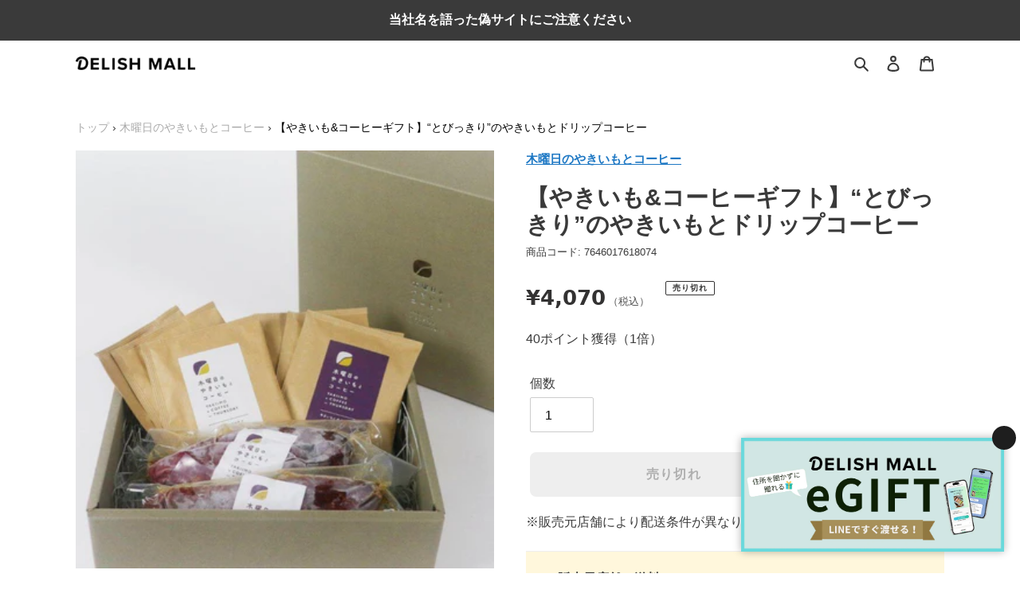

--- FILE ---
content_type: text/html; charset=utf-8
request_url: https://delishmall.com/collections/thursday-yakiimo-coffee/products/yakiimo-coffee-gift-drip-tobikkiri-yakiimo-coffee-set
body_size: 73583
content:
<!doctype html>
<html class="no-js" lang="ja">
<head>
  <meta charset="utf-8">
  <meta http-equiv="X-UA-Compatible" content="IE=edge,chrome=1">
  <meta name="viewport" content="width=device-width,initial-scale=1">
  <meta name="theme-color" content="#1e1e1e">
  <meta name="facebook-domain-verification" content="zs97o6whwszwttkelcu1txx97t9w5v" />
  <meta name="google-site-verification" content="6N35YQLUa27IFD53fu_go9Bry1SzM5Ji2FpkqiQTG_0" />
  
  <link rel="preconnect" href="https://cdn.shopify.com" crossorigin>
  <link rel="preconnect" href="https://fonts.shopify.com" crossorigin>
  <link rel="preconnect" href="https://monorail-edge.shopifysvc.com"><link rel="preload" href="//delishmall.com/cdn/shop/t/93/assets/theme.css?v=155102956306520591411760949084" as="style">
  <link rel="preload" as="font" href="" type="font/woff2" crossorigin>
  <link rel="preload" as="font" href="" type="font/woff2" crossorigin>
  <link rel="preload" as="font" href="" type="font/woff2" crossorigin>
  <link rel="preload" href="//delishmall.com/cdn/shop/t/93/assets/theme.js?v=149924686639141593011741746113" as="script">
  <link rel="preload" href="//delishmall.com/cdn/shop/t/93/assets/lazysizes.js?v=63098554868324070131721996262" as="script">
  <link rel="preconnect" href="https://fonts.gstatic.com"><link rel="canonical" href="https://delishmall.com/products/yakiimo-coffee-gift-drip-tobikkiri-yakiimo-coffee-set"><link rel="shortcut icon" href="//delishmall.com/cdn/shop/files/apple-touch-icon_32x32.png?v=1659636129" type="image/png"><title>【やきいも&コーヒーギフト】“とびっきり”のやきいもとドリップコーヒー | 木曜日のやきいもとコーヒー</title>     <meta name="description" content="とびっきりのやきいもと、とっておきのコーヒーを特製ギフトボックスに詰め合わせました。大切な人への贈り物や、もうひと頑張りするあなたへの木曜日のささやかなごほうびとして。">

 <!-- /snippets/social-meta-tags.liquid -->




<meta property="og:image" content="">
<meta property="og:site_name" content="DELISH MALL">
<meta property="og:url" content="https://delishmall.com/products/yakiimo-coffee-gift-drip-tobikkiri-yakiimo-coffee-set">
<meta property="og:title" content="【やきいも&amp;コーヒーギフト】“とびっきり”のやきいもとドリップコーヒー">
<meta property="og:type" content="product">
<meta property="og:description" content="とびっきりのやきいもと、とっておきのコーヒーを特製ギフトボックスに詰め合わせました。大切な人への贈り物や、もうひと頑張りするあなたへの木曜日のささやかなごほうびとして。">

  <meta property="og:price:amount" content="4,070">
  <meta property="og:price:currency" content="JPY">

<meta property="og:image" content="http://delishmall.com/cdn/shop/products/product-580142_2048x2048_c57b29f3-02c9-477d-a75a-0bf62f772387_1200x1200.jpg?v=1675393325"><meta property="og:image" content="http://delishmall.com/cdn/shop/products/product-969572_2048x2048_94606c5d-1014-40f3-b61d-8d21856dd237_1200x1200.jpg?v=1673968875"><meta property="og:image" content="http://delishmall.com/cdn/shop/products/product-725288_2048x2048_b7cb3e3e-4d5f-486a-986c-0eb4e538ca4d_1200x1200.jpg?v=1675393311">
<meta property="og:image:secure_url" content="https://delishmall.com/cdn/shop/products/product-580142_2048x2048_c57b29f3-02c9-477d-a75a-0bf62f772387_1200x1200.jpg?v=1675393325"><meta property="og:image:secure_url" content="https://delishmall.com/cdn/shop/products/product-969572_2048x2048_94606c5d-1014-40f3-b61d-8d21856dd237_1200x1200.jpg?v=1673968875"><meta property="og:image:secure_url" content="https://delishmall.com/cdn/shop/products/product-725288_2048x2048_b7cb3e3e-4d5f-486a-986c-0eb4e538ca4d_1200x1200.jpg?v=1675393311">


  <meta name="twitter:site" content="@delish_mall">

<meta name="twitter:card" content="summary_large_image">
<meta name="twitter:title" content="【やきいも&amp;コーヒーギフト】“とびっきり”のやきいもとドリップコーヒー">
<meta name="twitter:description" content="とびっきりのやきいもと、とっておきのコーヒーを特製ギフトボックスに詰め合わせました。大切な人への贈り物や、もうひと頑張りするあなたへの木曜日のささやかなごほうびとして。">

  
<style data-shopify>
:root {
    --color-text: #3a3a3a;
    --color-text-rgb: 58, 58, 58;
    --color-body-text: #333232;
    --color-sale-text: #EA0606;
    --color-small-button-text-border: #3a3a3a;
    --color-text-field: #ffffff;
    --color-text-field-text: #000000;
    --color-text-field-text-rgb: 0, 0, 0;

    --color-btn-primary: #1e1e1e;
    --color-btn-primary-darker: #040404;
    --color-btn-primary-text: #ffffff;

    --color-btn-secondary: #fff;
    --color-btn-secondary-text: #3a3a3a;

    --color-blankstate: rgba(51, 50, 50, 0.35);
    --color-blankstate-border: rgba(51, 50, 50, 0.2);
    --color-blankstate-background: rgba(51, 50, 50, 0.1);

    --color-text-focus:#606060;
    --color-overlay-text-focus:#e6e6e6;
    --color-btn-primary-focus:#444444;
    --color-btn-social-focus:#d2d2d2;
    --color-small-button-text-border-focus:#606060;
    --predictive-search-focus:#f2f2f2;

    --color-body: #ffffff;
    --color-bg: #ffffff;
    --color-bg-rgb: 255, 255, 255;
    --color-bg-alt: rgba(51, 50, 50, 0.05);
    --color-bg-currency-selector: rgba(51, 50, 50, 0.2);

    --color-overlay-title-text: #ffffff;
    --color-image-overlay: #403a3a;
    --color-image-overlay-rgb: 64, 58, 58;--opacity-image-overlay: 0.5;--hover-overlay-opacity: 0.9;

    --color-border: #ebebeb;
    --color-border-form: #cccccc;
    --color-border-form-darker: #b3b3b3;

    --svg-select-icon: url(//delishmall.com/cdn/shop/t/93/assets/ico-select.svg?v=29003672709104678581721996262);
    --slick-img-url: url(//delishmall.com/cdn/shop/t/93/assets/ajax-loader.gif?v=41356863302472015721721996261);

    --font-weight-body--bold: 700;
    --font-weight-body--bolder: 700;

    --font-stack-header: Helvetica, Arial, sans-serif;
    --font-style-header: normal;
    --font-weight-header: bold;

    --font-stack-body: '游ゴシック Medium', 'Yu Gothic Medium', '游ゴシック体', YuGothic, 'ヒラギノ角ゴ ProN', 'Hiragino Kaku Gothic ProN', 'Hiragino Sans', 'メイリオ', Meiryo, sans-serif;
    --font-style-body: normal;
    --font-weight-body: 400;

    --font-size-header: 22;

    --font-size-base: 16;

    --font-h1-desktop: 29;
    --font-h1-mobile: 27;
    --font-h2-desktop: 17;
    --font-h2-mobile: 15;
    --font-h3-mobile: 17;
    --font-h4-desktop: 14;
    --font-h4-mobile: 13;
    --font-h5-desktop: 12;
    --font-h5-mobile: 11;
    --font-h6-desktop: 11;
    --font-h6-mobile: 10;

    --font-mega-title-large-desktop: 55;

    --font-rich-text-large: 18;
    --font-rich-text-small: 14;

    
--color-video-bg: #f2f2f2;

    
    --global-color-image-loader-primary: rgba(58, 58, 58, 0.06);
    --global-color-image-loader-secondary: rgba(58, 58, 58, 0.12);
  }
</style>


  <style>*,::after,::before{box-sizing:border-box}body{margin:0}body,html{background-color:var(--color-body)}body,button{font-size:calc(var(--font-size-base) * 1px);font-family:var(--font-stack-body);font-style:var(--font-style-body);font-weight:var(--font-weight-body);color:var(--color-text);line-height:1.5}body,button{-webkit-font-smoothing:antialiased;-webkit-text-size-adjust:100%}.border-bottom{border-bottom:1px solid var(--color-border)}.btn--link{background-color:transparent;border:0;margin:0;color:var(--color-text);text-align:left}.text-right{text-align:right}.icon{display:inline-block;width:20px;height:20px;vertical-align:middle;fill:currentColor}.icon__fallback-text,.visually-hidden{position:absolute!important;overflow:hidden;clip:rect(0 0 0 0);height:1px;width:1px;margin:-1px;padding:0;border:0}svg.icon:not(.icon--full-color) circle,svg.icon:not(.icon--full-color) ellipse,svg.icon:not(.icon--full-color) g,svg.icon:not(.icon--full-color) line,svg.icon:not(.icon--full-color) path,svg.icon:not(.icon--full-color) polygon,svg.icon:not(.icon--full-color) polyline,svg.icon:not(.icon--full-color) rect,symbol.icon:not(.icon--full-color) circle,symbol.icon:not(.icon--full-color) ellipse,symbol.icon:not(.icon--full-color) g,symbol.icon:not(.icon--full-color) line,symbol.icon:not(.icon--full-color) path,symbol.icon:not(.icon--full-color) polygon,symbol.icon:not(.icon--full-color) polyline,symbol.icon:not(.icon--full-color) rect{fill:inherit;stroke:inherit}li{list-style:none}.list--inline{padding:0;margin:0}.list--inline>li{display:inline-block;margin-bottom:0;vertical-align:middle}a{color:var(--color-text);text-decoration:none}.h1,.h2,h1,h2{margin:0 0 17.5px;font-style:var(--font-style-header);font-weight:var(--font-weight-header);line-height:1.2;overflow-wrap:break-word;word-wrap:break-word}.h1 a,.h2 a,h1 a,h2 a{color:inherit;text-decoration:none;font-weight:inherit}.h1,h1{font-size:calc(((var(--font-h1-desktop))/ (var(--font-size-base))) * 1em);text-transform:none;letter-spacing:0}@media only screen and (max-width:749px){.h1,h1{font-size:calc(((var(--font-h1-mobile))/ (var(--font-size-base))) * .8em)}}.h2,h2{font-size:calc(((var(--font-h2-desktop))/ (var(--font-size-base))) * 1.3em);letter-spacing:.05em;}@media only screen and (max-width:749px){.h2,h2{font-size:calc(((var(--font-h2-mobile))/ (var(--font-size-base))) * 1.06em)}}p{color:var(--color-body-text);margin:0 0 19.44444px}@media only screen and (max-width:749px){p{font-size:calc(((var(--font-size-base) - 1)/ (var(--font-size-base))) * 1em)}}p:last-child{margin-bottom:0}@media only screen and (max-width:749px){.small--hide{display:none!important}}.grid{list-style:none;margin:0;padding:0;margin-left:-40px}.grid::after{content:'';display:table;clear:both}@media only screen and (max-width:749px){.grid{margin-left:-22px;}}.grid::after{content:'';display:table;clear:both}.grid--no-gutters{margin-left:0}.grid--no-gutters .grid__item{padding-left:0}.grid--table{display:table;table-layout:fixed;width:100%}.grid--table>.grid__item{float:none;display:table-cell;vertical-align:middle}.grid__item{float:left;padding-left:40px;width:100%}@media only screen and (max-width:749px){.grid__item{padding-left:22px}}.grid__item[class*="--push"]{position:relative}@media only screen and (min-width:750px){.medium-up--one-quarter{width:25%}.medium-up--push-one-third{width:33.33%}.medium-up--one-half{width:50%}.medium-up--push-one-third{left:33.33%;position:relative}}.site-header{position:relative;background-color:var(--color-body)}@media only screen and (max-width:749px){.site-header{border-bottom:1px solid var(--color-border)}}@media only screen and (min-width:750px){.site-header{padding:0 55px}.site-header.logo--center{padding-top:30px}}.site-header__logo{margin:15px 0}.logo-align--center .site-header__logo{text-align:center;margin:0 auto}@media only screen and (max-width:749px){.logo-align--center .site-header__logo{text-align:left;margin:15px 0}}@media only screen and (max-width:749px){.site-header__logo{padding-left:22px;text-align:left}.site-header__logo img{margin:0}}.site-header__logo-link{display:inline-block;word-break:break-word}@media only screen and (min-width:750px){.logo-align--center .site-header__logo-link{margin:0 auto}}.site-header__logo-image{display:block}@media only screen and (min-width:750px){.site-header__logo-image{margin:0 auto}}.site-header__logo-image img{width:100%}.site-header__logo-image--centered img{margin:0 auto}.site-header__logo img{display:block}.site-header__icons{position:relative;white-space:nowrap}@media only screen and (max-width:749px){.site-header__icons{width:auto;padding-right:13px}.site-header__icons .btn--link,.site-header__icons .site-header__cart{font-size:calc(((var(--font-size-base))/ (var(--font-size-base))) * 1em)}}.site-header__icons-wrapper{position:relative;display:-webkit-flex;display:-ms-flexbox;display:flex;width:100%;-ms-flex-align:center;-webkit-align-items:center;-moz-align-items:center;-ms-align-items:center;-o-align-items:center;align-items:center;-webkit-justify-content:flex-end;-ms-justify-content:flex-end;justify-content:flex-end}.site-header__account,.site-header__cart,.site-header__search{position:relative}.site-header__search.site-header__icon{display:none}@media only screen and (min-width:1400px){.site-header__search.site-header__icon{display:block}}.site-header__search-toggle{display:block}@media only screen and (min-width:750px){.site-header__account,.site-header__cart{padding:10px 11px}}.site-header__cart-title,.site-header__search-title{position:absolute!important;overflow:hidden;clip:rect(0 0 0 0);height:1px;width:1px;margin:-1px;padding:0;border:0;display:block;vertical-align:middle}.site-header__cart-title{margin-right:3px}.site-header__cart-count{display:flex;align-items:center;justify-content:center;position:absolute;right:.4rem;top:.2rem;font-weight:700;background-color:var(--color-btn-primary);color:var(--color-btn-primary-text);border-radius:50%;min-width:1em;height:1em}.site-header__cart-count span{font-family:'Noto Sans JP',HelveticaNeue,"Helvetica Neue",Helvetica,Arial,sans-serif;font-size:calc(11em / 16);line-height:1}@media only screen and (max-width:749px){.site-header__cart-count{top:calc(7em / 16);right:0;border-radius:50%;min-width:calc(19em / 16);height:calc(19em / 16)}}@media only screen and (max-width:749px){.site-header__cart-count span{padding:.25em calc(6em / 16);font-size:12px}}.site-header__menu{display:none}@media only screen and (max-width:749px){.site-header__icon{display:inline-block;vertical-align:middle;padding:10px 11px;margin:0}}@media only screen and (min-width:750px){.site-header__icon .icon-search{margin-right:3px}}.announcement-bar{z-index:10;position:relative;text-align:center;border-bottom:1px solid transparent;padding:2px}.announcement-bar__link{display:block}.announcement-bar__message{display:block;padding:11px 22px;font-size:calc(((16)/ (var(--font-size-base))) * 1em);font-weight:var(--font-weight-header)}@media only screen and (min-width:750px){.announcement-bar__message{padding-left:55px;padding-right:55px}}.site-nav{position:relative;padding:0;text-align:center;margin:25px 0}.site-nav a{padding:3px 10px}.site-nav__link{display:block;white-space:nowrap}.site-nav--centered .site-nav__link{padding-top:0}.site-nav__link .icon-chevron-down{width:calc(8em / 16);height:calc(8em / 16);margin-left:.5rem}.site-nav__label{border-bottom:1px solid transparent}.site-nav__link--active .site-nav__label{border-bottom-color:var(--color-text)}.site-nav__link--button{border:none;background-color:transparent;padding:3px 10px}.site-header__mobile-nav{z-index:11;position:relative;background-color:var(--color-body)}@media only screen and (max-width:749px){.site-header__mobile-nav{display:-webkit-flex;display:-ms-flexbox;display:flex;width:100%;-ms-flex-align:center;-webkit-align-items:center;-moz-align-items:center;-ms-align-items:center;-o-align-items:center;align-items:center}}.mobile-nav--open .icon-close{display:none}.main-content{opacity:0}.main-content .shopify-section{display:none}.main-content .shopify-section:first-child{display:inherit}.critical-hidden{display:none}</style>

  <script>
    window.performance.mark('debut:theme_stylesheet_loaded.start');

    function onLoadStylesheet() {
      performance.mark('debut:theme_stylesheet_loaded.end');
      performance.measure('debut:theme_stylesheet_loaded', 'debut:theme_stylesheet_loaded.start', 'debut:theme_stylesheet_loaded.end');

      var url = "//delishmall.com/cdn/shop/t/93/assets/theme.css?v=155102956306520591411760949084";
      var link = document.querySelector('link[href="' + url + '"]');
      link.loaded = true;
      link.dispatchEvent(new Event('load'));
    }
  </script>

  <link rel="stylesheet" href="//delishmall.com/cdn/shop/t/93/assets/theme.css?v=155102956306520591411760949084" type="text/css" media="print" onload="this.media='all';onLoadStylesheet()">

  <style>
    
    
    
    
    
    
  
  
    .jdgm-form__yt-video-fieldset {
    display: none !important
    }
    .jdgm-notification {
    color: black !important
    }
    .jdgm-widget div.jdgm-input-error {
    color: #E53E3E !important;
    background: white !important;
    }
  </style>

  <script>
    var theme = {
      breakpoints: {
        medium: 750,
        large: 990,
        widescreen: 1400
      },
      strings: {
        addToCart: "カートに追加する",
        soldOut: "売り切れ",
        unavailable: "お取り扱いできません",
        regularPrice: "通常価格",
        salePrice: "販売価格",
        sale: "セール",
        fromLowestPrice: "[price]~",
        vendor: "販売元",
        showMore: "表示を増やす",
        showLess: "表示を減らす",
        searchFor: "検索する",
        addressError: "住所を調べる際にエラーが発生しました",
        addressNoResults: "その住所は見つかりませんでした",
        addressQueryLimit: "Google APIの使用量の制限を超えました。\u003ca href=\"https:\/\/developers.google.com\/maps\/premium\/usage-limits\"\u003eプレミアムプラン\u003c\/a\u003eへのアップグレードをご検討ください。",
        authError: "あなたのGoogle Mapsのアカウント認証で問題が発生しました。",
        newWindow: "新しいウィンドウで開く",
        external: "外部のウェブサイトに移動します。",
        newWindowExternal: "外部のウェブサイトを新しいウィンドウで開く",
        removeLabel: "[product] を削除する",
        update: "アップデート",
        quantity: "数量",
        discountedTotal: "ディスカウント合計",
        regularTotal: "通常合計",
        priceColumn: "ディスカウントの詳細については価格列を参照してください。",
        quantityMinimumMessage: "数量は1以上でなければなりません",
        cartError: "お客様のカートをアップデートするときにエラーが発生しました。再度お試しください。",
        removedItemMessage: "カートから \u003cspan class=\"cart__removed-product-details\"\u003e([quantity]) 個の[link]\u003c\/span\u003eが消去されました。",
        unitPrice: "単価",
        unitPriceSeparator: "あたり",
        oneCartCount: "1個のアイテム",
        otherCartCount: "[count]個のアイテム",
        quantityLabel: "数量: [count]",
        products: "商品",
        loading: "読み込んでいます",
        number_of_results: "[result_number]\/[results_count]",
        number_of_results_found: "[results_count]件の結果が見つかりました",
        one_result_found: "1件の結果が見つかりました"
      },
      moneyFormat: "¥{{amount_no_decimals}}",
      moneyFormatWithCurrency: "¥{{amount_no_decimals}} JPY",
      settings: {
        predictiveSearchEnabled: true,
        predictiveSearchShowPrice: false,
        predictiveSearchShowVendor: false
      },
      stylesheet: "//delishmall.com/cdn/shop/t/93/assets/theme.css?v=155102956306520591411760949084"
    }

    document.documentElement.className = document.documentElement.className.replace('no-js', 'js');
  </script><script src="//delishmall.com/cdn/shop/t/93/assets/theme.js?v=149924686639141593011741746113" defer="defer"></script>
  <script src="//delishmall.com/cdn/shop/t/93/assets/lazysizes.js?v=63098554868324070131721996262" async="async"></script>

  <script type="text/javascript">
    if (window.MSInputMethodContext && document.documentMode) {
      var scripts = document.getElementsByTagName('script')[0];
      var polyfill = document.createElement("script");
      polyfill.defer = true;
      polyfill.src = "//delishmall.com/cdn/shop/t/93/assets/ie11CustomProperties.min.js?v=146208399201472936201721996263";

      scripts.parentNode.insertBefore(polyfill, scripts);
    }
  </script>

 <!--2025/10/20 使用不明のためコメントアウト <script src="https://kit.fontawesome.com/ce4559b19c.js" crossorigin="anonymous" defer></script> -->

  <script>window.performance && window.performance.mark && window.performance.mark('shopify.content_for_header.start');</script><meta name="google-site-verification" content="KZ0nojWCtQBZ4GhjZdXHng0TsRGbx0EjCzgM7-8ClT4">
<meta name="facebook-domain-verification" content="knzcdrkepbql03ntk3jf22qskgi3aa">
<meta id="shopify-digital-wallet" name="shopify-digital-wallet" content="/49575231642/digital_wallets/dialog">
<link rel="alternate" type="application/json+oembed" href="https://delishmall.com/products/yakiimo-coffee-gift-drip-tobikkiri-yakiimo-coffee-set.oembed">
<script async="async" src="/checkouts/internal/preloads.js?locale=ja-JP"></script>
<script id="shopify-features" type="application/json">{"accessToken":"3adda7f90798d3a0d71553f39590b921","betas":["rich-media-storefront-analytics"],"domain":"delishmall.com","predictiveSearch":false,"shopId":49575231642,"locale":"ja"}</script>
<script>var Shopify = Shopify || {};
Shopify.shop = "delishmall.myshopify.com";
Shopify.locale = "ja";
Shopify.currency = {"active":"JPY","rate":"1.0"};
Shopify.country = "JP";
Shopify.theme = {"name":"delishmall-shopify-theme\/master","id":136828813466,"schema_name":"Debut","schema_version":"17.4.1","theme_store_id":null,"role":"main"};
Shopify.theme.handle = "null";
Shopify.theme.style = {"id":null,"handle":null};
Shopify.cdnHost = "delishmall.com/cdn";
Shopify.routes = Shopify.routes || {};
Shopify.routes.root = "/";</script>
<script type="module">!function(o){(o.Shopify=o.Shopify||{}).modules=!0}(window);</script>
<script>!function(o){function n(){var o=[];function n(){o.push(Array.prototype.slice.apply(arguments))}return n.q=o,n}var t=o.Shopify=o.Shopify||{};t.loadFeatures=n(),t.autoloadFeatures=n()}(window);</script>
<script id="shop-js-analytics" type="application/json">{"pageType":"product"}</script>
<script defer="defer" async type="module" src="//delishmall.com/cdn/shopifycloud/shop-js/modules/v2/client.init-shop-cart-sync_CSE-8ASR.ja.esm.js"></script>
<script defer="defer" async type="module" src="//delishmall.com/cdn/shopifycloud/shop-js/modules/v2/chunk.common_DDD8GOhs.esm.js"></script>
<script defer="defer" async type="module" src="//delishmall.com/cdn/shopifycloud/shop-js/modules/v2/chunk.modal_B6JNj9sU.esm.js"></script>
<script type="module">
  await import("//delishmall.com/cdn/shopifycloud/shop-js/modules/v2/client.init-shop-cart-sync_CSE-8ASR.ja.esm.js");
await import("//delishmall.com/cdn/shopifycloud/shop-js/modules/v2/chunk.common_DDD8GOhs.esm.js");
await import("//delishmall.com/cdn/shopifycloud/shop-js/modules/v2/chunk.modal_B6JNj9sU.esm.js");

  window.Shopify.SignInWithShop?.initShopCartSync?.({"fedCMEnabled":true,"windoidEnabled":true});

</script>
<script>(function() {
  var isLoaded = false;
  function asyncLoad() {
    if (isLoaded) return;
    isLoaded = true;
    var urls = ["https:\/\/av-northern-apps.com\/js\/agecheckerplus_mG35tH2eGxRu7PQW.js?shop=delishmall.myshopify.com","https:\/\/cloudsearch-1f874.kxcdn.com\/shopify.js?srp=\/a\/search\u0026filtersEnabled=1\u0026shop=delishmall.myshopify.com","https:\/\/omnisnippet1.com\/platforms\/shopify.js?source=scriptTag\u0026v=2025-05-15T04\u0026shop=delishmall.myshopify.com"];
    for (var i = 0; i < urls.length; i++) {
      var s = document.createElement('script');
      s.type = 'text/javascript';
      s.async = true;
      s.src = urls[i];
      var x = document.getElementsByTagName('script')[0];
      x.parentNode.insertBefore(s, x);
    }
  };
  if(window.attachEvent) {
    window.attachEvent('onload', asyncLoad);
  } else {
    window.addEventListener('load', asyncLoad, false);
  }
})();</script>
<script id="__st">var __st={"a":49575231642,"offset":32400,"reqid":"36f2c7d6-9c25-44c8-9d54-d6c38e53f8da-1769750823","pageurl":"delishmall.com\/collections\/thursday-yakiimo-coffee\/products\/yakiimo-coffee-gift-drip-tobikkiri-yakiimo-coffee-set","u":"6119174cb516","p":"product","rtyp":"product","rid":7646017618074};</script>
<script>window.ShopifyPaypalV4VisibilityTracking = true;</script>
<script id="captcha-bootstrap">!function(){'use strict';const t='contact',e='account',n='new_comment',o=[[t,t],['blogs',n],['comments',n],[t,'customer']],c=[[e,'customer_login'],[e,'guest_login'],[e,'recover_customer_password'],[e,'create_customer']],r=t=>t.map((([t,e])=>`form[action*='/${t}']:not([data-nocaptcha='true']) input[name='form_type'][value='${e}']`)).join(','),a=t=>()=>t?[...document.querySelectorAll(t)].map((t=>t.form)):[];function s(){const t=[...o],e=r(t);return a(e)}const i='password',u='form_key',d=['recaptcha-v3-token','g-recaptcha-response','h-captcha-response',i],f=()=>{try{return window.sessionStorage}catch{return}},m='__shopify_v',_=t=>t.elements[u];function p(t,e,n=!1){try{const o=window.sessionStorage,c=JSON.parse(o.getItem(e)),{data:r}=function(t){const{data:e,action:n}=t;return t[m]||n?{data:e,action:n}:{data:t,action:n}}(c);for(const[e,n]of Object.entries(r))t.elements[e]&&(t.elements[e].value=n);n&&o.removeItem(e)}catch(o){console.error('form repopulation failed',{error:o})}}const l='form_type',E='cptcha';function T(t){t.dataset[E]=!0}const w=window,h=w.document,L='Shopify',v='ce_forms',y='captcha';let A=!1;((t,e)=>{const n=(g='f06e6c50-85a8-45c8-87d0-21a2b65856fe',I='https://cdn.shopify.com/shopifycloud/storefront-forms-hcaptcha/ce_storefront_forms_captcha_hcaptcha.v1.5.2.iife.js',D={infoText:'hCaptchaによる保護',privacyText:'プライバシー',termsText:'利用規約'},(t,e,n)=>{const o=w[L][v],c=o.bindForm;if(c)return c(t,g,e,D).then(n);var r;o.q.push([[t,g,e,D],n]),r=I,A||(h.body.append(Object.assign(h.createElement('script'),{id:'captcha-provider',async:!0,src:r})),A=!0)});var g,I,D;w[L]=w[L]||{},w[L][v]=w[L][v]||{},w[L][v].q=[],w[L][y]=w[L][y]||{},w[L][y].protect=function(t,e){n(t,void 0,e),T(t)},Object.freeze(w[L][y]),function(t,e,n,w,h,L){const[v,y,A,g]=function(t,e,n){const i=e?o:[],u=t?c:[],d=[...i,...u],f=r(d),m=r(i),_=r(d.filter((([t,e])=>n.includes(e))));return[a(f),a(m),a(_),s()]}(w,h,L),I=t=>{const e=t.target;return e instanceof HTMLFormElement?e:e&&e.form},D=t=>v().includes(t);t.addEventListener('submit',(t=>{const e=I(t);if(!e)return;const n=D(e)&&!e.dataset.hcaptchaBound&&!e.dataset.recaptchaBound,o=_(e),c=g().includes(e)&&(!o||!o.value);(n||c)&&t.preventDefault(),c&&!n&&(function(t){try{if(!f())return;!function(t){const e=f();if(!e)return;const n=_(t);if(!n)return;const o=n.value;o&&e.removeItem(o)}(t);const e=Array.from(Array(32),(()=>Math.random().toString(36)[2])).join('');!function(t,e){_(t)||t.append(Object.assign(document.createElement('input'),{type:'hidden',name:u})),t.elements[u].value=e}(t,e),function(t,e){const n=f();if(!n)return;const o=[...t.querySelectorAll(`input[type='${i}']`)].map((({name:t})=>t)),c=[...d,...o],r={};for(const[a,s]of new FormData(t).entries())c.includes(a)||(r[a]=s);n.setItem(e,JSON.stringify({[m]:1,action:t.action,data:r}))}(t,e)}catch(e){console.error('failed to persist form',e)}}(e),e.submit())}));const S=(t,e)=>{t&&!t.dataset[E]&&(n(t,e.some((e=>e===t))),T(t))};for(const o of['focusin','change'])t.addEventListener(o,(t=>{const e=I(t);D(e)&&S(e,y())}));const B=e.get('form_key'),M=e.get(l),P=B&&M;t.addEventListener('DOMContentLoaded',(()=>{const t=y();if(P)for(const e of t)e.elements[l].value===M&&p(e,B);[...new Set([...A(),...v().filter((t=>'true'===t.dataset.shopifyCaptcha))])].forEach((e=>S(e,t)))}))}(h,new URLSearchParams(w.location.search),n,t,e,['guest_login'])})(!0,!0)}();</script>
<script integrity="sha256-4kQ18oKyAcykRKYeNunJcIwy7WH5gtpwJnB7kiuLZ1E=" data-source-attribution="shopify.loadfeatures" defer="defer" src="//delishmall.com/cdn/shopifycloud/storefront/assets/storefront/load_feature-a0a9edcb.js" crossorigin="anonymous"></script>
<script data-source-attribution="shopify.dynamic_checkout.dynamic.init">var Shopify=Shopify||{};Shopify.PaymentButton=Shopify.PaymentButton||{isStorefrontPortableWallets:!0,init:function(){window.Shopify.PaymentButton.init=function(){};var t=document.createElement("script");t.src="https://delishmall.com/cdn/shopifycloud/portable-wallets/latest/portable-wallets.ja.js",t.type="module",document.head.appendChild(t)}};
</script>
<script data-source-attribution="shopify.dynamic_checkout.buyer_consent">
  function portableWalletsHideBuyerConsent(e){var t=document.getElementById("shopify-buyer-consent"),n=document.getElementById("shopify-subscription-policy-button");t&&n&&(t.classList.add("hidden"),t.setAttribute("aria-hidden","true"),n.removeEventListener("click",e))}function portableWalletsShowBuyerConsent(e){var t=document.getElementById("shopify-buyer-consent"),n=document.getElementById("shopify-subscription-policy-button");t&&n&&(t.classList.remove("hidden"),t.removeAttribute("aria-hidden"),n.addEventListener("click",e))}window.Shopify?.PaymentButton&&(window.Shopify.PaymentButton.hideBuyerConsent=portableWalletsHideBuyerConsent,window.Shopify.PaymentButton.showBuyerConsent=portableWalletsShowBuyerConsent);
</script>
<script data-source-attribution="shopify.dynamic_checkout.cart.bootstrap">document.addEventListener("DOMContentLoaded",(function(){function t(){return document.querySelector("shopify-accelerated-checkout-cart, shopify-accelerated-checkout")}if(t())Shopify.PaymentButton.init();else{new MutationObserver((function(e,n){t()&&(Shopify.PaymentButton.init(),n.disconnect())})).observe(document.body,{childList:!0,subtree:!0})}}));
</script>

<script>window.performance && window.performance.mark && window.performance.mark('shopify.content_for_header.end');</script>

<script>
	var Globo = Globo || {};
    var globoFormbuilderRecaptchaInit = function(){};
    Globo.FormBuilder = Globo.FormBuilder || {};
    Globo.FormBuilder.url = "https://form.globosoftware.net";
    Globo.FormBuilder.shop = {
        settings : {
            reCaptcha : {
                siteKey : ''
            },
            hideWaterMark : false
        },
        pricing:{
            features:{
                fileUpload : 30,
                removeCopyright : true
            }
        }
    };
    Globo.FormBuilder.forms = [];

    
    Globo.FormBuilder.page = {
        title : document.title,
        href : window.location.href
    };
    Globo.FormBuilder.assetFormUrls = [];
            Globo.FormBuilder.assetFormUrls[38220] = "//delishmall.com/cdn/shop/t/93/assets/globo.formbuilder.data.38220.js?v=39711755227809152221721996263";
        
</script>

<link rel="preload" href="//delishmall.com/cdn/shop/t/93/assets/globo.formbuilder.css?v=56100010989005119371721996261" as="style" onload="this.onload=null;this.rel='stylesheet'">
<noscript><link rel="stylesheet" href="//delishmall.com/cdn/shop/t/93/assets/globo.formbuilder.css?v=56100010989005119371721996261"></noscript>


<script>
    Globo.FormBuilder.__webpack_public_path__ = "//delishmall.com/cdn/shop/t/93/assets/"
</script>
<script src="//delishmall.com/cdn/shop/t/93/assets/globo.formbuilder.index.js?v=138937021883714791671721996261" defer></script>


<!-- Google Tag Manager -->
<script>(function(w,d,s,l,i){w[l]=w[l]||[];w[l].push({'gtm.start':
new Date().getTime(),event:'gtm.js'});var f=d.getElementsByTagName(s)[0],
j=d.createElement(s),dl=l!='dataLayer'?'&l='+l:'';j.async=true;j.src=
'https://www.googletagmanager.com/gtm.js?id='+i+dl;f.parentNode.insertBefore(j,f);
})(window,document,'script','dataLayer','GTM-MSBZPN5');</script>
<!-- End Google Tag Manager -->

<meta name="google-site-verification" content="zAKoCLz6jk2ToOC5ijS9LM43d16u3IVMf_EDRBDpnag" />




  











  
<!-- Start of Judge.me Core -->
<link rel="dns-prefetch" href="https://cdn.judge.me/">
<script data-cfasync='false' class='jdgm-settings-script'>window.jdgmSettings={"pagination":5,"disable_web_reviews":true,"badge_no_review_text":"レビューなし","badge_n_reviews_text":" {{ average_rating }} ({{ n }})","badge_star_color":"#fbcd0a","hide_badge_preview_if_no_reviews":true,"badge_hide_text":false,"enforce_center_preview_badge":false,"widget_title":"カスタマーレビュー","widget_open_form_text":"レビューを書く","widget_close_form_text":"レビューをキャンセル","widget_refresh_page_text":"ページを更新","widget_summary_text":"全 {{ number_of_reviews }} 件","widget_no_review_text":"最初のレビューを書きましょう","widget_name_field_text":"表示名","widget_verified_name_field_text":"名前（一般公開）","widget_name_placeholder_text":"表示名","widget_required_field_error_text":"このフィールドは必須です。","widget_email_field_text":"メールアドレス","widget_verified_email_field_text":"メールアドレス（非公開・編集不可）","widget_email_placeholder_text":"あなたのメールアドレス（非公開）","widget_email_field_error_text":"有効なメールアドレスを入力してください。","widget_rating_field_text":"評価","widget_review_title_field_text":"レビュータイトル","widget_review_title_placeholder_text":"タイトルを入力してください","widget_review_body_field_text":"レビュー内容","widget_review_body_placeholder_text":"商品についての意見や感想をお願いします","widget_pictures_field_text":"写真/動画（任意）","widget_submit_review_text":"レビューを送信","widget_submit_verified_review_text":"レビューを送信","widget_submit_success_msg_with_auto_publish":"ありがとうございました！レビューを表示するには、しばらくしてからページを更新してください。 ","widget_submit_success_msg_no_auto_publish":"ありがとうございました！レビューは、ショップ管理者によって承認されるとすぐに公開されます。 ","widget_show_default_reviews_out_of_total_text":"{{ n_reviews }}件のレビューのうち{{ n_reviews_shown }}件を表示しています。","widget_show_all_link_text":"すべて表示","widget_show_less_link_text":"表示を減らす","widget_author_said_text":"{{ reviewer_name }}の言葉：","widget_days_text":"{{ n }}日前","widget_weeks_text":"{{ n }}週間前","widget_months_text":"{{ n }}ヶ月前","widget_years_text":"{{ n }}年前","widget_yesterday_text":"昨日","widget_today_text":"今日","widget_replied_text":"\u003e\u003e {{ shop_name }}の返信：","widget_read_more_text":"もっと見る","widget_reviewer_name_as_initial":"","widget_rating_filter_color":"","widget_rating_filter_see_all_text":"すべてのレビューを見る","widget_sorting_most_recent_text":"新着順","widget_sorting_highest_rating_text":"評価の高い順","widget_sorting_lowest_rating_text":"評価の低い順","widget_sorting_with_pictures_text":"写真付きレビューのみ","widget_sorting_most_helpful_text":"参考になった順","widget_open_question_form_text":"質問する","widget_reviews_subtab_text":"レビュー","widget_questions_subtab_text":"質問","widget_question_label_text":"質問","widget_answer_label_text":"回答","widget_question_placeholder_text":"ここに質問を書いてください","widget_submit_question_text":"質問を送信","widget_question_submit_success_text":"ご質問ありがとうございます！回答があり次第ご連絡いたします。","widget_star_color":"#fbcd0a","verified_badge_text":"認証済み","verified_badge_bg_color":"#c1d308","verified_badge_text_color":"#3a2007","verified_badge_placement":"removed","widget_review_max_height":5,"widget_hide_border":false,"widget_social_share":false,"widget_thumb":true,"widget_review_location_show":false,"widget_location_format":"country_iso_code","all_reviews_include_out_of_store_products":true,"all_reviews_out_of_store_text":"（ストア外）","all_reviews_pagination":100,"all_reviews_product_name_prefix_text":"/","enable_review_pictures":true,"enable_question_anwser":false,"widget_theme":"","review_date_format":"timestamp","default_sort_method":"most-recent","widget_product_reviews_subtab_text":"製品レビュー","widget_shop_reviews_subtab_text":"ショップレビュー","widget_other_products_reviews_text":"他の製品のレビュー","widget_store_reviews_subtab_text":"ショップレビュー","widget_no_store_reviews_text":"この店舗はまだレビューを受け取っていません","widget_web_restriction_product_reviews_text":"この製品に対するレビューはまだありません","widget_no_items_text":"アイテムが見つかりません","widget_show_more_text":"もっと見る","widget_write_a_store_review_text":"ストアのレビューを書く","widget_other_languages_heading":"他の言語のレビュー","widget_translate_review_text":"レビューを{{ language }}に翻訳","widget_translating_review_text":"翻訳中...","widget_show_original_translation_text":"原文を表示 ({{ language }})","widget_translate_review_failed_text":"レビューを翻訳できませんでした。","widget_translate_review_retry_text":"再試行","widget_translate_review_try_again_later_text":"後でもう一度お試しください","show_product_url_for_grouped_product":true,"widget_sorting_pictures_first_text":"写真付きレビュー順","show_pictures_on_all_rev_page_mobile":true,"show_pictures_on_all_rev_page_desktop":true,"floating_tab_hide_mobile_install_preference":false,"floating_tab_button_name":"全てのレビュー","floating_tab_title":"全てのレビュー","floating_tab_button_color":"","floating_tab_button_background_color":"","floating_tab_url":"","floating_tab_url_enabled":false,"floating_tab_tab_style":"text","all_reviews_text_badge_text":"お客様は当店を{{ shop.metafields.judgeme.all_reviews_count }}件のレビューに基づいて{{ shop.metafields.judgeme.all_reviews_rating | round: 1 }}/5と評価しています。","all_reviews_text_badge_text_branded_style":"{{ shop.metafields.judgeme.all_reviews_count }}件のレビューに基づいて5つ星中{{ shop.metafields.judgeme.all_reviews_rating | round: 1 }}つ星","is_all_reviews_text_badge_a_link":false,"show_stars_for_all_reviews_text_badge":false,"all_reviews_text_badge_url":"","all_reviews_text_style":"text","all_reviews_text_color_style":"judgeme_brand_color","all_reviews_text_color":"#108474","all_reviews_text_show_jm_brand":true,"featured_carousel_show_header":true,"featured_carousel_title":"お客様の声","testimonials_carousel_title":"お客様の声","videos_carousel_title":"お客様の声","cards_carousel_title":"お客様の声","featured_carousel_count_text":"人気の商品レビュー","featured_carousel_add_link_to_all_reviews_page":false,"featured_carousel_url":"","featured_carousel_show_images":true,"featured_carousel_autoslide_interval":5,"featured_carousel_arrows_on_the_sides":true,"featured_carousel_height":150,"featured_carousel_width":100,"featured_carousel_image_size":80,"featured_carousel_image_height":250,"featured_carousel_arrow_color":"#eeeeee","verified_count_badge_style":"vintage","verified_count_badge_orientation":"horizontal","verified_count_badge_color_style":"judgeme_brand_color","verified_count_badge_color":"#108474","is_verified_count_badge_a_link":false,"verified_count_badge_url":"","verified_count_badge_show_jm_brand":true,"widget_rating_preset_default":5,"widget_first_sub_tab":"product-reviews","widget_show_histogram":false,"widget_histogram_use_custom_color":false,"widget_pagination_use_custom_color":false,"widget_star_use_custom_color":true,"widget_verified_badge_use_custom_color":true,"widget_write_review_use_custom_color":false,"picture_reminder_submit_button":"Upload Pictures","enable_review_videos":true,"mute_video_by_default":true,"widget_sorting_videos_first_text":"動画付きレビュー順","widget_review_pending_text":"保留中","featured_carousel_items_for_large_screen":3,"social_share_options_order":"Facebook,Twitter","remove_microdata_snippet":false,"disable_json_ld":false,"enable_json_ld_products":false,"preview_badge_show_question_text":false,"preview_badge_no_question_text":"質問なし","preview_badge_n_question_text":"{{ number_of_questions }}件の質問","qa_badge_show_icon":false,"qa_badge_position":"same-row","remove_judgeme_branding":false,"widget_add_search_bar":false,"widget_search_bar_placeholder":"検索","widget_sorting_verified_only_text":"認証済みのみ","featured_carousel_theme":"aligned","featured_carousel_show_rating":true,"featured_carousel_show_title":true,"featured_carousel_show_body":true,"featured_carousel_show_date":false,"featured_carousel_show_reviewer":false,"featured_carousel_show_product":true,"featured_carousel_header_background_color":"#108474","featured_carousel_header_text_color":"#ffffff","featured_carousel_name_product_separator":"reviewed","featured_carousel_full_star_background":"#d0a912","featured_carousel_empty_star_background":"#dadada","featured_carousel_vertical_theme_background":"#f9fafb","featured_carousel_verified_badge_enable":false,"featured_carousel_verified_badge_color":"#108474","featured_carousel_border_style":"round","featured_carousel_review_line_length_limit":3,"featured_carousel_more_reviews_button_text":"さらにレビューを読む","featured_carousel_view_product_button_text":"製品を見る","all_reviews_page_load_reviews_on":"scroll","all_reviews_page_load_more_text":"さらにレビューを読み込む","disable_fb_tab_reviews":false,"enable_ajax_cdn_cache":false,"widget_public_name_text":"ニックネーム可","default_reviewer_name":"John Smith","default_reviewer_name_has_non_latin":true,"widget_reviewer_anonymous":"匿名","medals_widget_title":"Judge.me レビューメダル","medals_widget_background_color":"#f9fafb","medals_widget_position":"footer_all_pages","medals_widget_border_color":"#f9fafb","medals_widget_verified_text_position":"left","medals_widget_use_monochromatic_version":false,"medals_widget_elements_color":"#108474","show_reviewer_avatar":false,"widget_invalid_yt_video_url_error_text":"YouTubeビデオURLではありません","widget_max_length_field_error_text":"{0}文字以内で入力してください。","widget_show_country_flag":false,"widget_show_collected_via_shop_app":true,"widget_verified_by_shop_badge_style":"light","widget_verified_by_shop_text":"ショップによって認証","widget_show_photo_gallery":true,"widget_load_with_code_splitting":true,"widget_ugc_install_preference":false,"widget_ugc_title":"私たちが作り、あなたが共有","widget_ugc_subtitle":"タグ付けすると、あなたの写真が私たちのページで特集されます","widget_ugc_arrows_color":"#ffffff","widget_ugc_primary_button_text":"今すぐ購入","widget_ugc_primary_button_background_color":"#108474","widget_ugc_primary_button_text_color":"#ffffff","widget_ugc_primary_button_border_width":"0","widget_ugc_primary_button_border_style":"none","widget_ugc_primary_button_border_color":"#108474","widget_ugc_primary_button_border_radius":"25","widget_ugc_secondary_button_text":"さらに読み込む","widget_ugc_secondary_button_background_color":"#ffffff","widget_ugc_secondary_button_text_color":"#108474","widget_ugc_secondary_button_border_width":"2","widget_ugc_secondary_button_border_style":"solid","widget_ugc_secondary_button_border_color":"#108474","widget_ugc_secondary_button_border_radius":"25","widget_ugc_reviews_button_text":"レビューを見る","widget_ugc_reviews_button_background_color":"#ffffff","widget_ugc_reviews_button_text_color":"#108474","widget_ugc_reviews_button_border_width":"2","widget_ugc_reviews_button_border_style":"solid","widget_ugc_reviews_button_border_color":"#108474","widget_ugc_reviews_button_border_radius":"25","widget_ugc_reviews_button_link_to":"judgeme-reviews-page","widget_ugc_show_post_date":true,"widget_ugc_max_width":"800","widget_rating_metafield_value_type":true,"widget_primary_color":"#108474","widget_enable_secondary_color":false,"widget_secondary_color":"#edf5f5","widget_summary_average_rating_text":"5つ星中{{ average_rating }}つ星","widget_media_grid_title":"お客様の写真と動画","widget_media_grid_see_more_text":"もっと見る","widget_round_style":false,"widget_show_product_medals":true,"widget_verified_by_judgeme_text":"Judge.meによって認証","widget_show_store_medals":true,"widget_verified_by_judgeme_text_in_store_medals":"Judge.meによって認証","widget_media_field_exceed_quantity_message":"申し訳ありませんが、1つのレビューにつき{{ max_media }}つまでしか受け付けられません。","widget_media_field_exceed_limit_message":"{{ file_name }}が大きすぎます。{{ size_limit }}MB未満の{{ media_type }}を選択してください。","widget_review_submitted_text":"レビューが送信されました！","widget_question_submitted_text":"質問が送信されました！","widget_close_form_text_question":"キャンセル","widget_write_your_answer_here_text":"ここに回答を書いてください","widget_enabled_branded_link":true,"widget_show_collected_by_judgeme":false,"widget_reviewer_name_color":"","widget_write_review_text_color":"","widget_write_review_bg_color":"","widget_collected_by_judgeme_text":"Judge.meによって収集","widget_pagination_type":"load_more","widget_load_more_text":"もっと見る","widget_load_more_color":"#108474","widget_full_review_text":"完全なレビュー","widget_read_more_reviews_text":"さらにレビューを読む","widget_read_questions_text":"質問を読む","widget_questions_and_answers_text":"質問と回答","widget_verified_by_text":"認証元","widget_verified_text":"認証済み","widget_number_of_reviews_text":"{{ number_of_reviews }}件のレビュー","widget_back_button_text":"戻る","widget_next_button_text":"次へ","widget_custom_forms_filter_button":"フィルター","custom_forms_style":"vertical","widget_show_review_information":false,"how_reviews_are_collected":"レビューの収集方法は？","widget_show_review_keywords":false,"widget_gdpr_statement":"あなたのデータの使用方法：あなたが残したレビューについてのみ、必要な場合にのみご連絡いたします。レビューを送信することで、Judge.meの\u003ca href='https://judge.me/terms' target='_blank' rel='nofollow noopener'\u003e利用規約\u003c/a\u003e、\u003ca href='https://judge.me/privacy' target='_blank' rel='nofollow noopener'\u003eプライバシーポリシー\u003c/a\u003e、\u003ca href='https://judge.me/content-policy' target='_blank' rel='nofollow noopener'\u003eコンテンツポリシー\u003c/a\u003eに同意したことになります。","widget_multilingual_sorting_enabled":false,"widget_translate_review_content_enabled":false,"widget_translate_review_content_method":"manual","popup_widget_review_selection":"automatically_with_pictures","popup_widget_round_border_style":true,"popup_widget_show_title":true,"popup_widget_show_body":true,"popup_widget_show_reviewer":false,"popup_widget_show_product":true,"popup_widget_show_pictures":true,"popup_widget_use_review_picture":true,"popup_widget_show_on_home_page":true,"popup_widget_show_on_product_page":true,"popup_widget_show_on_collection_page":true,"popup_widget_show_on_cart_page":true,"popup_widget_position":"bottom_left","popup_widget_first_review_delay":5,"popup_widget_duration":5,"popup_widget_interval":5,"popup_widget_review_count":5,"popup_widget_hide_on_mobile":true,"review_snippet_widget_round_border_style":true,"review_snippet_widget_card_color":"#FFFFFF","review_snippet_widget_slider_arrows_background_color":"#FFFFFF","review_snippet_widget_slider_arrows_color":"#000000","review_snippet_widget_star_color":"#108474","show_product_variant":false,"all_reviews_product_variant_label_text":"バリエーション: ","widget_show_verified_branding":false,"widget_ai_summary_title":"お客様の声","widget_ai_summary_disclaimer":"最近のカスタマーレビューに基づくAI搭載レビュー要約","widget_show_ai_summary":false,"widget_show_ai_summary_bg":false,"widget_show_review_title_input":true,"redirect_reviewers_invited_via_email":"review_widget","request_store_review_after_product_review":false,"request_review_other_products_in_order":false,"review_form_color_scheme":"default","review_form_corner_style":"square","review_form_star_color":{},"review_form_text_color":"#333333","review_form_background_color":"#ffffff","review_form_field_background_color":"#fafafa","review_form_button_color":{},"review_form_button_text_color":"#ffffff","review_form_modal_overlay_color":"#000000","review_content_screen_title_text":"この製品をどのように評価しますか？","review_content_introduction_text":"あなたの体験について少し共有していただけると嬉しいです。","store_review_form_title_text":"このストアをどのように評価しますか？","store_review_form_introduction_text":"あなたの体験について少し共有していただけると嬉しいです。","show_review_guidance_text":true,"one_star_review_guidance_text":"悪い","five_star_review_guidance_text":"素晴らしい","customer_information_screen_title_text":"あなたについて","customer_information_introduction_text":"あなたについてもっと教えてください。","custom_questions_screen_title_text":"あなたの体験について詳しく","custom_questions_introduction_text":"あなたの体験についてより詳しく理解するための質問がいくつかあります。","review_submitted_screen_title_text":"レビューありがとうございます！","review_submitted_screen_thank_you_text":"現在処理中です。まもなくストアに表示されます。","review_submitted_screen_email_verification_text":"今送信したリンクをクリックしてメールアドレスを確認してください。これにより、レビューの信頼性を保つことができます。","review_submitted_request_store_review_text":"私たちとのお買い物体験を共有していただけませんか？","review_submitted_review_other_products_text":"これらの商品をレビューしていただけませんか？","store_review_screen_title_text":"あなたの購入体験を共有しますか？","store_review_introduction_text":"あなたのフィードバックを重視し、改善に活用します。あなたの思いや提案を共有してください。","reviewer_media_screen_title_picture_text":"写真を共有","reviewer_media_introduction_picture_text":"レビューを裏付ける写真をアップロードしてください。","reviewer_media_screen_title_video_text":"ビデオを共有","reviewer_media_introduction_video_text":"レビューを裏付けるビデオをアップロードしてください。","reviewer_media_screen_title_picture_or_video_text":"写真またはビデオを共有","reviewer_media_introduction_picture_or_video_text":"レビューを裏付ける写真またはビデオをアップロードしてください。","reviewer_media_youtube_url_text":"ここにYoutubeのURLを貼り付けてください","advanced_settings_next_step_button_text":"次へ","advanced_settings_close_review_button_text":"閉じる","modal_write_review_flow":true,"write_review_flow_required_text":"必須","write_review_flow_privacy_message_text":"個人情報を厳守します。","write_review_flow_anonymous_text":"匿名レビュー","write_review_flow_visibility_text":"これは他のお客様には表示されません。","write_review_flow_multiple_selection_help_text":"お好きなだけ選択してください","write_review_flow_single_selection_help_text":"一つのオプションを選択してください","write_review_flow_required_field_error_text":"この項目は必須です","write_review_flow_invalid_email_error_text":"有効なメールアドレスを入力してください","write_review_flow_max_length_error_text":"最大{{ max_length }}文字。","write_review_flow_media_upload_text":"\u003cb\u003eクリックしてアップロード\u003c/b\u003eまたはドラッグ\u0026ドロップ","write_review_flow_gdpr_statement":"必要な場合にのみ、あなたのレビューについてご連絡いたします。レビューを送信することで、当社の\u003ca href='https://judge.me/terms' target='_blank' rel='nofollow noopener'\u003e利用規約\u003c/a\u003eおよび\u003ca href='https://judge.me/privacy' target='_blank' rel='nofollow noopener'\u003eプライバシーポリシー\u003c/a\u003eに同意したものとみなされます。","rating_only_reviews_enabled":false,"show_negative_reviews_help_screen":false,"new_review_flow_help_screen_rating_threshold":3,"negative_review_resolution_screen_title_text":"もっと教えてください","negative_review_resolution_text":"お客様の体験は私たちにとって重要です。ご購入に問題がございましたら、私たちがサポートいたします。お気軽にお問い合わせください。状況を改善する機会をいただければ幸いです。","negative_review_resolution_button_text":"お問い合わせ","negative_review_resolution_proceed_with_review_text":"レビューを残す","negative_review_resolution_subject":"{{ shop_name }}での購入に関する問題。{{ order_name }}","preview_badge_collection_page_install_status":false,"widget_review_custom_css":"","preview_badge_custom_css":"","preview_badge_stars_count":"5-stars","featured_carousel_custom_css":"","floating_tab_custom_css":"","all_reviews_widget_custom_css":"","medals_widget_custom_css":"","verified_badge_custom_css":"","all_reviews_text_custom_css":"","transparency_badges_collected_via_store_invite":false,"transparency_badges_from_another_provider":false,"transparency_badges_collected_from_store_visitor":false,"transparency_badges_collected_by_verified_review_provider":false,"transparency_badges_earned_reward":false,"transparency_badges_collected_via_store_invite_text":"ストア招待によるレビュー収集","transparency_badges_from_another_provider_text":"他のプロバイダーからのレビュー収集","transparency_badges_collected_from_store_visitor_text":"ストア訪問者からのレビュー収集","transparency_badges_written_in_google_text":"Googleで書かれたレビュー","transparency_badges_written_in_etsy_text":"Etsyで書かれたレビュー","transparency_badges_written_in_shop_app_text":"Shop Appで書かれたレビュー","transparency_badges_earned_reward_text":"将来の購入に対する報酬を獲得したレビュー","product_review_widget_per_page":3,"widget_store_review_label_text":"ストアレビュー","checkout_comment_extension_title_on_product_page":"Customer Comments","checkout_comment_extension_num_latest_comment_show":5,"checkout_comment_extension_format":"name_and_timestamp","checkout_comment_customer_name":"last_initial","checkout_comment_comment_notification":true,"preview_badge_collection_page_install_preference":true,"preview_badge_home_page_install_preference":true,"preview_badge_product_page_install_preference":true,"review_widget_install_preference":"","review_carousel_install_preference":true,"floating_reviews_tab_install_preference":"none","verified_reviews_count_badge_install_preference":false,"all_reviews_text_install_preference":false,"review_widget_best_location":true,"judgeme_medals_install_preference":false,"review_widget_revamp_enabled":false,"review_widget_qna_enabled":false,"review_widget_header_theme":"minimal","review_widget_widget_title_enabled":true,"review_widget_header_text_size":"medium","review_widget_header_text_weight":"regular","review_widget_average_rating_style":"compact","review_widget_bar_chart_enabled":true,"review_widget_bar_chart_type":"numbers","review_widget_bar_chart_style":"standard","review_widget_expanded_media_gallery_enabled":false,"review_widget_reviews_section_theme":"standard","review_widget_image_style":"thumbnails","review_widget_review_image_ratio":"square","review_widget_stars_size":"medium","review_widget_verified_badge":"standard_text","review_widget_review_title_text_size":"medium","review_widget_review_text_size":"medium","review_widget_review_text_length":"medium","review_widget_number_of_columns_desktop":3,"review_widget_carousel_transition_speed":5,"review_widget_custom_questions_answers_display":"always","review_widget_button_text_color":"#FFFFFF","review_widget_text_color":"#000000","review_widget_lighter_text_color":"#7B7B7B","review_widget_corner_styling":"soft","review_widget_review_word_singular":"レビュー","review_widget_review_word_plural":"レビュー","review_widget_voting_label":"役立つ？","review_widget_shop_reply_label":"{{ shop_name }}からの返信：","review_widget_filters_title":"フィルター","qna_widget_question_word_singular":"質問","qna_widget_question_word_plural":"質問","qna_widget_answer_reply_label":"{{ answerer_name }}からの返信：","qna_content_screen_title_text":"この商品について質問","qna_widget_question_required_field_error_text":"質問を入力してください。","qna_widget_flow_gdpr_statement":"必要な場合にのみ、あなたの質問についてご連絡いたします。質問を送信することで、当社の\u003ca href='https://judge.me/terms' target='_blank' rel='nofollow noopener'\u003e利用規約\u003c/a\u003eおよび\u003ca href='https://judge.me/privacy' target='_blank' rel='nofollow noopener'\u003eプライバシーポリシー\u003c/a\u003eに同意したものとみなされます。","qna_widget_question_submitted_text":"質問ありがとうございます！","qna_widget_close_form_text_question":"閉じる","qna_widget_question_submit_success_text":"あなたの質問に回答が届いたら、あなたにメールでお知らせします。","all_reviews_widget_v2025_enabled":false,"all_reviews_widget_v2025_header_theme":"default","all_reviews_widget_v2025_widget_title_enabled":true,"all_reviews_widget_v2025_header_text_size":"medium","all_reviews_widget_v2025_header_text_weight":"regular","all_reviews_widget_v2025_average_rating_style":"compact","all_reviews_widget_v2025_bar_chart_enabled":true,"all_reviews_widget_v2025_bar_chart_type":"numbers","all_reviews_widget_v2025_bar_chart_style":"standard","all_reviews_widget_v2025_expanded_media_gallery_enabled":false,"all_reviews_widget_v2025_show_store_medals":true,"all_reviews_widget_v2025_show_photo_gallery":true,"all_reviews_widget_v2025_show_review_keywords":false,"all_reviews_widget_v2025_show_ai_summary":false,"all_reviews_widget_v2025_show_ai_summary_bg":false,"all_reviews_widget_v2025_add_search_bar":false,"all_reviews_widget_v2025_default_sort_method":"most-recent","all_reviews_widget_v2025_reviews_per_page":10,"all_reviews_widget_v2025_reviews_section_theme":"default","all_reviews_widget_v2025_image_style":"thumbnails","all_reviews_widget_v2025_review_image_ratio":"square","all_reviews_widget_v2025_stars_size":"medium","all_reviews_widget_v2025_verified_badge":"bold_badge","all_reviews_widget_v2025_review_title_text_size":"medium","all_reviews_widget_v2025_review_text_size":"medium","all_reviews_widget_v2025_review_text_length":"medium","all_reviews_widget_v2025_number_of_columns_desktop":3,"all_reviews_widget_v2025_carousel_transition_speed":5,"all_reviews_widget_v2025_custom_questions_answers_display":"always","all_reviews_widget_v2025_show_product_variant":false,"all_reviews_widget_v2025_show_reviewer_avatar":true,"all_reviews_widget_v2025_reviewer_name_as_initial":"","all_reviews_widget_v2025_review_location_show":false,"all_reviews_widget_v2025_location_format":"","all_reviews_widget_v2025_show_country_flag":false,"all_reviews_widget_v2025_verified_by_shop_badge_style":"light","all_reviews_widget_v2025_social_share":false,"all_reviews_widget_v2025_social_share_options_order":"Facebook,Twitter,LinkedIn,Pinterest","all_reviews_widget_v2025_pagination_type":"standard","all_reviews_widget_v2025_button_text_color":"#FFFFFF","all_reviews_widget_v2025_text_color":"#000000","all_reviews_widget_v2025_lighter_text_color":"#7B7B7B","all_reviews_widget_v2025_corner_styling":"soft","all_reviews_widget_v2025_title":"カスタマーレビュー","all_reviews_widget_v2025_ai_summary_title":"お客様がこのストアについて言っていること","all_reviews_widget_v2025_no_review_text":"最初のレビューを書きましょう","platform":"shopify","branding_url":"https://app.judge.me/reviews/stores/delishmall.com","branding_text":"Powered by Judge.me","locale":"en","reply_name":"DELISH MALL","widget_version":"2.1","footer":true,"autopublish":true,"review_dates":true,"enable_custom_form":false,"shop_use_review_site":true,"shop_locale":"ja","enable_multi_locales_translations":true,"show_review_title_input":true,"review_verification_email_status":"always","can_be_branded":true,"reply_name_text":"DELISH MALL"};</script> <style class='jdgm-settings-style'>﻿.jdgm-xx{left:0}:not(.jdgm-prev-badge__stars)>.jdgm-star{color:#fbcd0a}.jdgm-histogram .jdgm-star.jdgm-star{color:#fbcd0a}.jdgm-preview-badge .jdgm-star.jdgm-star{color:#fbcd0a}.jdgm-widget .jdgm-write-rev-link{display:none}.jdgm-widget .jdgm-rev-widg[data-number-of-reviews='0']{display:none}.jdgm-prev-badge[data-average-rating='0.00']{display:none !important}.jdgm-author-all-initials{display:none !important}.jdgm-author-last-initial{display:none !important}.jdgm-rev-widg__title{visibility:hidden}.jdgm-rev-widg__summary-text{visibility:hidden}.jdgm-prev-badge__text{visibility:hidden}.jdgm-rev__replier:before{content:'DELISH MALL'}.jdgm-rev__prod-link-prefix:before{content:'/'}.jdgm-rev__variant-label:before{content:'バリエーション: '}.jdgm-rev__out-of-store-text:before{content:'（ストア外）'}.jdgm-verified-count-badget[data-from-snippet="true"]{display:none !important}.jdgm-all-reviews-text[data-from-snippet="true"]{display:none !important}.jdgm-medals-section[data-from-snippet="true"]{display:none !important}.jdgm-ugc-media-wrapper[data-from-snippet="true"]{display:none !important}.jdgm-histogram{display:none !important}.jdgm-widget .jdgm-sort-dropdown-wrapper{margin-top:12px}.jdgm-rev__transparency-badge[data-badge-type="review_collected_via_store_invitation"]{display:none !important}.jdgm-rev__transparency-badge[data-badge-type="review_collected_from_another_provider"]{display:none !important}.jdgm-rev__transparency-badge[data-badge-type="review_collected_from_store_visitor"]{display:none !important}.jdgm-rev__transparency-badge[data-badge-type="review_written_in_etsy"]{display:none !important}.jdgm-rev__transparency-badge[data-badge-type="review_written_in_google_business"]{display:none !important}.jdgm-rev__transparency-badge[data-badge-type="review_written_in_shop_app"]{display:none !important}.jdgm-rev__transparency-badge[data-badge-type="review_earned_for_future_purchase"]{display:none !important}
</style> <style class='jdgm-settings-style'></style>

  
  
  
  <style class='jdgm-miracle-styles'>
  @-webkit-keyframes jdgm-spin{0%{-webkit-transform:rotate(0deg);-ms-transform:rotate(0deg);transform:rotate(0deg)}100%{-webkit-transform:rotate(359deg);-ms-transform:rotate(359deg);transform:rotate(359deg)}}@keyframes jdgm-spin{0%{-webkit-transform:rotate(0deg);-ms-transform:rotate(0deg);transform:rotate(0deg)}100%{-webkit-transform:rotate(359deg);-ms-transform:rotate(359deg);transform:rotate(359deg)}}@font-face{font-family:'JudgemeStar';src:url("[data-uri]") format("woff");font-weight:normal;font-style:normal}.jdgm-star{font-family:'JudgemeStar';display:inline !important;text-decoration:none !important;padding:0 4px 0 0 !important;margin:0 !important;font-weight:bold;opacity:1;-webkit-font-smoothing:antialiased;-moz-osx-font-smoothing:grayscale}.jdgm-star:hover{opacity:1}.jdgm-star:last-of-type{padding:0 !important}.jdgm-star.jdgm--on:before{content:"\e000"}.jdgm-star.jdgm--off:before{content:"\e001"}.jdgm-star.jdgm--half:before{content:"\e002"}.jdgm-widget *{margin:0;line-height:1.4;-webkit-box-sizing:border-box;-moz-box-sizing:border-box;box-sizing:border-box;-webkit-overflow-scrolling:touch}.jdgm-hidden{display:none !important;visibility:hidden !important}.jdgm-temp-hidden{display:none}.jdgm-spinner{width:40px;height:40px;margin:auto;border-radius:50%;border-top:2px solid #eee;border-right:2px solid #eee;border-bottom:2px solid #eee;border-left:2px solid #ccc;-webkit-animation:jdgm-spin 0.8s infinite linear;animation:jdgm-spin 0.8s infinite linear}.jdgm-prev-badge{display:block !important}

</style>


  
  
   


<script data-cfasync='false' class='jdgm-script'>
!function(e){window.jdgm=window.jdgm||{},jdgm.CDN_HOST="https://cdn.judge.me/",
jdgm.docReady=function(d){(e.attachEvent?"complete"===e.readyState:"loading"!==e.readyState)?
setTimeout(d,0):e.addEventListener("DOMContentLoaded",d)},jdgm.loadCSS=function(d,t,o,s){
!o&&jdgm.loadCSS.requestedUrls.indexOf(d)>=0||(jdgm.loadCSS.requestedUrls.push(d),
(s=e.createElement("link")).rel="stylesheet",s.class="jdgm-stylesheet",s.media="nope!",
s.href=d,s.onload=function(){this.media="all",t&&setTimeout(t)},e.body.appendChild(s))},
jdgm.loadCSS.requestedUrls=[],jdgm.docReady(function(){(window.jdgmLoadCSS||e.querySelectorAll(
".jdgm-widget, .jdgm-all-reviews-page").length>0)&&(jdgmSettings.widget_load_with_code_splitting?
parseFloat(jdgmSettings.widget_version)>=3?jdgm.loadCSS(jdgm.CDN_HOST+"widget_v3/base.css"):
jdgm.loadCSS(jdgm.CDN_HOST+"widget/base.css"):jdgm.loadCSS(jdgm.CDN_HOST+"shopify_v2.css"))})}(document);
</script>
<script async data-cfasync="false" type="text/javascript" src="https://cdn.judge.me/loader.js"></script>

<noscript><link rel="stylesheet" type="text/css" media="all" href="https://cdn.judge.me/shopify_v2.css"></noscript>
<!-- End of Judge.me Core -->


  
<!--Clarity-->
<script type="text/javascript">
    (function(c,l,a,r,i,t,y){
        c[a]=c[a]||function(){(c[a].q=c[a].q||[]).push(arguments)};
        t=l.createElement(r);t.async=1;t.src="https://www.clarity.ms/tag/"+i;
        y=l.getElementsByTagName(r)[0];y.parentNode.insertBefore(t,y);
    })(window, document, "clarity", "script", "rnefkc030p");
</script>

<!--↓店舗コレクションのタブ表示のため設置 2025/10/07-->
<script defer src="https://cdn.jsdelivr.net/npm/alpinejs@3.x.x/dist/cdn.min.js"></script>
<!-- BEGIN app block: shopify://apps/xcloud-search-product-filter/blocks/cloudsearch_opt/8ddbd0bf-e311-492e-ab28-69d0ad268fac --><!-- END app block --><!-- BEGIN app block: shopify://apps/anygift/blocks/app-embed/3155ad86-5ab9-4640-9764-ae5500262016 --><script async src="https://d1jf9jg4xqwtsf.cloudfront.net/online-store.js"></script>


<!-- END app block --><!-- BEGIN app block: shopify://apps/judge-me-reviews/blocks/judgeme_core/61ccd3b1-a9f2-4160-9fe9-4fec8413e5d8 --><!-- Start of Judge.me Core -->






<link rel="dns-prefetch" href="https://cdnwidget.judge.me">
<link rel="dns-prefetch" href="https://cdn.judge.me">
<link rel="dns-prefetch" href="https://cdn1.judge.me">
<link rel="dns-prefetch" href="https://api.judge.me">

<script data-cfasync='false' class='jdgm-settings-script'>window.jdgmSettings={"pagination":5,"disable_web_reviews":true,"badge_no_review_text":"レビューなし","badge_n_reviews_text":" {{ average_rating }} ({{ n }})","badge_star_color":"#fbcd0a","hide_badge_preview_if_no_reviews":true,"badge_hide_text":false,"enforce_center_preview_badge":false,"widget_title":"カスタマーレビュー","widget_open_form_text":"レビューを書く","widget_close_form_text":"レビューをキャンセル","widget_refresh_page_text":"ページを更新","widget_summary_text":"全 {{ number_of_reviews }} 件","widget_no_review_text":"最初のレビューを書きましょう","widget_name_field_text":"表示名","widget_verified_name_field_text":"名前（一般公開）","widget_name_placeholder_text":"表示名","widget_required_field_error_text":"このフィールドは必須です。","widget_email_field_text":"メールアドレス","widget_verified_email_field_text":"メールアドレス（非公開・編集不可）","widget_email_placeholder_text":"あなたのメールアドレス（非公開）","widget_email_field_error_text":"有効なメールアドレスを入力してください。","widget_rating_field_text":"評価","widget_review_title_field_text":"レビュータイトル","widget_review_title_placeholder_text":"タイトルを入力してください","widget_review_body_field_text":"レビュー内容","widget_review_body_placeholder_text":"商品についての意見や感想をお願いします","widget_pictures_field_text":"写真/動画（任意）","widget_submit_review_text":"レビューを送信","widget_submit_verified_review_text":"レビューを送信","widget_submit_success_msg_with_auto_publish":"ありがとうございました！レビューを表示するには、しばらくしてからページを更新してください。 ","widget_submit_success_msg_no_auto_publish":"ありがとうございました！レビューは、ショップ管理者によって承認されるとすぐに公開されます。 ","widget_show_default_reviews_out_of_total_text":"{{ n_reviews }}件のレビューのうち{{ n_reviews_shown }}件を表示しています。","widget_show_all_link_text":"すべて表示","widget_show_less_link_text":"表示を減らす","widget_author_said_text":"{{ reviewer_name }}の言葉：","widget_days_text":"{{ n }}日前","widget_weeks_text":"{{ n }}週間前","widget_months_text":"{{ n }}ヶ月前","widget_years_text":"{{ n }}年前","widget_yesterday_text":"昨日","widget_today_text":"今日","widget_replied_text":"\u003e\u003e {{ shop_name }}の返信：","widget_read_more_text":"もっと見る","widget_reviewer_name_as_initial":"","widget_rating_filter_color":"","widget_rating_filter_see_all_text":"すべてのレビューを見る","widget_sorting_most_recent_text":"新着順","widget_sorting_highest_rating_text":"評価の高い順","widget_sorting_lowest_rating_text":"評価の低い順","widget_sorting_with_pictures_text":"写真付きレビューのみ","widget_sorting_most_helpful_text":"参考になった順","widget_open_question_form_text":"質問する","widget_reviews_subtab_text":"レビュー","widget_questions_subtab_text":"質問","widget_question_label_text":"質問","widget_answer_label_text":"回答","widget_question_placeholder_text":"ここに質問を書いてください","widget_submit_question_text":"質問を送信","widget_question_submit_success_text":"ご質問ありがとうございます！回答があり次第ご連絡いたします。","widget_star_color":"#fbcd0a","verified_badge_text":"認証済み","verified_badge_bg_color":"#c1d308","verified_badge_text_color":"#3a2007","verified_badge_placement":"removed","widget_review_max_height":5,"widget_hide_border":false,"widget_social_share":false,"widget_thumb":true,"widget_review_location_show":false,"widget_location_format":"country_iso_code","all_reviews_include_out_of_store_products":true,"all_reviews_out_of_store_text":"（ストア外）","all_reviews_pagination":100,"all_reviews_product_name_prefix_text":"/","enable_review_pictures":true,"enable_question_anwser":false,"widget_theme":"","review_date_format":"timestamp","default_sort_method":"most-recent","widget_product_reviews_subtab_text":"製品レビュー","widget_shop_reviews_subtab_text":"ショップレビュー","widget_other_products_reviews_text":"他の製品のレビュー","widget_store_reviews_subtab_text":"ショップレビュー","widget_no_store_reviews_text":"この店舗はまだレビューを受け取っていません","widget_web_restriction_product_reviews_text":"この製品に対するレビューはまだありません","widget_no_items_text":"アイテムが見つかりません","widget_show_more_text":"もっと見る","widget_write_a_store_review_text":"ストアのレビューを書く","widget_other_languages_heading":"他の言語のレビュー","widget_translate_review_text":"レビューを{{ language }}に翻訳","widget_translating_review_text":"翻訳中...","widget_show_original_translation_text":"原文を表示 ({{ language }})","widget_translate_review_failed_text":"レビューを翻訳できませんでした。","widget_translate_review_retry_text":"再試行","widget_translate_review_try_again_later_text":"後でもう一度お試しください","show_product_url_for_grouped_product":true,"widget_sorting_pictures_first_text":"写真付きレビュー順","show_pictures_on_all_rev_page_mobile":true,"show_pictures_on_all_rev_page_desktop":true,"floating_tab_hide_mobile_install_preference":false,"floating_tab_button_name":"全てのレビュー","floating_tab_title":"全てのレビュー","floating_tab_button_color":"","floating_tab_button_background_color":"","floating_tab_url":"","floating_tab_url_enabled":false,"floating_tab_tab_style":"text","all_reviews_text_badge_text":"お客様は当店を{{ shop.metafields.judgeme.all_reviews_count }}件のレビューに基づいて{{ shop.metafields.judgeme.all_reviews_rating | round: 1 }}/5と評価しています。","all_reviews_text_badge_text_branded_style":"{{ shop.metafields.judgeme.all_reviews_count }}件のレビューに基づいて5つ星中{{ shop.metafields.judgeme.all_reviews_rating | round: 1 }}つ星","is_all_reviews_text_badge_a_link":false,"show_stars_for_all_reviews_text_badge":false,"all_reviews_text_badge_url":"","all_reviews_text_style":"text","all_reviews_text_color_style":"judgeme_brand_color","all_reviews_text_color":"#108474","all_reviews_text_show_jm_brand":true,"featured_carousel_show_header":true,"featured_carousel_title":"お客様の声","testimonials_carousel_title":"お客様の声","videos_carousel_title":"お客様の声","cards_carousel_title":"お客様の声","featured_carousel_count_text":"人気の商品レビュー","featured_carousel_add_link_to_all_reviews_page":false,"featured_carousel_url":"","featured_carousel_show_images":true,"featured_carousel_autoslide_interval":5,"featured_carousel_arrows_on_the_sides":true,"featured_carousel_height":150,"featured_carousel_width":100,"featured_carousel_image_size":80,"featured_carousel_image_height":250,"featured_carousel_arrow_color":"#eeeeee","verified_count_badge_style":"vintage","verified_count_badge_orientation":"horizontal","verified_count_badge_color_style":"judgeme_brand_color","verified_count_badge_color":"#108474","is_verified_count_badge_a_link":false,"verified_count_badge_url":"","verified_count_badge_show_jm_brand":true,"widget_rating_preset_default":5,"widget_first_sub_tab":"product-reviews","widget_show_histogram":false,"widget_histogram_use_custom_color":false,"widget_pagination_use_custom_color":false,"widget_star_use_custom_color":true,"widget_verified_badge_use_custom_color":true,"widget_write_review_use_custom_color":false,"picture_reminder_submit_button":"Upload Pictures","enable_review_videos":true,"mute_video_by_default":true,"widget_sorting_videos_first_text":"動画付きレビュー順","widget_review_pending_text":"保留中","featured_carousel_items_for_large_screen":3,"social_share_options_order":"Facebook,Twitter","remove_microdata_snippet":false,"disable_json_ld":false,"enable_json_ld_products":false,"preview_badge_show_question_text":false,"preview_badge_no_question_text":"質問なし","preview_badge_n_question_text":"{{ number_of_questions }}件の質問","qa_badge_show_icon":false,"qa_badge_position":"same-row","remove_judgeme_branding":false,"widget_add_search_bar":false,"widget_search_bar_placeholder":"検索","widget_sorting_verified_only_text":"認証済みのみ","featured_carousel_theme":"aligned","featured_carousel_show_rating":true,"featured_carousel_show_title":true,"featured_carousel_show_body":true,"featured_carousel_show_date":false,"featured_carousel_show_reviewer":false,"featured_carousel_show_product":true,"featured_carousel_header_background_color":"#108474","featured_carousel_header_text_color":"#ffffff","featured_carousel_name_product_separator":"reviewed","featured_carousel_full_star_background":"#d0a912","featured_carousel_empty_star_background":"#dadada","featured_carousel_vertical_theme_background":"#f9fafb","featured_carousel_verified_badge_enable":false,"featured_carousel_verified_badge_color":"#108474","featured_carousel_border_style":"round","featured_carousel_review_line_length_limit":3,"featured_carousel_more_reviews_button_text":"さらにレビューを読む","featured_carousel_view_product_button_text":"製品を見る","all_reviews_page_load_reviews_on":"scroll","all_reviews_page_load_more_text":"さらにレビューを読み込む","disable_fb_tab_reviews":false,"enable_ajax_cdn_cache":false,"widget_public_name_text":"ニックネーム可","default_reviewer_name":"John Smith","default_reviewer_name_has_non_latin":true,"widget_reviewer_anonymous":"匿名","medals_widget_title":"Judge.me レビューメダル","medals_widget_background_color":"#f9fafb","medals_widget_position":"footer_all_pages","medals_widget_border_color":"#f9fafb","medals_widget_verified_text_position":"left","medals_widget_use_monochromatic_version":false,"medals_widget_elements_color":"#108474","show_reviewer_avatar":false,"widget_invalid_yt_video_url_error_text":"YouTubeビデオURLではありません","widget_max_length_field_error_text":"{0}文字以内で入力してください。","widget_show_country_flag":false,"widget_show_collected_via_shop_app":true,"widget_verified_by_shop_badge_style":"light","widget_verified_by_shop_text":"ショップによって認証","widget_show_photo_gallery":true,"widget_load_with_code_splitting":true,"widget_ugc_install_preference":false,"widget_ugc_title":"私たちが作り、あなたが共有","widget_ugc_subtitle":"タグ付けすると、あなたの写真が私たちのページで特集されます","widget_ugc_arrows_color":"#ffffff","widget_ugc_primary_button_text":"今すぐ購入","widget_ugc_primary_button_background_color":"#108474","widget_ugc_primary_button_text_color":"#ffffff","widget_ugc_primary_button_border_width":"0","widget_ugc_primary_button_border_style":"none","widget_ugc_primary_button_border_color":"#108474","widget_ugc_primary_button_border_radius":"25","widget_ugc_secondary_button_text":"さらに読み込む","widget_ugc_secondary_button_background_color":"#ffffff","widget_ugc_secondary_button_text_color":"#108474","widget_ugc_secondary_button_border_width":"2","widget_ugc_secondary_button_border_style":"solid","widget_ugc_secondary_button_border_color":"#108474","widget_ugc_secondary_button_border_radius":"25","widget_ugc_reviews_button_text":"レビューを見る","widget_ugc_reviews_button_background_color":"#ffffff","widget_ugc_reviews_button_text_color":"#108474","widget_ugc_reviews_button_border_width":"2","widget_ugc_reviews_button_border_style":"solid","widget_ugc_reviews_button_border_color":"#108474","widget_ugc_reviews_button_border_radius":"25","widget_ugc_reviews_button_link_to":"judgeme-reviews-page","widget_ugc_show_post_date":true,"widget_ugc_max_width":"800","widget_rating_metafield_value_type":true,"widget_primary_color":"#108474","widget_enable_secondary_color":false,"widget_secondary_color":"#edf5f5","widget_summary_average_rating_text":"5つ星中{{ average_rating }}つ星","widget_media_grid_title":"お客様の写真と動画","widget_media_grid_see_more_text":"もっと見る","widget_round_style":false,"widget_show_product_medals":true,"widget_verified_by_judgeme_text":"Judge.meによって認証","widget_show_store_medals":true,"widget_verified_by_judgeme_text_in_store_medals":"Judge.meによって認証","widget_media_field_exceed_quantity_message":"申し訳ありませんが、1つのレビューにつき{{ max_media }}つまでしか受け付けられません。","widget_media_field_exceed_limit_message":"{{ file_name }}が大きすぎます。{{ size_limit }}MB未満の{{ media_type }}を選択してください。","widget_review_submitted_text":"レビューが送信されました！","widget_question_submitted_text":"質問が送信されました！","widget_close_form_text_question":"キャンセル","widget_write_your_answer_here_text":"ここに回答を書いてください","widget_enabled_branded_link":true,"widget_show_collected_by_judgeme":false,"widget_reviewer_name_color":"","widget_write_review_text_color":"","widget_write_review_bg_color":"","widget_collected_by_judgeme_text":"Judge.meによって収集","widget_pagination_type":"load_more","widget_load_more_text":"もっと見る","widget_load_more_color":"#108474","widget_full_review_text":"完全なレビュー","widget_read_more_reviews_text":"さらにレビューを読む","widget_read_questions_text":"質問を読む","widget_questions_and_answers_text":"質問と回答","widget_verified_by_text":"認証元","widget_verified_text":"認証済み","widget_number_of_reviews_text":"{{ number_of_reviews }}件のレビュー","widget_back_button_text":"戻る","widget_next_button_text":"次へ","widget_custom_forms_filter_button":"フィルター","custom_forms_style":"vertical","widget_show_review_information":false,"how_reviews_are_collected":"レビューの収集方法は？","widget_show_review_keywords":false,"widget_gdpr_statement":"あなたのデータの使用方法：あなたが残したレビューについてのみ、必要な場合にのみご連絡いたします。レビューを送信することで、Judge.meの\u003ca href='https://judge.me/terms' target='_blank' rel='nofollow noopener'\u003e利用規約\u003c/a\u003e、\u003ca href='https://judge.me/privacy' target='_blank' rel='nofollow noopener'\u003eプライバシーポリシー\u003c/a\u003e、\u003ca href='https://judge.me/content-policy' target='_blank' rel='nofollow noopener'\u003eコンテンツポリシー\u003c/a\u003eに同意したことになります。","widget_multilingual_sorting_enabled":false,"widget_translate_review_content_enabled":false,"widget_translate_review_content_method":"manual","popup_widget_review_selection":"automatically_with_pictures","popup_widget_round_border_style":true,"popup_widget_show_title":true,"popup_widget_show_body":true,"popup_widget_show_reviewer":false,"popup_widget_show_product":true,"popup_widget_show_pictures":true,"popup_widget_use_review_picture":true,"popup_widget_show_on_home_page":true,"popup_widget_show_on_product_page":true,"popup_widget_show_on_collection_page":true,"popup_widget_show_on_cart_page":true,"popup_widget_position":"bottom_left","popup_widget_first_review_delay":5,"popup_widget_duration":5,"popup_widget_interval":5,"popup_widget_review_count":5,"popup_widget_hide_on_mobile":true,"review_snippet_widget_round_border_style":true,"review_snippet_widget_card_color":"#FFFFFF","review_snippet_widget_slider_arrows_background_color":"#FFFFFF","review_snippet_widget_slider_arrows_color":"#000000","review_snippet_widget_star_color":"#108474","show_product_variant":false,"all_reviews_product_variant_label_text":"バリエーション: ","widget_show_verified_branding":false,"widget_ai_summary_title":"お客様の声","widget_ai_summary_disclaimer":"最近のカスタマーレビューに基づくAI搭載レビュー要約","widget_show_ai_summary":false,"widget_show_ai_summary_bg":false,"widget_show_review_title_input":true,"redirect_reviewers_invited_via_email":"review_widget","request_store_review_after_product_review":false,"request_review_other_products_in_order":false,"review_form_color_scheme":"default","review_form_corner_style":"square","review_form_star_color":{},"review_form_text_color":"#333333","review_form_background_color":"#ffffff","review_form_field_background_color":"#fafafa","review_form_button_color":{},"review_form_button_text_color":"#ffffff","review_form_modal_overlay_color":"#000000","review_content_screen_title_text":"この製品をどのように評価しますか？","review_content_introduction_text":"あなたの体験について少し共有していただけると嬉しいです。","store_review_form_title_text":"このストアをどのように評価しますか？","store_review_form_introduction_text":"あなたの体験について少し共有していただけると嬉しいです。","show_review_guidance_text":true,"one_star_review_guidance_text":"悪い","five_star_review_guidance_text":"素晴らしい","customer_information_screen_title_text":"あなたについて","customer_information_introduction_text":"あなたについてもっと教えてください。","custom_questions_screen_title_text":"あなたの体験について詳しく","custom_questions_introduction_text":"あなたの体験についてより詳しく理解するための質問がいくつかあります。","review_submitted_screen_title_text":"レビューありがとうございます！","review_submitted_screen_thank_you_text":"現在処理中です。まもなくストアに表示されます。","review_submitted_screen_email_verification_text":"今送信したリンクをクリックしてメールアドレスを確認してください。これにより、レビューの信頼性を保つことができます。","review_submitted_request_store_review_text":"私たちとのお買い物体験を共有していただけませんか？","review_submitted_review_other_products_text":"これらの商品をレビューしていただけませんか？","store_review_screen_title_text":"あなたの購入体験を共有しますか？","store_review_introduction_text":"あなたのフィードバックを重視し、改善に活用します。あなたの思いや提案を共有してください。","reviewer_media_screen_title_picture_text":"写真を共有","reviewer_media_introduction_picture_text":"レビューを裏付ける写真をアップロードしてください。","reviewer_media_screen_title_video_text":"ビデオを共有","reviewer_media_introduction_video_text":"レビューを裏付けるビデオをアップロードしてください。","reviewer_media_screen_title_picture_or_video_text":"写真またはビデオを共有","reviewer_media_introduction_picture_or_video_text":"レビューを裏付ける写真またはビデオをアップロードしてください。","reviewer_media_youtube_url_text":"ここにYoutubeのURLを貼り付けてください","advanced_settings_next_step_button_text":"次へ","advanced_settings_close_review_button_text":"閉じる","modal_write_review_flow":true,"write_review_flow_required_text":"必須","write_review_flow_privacy_message_text":"個人情報を厳守します。","write_review_flow_anonymous_text":"匿名レビュー","write_review_flow_visibility_text":"これは他のお客様には表示されません。","write_review_flow_multiple_selection_help_text":"お好きなだけ選択してください","write_review_flow_single_selection_help_text":"一つのオプションを選択してください","write_review_flow_required_field_error_text":"この項目は必須です","write_review_flow_invalid_email_error_text":"有効なメールアドレスを入力してください","write_review_flow_max_length_error_text":"最大{{ max_length }}文字。","write_review_flow_media_upload_text":"\u003cb\u003eクリックしてアップロード\u003c/b\u003eまたはドラッグ\u0026ドロップ","write_review_flow_gdpr_statement":"必要な場合にのみ、あなたのレビューについてご連絡いたします。レビューを送信することで、当社の\u003ca href='https://judge.me/terms' target='_blank' rel='nofollow noopener'\u003e利用規約\u003c/a\u003eおよび\u003ca href='https://judge.me/privacy' target='_blank' rel='nofollow noopener'\u003eプライバシーポリシー\u003c/a\u003eに同意したものとみなされます。","rating_only_reviews_enabled":false,"show_negative_reviews_help_screen":false,"new_review_flow_help_screen_rating_threshold":3,"negative_review_resolution_screen_title_text":"もっと教えてください","negative_review_resolution_text":"お客様の体験は私たちにとって重要です。ご購入に問題がございましたら、私たちがサポートいたします。お気軽にお問い合わせください。状況を改善する機会をいただければ幸いです。","negative_review_resolution_button_text":"お問い合わせ","negative_review_resolution_proceed_with_review_text":"レビューを残す","negative_review_resolution_subject":"{{ shop_name }}での購入に関する問題。{{ order_name }}","preview_badge_collection_page_install_status":false,"widget_review_custom_css":"","preview_badge_custom_css":"","preview_badge_stars_count":"5-stars","featured_carousel_custom_css":"","floating_tab_custom_css":"","all_reviews_widget_custom_css":"","medals_widget_custom_css":"","verified_badge_custom_css":"","all_reviews_text_custom_css":"","transparency_badges_collected_via_store_invite":false,"transparency_badges_from_another_provider":false,"transparency_badges_collected_from_store_visitor":false,"transparency_badges_collected_by_verified_review_provider":false,"transparency_badges_earned_reward":false,"transparency_badges_collected_via_store_invite_text":"ストア招待によるレビュー収集","transparency_badges_from_another_provider_text":"他のプロバイダーからのレビュー収集","transparency_badges_collected_from_store_visitor_text":"ストア訪問者からのレビュー収集","transparency_badges_written_in_google_text":"Googleで書かれたレビュー","transparency_badges_written_in_etsy_text":"Etsyで書かれたレビュー","transparency_badges_written_in_shop_app_text":"Shop Appで書かれたレビュー","transparency_badges_earned_reward_text":"将来の購入に対する報酬を獲得したレビュー","product_review_widget_per_page":3,"widget_store_review_label_text":"ストアレビュー","checkout_comment_extension_title_on_product_page":"Customer Comments","checkout_comment_extension_num_latest_comment_show":5,"checkout_comment_extension_format":"name_and_timestamp","checkout_comment_customer_name":"last_initial","checkout_comment_comment_notification":true,"preview_badge_collection_page_install_preference":true,"preview_badge_home_page_install_preference":true,"preview_badge_product_page_install_preference":true,"review_widget_install_preference":"","review_carousel_install_preference":true,"floating_reviews_tab_install_preference":"none","verified_reviews_count_badge_install_preference":false,"all_reviews_text_install_preference":false,"review_widget_best_location":true,"judgeme_medals_install_preference":false,"review_widget_revamp_enabled":false,"review_widget_qna_enabled":false,"review_widget_header_theme":"minimal","review_widget_widget_title_enabled":true,"review_widget_header_text_size":"medium","review_widget_header_text_weight":"regular","review_widget_average_rating_style":"compact","review_widget_bar_chart_enabled":true,"review_widget_bar_chart_type":"numbers","review_widget_bar_chart_style":"standard","review_widget_expanded_media_gallery_enabled":false,"review_widget_reviews_section_theme":"standard","review_widget_image_style":"thumbnails","review_widget_review_image_ratio":"square","review_widget_stars_size":"medium","review_widget_verified_badge":"standard_text","review_widget_review_title_text_size":"medium","review_widget_review_text_size":"medium","review_widget_review_text_length":"medium","review_widget_number_of_columns_desktop":3,"review_widget_carousel_transition_speed":5,"review_widget_custom_questions_answers_display":"always","review_widget_button_text_color":"#FFFFFF","review_widget_text_color":"#000000","review_widget_lighter_text_color":"#7B7B7B","review_widget_corner_styling":"soft","review_widget_review_word_singular":"レビュー","review_widget_review_word_plural":"レビュー","review_widget_voting_label":"役立つ？","review_widget_shop_reply_label":"{{ shop_name }}からの返信：","review_widget_filters_title":"フィルター","qna_widget_question_word_singular":"質問","qna_widget_question_word_plural":"質問","qna_widget_answer_reply_label":"{{ answerer_name }}からの返信：","qna_content_screen_title_text":"この商品について質問","qna_widget_question_required_field_error_text":"質問を入力してください。","qna_widget_flow_gdpr_statement":"必要な場合にのみ、あなたの質問についてご連絡いたします。質問を送信することで、当社の\u003ca href='https://judge.me/terms' target='_blank' rel='nofollow noopener'\u003e利用規約\u003c/a\u003eおよび\u003ca href='https://judge.me/privacy' target='_blank' rel='nofollow noopener'\u003eプライバシーポリシー\u003c/a\u003eに同意したものとみなされます。","qna_widget_question_submitted_text":"質問ありがとうございます！","qna_widget_close_form_text_question":"閉じる","qna_widget_question_submit_success_text":"あなたの質問に回答が届いたら、あなたにメールでお知らせします。","all_reviews_widget_v2025_enabled":false,"all_reviews_widget_v2025_header_theme":"default","all_reviews_widget_v2025_widget_title_enabled":true,"all_reviews_widget_v2025_header_text_size":"medium","all_reviews_widget_v2025_header_text_weight":"regular","all_reviews_widget_v2025_average_rating_style":"compact","all_reviews_widget_v2025_bar_chart_enabled":true,"all_reviews_widget_v2025_bar_chart_type":"numbers","all_reviews_widget_v2025_bar_chart_style":"standard","all_reviews_widget_v2025_expanded_media_gallery_enabled":false,"all_reviews_widget_v2025_show_store_medals":true,"all_reviews_widget_v2025_show_photo_gallery":true,"all_reviews_widget_v2025_show_review_keywords":false,"all_reviews_widget_v2025_show_ai_summary":false,"all_reviews_widget_v2025_show_ai_summary_bg":false,"all_reviews_widget_v2025_add_search_bar":false,"all_reviews_widget_v2025_default_sort_method":"most-recent","all_reviews_widget_v2025_reviews_per_page":10,"all_reviews_widget_v2025_reviews_section_theme":"default","all_reviews_widget_v2025_image_style":"thumbnails","all_reviews_widget_v2025_review_image_ratio":"square","all_reviews_widget_v2025_stars_size":"medium","all_reviews_widget_v2025_verified_badge":"bold_badge","all_reviews_widget_v2025_review_title_text_size":"medium","all_reviews_widget_v2025_review_text_size":"medium","all_reviews_widget_v2025_review_text_length":"medium","all_reviews_widget_v2025_number_of_columns_desktop":3,"all_reviews_widget_v2025_carousel_transition_speed":5,"all_reviews_widget_v2025_custom_questions_answers_display":"always","all_reviews_widget_v2025_show_product_variant":false,"all_reviews_widget_v2025_show_reviewer_avatar":true,"all_reviews_widget_v2025_reviewer_name_as_initial":"","all_reviews_widget_v2025_review_location_show":false,"all_reviews_widget_v2025_location_format":"","all_reviews_widget_v2025_show_country_flag":false,"all_reviews_widget_v2025_verified_by_shop_badge_style":"light","all_reviews_widget_v2025_social_share":false,"all_reviews_widget_v2025_social_share_options_order":"Facebook,Twitter,LinkedIn,Pinterest","all_reviews_widget_v2025_pagination_type":"standard","all_reviews_widget_v2025_button_text_color":"#FFFFFF","all_reviews_widget_v2025_text_color":"#000000","all_reviews_widget_v2025_lighter_text_color":"#7B7B7B","all_reviews_widget_v2025_corner_styling":"soft","all_reviews_widget_v2025_title":"カスタマーレビュー","all_reviews_widget_v2025_ai_summary_title":"お客様がこのストアについて言っていること","all_reviews_widget_v2025_no_review_text":"最初のレビューを書きましょう","platform":"shopify","branding_url":"https://app.judge.me/reviews/stores/delishmall.com","branding_text":"Powered by Judge.me","locale":"en","reply_name":"DELISH MALL","widget_version":"2.1","footer":true,"autopublish":true,"review_dates":true,"enable_custom_form":false,"shop_use_review_site":true,"shop_locale":"ja","enable_multi_locales_translations":true,"show_review_title_input":true,"review_verification_email_status":"always","can_be_branded":true,"reply_name_text":"DELISH MALL"};</script> <style class='jdgm-settings-style'>﻿.jdgm-xx{left:0}:not(.jdgm-prev-badge__stars)>.jdgm-star{color:#fbcd0a}.jdgm-histogram .jdgm-star.jdgm-star{color:#fbcd0a}.jdgm-preview-badge .jdgm-star.jdgm-star{color:#fbcd0a}.jdgm-widget .jdgm-write-rev-link{display:none}.jdgm-widget .jdgm-rev-widg[data-number-of-reviews='0']{display:none}.jdgm-prev-badge[data-average-rating='0.00']{display:none !important}.jdgm-author-all-initials{display:none !important}.jdgm-author-last-initial{display:none !important}.jdgm-rev-widg__title{visibility:hidden}.jdgm-rev-widg__summary-text{visibility:hidden}.jdgm-prev-badge__text{visibility:hidden}.jdgm-rev__replier:before{content:'DELISH MALL'}.jdgm-rev__prod-link-prefix:before{content:'/'}.jdgm-rev__variant-label:before{content:'バリエーション: '}.jdgm-rev__out-of-store-text:before{content:'（ストア外）'}.jdgm-verified-count-badget[data-from-snippet="true"]{display:none !important}.jdgm-all-reviews-text[data-from-snippet="true"]{display:none !important}.jdgm-medals-section[data-from-snippet="true"]{display:none !important}.jdgm-ugc-media-wrapper[data-from-snippet="true"]{display:none !important}.jdgm-histogram{display:none !important}.jdgm-widget .jdgm-sort-dropdown-wrapper{margin-top:12px}.jdgm-rev__transparency-badge[data-badge-type="review_collected_via_store_invitation"]{display:none !important}.jdgm-rev__transparency-badge[data-badge-type="review_collected_from_another_provider"]{display:none !important}.jdgm-rev__transparency-badge[data-badge-type="review_collected_from_store_visitor"]{display:none !important}.jdgm-rev__transparency-badge[data-badge-type="review_written_in_etsy"]{display:none !important}.jdgm-rev__transparency-badge[data-badge-type="review_written_in_google_business"]{display:none !important}.jdgm-rev__transparency-badge[data-badge-type="review_written_in_shop_app"]{display:none !important}.jdgm-rev__transparency-badge[data-badge-type="review_earned_for_future_purchase"]{display:none !important}
</style> <style class='jdgm-settings-style'></style>

  
  
  
  <style class='jdgm-miracle-styles'>
  @-webkit-keyframes jdgm-spin{0%{-webkit-transform:rotate(0deg);-ms-transform:rotate(0deg);transform:rotate(0deg)}100%{-webkit-transform:rotate(359deg);-ms-transform:rotate(359deg);transform:rotate(359deg)}}@keyframes jdgm-spin{0%{-webkit-transform:rotate(0deg);-ms-transform:rotate(0deg);transform:rotate(0deg)}100%{-webkit-transform:rotate(359deg);-ms-transform:rotate(359deg);transform:rotate(359deg)}}@font-face{font-family:'JudgemeStar';src:url("[data-uri]") format("woff");font-weight:normal;font-style:normal}.jdgm-star{font-family:'JudgemeStar';display:inline !important;text-decoration:none !important;padding:0 4px 0 0 !important;margin:0 !important;font-weight:bold;opacity:1;-webkit-font-smoothing:antialiased;-moz-osx-font-smoothing:grayscale}.jdgm-star:hover{opacity:1}.jdgm-star:last-of-type{padding:0 !important}.jdgm-star.jdgm--on:before{content:"\e000"}.jdgm-star.jdgm--off:before{content:"\e001"}.jdgm-star.jdgm--half:before{content:"\e002"}.jdgm-widget *{margin:0;line-height:1.4;-webkit-box-sizing:border-box;-moz-box-sizing:border-box;box-sizing:border-box;-webkit-overflow-scrolling:touch}.jdgm-hidden{display:none !important;visibility:hidden !important}.jdgm-temp-hidden{display:none}.jdgm-spinner{width:40px;height:40px;margin:auto;border-radius:50%;border-top:2px solid #eee;border-right:2px solid #eee;border-bottom:2px solid #eee;border-left:2px solid #ccc;-webkit-animation:jdgm-spin 0.8s infinite linear;animation:jdgm-spin 0.8s infinite linear}.jdgm-prev-badge{display:block !important}

</style>


  
  
   


<script data-cfasync='false' class='jdgm-script'>
!function(e){window.jdgm=window.jdgm||{},jdgm.CDN_HOST="https://cdnwidget.judge.me/",jdgm.CDN_HOST_ALT="https://cdn2.judge.me/cdn/widget_frontend/",jdgm.API_HOST="https://api.judge.me/",jdgm.CDN_BASE_URL="https://cdn.shopify.com/extensions/019c0abf-5f74-78ae-8f4c-7d58d04bc050/judgeme-extensions-326/assets/",
jdgm.docReady=function(d){(e.attachEvent?"complete"===e.readyState:"loading"!==e.readyState)?
setTimeout(d,0):e.addEventListener("DOMContentLoaded",d)},jdgm.loadCSS=function(d,t,o,a){
!o&&jdgm.loadCSS.requestedUrls.indexOf(d)>=0||(jdgm.loadCSS.requestedUrls.push(d),
(a=e.createElement("link")).rel="stylesheet",a.class="jdgm-stylesheet",a.media="nope!",
a.href=d,a.onload=function(){this.media="all",t&&setTimeout(t)},e.body.appendChild(a))},
jdgm.loadCSS.requestedUrls=[],jdgm.loadJS=function(e,d){var t=new XMLHttpRequest;
t.onreadystatechange=function(){4===t.readyState&&(Function(t.response)(),d&&d(t.response))},
t.open("GET",e),t.onerror=function(){if(e.indexOf(jdgm.CDN_HOST)===0&&jdgm.CDN_HOST_ALT!==jdgm.CDN_HOST){var f=e.replace(jdgm.CDN_HOST,jdgm.CDN_HOST_ALT);jdgm.loadJS(f,d)}},t.send()},jdgm.docReady((function(){(window.jdgmLoadCSS||e.querySelectorAll(
".jdgm-widget, .jdgm-all-reviews-page").length>0)&&(jdgmSettings.widget_load_with_code_splitting?
parseFloat(jdgmSettings.widget_version)>=3?jdgm.loadCSS(jdgm.CDN_HOST+"widget_v3/base.css"):
jdgm.loadCSS(jdgm.CDN_HOST+"widget/base.css"):jdgm.loadCSS(jdgm.CDN_HOST+"shopify_v2.css"),
jdgm.loadJS(jdgm.CDN_HOST+"loa"+"der.js"))}))}(document);
</script>
<noscript><link rel="stylesheet" type="text/css" media="all" href="https://cdnwidget.judge.me/shopify_v2.css"></noscript>

<!-- BEGIN app snippet: theme_fix_tags --><script>
  (function() {
    var jdgmThemeFixes = {"136828813466":{"html":"","css":"","js":""}};
    if (!jdgmThemeFixes) return;
    var thisThemeFix = jdgmThemeFixes[Shopify.theme.id];
    if (!thisThemeFix) return;

    if (thisThemeFix.html) {
      document.addEventListener("DOMContentLoaded", function() {
        var htmlDiv = document.createElement('div');
        htmlDiv.classList.add('jdgm-theme-fix-html');
        htmlDiv.innerHTML = thisThemeFix.html;
        document.body.append(htmlDiv);
      });
    };

    if (thisThemeFix.css) {
      var styleTag = document.createElement('style');
      styleTag.classList.add('jdgm-theme-fix-style');
      styleTag.innerHTML = thisThemeFix.css;
      document.head.append(styleTag);
    };

    if (thisThemeFix.js) {
      var scriptTag = document.createElement('script');
      scriptTag.classList.add('jdgm-theme-fix-script');
      scriptTag.innerHTML = thisThemeFix.js;
      document.head.append(scriptTag);
    };
  })();
</script>
<!-- END app snippet -->
<!-- End of Judge.me Core -->



<!-- END app block --><script src="https://cdn.shopify.com/extensions/019b03f2-74ec-7b24-a3a5-6d0193115a31/cloudsearch-63/assets/shopify.js" type="text/javascript" defer="defer"></script>
<script src="https://cdn.shopify.com/extensions/019c0abf-5f74-78ae-8f4c-7d58d04bc050/judgeme-extensions-326/assets/loader.js" type="text/javascript" defer="defer"></script>
<link href="https://monorail-edge.shopifysvc.com" rel="dns-prefetch">
<script>(function(){if ("sendBeacon" in navigator && "performance" in window) {try {var session_token_from_headers = performance.getEntriesByType('navigation')[0].serverTiming.find(x => x.name == '_s').description;} catch {var session_token_from_headers = undefined;}var session_cookie_matches = document.cookie.match(/_shopify_s=([^;]*)/);var session_token_from_cookie = session_cookie_matches && session_cookie_matches.length === 2 ? session_cookie_matches[1] : "";var session_token = session_token_from_headers || session_token_from_cookie || "";function handle_abandonment_event(e) {var entries = performance.getEntries().filter(function(entry) {return /monorail-edge.shopifysvc.com/.test(entry.name);});if (!window.abandonment_tracked && entries.length === 0) {window.abandonment_tracked = true;var currentMs = Date.now();var navigation_start = performance.timing.navigationStart;var payload = {shop_id: 49575231642,url: window.location.href,navigation_start,duration: currentMs - navigation_start,session_token,page_type: "product"};window.navigator.sendBeacon("https://monorail-edge.shopifysvc.com/v1/produce", JSON.stringify({schema_id: "online_store_buyer_site_abandonment/1.1",payload: payload,metadata: {event_created_at_ms: currentMs,event_sent_at_ms: currentMs}}));}}window.addEventListener('pagehide', handle_abandonment_event);}}());</script>
<script id="web-pixels-manager-setup">(function e(e,d,r,n,o){if(void 0===o&&(o={}),!Boolean(null===(a=null===(i=window.Shopify)||void 0===i?void 0:i.analytics)||void 0===a?void 0:a.replayQueue)){var i,a;window.Shopify=window.Shopify||{};var t=window.Shopify;t.analytics=t.analytics||{};var s=t.analytics;s.replayQueue=[],s.publish=function(e,d,r){return s.replayQueue.push([e,d,r]),!0};try{self.performance.mark("wpm:start")}catch(e){}var l=function(){var e={modern:/Edge?\/(1{2}[4-9]|1[2-9]\d|[2-9]\d{2}|\d{4,})\.\d+(\.\d+|)|Firefox\/(1{2}[4-9]|1[2-9]\d|[2-9]\d{2}|\d{4,})\.\d+(\.\d+|)|Chrom(ium|e)\/(9{2}|\d{3,})\.\d+(\.\d+|)|(Maci|X1{2}).+ Version\/(15\.\d+|(1[6-9]|[2-9]\d|\d{3,})\.\d+)([,.]\d+|)( \(\w+\)|)( Mobile\/\w+|) Safari\/|Chrome.+OPR\/(9{2}|\d{3,})\.\d+\.\d+|(CPU[ +]OS|iPhone[ +]OS|CPU[ +]iPhone|CPU IPhone OS|CPU iPad OS)[ +]+(15[._]\d+|(1[6-9]|[2-9]\d|\d{3,})[._]\d+)([._]\d+|)|Android:?[ /-](13[3-9]|1[4-9]\d|[2-9]\d{2}|\d{4,})(\.\d+|)(\.\d+|)|Android.+Firefox\/(13[5-9]|1[4-9]\d|[2-9]\d{2}|\d{4,})\.\d+(\.\d+|)|Android.+Chrom(ium|e)\/(13[3-9]|1[4-9]\d|[2-9]\d{2}|\d{4,})\.\d+(\.\d+|)|SamsungBrowser\/([2-9]\d|\d{3,})\.\d+/,legacy:/Edge?\/(1[6-9]|[2-9]\d|\d{3,})\.\d+(\.\d+|)|Firefox\/(5[4-9]|[6-9]\d|\d{3,})\.\d+(\.\d+|)|Chrom(ium|e)\/(5[1-9]|[6-9]\d|\d{3,})\.\d+(\.\d+|)([\d.]+$|.*Safari\/(?![\d.]+ Edge\/[\d.]+$))|(Maci|X1{2}).+ Version\/(10\.\d+|(1[1-9]|[2-9]\d|\d{3,})\.\d+)([,.]\d+|)( \(\w+\)|)( Mobile\/\w+|) Safari\/|Chrome.+OPR\/(3[89]|[4-9]\d|\d{3,})\.\d+\.\d+|(CPU[ +]OS|iPhone[ +]OS|CPU[ +]iPhone|CPU IPhone OS|CPU iPad OS)[ +]+(10[._]\d+|(1[1-9]|[2-9]\d|\d{3,})[._]\d+)([._]\d+|)|Android:?[ /-](13[3-9]|1[4-9]\d|[2-9]\d{2}|\d{4,})(\.\d+|)(\.\d+|)|Mobile Safari.+OPR\/([89]\d|\d{3,})\.\d+\.\d+|Android.+Firefox\/(13[5-9]|1[4-9]\d|[2-9]\d{2}|\d{4,})\.\d+(\.\d+|)|Android.+Chrom(ium|e)\/(13[3-9]|1[4-9]\d|[2-9]\d{2}|\d{4,})\.\d+(\.\d+|)|Android.+(UC? ?Browser|UCWEB|U3)[ /]?(15\.([5-9]|\d{2,})|(1[6-9]|[2-9]\d|\d{3,})\.\d+)\.\d+|SamsungBrowser\/(5\.\d+|([6-9]|\d{2,})\.\d+)|Android.+MQ{2}Browser\/(14(\.(9|\d{2,})|)|(1[5-9]|[2-9]\d|\d{3,})(\.\d+|))(\.\d+|)|K[Aa][Ii]OS\/(3\.\d+|([4-9]|\d{2,})\.\d+)(\.\d+|)/},d=e.modern,r=e.legacy,n=navigator.userAgent;return n.match(d)?"modern":n.match(r)?"legacy":"unknown"}(),u="modern"===l?"modern":"legacy",c=(null!=n?n:{modern:"",legacy:""})[u],f=function(e){return[e.baseUrl,"/wpm","/b",e.hashVersion,"modern"===e.buildTarget?"m":"l",".js"].join("")}({baseUrl:d,hashVersion:r,buildTarget:u}),m=function(e){var d=e.version,r=e.bundleTarget,n=e.surface,o=e.pageUrl,i=e.monorailEndpoint;return{emit:function(e){var a=e.status,t=e.errorMsg,s=(new Date).getTime(),l=JSON.stringify({metadata:{event_sent_at_ms:s},events:[{schema_id:"web_pixels_manager_load/3.1",payload:{version:d,bundle_target:r,page_url:o,status:a,surface:n,error_msg:t},metadata:{event_created_at_ms:s}}]});if(!i)return console&&console.warn&&console.warn("[Web Pixels Manager] No Monorail endpoint provided, skipping logging."),!1;try{return self.navigator.sendBeacon.bind(self.navigator)(i,l)}catch(e){}var u=new XMLHttpRequest;try{return u.open("POST",i,!0),u.setRequestHeader("Content-Type","text/plain"),u.send(l),!0}catch(e){return console&&console.warn&&console.warn("[Web Pixels Manager] Got an unhandled error while logging to Monorail."),!1}}}}({version:r,bundleTarget:l,surface:e.surface,pageUrl:self.location.href,monorailEndpoint:e.monorailEndpoint});try{o.browserTarget=l,function(e){var d=e.src,r=e.async,n=void 0===r||r,o=e.onload,i=e.onerror,a=e.sri,t=e.scriptDataAttributes,s=void 0===t?{}:t,l=document.createElement("script"),u=document.querySelector("head"),c=document.querySelector("body");if(l.async=n,l.src=d,a&&(l.integrity=a,l.crossOrigin="anonymous"),s)for(var f in s)if(Object.prototype.hasOwnProperty.call(s,f))try{l.dataset[f]=s[f]}catch(e){}if(o&&l.addEventListener("load",o),i&&l.addEventListener("error",i),u)u.appendChild(l);else{if(!c)throw new Error("Did not find a head or body element to append the script");c.appendChild(l)}}({src:f,async:!0,onload:function(){if(!function(){var e,d;return Boolean(null===(d=null===(e=window.Shopify)||void 0===e?void 0:e.analytics)||void 0===d?void 0:d.initialized)}()){var d=window.webPixelsManager.init(e)||void 0;if(d){var r=window.Shopify.analytics;r.replayQueue.forEach((function(e){var r=e[0],n=e[1],o=e[2];d.publishCustomEvent(r,n,o)})),r.replayQueue=[],r.publish=d.publishCustomEvent,r.visitor=d.visitor,r.initialized=!0}}},onerror:function(){return m.emit({status:"failed",errorMsg:"".concat(f," has failed to load")})},sri:function(e){var d=/^sha384-[A-Za-z0-9+/=]+$/;return"string"==typeof e&&d.test(e)}(c)?c:"",scriptDataAttributes:o}),m.emit({status:"loading"})}catch(e){m.emit({status:"failed",errorMsg:(null==e?void 0:e.message)||"Unknown error"})}}})({shopId: 49575231642,storefrontBaseUrl: "https://delishmall.com",extensionsBaseUrl: "https://extensions.shopifycdn.com/cdn/shopifycloud/web-pixels-manager",monorailEndpoint: "https://monorail-edge.shopifysvc.com/unstable/produce_batch",surface: "storefront-renderer",enabledBetaFlags: ["2dca8a86"],webPixelsConfigList: [{"id":"1088258202","configuration":"{\"webPixelName\":\"Judge.me\"}","eventPayloadVersion":"v1","runtimeContext":"STRICT","scriptVersion":"34ad157958823915625854214640f0bf","type":"APP","apiClientId":683015,"privacyPurposes":["ANALYTICS"],"dataSharingAdjustments":{"protectedCustomerApprovalScopes":["read_customer_email","read_customer_name","read_customer_personal_data","read_customer_phone"]}},{"id":"918749338","configuration":"{\"swymApiEndpoint\":\"https:\/\/swymstore-v3pro-01.swymrelay.com\",\"swymTier\":\"v3pro-01\"}","eventPayloadVersion":"v1","runtimeContext":"STRICT","scriptVersion":"5b6f6917e306bc7f24523662663331c0","type":"APP","apiClientId":1350849,"privacyPurposes":["ANALYTICS","MARKETING","PREFERENCES"],"dataSharingAdjustments":{"protectedCustomerApprovalScopes":["read_customer_email","read_customer_name","read_customer_personal_data","read_customer_phone"]}},{"id":"559022234","configuration":"{\"config\":\"{\\\"pixel_id\\\":\\\"G-TLPS2T8B1T\\\",\\\"target_country\\\":\\\"JP\\\",\\\"gtag_events\\\":[{\\\"type\\\":\\\"begin_checkout\\\",\\\"action_label\\\":[\\\"G-TLPS2T8B1T\\\",\\\"AW-327281571\\\/HsgpCPjpt98CEKPXh5wB\\\"]},{\\\"type\\\":\\\"search\\\",\\\"action_label\\\":[\\\"G-TLPS2T8B1T\\\",\\\"AW-327281571\\\/ij73CPvpt98CEKPXh5wB\\\"]},{\\\"type\\\":\\\"view_item\\\",\\\"action_label\\\":[\\\"G-TLPS2T8B1T\\\",\\\"AW-327281571\\\/hADGCPLpt98CEKPXh5wB\\\",\\\"MC-L6GNCEDV1B\\\"]},{\\\"type\\\":\\\"purchase\\\",\\\"action_label\\\":[\\\"G-TLPS2T8B1T\\\",\\\"AW-327281571\\\/FnEnCMTlt98CEKPXh5wB\\\",\\\"MC-L6GNCEDV1B\\\"]},{\\\"type\\\":\\\"page_view\\\",\\\"action_label\\\":[\\\"G-TLPS2T8B1T\\\",\\\"AW-327281571\\\/Uy4QCMHlt98CEKPXh5wB\\\",\\\"MC-L6GNCEDV1B\\\"]},{\\\"type\\\":\\\"add_payment_info\\\",\\\"action_label\\\":[\\\"G-TLPS2T8B1T\\\",\\\"AW-327281571\\\/DNeJCP7pt98CEKPXh5wB\\\"]},{\\\"type\\\":\\\"add_to_cart\\\",\\\"action_label\\\":[\\\"G-TLPS2T8B1T\\\",\\\"AW-327281571\\\/0DIuCPO6w48YEKPXh5wB\\\"]}],\\\"enable_monitoring_mode\\\":false}\"}","eventPayloadVersion":"v1","runtimeContext":"OPEN","scriptVersion":"b2a88bafab3e21179ed38636efcd8a93","type":"APP","apiClientId":1780363,"privacyPurposes":[],"dataSharingAdjustments":{"protectedCustomerApprovalScopes":["read_customer_address","read_customer_email","read_customer_name","read_customer_personal_data","read_customer_phone"]}},{"id":"328859802","configuration":"{\"pixel_id\":\"357678055586187\",\"pixel_type\":\"facebook_pixel\",\"metaapp_system_user_token\":\"-\"}","eventPayloadVersion":"v1","runtimeContext":"OPEN","scriptVersion":"ca16bc87fe92b6042fbaa3acc2fbdaa6","type":"APP","apiClientId":2329312,"privacyPurposes":["ANALYTICS","MARKETING","SALE_OF_DATA"],"dataSharingAdjustments":{"protectedCustomerApprovalScopes":["read_customer_address","read_customer_email","read_customer_name","read_customer_personal_data","read_customer_phone"]}},{"id":"126091418","configuration":"{\"apiURL\":\"https:\/\/api.omnisend.com\",\"appURL\":\"https:\/\/app.omnisend.com\",\"brandID\":\"6058bcf28a48f74eb0526d81\",\"trackingURL\":\"https:\/\/wt.omnisendlink.com\"}","eventPayloadVersion":"v1","runtimeContext":"STRICT","scriptVersion":"aa9feb15e63a302383aa48b053211bbb","type":"APP","apiClientId":186001,"privacyPurposes":["ANALYTICS","MARKETING","SALE_OF_DATA"],"dataSharingAdjustments":{"protectedCustomerApprovalScopes":["read_customer_address","read_customer_email","read_customer_name","read_customer_personal_data","read_customer_phone"]}},{"id":"shopify-app-pixel","configuration":"{}","eventPayloadVersion":"v1","runtimeContext":"STRICT","scriptVersion":"0450","apiClientId":"shopify-pixel","type":"APP","privacyPurposes":["ANALYTICS","MARKETING"]},{"id":"shopify-custom-pixel","eventPayloadVersion":"v1","runtimeContext":"LAX","scriptVersion":"0450","apiClientId":"shopify-pixel","type":"CUSTOM","privacyPurposes":["ANALYTICS","MARKETING"]}],isMerchantRequest: false,initData: {"shop":{"name":"DELISH MALL","paymentSettings":{"currencyCode":"JPY"},"myshopifyDomain":"delishmall.myshopify.com","countryCode":"JP","storefrontUrl":"https:\/\/delishmall.com"},"customer":null,"cart":null,"checkout":null,"productVariants":[{"price":{"amount":4070.0,"currencyCode":"JPY"},"product":{"title":"【やきいも\u0026コーヒーギフト】“とびっきり”のやきいもとドリップコーヒー","vendor":"木曜日のやきいもとコーヒー","id":"7646017618074","untranslatedTitle":"【やきいも\u0026コーヒーギフト】“とびっきり”のやきいもとドリップコーヒー","url":"\/products\/yakiimo-coffee-gift-drip-tobikkiri-yakiimo-coffee-set","type":"グルメ"},"id":"43133151346842","image":{"src":"\/\/delishmall.com\/cdn\/shop\/products\/product-580142_2048x2048_c57b29f3-02c9-477d-a75a-0bf62f772387.jpg?v=1675393325"},"sku":"","title":"Default Title","untranslatedTitle":"Default Title"}],"purchasingCompany":null},},"https://delishmall.com/cdn","1d2a099fw23dfb22ep557258f5m7a2edbae",{"modern":"","legacy":""},{"shopId":"49575231642","storefrontBaseUrl":"https:\/\/delishmall.com","extensionBaseUrl":"https:\/\/extensions.shopifycdn.com\/cdn\/shopifycloud\/web-pixels-manager","surface":"storefront-renderer","enabledBetaFlags":"[\"2dca8a86\"]","isMerchantRequest":"false","hashVersion":"1d2a099fw23dfb22ep557258f5m7a2edbae","publish":"custom","events":"[[\"page_viewed\",{}],[\"product_viewed\",{\"productVariant\":{\"price\":{\"amount\":4070.0,\"currencyCode\":\"JPY\"},\"product\":{\"title\":\"【やきいも\u0026コーヒーギフト】“とびっきり”のやきいもとドリップコーヒー\",\"vendor\":\"木曜日のやきいもとコーヒー\",\"id\":\"7646017618074\",\"untranslatedTitle\":\"【やきいも\u0026コーヒーギフト】“とびっきり”のやきいもとドリップコーヒー\",\"url\":\"\/products\/yakiimo-coffee-gift-drip-tobikkiri-yakiimo-coffee-set\",\"type\":\"グルメ\"},\"id\":\"43133151346842\",\"image\":{\"src\":\"\/\/delishmall.com\/cdn\/shop\/products\/product-580142_2048x2048_c57b29f3-02c9-477d-a75a-0bf62f772387.jpg?v=1675393325\"},\"sku\":\"\",\"title\":\"Default Title\",\"untranslatedTitle\":\"Default Title\"}}]]"});</script><script>
  window.ShopifyAnalytics = window.ShopifyAnalytics || {};
  window.ShopifyAnalytics.meta = window.ShopifyAnalytics.meta || {};
  window.ShopifyAnalytics.meta.currency = 'JPY';
  var meta = {"product":{"id":7646017618074,"gid":"gid:\/\/shopify\/Product\/7646017618074","vendor":"木曜日のやきいもとコーヒー","type":"グルメ","handle":"yakiimo-coffee-gift-drip-tobikkiri-yakiimo-coffee-set","variants":[{"id":43133151346842,"price":407000,"name":"【やきいも\u0026コーヒーギフト】“とびっきり”のやきいもとドリップコーヒー","public_title":null,"sku":""}],"remote":false},"page":{"pageType":"product","resourceType":"product","resourceId":7646017618074,"requestId":"36f2c7d6-9c25-44c8-9d54-d6c38e53f8da-1769750823"}};
  for (var attr in meta) {
    window.ShopifyAnalytics.meta[attr] = meta[attr];
  }
</script>
<script class="analytics">
  (function () {
    var customDocumentWrite = function(content) {
      var jquery = null;

      if (window.jQuery) {
        jquery = window.jQuery;
      } else if (window.Checkout && window.Checkout.$) {
        jquery = window.Checkout.$;
      }

      if (jquery) {
        jquery('body').append(content);
      }
    };

    var hasLoggedConversion = function(token) {
      if (token) {
        return document.cookie.indexOf('loggedConversion=' + token) !== -1;
      }
      return false;
    }

    var setCookieIfConversion = function(token) {
      if (token) {
        var twoMonthsFromNow = new Date(Date.now());
        twoMonthsFromNow.setMonth(twoMonthsFromNow.getMonth() + 2);

        document.cookie = 'loggedConversion=' + token + '; expires=' + twoMonthsFromNow;
      }
    }

    var trekkie = window.ShopifyAnalytics.lib = window.trekkie = window.trekkie || [];
    if (trekkie.integrations) {
      return;
    }
    trekkie.methods = [
      'identify',
      'page',
      'ready',
      'track',
      'trackForm',
      'trackLink'
    ];
    trekkie.factory = function(method) {
      return function() {
        var args = Array.prototype.slice.call(arguments);
        args.unshift(method);
        trekkie.push(args);
        return trekkie;
      };
    };
    for (var i = 0; i < trekkie.methods.length; i++) {
      var key = trekkie.methods[i];
      trekkie[key] = trekkie.factory(key);
    }
    trekkie.load = function(config) {
      trekkie.config = config || {};
      trekkie.config.initialDocumentCookie = document.cookie;
      var first = document.getElementsByTagName('script')[0];
      var script = document.createElement('script');
      script.type = 'text/javascript';
      script.onerror = function(e) {
        var scriptFallback = document.createElement('script');
        scriptFallback.type = 'text/javascript';
        scriptFallback.onerror = function(error) {
                var Monorail = {
      produce: function produce(monorailDomain, schemaId, payload) {
        var currentMs = new Date().getTime();
        var event = {
          schema_id: schemaId,
          payload: payload,
          metadata: {
            event_created_at_ms: currentMs,
            event_sent_at_ms: currentMs
          }
        };
        return Monorail.sendRequest("https://" + monorailDomain + "/v1/produce", JSON.stringify(event));
      },
      sendRequest: function sendRequest(endpointUrl, payload) {
        // Try the sendBeacon API
        if (window && window.navigator && typeof window.navigator.sendBeacon === 'function' && typeof window.Blob === 'function' && !Monorail.isIos12()) {
          var blobData = new window.Blob([payload], {
            type: 'text/plain'
          });

          if (window.navigator.sendBeacon(endpointUrl, blobData)) {
            return true;
          } // sendBeacon was not successful

        } // XHR beacon

        var xhr = new XMLHttpRequest();

        try {
          xhr.open('POST', endpointUrl);
          xhr.setRequestHeader('Content-Type', 'text/plain');
          xhr.send(payload);
        } catch (e) {
          console.log(e);
        }

        return false;
      },
      isIos12: function isIos12() {
        return window.navigator.userAgent.lastIndexOf('iPhone; CPU iPhone OS 12_') !== -1 || window.navigator.userAgent.lastIndexOf('iPad; CPU OS 12_') !== -1;
      }
    };
    Monorail.produce('monorail-edge.shopifysvc.com',
      'trekkie_storefront_load_errors/1.1',
      {shop_id: 49575231642,
      theme_id: 136828813466,
      app_name: "storefront",
      context_url: window.location.href,
      source_url: "//delishmall.com/cdn/s/trekkie.storefront.c59ea00e0474b293ae6629561379568a2d7c4bba.min.js"});

        };
        scriptFallback.async = true;
        scriptFallback.src = '//delishmall.com/cdn/s/trekkie.storefront.c59ea00e0474b293ae6629561379568a2d7c4bba.min.js';
        first.parentNode.insertBefore(scriptFallback, first);
      };
      script.async = true;
      script.src = '//delishmall.com/cdn/s/trekkie.storefront.c59ea00e0474b293ae6629561379568a2d7c4bba.min.js';
      first.parentNode.insertBefore(script, first);
    };
    trekkie.load(
      {"Trekkie":{"appName":"storefront","development":false,"defaultAttributes":{"shopId":49575231642,"isMerchantRequest":null,"themeId":136828813466,"themeCityHash":"397371893152441108","contentLanguage":"ja","currency":"JPY","eventMetadataId":"09e7313a-4010-4bb6-abe7-d5e09db7ce74"},"isServerSideCookieWritingEnabled":true,"monorailRegion":"shop_domain","enabledBetaFlags":["65f19447","b5387b81"]},"Session Attribution":{},"S2S":{"facebookCapiEnabled":true,"source":"trekkie-storefront-renderer","apiClientId":580111}}
    );

    var loaded = false;
    trekkie.ready(function() {
      if (loaded) return;
      loaded = true;

      window.ShopifyAnalytics.lib = window.trekkie;

      var originalDocumentWrite = document.write;
      document.write = customDocumentWrite;
      try { window.ShopifyAnalytics.merchantGoogleAnalytics.call(this); } catch(error) {};
      document.write = originalDocumentWrite;

      window.ShopifyAnalytics.lib.page(null,{"pageType":"product","resourceType":"product","resourceId":7646017618074,"requestId":"36f2c7d6-9c25-44c8-9d54-d6c38e53f8da-1769750823","shopifyEmitted":true});

      var match = window.location.pathname.match(/checkouts\/(.+)\/(thank_you|post_purchase)/)
      var token = match? match[1]: undefined;
      if (!hasLoggedConversion(token)) {
        setCookieIfConversion(token);
        window.ShopifyAnalytics.lib.track("Viewed Product",{"currency":"JPY","variantId":43133151346842,"productId":7646017618074,"productGid":"gid:\/\/shopify\/Product\/7646017618074","name":"【やきいも\u0026コーヒーギフト】“とびっきり”のやきいもとドリップコーヒー","price":"4070","sku":"","brand":"木曜日のやきいもとコーヒー","variant":null,"category":"グルメ","nonInteraction":true,"remote":false},undefined,undefined,{"shopifyEmitted":true});
      window.ShopifyAnalytics.lib.track("monorail:\/\/trekkie_storefront_viewed_product\/1.1",{"currency":"JPY","variantId":43133151346842,"productId":7646017618074,"productGid":"gid:\/\/shopify\/Product\/7646017618074","name":"【やきいも\u0026コーヒーギフト】“とびっきり”のやきいもとドリップコーヒー","price":"4070","sku":"","brand":"木曜日のやきいもとコーヒー","variant":null,"category":"グルメ","nonInteraction":true,"remote":false,"referer":"https:\/\/delishmall.com\/collections\/thursday-yakiimo-coffee\/products\/yakiimo-coffee-gift-drip-tobikkiri-yakiimo-coffee-set"});
      }
    });


        var eventsListenerScript = document.createElement('script');
        eventsListenerScript.async = true;
        eventsListenerScript.src = "//delishmall.com/cdn/shopifycloud/storefront/assets/shop_events_listener-3da45d37.js";
        document.getElementsByTagName('head')[0].appendChild(eventsListenerScript);

})();</script>
  <script>
  if (!window.ga || (window.ga && typeof window.ga !== 'function')) {
    window.ga = function ga() {
      (window.ga.q = window.ga.q || []).push(arguments);
      if (window.Shopify && window.Shopify.analytics && typeof window.Shopify.analytics.publish === 'function') {
        window.Shopify.analytics.publish("ga_stub_called", {}, {sendTo: "google_osp_migration"});
      }
      console.error("Shopify's Google Analytics stub called with:", Array.from(arguments), "\nSee https://help.shopify.com/manual/promoting-marketing/pixels/pixel-migration#google for more information.");
    };
    if (window.Shopify && window.Shopify.analytics && typeof window.Shopify.analytics.publish === 'function') {
      window.Shopify.analytics.publish("ga_stub_initialized", {}, {sendTo: "google_osp_migration"});
    }
  }
</script>
<script
  defer
  src="https://delishmall.com/cdn/shopifycloud/perf-kit/shopify-perf-kit-3.1.0.min.js"
  data-application="storefront-renderer"
  data-shop-id="49575231642"
  data-render-region="gcp-us-central1"
  data-page-type="product"
  data-theme-instance-id="136828813466"
  data-theme-name="Debut"
  data-theme-version="17.4.1"
  data-monorail-region="shop_domain"
  data-resource-timing-sampling-rate="10"
  data-shs="true"
  data-shs-beacon="true"
  data-shs-export-with-fetch="true"
  data-shs-logs-sample-rate="1"
  data-shs-beacon-endpoint="https://delishmall.com/api/collect"
></script>
</head>

<body class="template-product">




        

    

    

    
            

        
            

        
            

        
            

        
            

        
            

        
    
    

    <div id="agp__root"></div>

    <script>
        window.agecheckerVsARddsz9 = {
            fields: {
                
                    
                        active: "QFw7fWSBpVZDmWX9U7",
                    
                
                    
                        disclaimer: "\u003ca href=\"#\" onclick=\"window.history.back(); return false;\" style=\"font-size: 12px;\"\u003e前のページに戻る\u003c\/a\u003e",
                    
                
                    
                        fail_message: "申し訳ございません。20歳未満の方はご購入できません。",
                    
                
                    
                        groups: {"d36127c6-aa2d-43f0-8174-0ed685a5eee7":{"891c8b99-662a-49a9-b906-c71b28459020":{"type":"tag","logic":"equal","value":"日本酒"}},"724dd3bb-ee5f-42e8-a758-5b7d632b6a3c":{"0e3f9276-6ba1-4e46-9672-eb3db44b0226":{"type":"tag","logic":"equal","value":"焼酎"}},"6e483eb6-3e74-45f4-8a62-24434c26d36e":{"35b35188-02a9-4779-864e-01fb4efcc8d2":{"type":"tag","logic":"equal","value":"ワイン"}},"8b09cf16-42d8-4e03-aa0d-826ec2b85a06":{"6ddd6f67-32db-4180-b2c4-43b533e4afae":{"type":"tag","logic":"equal","value":"ビール・発泡酒"}},"2ea4b463-381d-4e3a-83b9-318a494a4db9":{"a7fd3a26-7318-4a72-a965-610246654212":{"type":"tag","logic":"equal","value":"ウイスキー・ブランデー"}},"7c9d777e-992b-42cc-8a34-2f4c04b123de":{"7c09b70e-82c1-4162-9079-fe10d1e17111":{"type":"tag","logic":"equal","value":"リキュール・その他洋酒"}},"941d2ea5-bd1f-49ae-849e-ad342fc29305":{"1b239008-79d4-4665-9cb8-e6a9d94bf122":{"type":"url","logic":"equal","value":"\/pages\/alcohol"}}},
                    
                
                    
                        groups_logic: "or",
                    
                
                    
                        heading: "年齢確認",
                    
                
                    
                        message: "この商品は20歳未満の方には販売できません。あなたは20歳以上ですか？",
                    
                
                    
                        min_age: 20,
                    
                
                    
                        session_value: 1,
                    
                
                    
                        show_checker_on: "certain_pages",
                    
                
                    
                        type: "yesNo",
                    
                
                    
                        yes_no_fail_button_text: "いいえ",
                    
                
                    
                        yes_no_pass_button_text: "はい",
                    
                
            },
            images: {
                logo_image: '',
                modal_image: '',
                background_image: '',
                cm_logo_image: '',
                cm_modal_image: '',
                cm_background_image: '',
            },
            callbacks: {},
            cartUrl: '/cart',
            
                product: {"id":7646017618074,"title":"【やきいも\u0026コーヒーギフト】“とびっきり”のやきいもとドリップコーヒー","handle":"yakiimo-coffee-gift-drip-tobikkiri-yakiimo-coffee-set","description":"\u003cp\u003e\u003cspan data-mce-fragment=\"1\"\u003e\u003c\/span\u003e\u003cstrong\u003e【商品の紹介】\u003c\/strong\u003e\u003c\/p\u003e\n\u003cp\u003e“とびっきり”のやきいもと”とっておき”のコーヒーを特製ギフトボックスに詰め合わせました。\u003c\/p\u003e\n\u003cp\u003e大切な人への贈り物や、もうひと頑張りするあなたへの”木曜日のささやかなごほうび”として。\u003c\/p\u003e\n\u003cp\u003e\u003cstrong\u003eセットラインナップ\u003c\/strong\u003e\u003cbr\u003e◉“とびっきり”のやきいも（紅はるか）\u003c\/p\u003e\n\u003cdiv data-mce-fragment=\"1\"\u003e\n\u003cdiv data-mce-fragment=\"1\"\u003e\n\u003cp data-mce-fragment=\"1\"\u003e\u003cspan data-mce-fragment=\"1\"\u003e低温でじっくりと時間をかけ一本一本丁寧に焼き上げ甘さを最大限に引き出したまるで濃厚なスイーツのような、とびっきりのやきいもです。\u003c\/span\u003e\u003cbr\u003e\u003cbr\u003e\u003cspan data-mce-fragment=\"1\"\u003e◉ドリップバッグコーヒー（やきいもに合うコーヒー）\u003c\/span\u003e\u003cbr\u003e\u003cspan data-mce-fragment=\"1\"\u003e豆の選定からブレンドの配合、焙煎方法まで徹底して甘いやきいもに合うように仕上げたこだわりのオリジナルブレンド。\u003c\/span\u003e\u003cbr data-mce-fragment=\"1\"\u003e\u003cbr data-mce-fragment=\"1\"\u003e\u003cspan data-mce-fragment=\"1\"\u003e厳選したコーヒー豆を、紀州備長炭を使用した独自の「炭火焼焙煎」により、やきいもを焼く時と同様にじっくりと\u003c\/span\u003e\u003cspan data-mce-fragment=\"1\"\u003e時間をかけて焙煎し、香ばしいほろ苦さとコクを引き立たせた、甘いやきいもにぴったりのとっておきの一杯です。\u003cbr\u003e\u003cbr\u003e\u003c\/span\u003e\u003cspan data-mce-fragment=\"1\"\u003e◉ディップスタイルコーヒー（木曜日のコーヒー）\u003cbr\u003e「週末まであとちょっと」というブランドコンセプトを表現したこだわりのオリジナルブレンド。\u003c\/span\u003e\u003c\/p\u003e\n\u003cp data-mce-fragment=\"1\"\u003e\u003cspan data-mce-fragment=\"1\"\u003e心地よい酸味によるすっきりとマイルドな味わいとさわやかな香りで、日々の気分転換やリフレッシュの時間に、とっておきの一杯をお楽しみください。\u003c\/span\u003e\u003c\/p\u003e\n\u003cp data-mce-fragment=\"1\"\u003e\u003cspan data-mce-fragment=\"1\"\u003e\u003cstrong data-mce-fragment=\"1\"\u003e【お召し上がり方】\u003c\/strong\u003e\u003c\/span\u003e\u003c\/p\u003e\n\u003cp data-mce-fragment=\"1\"\u003e\u003cspan data-mce-fragment=\"1\"\u003eドリップバッグコーヒー（やきいもに合うコーヒー）\u003cstrong data-mce-fragment=\"1\"\u003e\u003cbr data-mce-fragment=\"1\"\u003e\u003c\/strong\u003e①バッグを振って粉を下に寄せ、点線に沿って上部を切り取る\u003cbr data-mce-fragment=\"1\"\u003e②フックの下部を持ち、左右に引っ張ってフックを開ける\u003cbr data-mce-fragment=\"1\"\u003e③カップのふちにフックをかけ、イラストのようにバッグをたてる\u003cbr data-mce-fragment=\"1\"\u003e④湯煎を少量注ぎ、30秒ほど蒸らす。（この作業を3~4回繰り返す）\u003cbr\u003e\u003cbr\u003eディップスタイルコーヒー（木曜日のコーヒー）\u003cbr\u003e①コーヒーバッグをカップに入れる\u003cbr data-mce-fragment=\"1\"\u003e②バッグにあてながら数回に分けてお湯を注ぐ\u003cbr data-mce-fragment=\"1\"\u003e③バッグを上下に振り、しばらく浸けておく\u003cbr data-mce-fragment=\"1\"\u003e④最後にもう一度バッグを上下に振る\u003cbr\u003e\u003c\/span\u003e\u003c\/p\u003e\n\u003c\/div\u003e\n\u003cspan\u003e\u003c\/span\u003e\n\u003c\/div\u003e\n\u003ctable width=\"100%\"\u003e\n\u003ctbody\u003e\n\u003ctr\u003e\n\u003ctd style=\"width: 17.6407%;\" data-mce-style=\"width: 17.6407%;\"\u003e\n配送方法\u003c\/td\u003e\n\u003ctd style=\"width: 74.3593%;\" data-mce-style=\"width: 74.3593%;\"\u003eクール便（冷凍）\u003c\/td\u003e\n\u003c\/tr\u003e\n\u003ctr\u003e\n\u003ctd style=\"width: 17.6407%;\" data-mce-style=\"width: 17.6407%;\"\u003e\n \u003cspan\u003e内容量\u003c\/span\u003e\n\u003c\/td\u003e\n\u003ctd style=\"width: 74.3593%;\" data-mce-style=\"width: 74.3593%;\"\u003e\n・ \u003cspan data-mce-fragment=\"1\"\u003e“とびっきり”のやきいも（紅はるか）500g(約3-4本目安 ※サイズ混合)\u003c\/span\u003e\u003cbr\u003e\u003cspan data-mce-fragment=\"1\"\u003e・ドリップバッグコーヒー（やきいもに合うコーヒー）×3袋\u003c\/span\u003e\u003cbr data-mce-fragment=\"1\"\u003e\u003cspan data-mce-fragment=\"1\"\u003e・ディップスタイルコーヒー（木曜日のコーヒー）×3袋\u003c\/span\u003e\u003cbr\u003e\n\u003c\/td\u003e\n\u003c\/tr\u003e\n\u003ctr\u003e\n\u003ctd style=\"width: 17.6407%;\" data-mce-style=\"width: 17.6407%;\"\u003e\u003cspan\u003e賞味期限\u003c\/span\u003e\u003c\/td\u003e\n\u003ctd style=\"width: 74.3593%;\" data-mce-style=\"width: 74.3593%;\"\u003e\n  \u003cspan data-mce-fragment=\"1\"\u003e【コーヒー】\u003cbr\u003e裏面に記載\u003cbr\u003e\u003c\/span\u003e【\u003cspan data-mce-fragment=\"1\"\u003e“とびっきり”のやきいも（紅はるか）\u003c\/span\u003e\u003cspan data-mce-fragment=\"1\"\u003e】\u003c\/span\u003e\u003cbr\u003e \u003cspan data-mce-fragment=\"1\"\u003e冷凍庫（-18℃以下）での保存で、商品到着より1ヶ月\u003c\/span\u003e\u003cbr\u003e\n\u003c\/td\u003e\n\u003c\/tr\u003e\n\u003ctr\u003e\n\u003ctd style=\"width: 17.6407%;\" data-mce-style=\"width: 17.6407%;\"\u003e\u003cspan\u003e原材料\u003c\/span\u003e\u003c\/td\u003e\n\u003ctd style=\"width: 74.3593%;\" data-mce-style=\"width: 74.3593%;\"\u003e【 \u003cspan data-mce-fragment=\"1\"\u003e“とびっきり”のやきいも（紅はるか）\u003c\/span\u003e】\u003cbr\u003e \u003cspan data-mce-fragment=\"1\"\u003eさつまいも（紅はるか）\u003c\/span\u003e\u003cbr\u003e\u003cspan data-mce-fragment=\"1\"\u003e【コーヒー】\u003cbr\u003eコーヒー豆(粉)（ブラジル産・コロンビア産・グァテマラ産）\u003c\/span\u003e\u003cbr\u003e\n\u003c\/td\u003e\n\u003c\/tr\u003e\n\u003c\/tbody\u003e\n\u003c\/table\u003e\n\u003cstyle type=\"text\/css\"\u003e\u003c!--\ntd {border: 1px solid #ccc;}br {mso-data-placement:same-cell;}\n--\u003e\u003c\/style\u003e","published_at":"2023-01-17T15:47:14+09:00","created_at":"2023-01-17T15:16:03+09:00","vendor":"木曜日のやきいもとコーヒー","type":"グルメ","tags":["00392冷凍","show:eギフト","show:冷凍配送","コーヒー","シーン_お祝い","スタイル_食べ比べ・アソート","特集_母の日","相手_家族向け","種類_お芋スイーツ"],"price":407000,"price_min":407000,"price_max":407000,"available":false,"price_varies":false,"compare_at_price":null,"compare_at_price_min":0,"compare_at_price_max":0,"compare_at_price_varies":false,"variants":[{"id":43133151346842,"title":"Default Title","option1":"Default Title","option2":null,"option3":null,"sku":"","requires_shipping":true,"taxable":true,"featured_image":null,"available":false,"name":"【やきいも\u0026コーヒーギフト】“とびっきり”のやきいもとドリップコーヒー","public_title":null,"options":["Default Title"],"price":407000,"weight":0,"compare_at_price":null,"inventory_management":"shopify","barcode":"","requires_selling_plan":false,"selling_plan_allocations":[]}],"images":["\/\/delishmall.com\/cdn\/shop\/products\/product-580142_2048x2048_c57b29f3-02c9-477d-a75a-0bf62f772387.jpg?v=1675393325","\/\/delishmall.com\/cdn\/shop\/products\/product-969572_2048x2048_94606c5d-1014-40f3-b61d-8d21856dd237.jpg?v=1673968875","\/\/delishmall.com\/cdn\/shop\/products\/product-725288_2048x2048_b7cb3e3e-4d5f-486a-986c-0eb4e538ca4d.jpg?v=1675393311","\/\/delishmall.com\/cdn\/shop\/products\/product-587579_2048x2048_569aeb12-d6d9-4e88-a86b-aa8de27a9003.jpg?v=1675393311","\/\/delishmall.com\/cdn\/shop\/products\/product-751850_2048x2048_867dacb7-799a-42d1-b3ab-baccb491b531.jpg?v=1673968889","\/\/delishmall.com\/cdn\/shop\/products\/product-579840_2048x2048_0ee9c788-606f-4aea-9901-8c5ff8955554.jpg?v=1673968893","\/\/delishmall.com\/cdn\/shop\/products\/product-807817_2048x2048_efec045b-d614-4043-ad0f-685da87e559e.jpg?v=1673968897","\/\/delishmall.com\/cdn\/shop\/products\/drip_illustration_1024x1024_83fe2e0f-256b-46cb-806f-4cdf1fa84501.jpg?v=1746150018","\/\/delishmall.com\/cdn\/shop\/products\/dip_illustration_1024x1024_89446aec-1ba9-4cf8-860c-48f27ec6154e.jpg?v=1748793503","\/\/delishmall.com\/cdn\/shop\/products\/5-299708_2048x2048_0bd35f23-e78b-4bf4-bfed-b623036abd1c.jpg?v=1673968906","\/\/delishmall.com\/cdn\/shop\/products\/5-478111_2048x2048_e63b2e03-63c2-4a7c-8e10-cfde23a20d50.jpg?v=1673968910"],"featured_image":"\/\/delishmall.com\/cdn\/shop\/products\/product-580142_2048x2048_c57b29f3-02c9-477d-a75a-0bf62f772387.jpg?v=1675393325","options":["Title"],"media":[{"alt":"“とびっきり”のやきいもとドリップコーヒー","id":28599664279706,"position":1,"preview_image":{"aspect_ratio":1.0,"height":705,"width":705,"src":"\/\/delishmall.com\/cdn\/shop\/products\/product-580142_2048x2048_c57b29f3-02c9-477d-a75a-0bf62f772387.jpg?v=1675393325"},"aspect_ratio":1.0,"height":705,"media_type":"image","src":"\/\/delishmall.com\/cdn\/shop\/products\/product-580142_2048x2048_c57b29f3-02c9-477d-a75a-0bf62f772387.jpg?v=1675393325","width":705},{"alt":"やきいも","id":28599665262746,"position":2,"preview_image":{"aspect_ratio":1.0,"height":800,"width":800,"src":"\/\/delishmall.com\/cdn\/shop\/products\/product-969572_2048x2048_94606c5d-1014-40f3-b61d-8d21856dd237.jpg?v=1673968875"},"aspect_ratio":1.0,"height":800,"media_type":"image","src":"\/\/delishmall.com\/cdn\/shop\/products\/product-969572_2048x2048_94606c5d-1014-40f3-b61d-8d21856dd237.jpg?v=1673968875","width":800},{"alt":"ドリップコーヒー","id":28599635968154,"position":3,"preview_image":{"aspect_ratio":1.0,"height":1000,"width":1000,"src":"\/\/delishmall.com\/cdn\/shop\/products\/product-725288_2048x2048_b7cb3e3e-4d5f-486a-986c-0eb4e538ca4d.jpg?v=1675393311"},"aspect_ratio":1.0,"height":1000,"media_type":"image","src":"\/\/delishmall.com\/cdn\/shop\/products\/product-725288_2048x2048_b7cb3e3e-4d5f-486a-986c-0eb4e538ca4d.jpg?v=1675393311","width":1000},{"alt":"やきいも","id":28599665754266,"position":4,"preview_image":{"aspect_ratio":1.0,"height":1000,"width":1000,"src":"\/\/delishmall.com\/cdn\/shop\/products\/product-587579_2048x2048_569aeb12-d6d9-4e88-a86b-aa8de27a9003.jpg?v=1675393311"},"aspect_ratio":1.0,"height":1000,"media_type":"image","src":"\/\/delishmall.com\/cdn\/shop\/products\/product-587579_2048x2048_569aeb12-d6d9-4e88-a86b-aa8de27a9003.jpg?v=1675393311","width":1000},{"alt":"ディップスタイルコーヒー","id":28599636263066,"position":5,"preview_image":{"aspect_ratio":1.0,"height":1000,"width":1000,"src":"\/\/delishmall.com\/cdn\/shop\/products\/product-751850_2048x2048_867dacb7-799a-42d1-b3ab-baccb491b531.jpg?v=1673968889"},"aspect_ratio":1.0,"height":1000,"media_type":"image","src":"\/\/delishmall.com\/cdn\/shop\/products\/product-751850_2048x2048_867dacb7-799a-42d1-b3ab-baccb491b531.jpg?v=1673968889","width":1000},{"alt":"パッケージ","id":28599636295834,"position":6,"preview_image":{"aspect_ratio":1.0,"height":800,"width":800,"src":"\/\/delishmall.com\/cdn\/shop\/products\/product-579840_2048x2048_0ee9c788-606f-4aea-9901-8c5ff8955554.jpg?v=1673968893"},"aspect_ratio":1.0,"height":800,"media_type":"image","src":"\/\/delishmall.com\/cdn\/shop\/products\/product-579840_2048x2048_0ee9c788-606f-4aea-9901-8c5ff8955554.jpg?v=1673968893","width":800},{"alt":"パッケージ","id":28599636328602,"position":7,"preview_image":{"aspect_ratio":1.0,"height":800,"width":800,"src":"\/\/delishmall.com\/cdn\/shop\/products\/product-807817_2048x2048_efec045b-d614-4043-ad0f-685da87e559e.jpg?v=1673968897"},"aspect_ratio":1.0,"height":800,"media_type":"image","src":"\/\/delishmall.com\/cdn\/shop\/products\/product-807817_2048x2048_efec045b-d614-4043-ad0f-685da87e559e.jpg?v=1673968897","width":800},{"alt":"お召し上がり方","id":28602836254874,"position":8,"preview_image":{"aspect_ratio":1.0,"height":1000,"width":1000,"src":"\/\/delishmall.com\/cdn\/shop\/products\/drip_illustration_1024x1024_83fe2e0f-256b-46cb-806f-4cdf1fa84501.jpg?v=1746150018"},"aspect_ratio":1.0,"height":1000,"media_type":"image","src":"\/\/delishmall.com\/cdn\/shop\/products\/drip_illustration_1024x1024_83fe2e0f-256b-46cb-806f-4cdf1fa84501.jpg?v=1746150018","width":1000},{"alt":"お召し上がり方","id":28602837368986,"position":9,"preview_image":{"aspect_ratio":1.0,"height":1000,"width":1000,"src":"\/\/delishmall.com\/cdn\/shop\/products\/dip_illustration_1024x1024_89446aec-1ba9-4cf8-860c-48f27ec6154e.jpg?v=1748793503"},"aspect_ratio":1.0,"height":1000,"media_type":"image","src":"\/\/delishmall.com\/cdn\/shop\/products\/dip_illustration_1024x1024_89446aec-1ba9-4cf8-860c-48f27ec6154e.jpg?v=1748793503","width":1000},{"alt":"コーヒー豆","id":28599636492442,"position":10,"preview_image":{"aspect_ratio":1.0,"height":800,"width":800,"src":"\/\/delishmall.com\/cdn\/shop\/products\/5-299708_2048x2048_0bd35f23-e78b-4bf4-bfed-b623036abd1c.jpg?v=1673968906"},"aspect_ratio":1.0,"height":800,"media_type":"image","src":"\/\/delishmall.com\/cdn\/shop\/products\/5-299708_2048x2048_0bd35f23-e78b-4bf4-bfed-b623036abd1c.jpg?v=1673968906","width":800},{"alt":"炭","id":28599636525210,"position":11,"preview_image":{"aspect_ratio":1.0,"height":800,"width":800,"src":"\/\/delishmall.com\/cdn\/shop\/products\/5-478111_2048x2048_e63b2e03-63c2-4a7c-8e10-cfde23a20d50.jpg?v=1673968910"},"aspect_ratio":1.0,"height":800,"media_type":"image","src":"\/\/delishmall.com\/cdn\/shop\/products\/5-478111_2048x2048_e63b2e03-63c2-4a7c-8e10-cfde23a20d50.jpg?v=1673968910","width":800}],"requires_selling_plan":false,"selling_plan_groups":[],"content":"\u003cp\u003e\u003cspan data-mce-fragment=\"1\"\u003e\u003c\/span\u003e\u003cstrong\u003e【商品の紹介】\u003c\/strong\u003e\u003c\/p\u003e\n\u003cp\u003e“とびっきり”のやきいもと”とっておき”のコーヒーを特製ギフトボックスに詰め合わせました。\u003c\/p\u003e\n\u003cp\u003e大切な人への贈り物や、もうひと頑張りするあなたへの”木曜日のささやかなごほうび”として。\u003c\/p\u003e\n\u003cp\u003e\u003cstrong\u003eセットラインナップ\u003c\/strong\u003e\u003cbr\u003e◉“とびっきり”のやきいも（紅はるか）\u003c\/p\u003e\n\u003cdiv data-mce-fragment=\"1\"\u003e\n\u003cdiv data-mce-fragment=\"1\"\u003e\n\u003cp data-mce-fragment=\"1\"\u003e\u003cspan data-mce-fragment=\"1\"\u003e低温でじっくりと時間をかけ一本一本丁寧に焼き上げ甘さを最大限に引き出したまるで濃厚なスイーツのような、とびっきりのやきいもです。\u003c\/span\u003e\u003cbr\u003e\u003cbr\u003e\u003cspan data-mce-fragment=\"1\"\u003e◉ドリップバッグコーヒー（やきいもに合うコーヒー）\u003c\/span\u003e\u003cbr\u003e\u003cspan data-mce-fragment=\"1\"\u003e豆の選定からブレンドの配合、焙煎方法まで徹底して甘いやきいもに合うように仕上げたこだわりのオリジナルブレンド。\u003c\/span\u003e\u003cbr data-mce-fragment=\"1\"\u003e\u003cbr data-mce-fragment=\"1\"\u003e\u003cspan data-mce-fragment=\"1\"\u003e厳選したコーヒー豆を、紀州備長炭を使用した独自の「炭火焼焙煎」により、やきいもを焼く時と同様にじっくりと\u003c\/span\u003e\u003cspan data-mce-fragment=\"1\"\u003e時間をかけて焙煎し、香ばしいほろ苦さとコクを引き立たせた、甘いやきいもにぴったりのとっておきの一杯です。\u003cbr\u003e\u003cbr\u003e\u003c\/span\u003e\u003cspan data-mce-fragment=\"1\"\u003e◉ディップスタイルコーヒー（木曜日のコーヒー）\u003cbr\u003e「週末まであとちょっと」というブランドコンセプトを表現したこだわりのオリジナルブレンド。\u003c\/span\u003e\u003c\/p\u003e\n\u003cp data-mce-fragment=\"1\"\u003e\u003cspan data-mce-fragment=\"1\"\u003e心地よい酸味によるすっきりとマイルドな味わいとさわやかな香りで、日々の気分転換やリフレッシュの時間に、とっておきの一杯をお楽しみください。\u003c\/span\u003e\u003c\/p\u003e\n\u003cp data-mce-fragment=\"1\"\u003e\u003cspan data-mce-fragment=\"1\"\u003e\u003cstrong data-mce-fragment=\"1\"\u003e【お召し上がり方】\u003c\/strong\u003e\u003c\/span\u003e\u003c\/p\u003e\n\u003cp data-mce-fragment=\"1\"\u003e\u003cspan data-mce-fragment=\"1\"\u003eドリップバッグコーヒー（やきいもに合うコーヒー）\u003cstrong data-mce-fragment=\"1\"\u003e\u003cbr data-mce-fragment=\"1\"\u003e\u003c\/strong\u003e①バッグを振って粉を下に寄せ、点線に沿って上部を切り取る\u003cbr data-mce-fragment=\"1\"\u003e②フックの下部を持ち、左右に引っ張ってフックを開ける\u003cbr data-mce-fragment=\"1\"\u003e③カップのふちにフックをかけ、イラストのようにバッグをたてる\u003cbr data-mce-fragment=\"1\"\u003e④湯煎を少量注ぎ、30秒ほど蒸らす。（この作業を3~4回繰り返す）\u003cbr\u003e\u003cbr\u003eディップスタイルコーヒー（木曜日のコーヒー）\u003cbr\u003e①コーヒーバッグをカップに入れる\u003cbr data-mce-fragment=\"1\"\u003e②バッグにあてながら数回に分けてお湯を注ぐ\u003cbr data-mce-fragment=\"1\"\u003e③バッグを上下に振り、しばらく浸けておく\u003cbr data-mce-fragment=\"1\"\u003e④最後にもう一度バッグを上下に振る\u003cbr\u003e\u003c\/span\u003e\u003c\/p\u003e\n\u003c\/div\u003e\n\u003cspan\u003e\u003c\/span\u003e\n\u003c\/div\u003e\n\u003ctable width=\"100%\"\u003e\n\u003ctbody\u003e\n\u003ctr\u003e\n\u003ctd style=\"width: 17.6407%;\" data-mce-style=\"width: 17.6407%;\"\u003e\n配送方法\u003c\/td\u003e\n\u003ctd style=\"width: 74.3593%;\" data-mce-style=\"width: 74.3593%;\"\u003eクール便（冷凍）\u003c\/td\u003e\n\u003c\/tr\u003e\n\u003ctr\u003e\n\u003ctd style=\"width: 17.6407%;\" data-mce-style=\"width: 17.6407%;\"\u003e\n \u003cspan\u003e内容量\u003c\/span\u003e\n\u003c\/td\u003e\n\u003ctd style=\"width: 74.3593%;\" data-mce-style=\"width: 74.3593%;\"\u003e\n・ \u003cspan data-mce-fragment=\"1\"\u003e“とびっきり”のやきいも（紅はるか）500g(約3-4本目安 ※サイズ混合)\u003c\/span\u003e\u003cbr\u003e\u003cspan data-mce-fragment=\"1\"\u003e・ドリップバッグコーヒー（やきいもに合うコーヒー）×3袋\u003c\/span\u003e\u003cbr data-mce-fragment=\"1\"\u003e\u003cspan data-mce-fragment=\"1\"\u003e・ディップスタイルコーヒー（木曜日のコーヒー）×3袋\u003c\/span\u003e\u003cbr\u003e\n\u003c\/td\u003e\n\u003c\/tr\u003e\n\u003ctr\u003e\n\u003ctd style=\"width: 17.6407%;\" data-mce-style=\"width: 17.6407%;\"\u003e\u003cspan\u003e賞味期限\u003c\/span\u003e\u003c\/td\u003e\n\u003ctd style=\"width: 74.3593%;\" data-mce-style=\"width: 74.3593%;\"\u003e\n  \u003cspan data-mce-fragment=\"1\"\u003e【コーヒー】\u003cbr\u003e裏面に記載\u003cbr\u003e\u003c\/span\u003e【\u003cspan data-mce-fragment=\"1\"\u003e“とびっきり”のやきいも（紅はるか）\u003c\/span\u003e\u003cspan data-mce-fragment=\"1\"\u003e】\u003c\/span\u003e\u003cbr\u003e \u003cspan data-mce-fragment=\"1\"\u003e冷凍庫（-18℃以下）での保存で、商品到着より1ヶ月\u003c\/span\u003e\u003cbr\u003e\n\u003c\/td\u003e\n\u003c\/tr\u003e\n\u003ctr\u003e\n\u003ctd style=\"width: 17.6407%;\" data-mce-style=\"width: 17.6407%;\"\u003e\u003cspan\u003e原材料\u003c\/span\u003e\u003c\/td\u003e\n\u003ctd style=\"width: 74.3593%;\" data-mce-style=\"width: 74.3593%;\"\u003e【 \u003cspan data-mce-fragment=\"1\"\u003e“とびっきり”のやきいも（紅はるか）\u003c\/span\u003e】\u003cbr\u003e \u003cspan data-mce-fragment=\"1\"\u003eさつまいも（紅はるか）\u003c\/span\u003e\u003cbr\u003e\u003cspan data-mce-fragment=\"1\"\u003e【コーヒー】\u003cbr\u003eコーヒー豆(粉)（ブラジル産・コロンビア産・グァテマラ産）\u003c\/span\u003e\u003cbr\u003e\n\u003c\/td\u003e\n\u003c\/tr\u003e\n\u003c\/tbody\u003e\n\u003c\/table\u003e\n\u003cstyle type=\"text\/css\"\u003e\u003c!--\ntd {border: 1px solid #ccc;}br {mso-data-placement:same-cell;}\n--\u003e\u003c\/style\u003e"},
            
            
                templateData: {
                    full: "product",
                    directory: null,
                    name: "product",
                    suffix: null,
                    
                        productId: 7646017618074,
                        tags: ["00392冷凍","show:eギフト","show:冷凍配送","コーヒー","シーン_お祝い","スタイル_食べ比べ・アソート","特集_母の日","相手_家族向け","種類_お芋スイーツ"],
                    
                    
                        collectionId: 292636590234,
                    
                    
                        collectionHandle: "thursday-yakiimo-coffee",
                    
                    
                    
                }
            
        };

        window.agecheckerVsARddsz9.removeNoPeekScreen = function() {
            var el = document.getElementById('agp__noPeekScreen');
            el && el.remove();
        };

        window.agecheckerVsARddsz9.getCookie = function(name) {
            var nameEQ = name + '=';
            var ca = document.cookie.split(';');
            for (let i = 0; i < ca.length; i++) {
                let c = ca[i];
                while (c.charAt(0) === ' ') c = c.substring(1, c.length);
                if (c.indexOf(nameEQ) === 0) return c.substring(nameEQ.length, c.length);
            }
            return null;
        };

        window.agecheckerVsARddsz9.getHistory = function() {
            if (window.agecheckerVsARddsz9.fields.session_type === 'session') {
                return sessionStorage.getItem('__age_checker-history');
            }
            return window.agecheckerVsARddsz9.getCookie('__age_checker-history');
        };

        window.agecheckerVsARddsz9.isUrlMatch = function(value) {
            var currentPath = window.location.pathname;
            var currentUrlParts = window.location.href.split('?');
            var currentQueryString = currentUrlParts[1] || null;

            var ruleUrlParts = value.split('?');
            var ruleQueryString = ruleUrlParts[1] || null;
            var el = document.createElement('a');
            el.href = value;
            var rulePath = el.pathname;

            var currentPathParts = currentPath.replace(/^\/|\/$/g, '').split('/');
            var rulePathParts = rulePath.replace(/^\/|\/$/g, '').split('/');

            if (currentPathParts.length !== rulePathParts.length) {
                return false;
            }

            for (var i = 0; i < currentPathParts.length; i++) {
                if (currentPathParts[i] !== rulePathParts[i] && rulePathParts[i] !== '*') {
                    return false;
                }
            }

            return !ruleQueryString || currentQueryString === ruleQueryString;
        };

        window.agecheckerVsARddsz9.checkPageRule = function(rule) {
            var templateData = window.agecheckerVsARddsz9.templateData;
            var check;
            switch (rule.type) {
                case 'template_type':
                    check = (
                        (rule.value === 'homepage' && templateData.full === 'index')
                        || (rule.value === templateData.name)
                    );
                    break;
                case 'template':
                    check = rule.value === templateData.full;
                    break;
                case 'product':
                    check = parseInt(rule.value, 10) === parseInt(templateData.productId, 10);
                    break;
                case 'page':
                    check = parseInt(rule.value, 10) === parseInt(templateData.pageId, 10);
                    break;
                case 'article':
                    check = parseInt(rule.value, 10) === parseInt(templateData.articleId, 10);
                    break;
                case 'collection':
                    check = (
                        (parseInt(rule.value, 10) === parseInt(templateData.collectionId, 10))
                        || (rule.value === templateData.collectionHandle)
                    );
                    break;
                case 'tag':
                    check = templateData.tags && templateData.tags.indexOf(rule.value) !== -1;
                    break;
                case 'url':
                    check = window.agecheckerVsARddsz9.isUrlMatch(rule.value);
                    break;
            }

            if (rule.logic === 'not_equal') {
                check = !check;
            }

            return check;
        };

        window.agecheckerVsARddsz9.matchesPageRules = function() {
            var groups = window.agecheckerVsARddsz9.fields.groups;
            var arr1 = Object.keys(groups).map((k1) => {
                return Object.keys(groups[k1]).map(k2 => groups[k1][k2]);
            });

            return arr1.some((arr2) => arr2.every((rule) => {
                return window.agecheckerVsARddsz9.checkPageRule(rule);
            }));
        };

        window.agechecker_developer_api = {
            on: function(eventName, callback) {
                if (!window.agecheckerVsARddsz9.callbacks[eventName]) {
                    window.agecheckerVsARddsz9.callbacks[eventName] = [];
                }
                window.agecheckerVsARddsz9.callbacks[eventName].push(callback);
            },
        };
    </script>

    

        <script>
            window.agecheckerVsARddsz9.isPageMatch = true;

            if (window.agecheckerVsARddsz9.getHistory() === 'pass') {
                window.agecheckerVsARddsz9.isPageMatch = false;
            } else {
                                
                    if (window.agecheckerVsARddsz9.isPageMatch) {
                        window.agecheckerVsARddsz9.isPageMatch = window.agecheckerVsARddsz9.matchesPageRules();
                    }
                
            }
        </script>

    

    <script>
        if (window.location.pathname === '/age-checker-preview') {
            window.agecheckerVsARddsz9.isPageMatch = true;
        }

        if (!window.agecheckerVsARddsz9.isPageMatch) {
            window.agecheckerVsARddsz9.removeNoPeekScreen();
        }
    </script>

    




  <!-- Google Tag Manager (noscript) -->
<noscript><iframe src="https://www.googletagmanager.com/ns.html?id=GTM-MSBZPN5"
height="0" width="0" style="display:none;visibility:hidden"></iframe></noscript>
<!-- End Google Tag Manager (noscript) -->

  <a class="in-page-link visually-hidden skip-link" href="#MainContent">コンテンツにスキップする</a><style data-shopify>

  .cart-popup {
    box-shadow: 1px 1px 10px 2px rgba(235, 235, 235, 0.5);
  }</style><div class="cart-popup-wrapper cart-popup-wrapper--hidden critical-hidden" role="dialog" aria-modal="true" aria-labelledby="CartPopupHeading" data-cart-popup-wrapper>
  <div class="cart-popup" data-cart-popup tabindex="-1">
    <div class="cart-popup__header">
      <h2 id="CartPopupHeading" class="cart-popup__heading">カートに追加済み</h2>
      <button class="cart-popup__close" aria-label="閉じる" data-cart-popup-close><svg aria-hidden="true" focusable="false" role="presentation" class="icon icon-close" viewBox="0 0 40 40"><path d="M23.868 20.015L39.117 4.78c1.11-1.108 1.11-2.77 0-3.877-1.109-1.108-2.773-1.108-3.882 0L19.986 16.137 4.737.904C3.628-.204 1.965-.204.856.904c-1.11 1.108-1.11 2.77 0 3.877l15.249 15.234L.855 35.248c-1.108 1.108-1.108 2.77 0 3.877.555.554 1.248.831 1.942.831s1.386-.277 1.94-.83l15.25-15.234 15.248 15.233c.555.554 1.248.831 1.941.831s1.387-.277 1.941-.83c1.11-1.109 1.11-2.77 0-3.878L23.868 20.015z" class="layer"/></svg></button>
    </div>
    <div class="cart-popup-item">
      <div class="cart-popup-item__image-wrapper hide" data-cart-popup-image-wrapper data-image-loading-animation></div>
      <div class="cart-popup-item__description">
        <div>
          <h3 class="cart-popup-item__title" data-cart-popup-title></h3>
          <ul class="product-details" aria-label="商品の詳細" data-cart-popup-product-details></ul>
        </div>
        <div class="cart-popup-item__quantity">
          <span class="visually-hidden" data-cart-popup-quantity-label></span>
          <span aria-hidden="true">数量:</span>
          <span aria-hidden="true" data-cart-popup-quantity></span>
        </div>
      </div>
    </div>

    <a href="/cart" class="cart-popup__cta-link btn btn--secondary-accent">
      カートを見る (<span data-cart-popup-cart-quantity></span>)
    </a>

    <div class="cart-popup__dismiss">
      <button class="cart-popup__dismiss-button text-link text-link--accent" data-cart-popup-dismiss>
        買い物を続ける
      </button>
    </div>
  </div>
</div>


  	<div id="shopify-section-header" class="shopify-section">
  <style>
    
      .site-header__logo-image {
        max-width: 150px;
      }
    

    
      .site-header__logo-image {
        margin: 0;
      }
    
  </style>


<div id="SearchDrawer" class="search-bar drawer drawer--top critical-hidden" role="dialog" aria-modal="true" aria-label="検索する" data-predictive-search-drawer>
  <div class="search-bar__interior">
    <div class="search-form__container" data-search-form-container>
      <form class="search-form search-bar__form" action="/search" method="get" role="search">
        <div class="search-form__input-wrapper">
          <input
            type="text"
            name="q"
            placeholder="検索する"
            role="combobox"
            aria-autocomplete="list"
            aria-owns="predictive-search-results"
            aria-expanded="false"
            aria-label="検索する"
            aria-haspopup="listbox"
            class="search-form__input search-bar__input"
            data-predictive-search-drawer-input
          />
          <input type="hidden" name="options[prefix]" value="last" aria-hidden="true" />
          <input type="hidden" name="type" value="product" />
          <div class="predictive-search-wrapper predictive-search-wrapper--drawer" data-predictive-search-mount="drawer"></div>
        </div>

        <button class="search-bar__submit search-form__submit"
          type="submit"
          data-search-form-submit>
          <svg aria-hidden="true" focusable="false" role="presentation" class="icon icon-search" viewBox="0 0 37 40"><path d="M35.6 36l-9.8-9.8c4.1-5.4 3.6-13.2-1.3-18.1-5.4-5.4-14.2-5.4-19.7 0-5.4 5.4-5.4 14.2 0 19.7 2.6 2.6 6.1 4.1 9.8 4.1 3 0 5.9-1 8.3-2.8l9.8 9.8c.4.4.9.6 1.4.6s1-.2 1.4-.6c.9-.9.9-2.1.1-2.9zm-20.9-8.2c-2.6 0-5.1-1-7-2.9-3.9-3.9-3.9-10.1 0-14C9.6 9 12.2 8 14.7 8s5.1 1 7 2.9c3.9 3.9 3.9 10.1 0 14-1.9 1.9-4.4 2.9-7 2.9z"/></svg>
          <span class="icon__fallback-text">送信</span>
        </button>
      </form>

      <div class="search-bar__actions">
        <button type="button" class="btn--link search-bar__close js-drawer-close">
          <svg aria-hidden="true" focusable="false" role="presentation" class="icon icon-close" viewBox="0 0 40 40"><path d="M23.868 20.015L39.117 4.78c1.11-1.108 1.11-2.77 0-3.877-1.109-1.108-2.773-1.108-3.882 0L19.986 16.137 4.737.904C3.628-.204 1.965-.204.856.904c-1.11 1.108-1.11 2.77 0 3.877l15.249 15.234L.855 35.248c-1.108 1.108-1.108 2.77 0 3.877.555.554 1.248.831 1.942.831s1.386-.277 1.94-.83l15.25-15.234 15.248 15.233c.555.554 1.248.831 1.941.831s1.387-.277 1.941-.83c1.11-1.109 1.11-2.77 0-3.878L23.868 20.015z" class="layer"/></svg>
          <span class="icon__fallback-text">検索を閉じる</span>
        </button>
      </div>
    </div>
  </div>
</div>


<div data-section-id="header" data-section-type="header-section" data-header-section>
  
    
      <style>
        .announcement-bar {
          background-color: #3a3a3a;
        }

        .announcement-bar__link:hover {
          

          
            
            background-color: #5a5a5a;
          
        }

        .announcement-bar__message {
          color: #ffffff;
        }
      </style>

      <div class="announcement-bar" role="region" aria-label="告知"><a href="/pages/%E9%87%8D%E8%A6%81-%E5%BD%93%E7%A4%BE%E5%90%8D%E3%82%92%E8%AA%9E%E3%81%A3%E3%81%9F%E5%81%BD%E3%82%B5%E3%82%A4%E3%83%88-%E8%A9%90%E6%AC%BA%E3%82%B5%E3%82%A4%E3%83%88%E3%81%AB%E3%81%94%E6%B3%A8%E6%84%8F%E3%81%8F%E3%81%A0%E3%81%95%E3%81%84" class="announcement-bar__link"><p class="announcement-bar__message">当社名を語った偽サイトにご注意ください</p></a></div>

    
  

  <header class="site-header logo--left" role="banner">
    <div class="grid grid--no-gutters grid--table site-header__mobile-nav">
      

      <div class="grid__item medium-up--one-quarter logo-align--left">
        
        
          <div class="h2 site-header__logo">
        
          
<a href="/" class="site-header__logo-image" data-image-loading-animation>
              
              <img class="lazyload js"
                   src="//delishmall.com/cdn/shop/files/header_logo_300x300.png?v=1626161304"
                   data-src="//delishmall.com/cdn/shop/files/header_logo_{width}x.png?v=1626161304"
                   data-widths="[180, 360, 540, 720, 900, 1080, 1296, 1512, 1728, 2048]"
                   data-aspectratio="8.901098901098901"
                   data-sizes="auto"
                   alt="DELISH MALL"
                   style="max-width: 150px">
              <noscript>
                
                <img src="//delishmall.com/cdn/shop/files/header_logo_150x.png?v=1626161304"
                     srcset="//delishmall.com/cdn/shop/files/header_logo_150x.png?v=1626161304 1x, //delishmall.com/cdn/shop/files/header_logo_150x@2x.png?v=1626161304 2x"
                     alt="DELISH MALL"
                     style="max-width: 150px;">
              </noscript>
            </a>
          
        
          </div>
        
      </div>

      
        <nav class="grid__item medium-up--one-half small--hide" id="AccessibleNav" role="navigation"></nav>
      

      <div class="grid__item medium-up--one-quarter text-right site-header__icons site-header__icons--plus">
        <div class="site-header__icons-wrapper">
 
          <button type="button" class="btn--link site-header__icon site-header__search-toggle js-drawer-open-top" data-predictive-search-open-drawer>
           <svg aria-hidden="true" focusable="false" role="presentation" class="icon icon-search" viewBox="0 0 37 40"><path d="M35.6 36l-9.8-9.8c4.1-5.4 3.6-13.2-1.3-18.1-5.4-5.4-14.2-5.4-19.7 0-5.4 5.4-5.4 14.2 0 19.7 2.6 2.6 6.1 4.1 9.8 4.1 3 0 5.9-1 8.3-2.8l9.8 9.8c.4.4.9.6 1.4.6s1-.2 1.4-.6c.9-.9.9-2.1.1-2.9zm-20.9-8.2c-2.6 0-5.1-1-7-2.9-3.9-3.9-3.9-10.1 0-14C9.6 9 12.2 8 14.7 8s5.1 1 7 2.9c3.9 3.9 3.9 10.1 0 14-1.9 1.9-4.4 2.9-7 2.9z"/></svg>
            <span class="icon__fallback-text">検索</span>
          </button>
          
          
            
              <a href="/account/login" class="site-header__icon site-header__account small--hide">
                <svg aria-hidden="true" focusable="false" role="presentation" class="icon icon-login" viewBox="0 0 28.33 37.68"><path d="M14.17 14.9a7.45 7.45 0 1 0-7.5-7.45 7.46 7.46 0 0 0 7.5 7.45zm0-10.91a3.45 3.45 0 1 1-3.5 3.46A3.46 3.46 0 0 1 14.17 4zM14.17 16.47A14.18 14.18 0 0 0 0 30.68c0 1.41.66 4 5.11 5.66a27.17 27.17 0 0 0 9.06 1.34c6.54 0 14.17-1.84 14.17-7a14.18 14.18 0 0 0-14.17-14.21zm0 17.21c-6.3 0-10.17-1.77-10.17-3a10.17 10.17 0 1 1 20.33 0c.01 1.23-3.86 3-10.16 3z"/></svg>
                <span class="icon__fallback-text">ログイン</span>
              </a>
            
          
          

          <a href="/cart" class="site-header__icon site-header__cart">
            <svg aria-hidden="true" focusable="false" role="presentation" class="icon icon-cart" viewBox="0 0 37 40"><path d="M36.5 34.8L33.3 8h-5.9C26.7 3.9 23 .8 18.5.8S10.3 3.9 9.6 8H3.7L.5 34.8c-.2 1.5.4 2.4.9 3 .5.5 1.4 1.2 3.1 1.2h28c1.3 0 2.4-.4 3.1-1.3.7-.7 1-1.8.9-2.9zm-18-30c2.2 0 4.1 1.4 4.7 3.2h-9.5c.7-1.9 2.6-3.2 4.8-3.2zM4.5 35l2.8-23h2.2v3c0 1.1.9 2 2 2s2-.9 2-2v-3h10v3c0 1.1.9 2 2 2s2-.9 2-2v-3h2.2l2.8 23h-28z"/></svg>
            <span class="icon__fallback-text">カート</span>
            <div id="CartCount" class="site-header__cart-count hide critical-hidden" data-cart-count-bubble>
              <span data-cart-count>0</span>
              <span class="icon__fallback-text">個</span>
            </div>
          </a>

          
            <button type="button" class="btn--link site-header__icon site-header__menu js-mobile-nav-toggle mobile-nav--open" aria-controls="MobileNav"  aria-expanded="false" aria-label="メニュー">
              <svg aria-hidden="true" focusable="false" role="presentation" class="icon icon-hamburger" viewBox="0 0 37 40"><path d="M33.5 25h-30c-1.1 0-2-.9-2-2s.9-2 2-2h30c1.1 0 2 .9 2 2s-.9 2-2 2zm0-11.5h-30c-1.1 0-2-.9-2-2s.9-2 2-2h30c1.1 0 2 .9 2 2s-.9 2-2 2zm0 23h-30c-1.1 0-2-.9-2-2s.9-2 2-2h30c1.1 0 2 .9 2 2s-.9 2-2 2z"/></svg>
              <svg aria-hidden="true" focusable="false" role="presentation" class="icon icon-close" viewBox="0 0 40 40"><path d="M23.868 20.015L39.117 4.78c1.11-1.108 1.11-2.77 0-3.877-1.109-1.108-2.773-1.108-3.882 0L19.986 16.137 4.737.904C3.628-.204 1.965-.204.856.904c-1.11 1.108-1.11 2.77 0 3.877l15.249 15.234L.855 35.248c-1.108 1.108-1.108 2.77 0 3.877.555.554 1.248.831 1.942.831s1.386-.277 1.94-.83l15.25-15.234 15.248 15.233c.555.554 1.248.831 1.941.831s1.387-.277 1.941-.83c1.11-1.109 1.11-2.77 0-3.878L23.868 20.015z" class="layer"/></svg>
            </button>
          
        </div>

      </div>
    </div>

    <nav class="mobile-nav-wrapper critical-hidden" role="navigation">
      <ul id="MobileNav" class="mobile-nav">
        
<li class="mobile-nav__item border-bottom">
            
              
              <button type="button" class="btn--link js-toggle-submenu mobile-nav__link" data-target="マイページ-1" data-level="1" aria-expanded="false">
                <span class="mobile-nav__label">マイページ</span>
                <div class="mobile-nav__icon">
                  <svg aria-hidden="true" focusable="false" role="presentation" class="icon icon-chevron-right" viewBox="0 0 14 14"><path d="M3.871.604c.44-.439 1.152-.439 1.591 0l5.515 5.515s-.049-.049.003.004l.082.08c.439.44.44 1.153 0 1.592l-5.6 5.6a1.125 1.125 0 0 1-1.59-1.59L8.675 7 3.87 2.195a1.125 1.125 0 0 1 0-1.59z" fill="#fff"/></svg>
                </div>
              </button>
              <ul class="mobile-nav__dropdown" data-parent="マイページ-1" data-level="2">
                <li class="visually-hidden" tabindex="-1" data-menu-title="2">マイページ メニュー</li>
                <li class="mobile-nav__item border-bottom">
                  <div class="mobile-nav__table">
                    <div class="mobile-nav__table-cell mobile-nav__return">
                      <button class="btn--link js-toggle-submenu mobile-nav__return-btn" type="button" aria-expanded="true" aria-label="マイページ">
                        <svg aria-hidden="true" focusable="false" role="presentation" class="icon icon-chevron-left" viewBox="0 0 14 14"><path d="M10.129.604a1.125 1.125 0 0 0-1.591 0L3.023 6.12s.049-.049-.003.004l-.082.08c-.439.44-.44 1.153 0 1.592l5.6 5.6a1.125 1.125 0 0 0 1.59-1.59L5.325 7l4.805-4.805c.44-.439.44-1.151 0-1.59z" fill="#fff"/></svg>
                      </button>
                    </div>
                    <span class="mobile-nav__sublist-link mobile-nav__sublist-header mobile-nav__sublist-header--main-nav-parent">
                      <span class="mobile-nav__label">マイページ</span>
                    </span>
                  </div>
                </li>

                
                  <li class="mobile-nav__item border-bottom">
                    
                      <a href="https://delishmall.com/account"
                        class="mobile-nav__sublist-link"
                        
                      >
                        <span class="mobile-nav__label">ご注文履歴・発送状況</span>
                      </a>
                    
                  </li>
                
                  <li class="mobile-nav__item border-bottom">
                    
                      <a href="https://delishmall.com/account#info"
                        class="mobile-nav__sublist-link"
                        
                      >
                        <span class="mobile-nav__label">会員登録情報</span>
                      </a>
                    
                  </li>
                
                  <li class="mobile-nav__item border-bottom">
                    
                      <a href="https://delishmall.com/account/addresses"
                        class="mobile-nav__sublist-link"
                        
                      >
                        <span class="mobile-nav__label">お届け先の追加・変更</span>
                      </a>
                    
                  </li>
                
                  <li class="mobile-nav__item">
                    
                      <a href="https://delishmall.com/account/logout"
                        class="mobile-nav__sublist-link"
                        
                      >
                        <span class="mobile-nav__label">ログアウト</span>
                      </a>
                    
                  </li>
                
              </ul>
            
          </li>
        
<li class="mobile-nav__item border-bottom">
            
              <a href="#swym-wishlist"
                class="mobile-nav__link"
                
              >
                <span class="mobile-nav__label">お気に入り</span>
              </a>
            
          </li>
        
<li class="mobile-nav__item border-bottom">
            
              
              <button type="button" class="btn--link js-toggle-submenu mobile-nav__link" data-target="スイーツを探す-3" data-level="1" aria-expanded="false">
                <span class="mobile-nav__label">スイーツを探す</span>
                <div class="mobile-nav__icon">
                  <svg aria-hidden="true" focusable="false" role="presentation" class="icon icon-chevron-right" viewBox="0 0 14 14"><path d="M3.871.604c.44-.439 1.152-.439 1.591 0l5.515 5.515s-.049-.049.003.004l.082.08c.439.44.44 1.153 0 1.592l-5.6 5.6a1.125 1.125 0 0 1-1.59-1.59L8.675 7 3.87 2.195a1.125 1.125 0 0 1 0-1.59z" fill="#fff"/></svg>
                </div>
              </button>
              <ul class="mobile-nav__dropdown" data-parent="スイーツを探す-3" data-level="2">
                <li class="visually-hidden" tabindex="-1" data-menu-title="2">スイーツを探す メニュー</li>
                <li class="mobile-nav__item border-bottom">
                  <div class="mobile-nav__table">
                    <div class="mobile-nav__table-cell mobile-nav__return">
                      <button class="btn--link js-toggle-submenu mobile-nav__return-btn" type="button" aria-expanded="true" aria-label="スイーツを探す">
                        <svg aria-hidden="true" focusable="false" role="presentation" class="icon icon-chevron-left" viewBox="0 0 14 14"><path d="M10.129.604a1.125 1.125 0 0 0-1.591 0L3.023 6.12s.049-.049-.003.004l-.082.08c-.439.44-.44 1.153 0 1.592l5.6 5.6a1.125 1.125 0 0 0 1.59-1.59L5.325 7l4.805-4.805c.44-.439.44-1.151 0-1.59z" fill="#fff"/></svg>
                      </button>
                    </div>
                    <span class="mobile-nav__sublist-link mobile-nav__sublist-header mobile-nav__sublist-header--main-nav-parent">
                      <span class="mobile-nav__label">スイーツを探す</span>
                    </span>
                  </div>
                </li>

                
                  <li class="mobile-nav__item border-bottom">
                    
                      <a href="/collections/cake"
                        class="mobile-nav__sublist-link"
                        
                      >
                        <span class="mobile-nav__label">ケーキ</span>
                      </a>
                    
                  </li>
                
                  <li class="mobile-nav__item border-bottom">
                    
                      <a href="/collections/cookie-yakigashi"
                        class="mobile-nav__sublist-link"
                        
                      >
                        <span class="mobile-nav__label">焼き菓子</span>
                      </a>
                    
                  </li>
                
                  <li class="mobile-nav__item border-bottom">
                    
                      <a href="/collections/wagashi"
                        class="mobile-nav__sublist-link"
                        
                      >
                        <span class="mobile-nav__label">和菓子</span>
                      </a>
                    
                  </li>
                
                  <li class="mobile-nav__item border-bottom">
                    
                      <a href="/collections/choco-sweets"
                        class="mobile-nav__sublist-link"
                        
                      >
                        <span class="mobile-nav__label">チョコレート</span>
                      </a>
                    
                  </li>
                
                  <li class="mobile-nav__item border-bottom">
                    
                      <a href="/collections/ice-gelato"
                        class="mobile-nav__sublist-link"
                        
                      >
                        <span class="mobile-nav__label">アイス・ジェラート</span>
                      </a>
                    
                  </li>
                
                  <li class="mobile-nav__item border-bottom">
                    
                      <a href="/collections/pudding-jelly"
                        class="mobile-nav__sublist-link"
                        
                      >
                        <span class="mobile-nav__label">プリン・ゼリー</span>
                      </a>
                    
                  </li>
                
                  <li class="mobile-nav__item border-bottom">
                    
                      <a href="/collections/butter-sand"
                        class="mobile-nav__sublist-link"
                        
                      >
                        <span class="mobile-nav__label">バターサンド</span>
                      </a>
                    
                  </li>
                
                  <li class="mobile-nav__item border-bottom">
                    
                      <a href="/collections/cheese-sweets"
                        class="mobile-nav__sublist-link"
                        
                      >
                        <span class="mobile-nav__label">チーズスイーツ</span>
                      </a>
                    
                  </li>
                
                  <li class="mobile-nav__item border-bottom">
                    
                      <a href="/collections/matcha-sweets"
                        class="mobile-nav__sublist-link"
                        
                      >
                        <span class="mobile-nav__label">抹茶</span>
                      </a>
                    
                  </li>
                
                  <li class="mobile-nav__item">
                    
                      <a href="/collections/tart-pie"
                        class="mobile-nav__sublist-link"
                        
                      >
                        <span class="mobile-nav__label">タルト・パイ</span>
                      </a>
                    
                  </li>
                
              </ul>
            
          </li>
        
<li class="mobile-nav__item border-bottom">
            
              
              <button type="button" class="btn--link js-toggle-submenu mobile-nav__link" data-target="グルメを探す-4" data-level="1" aria-expanded="false">
                <span class="mobile-nav__label">グルメを探す</span>
                <div class="mobile-nav__icon">
                  <svg aria-hidden="true" focusable="false" role="presentation" class="icon icon-chevron-right" viewBox="0 0 14 14"><path d="M3.871.604c.44-.439 1.152-.439 1.591 0l5.515 5.515s-.049-.049.003.004l.082.08c.439.44.44 1.153 0 1.592l-5.6 5.6a1.125 1.125 0 0 1-1.59-1.59L8.675 7 3.87 2.195a1.125 1.125 0 0 1 0-1.59z" fill="#fff"/></svg>
                </div>
              </button>
              <ul class="mobile-nav__dropdown" data-parent="グルメを探す-4" data-level="2">
                <li class="visually-hidden" tabindex="-1" data-menu-title="2">グルメを探す メニュー</li>
                <li class="mobile-nav__item border-bottom">
                  <div class="mobile-nav__table">
                    <div class="mobile-nav__table-cell mobile-nav__return">
                      <button class="btn--link js-toggle-submenu mobile-nav__return-btn" type="button" aria-expanded="true" aria-label="グルメを探す">
                        <svg aria-hidden="true" focusable="false" role="presentation" class="icon icon-chevron-left" viewBox="0 0 14 14"><path d="M10.129.604a1.125 1.125 0 0 0-1.591 0L3.023 6.12s.049-.049-.003.004l-.082.08c-.439.44-.44 1.153 0 1.592l5.6 5.6a1.125 1.125 0 0 0 1.59-1.59L5.325 7l4.805-4.805c.44-.439.44-1.151 0-1.59z" fill="#fff"/></svg>
                      </button>
                    </div>
                    <span class="mobile-nav__sublist-link mobile-nav__sublist-header mobile-nav__sublist-header--main-nav-parent">
                      <span class="mobile-nav__label">グルメを探す</span>
                    </span>
                  </div>
                </li>

                
                  <li class="mobile-nav__item border-bottom">
                    
                      <a href="/pages/category-meat"
                        class="mobile-nav__sublist-link"
                        
                      >
                        <span class="mobile-nav__label">肉・肉加工品</span>
                      </a>
                    
                  </li>
                
                  <li class="mobile-nav__item border-bottom">
                    
                      <a href="/pages/category-seafood"
                        class="mobile-nav__sublist-link"
                        
                      >
                        <span class="mobile-nav__label">魚介・水産加工品</span>
                      </a>
                    
                  </li>
                
                  <li class="mobile-nav__item border-bottom">
                    
                      <a href="https://delishmall.com/collections/%E9%87%8E%E8%8F%9C-%E6%9E%9C%E7%89%A9"
                        class="mobile-nav__sublist-link"
                        
                      >
                        <span class="mobile-nav__label">野菜・果物</span>
                      </a>
                    
                  </li>
                
                  <li class="mobile-nav__item border-bottom">
                    
                      <a href="/pages/category-rice"
                        class="mobile-nav__sublist-link"
                        
                      >
                        <span class="mobile-nav__label">米・パン</span>
                      </a>
                    
                  </li>
                
                  <li class="mobile-nav__item border-bottom">
                    
                      <a href="/pages/category-okazu"
                        class="mobile-nav__sublist-link"
                        
                      >
                        <span class="mobile-nav__label">惣菜・加工食品</span>
                      </a>
                    
                  </li>
                
                  <li class="mobile-nav__item border-bottom">
                    
                      <a href="/pages/category-noodles"
                        class="mobile-nav__sublist-link"
                        
                      >
                        <span class="mobile-nav__label">麺類</span>
                      </a>
                    
                  </li>
                
                  <li class="mobile-nav__item border-bottom">
                    
                      <a href="/pages/category-seasoning"
                        class="mobile-nav__sublist-link"
                        
                      >
                        <span class="mobile-nav__label">調味料・油</span>
                      </a>
                    
                  </li>
                
                  <li class="mobile-nav__item border-bottom">
                    
                      <a href="/collections/gohan-otomo-don"
                        class="mobile-nav__sublist-link"
                        
                      >
                        <span class="mobile-nav__label">ご飯のお供</span>
                      </a>
                    
                  </li>
                
                  <li class="mobile-nav__item border-bottom">
                    
                      <a href="/pages/category-drink"
                        class="mobile-nav__sublist-link"
                        
                      >
                        <span class="mobile-nav__label">ジュース</span>
                      </a>
                    
                  </li>
                
                  <li class="mobile-nav__item">
                    
                      <a href="/collections/coffee-latte"
                        class="mobile-nav__sublist-link"
                        
                      >
                        <span class="mobile-nav__label">コーヒー</span>
                      </a>
                    
                  </li>
                
              </ul>
            
          </li>
        
<li class="mobile-nav__item border-bottom">
            
              <a href="https://delishmall.com/pages/alcohol"
                class="mobile-nav__link"
                
              >
                <span class="mobile-nav__label">お酒を探す</span>
              </a>
            
          </li>
        
<li class="mobile-nav__item">
            
              <a href="https://delishmall.com/pages/item"
                class="mobile-nav__link"
                
              >
                <span class="mobile-nav__label">テーブルウェアを探す</span>
              </a>
            
          </li>
        
       
      </ul>
    </nav>
           
  </header>

  
</div>



<script type="application/ld+json">
{
  "@context": "http://schema.org",
  "@type": "Organization",
  "name": "DELISH MALL",
  
    
    "logo": "https:\/\/delishmall.com\/cdn\/shop\/files\/header_logo_810x.png?v=1626161304",
  
  "sameAs": [
    "https:\/\/twitter.com\/delish_mall",
    "",
    "",
    "https:\/\/www.instagram.com\/delishmall\/?hl=ja",
    "",
    "",
    "",
    ""
  ],
  "url": "https:\/\/delishmall.com"
}
</script>




</div>
  

  <div class="page-container drawer-page-content" id="PageContainer">
	
    	<div class="page-width breadcrumb-container">
    <nav class="breadcrumb" role="navigation" aria-label="breadcrumbs">
      <a href="/" title="Home">トップ</a>

      

      
        
          <span aria-hidden="true">&rsaquo;</span>
          <a href="/collections/thursday-yakiimo-coffee" title="">木曜日のやきいもとコーヒー</a>
        
        <span aria-hidden="true">&rsaquo;</span>
        <span>【やきいも&コーヒーギフト】“とびっきり”のやきいもとドリップコーヒー</span>
      
    </nav>
  </div>
<style data-shopify>
.breadcrumb {
  padding-top: 18px;
  padding-bottom: 18px;
  font-size: 14px;
  white-space: nowrap;
}
.breadcrumb a {
  color: #aaa;
}
.breadcrumb span:last-child {
  color: #000;
}
</style>
    

    <main class="main-content js-focus-hidden" id="MainContent" role="main" tabindex="-1">
      

<div id="shopify-section-product-template" class="shopify-section">
<style>
  label[for="prefecture"].delivery-date-label {
    margin-top: 20px;
  }
  .delivery-date-container {
    display: flex;
    align-items: baseline;
    gap: 10px;
  }
  @media only screen and (min-width: 990px) {
    label[for="prefecture"].delivery-date-label {
      padding-left: 5px;
    }
    .delivery-date-container {
      padding-left: 5px;
    }
  }

  .product-single__description p{line-height:1.8;}
</style>

<div class="product-template__container page-width"
  id="ProductSection-product-template"
  data-section-id="product-template"
  data-section-type="product"
  data-enable-history-state="true"
  data-ajax-enabled="true"
>
  


  <div class="grid product-single">
    <div class="grid__item product-single__media-group medium-up--one-half" data-product-single-media-group>






<div id="FeaturedMedia-product-template-28599664279706-wrapper"
    class="product-single__media-wrapper js"
    
    
    
    data-product-single-media-wrapper
    data-media-id="product-template-28599664279706"
    tabindex="-1">
  
      
<style>#FeaturedMedia-product-template-28599664279706 {
    max-width: 530.0px;
    max-height: 530px;
  }

  #FeaturedMedia-product-template-28599664279706-wrapper {
    max-width: 530.0px;
  }
</style>

      <div
        id="ImageZoom-product-template-28599664279706"
        style="padding-top:100.0%;"
        class="product-single__media product-single__media--has-thumbnails"
        
        data-image-loading-animation>
        <img id="FeaturedMedia-product-template-28599664279706"
          class="feature-row__image product-featured-media lazyload"
          data-src="//delishmall.com/cdn/shop/products/product-580142_2048x2048_c57b29f3-02c9-477d-a75a-0bf62f772387_{width}x.jpg?v=1675393325"
          data-widths="[180, 360, 540, 720, 900, 1080, 1296, 1512, 1728, 2048]"
          data-aspectratio="1.0"
          data-sizes="auto"
          
          alt="“とびっきり”のやきいもとドリップコーヒー"
           onload="window.performance.mark('debut:product:image_visible');">
      </div>
    
</div>








<div id="FeaturedMedia-product-template-28599665262746-wrapper"
    class="product-single__media-wrapper js hide"
    
    
    
    data-product-single-media-wrapper
    data-media-id="product-template-28599665262746"
    tabindex="-1">
  
      
<style>#FeaturedMedia-product-template-28599665262746 {
    max-width: 530.0px;
    max-height: 530px;
  }

  #FeaturedMedia-product-template-28599665262746-wrapper {
    max-width: 530.0px;
  }
</style>

      <div
        id="ImageZoom-product-template-28599665262746"
        style="padding-top:100.0%;"
        class="product-single__media product-single__media--has-thumbnails"
        
        data-image-loading-animation>
        <img id="FeaturedMedia-product-template-28599665262746"
          class="feature-row__image product-featured-media lazyload lazypreload"
          data-src="//delishmall.com/cdn/shop/products/product-969572_2048x2048_94606c5d-1014-40f3-b61d-8d21856dd237_{width}x.jpg?v=1673968875"
          data-widths="[180, 360, 540, 720, 900, 1080, 1296, 1512, 1728, 2048]"
          data-aspectratio="1.0"
          data-sizes="auto"
          
          alt="やきいも"
          >
      </div>
    
</div>








<div id="FeaturedMedia-product-template-28599635968154-wrapper"
    class="product-single__media-wrapper js hide"
    
    
    
    data-product-single-media-wrapper
    data-media-id="product-template-28599635968154"
    tabindex="-1">
  
      
<style>#FeaturedMedia-product-template-28599635968154 {
    max-width: 530.0px;
    max-height: 530px;
  }

  #FeaturedMedia-product-template-28599635968154-wrapper {
    max-width: 530.0px;
  }
</style>

      <div
        id="ImageZoom-product-template-28599635968154"
        style="padding-top:100.0%;"
        class="product-single__media product-single__media--has-thumbnails"
        
        data-image-loading-animation>
        <img id="FeaturedMedia-product-template-28599635968154"
          class="feature-row__image product-featured-media lazyload lazypreload"
          data-src="//delishmall.com/cdn/shop/products/product-725288_2048x2048_b7cb3e3e-4d5f-486a-986c-0eb4e538ca4d_{width}x.jpg?v=1675393311"
          data-widths="[180, 360, 540, 720, 900, 1080, 1296, 1512, 1728, 2048]"
          data-aspectratio="1.0"
          data-sizes="auto"
          
          alt="ドリップコーヒー"
          >
      </div>
    
</div>








<div id="FeaturedMedia-product-template-28599665754266-wrapper"
    class="product-single__media-wrapper js hide"
    
    
    
    data-product-single-media-wrapper
    data-media-id="product-template-28599665754266"
    tabindex="-1">
  
      
<style>#FeaturedMedia-product-template-28599665754266 {
    max-width: 530.0px;
    max-height: 530px;
  }

  #FeaturedMedia-product-template-28599665754266-wrapper {
    max-width: 530.0px;
  }
</style>

      <div
        id="ImageZoom-product-template-28599665754266"
        style="padding-top:100.0%;"
        class="product-single__media product-single__media--has-thumbnails"
        
        data-image-loading-animation>
        <img id="FeaturedMedia-product-template-28599665754266"
          class="feature-row__image product-featured-media lazyload lazypreload"
          data-src="//delishmall.com/cdn/shop/products/product-587579_2048x2048_569aeb12-d6d9-4e88-a86b-aa8de27a9003_{width}x.jpg?v=1675393311"
          data-widths="[180, 360, 540, 720, 900, 1080, 1296, 1512, 1728, 2048]"
          data-aspectratio="1.0"
          data-sizes="auto"
          
          alt="やきいも"
          >
      </div>
    
</div>








<div id="FeaturedMedia-product-template-28599636263066-wrapper"
    class="product-single__media-wrapper js hide"
    
    
    
    data-product-single-media-wrapper
    data-media-id="product-template-28599636263066"
    tabindex="-1">
  
      
<style>#FeaturedMedia-product-template-28599636263066 {
    max-width: 530.0px;
    max-height: 530px;
  }

  #FeaturedMedia-product-template-28599636263066-wrapper {
    max-width: 530.0px;
  }
</style>

      <div
        id="ImageZoom-product-template-28599636263066"
        style="padding-top:100.0%;"
        class="product-single__media product-single__media--has-thumbnails"
        
        data-image-loading-animation>
        <img id="FeaturedMedia-product-template-28599636263066"
          class="feature-row__image product-featured-media lazyload lazypreload"
          data-src="//delishmall.com/cdn/shop/products/product-751850_2048x2048_867dacb7-799a-42d1-b3ab-baccb491b531_{width}x.jpg?v=1673968889"
          data-widths="[180, 360, 540, 720, 900, 1080, 1296, 1512, 1728, 2048]"
          data-aspectratio="1.0"
          data-sizes="auto"
          
          alt="ディップスタイルコーヒー"
          >
      </div>
    
</div>








<div id="FeaturedMedia-product-template-28599636295834-wrapper"
    class="product-single__media-wrapper js hide"
    
    
    
    data-product-single-media-wrapper
    data-media-id="product-template-28599636295834"
    tabindex="-1">
  
      
<style>#FeaturedMedia-product-template-28599636295834 {
    max-width: 530.0px;
    max-height: 530px;
  }

  #FeaturedMedia-product-template-28599636295834-wrapper {
    max-width: 530.0px;
  }
</style>

      <div
        id="ImageZoom-product-template-28599636295834"
        style="padding-top:100.0%;"
        class="product-single__media product-single__media--has-thumbnails"
        
        data-image-loading-animation>
        <img id="FeaturedMedia-product-template-28599636295834"
          class="feature-row__image product-featured-media lazyload lazypreload"
          data-src="//delishmall.com/cdn/shop/products/product-579840_2048x2048_0ee9c788-606f-4aea-9901-8c5ff8955554_{width}x.jpg?v=1673968893"
          data-widths="[180, 360, 540, 720, 900, 1080, 1296, 1512, 1728, 2048]"
          data-aspectratio="1.0"
          data-sizes="auto"
          
          alt="パッケージ"
          >
      </div>
    
</div>








<div id="FeaturedMedia-product-template-28599636328602-wrapper"
    class="product-single__media-wrapper js hide"
    
    
    
    data-product-single-media-wrapper
    data-media-id="product-template-28599636328602"
    tabindex="-1">
  
      
<style>#FeaturedMedia-product-template-28599636328602 {
    max-width: 530.0px;
    max-height: 530px;
  }

  #FeaturedMedia-product-template-28599636328602-wrapper {
    max-width: 530.0px;
  }
</style>

      <div
        id="ImageZoom-product-template-28599636328602"
        style="padding-top:100.0%;"
        class="product-single__media product-single__media--has-thumbnails"
        
        data-image-loading-animation>
        <img id="FeaturedMedia-product-template-28599636328602"
          class="feature-row__image product-featured-media lazyload lazypreload"
          data-src="//delishmall.com/cdn/shop/products/product-807817_2048x2048_efec045b-d614-4043-ad0f-685da87e559e_{width}x.jpg?v=1673968897"
          data-widths="[180, 360, 540, 720, 900, 1080, 1296, 1512, 1728, 2048]"
          data-aspectratio="1.0"
          data-sizes="auto"
          
          alt="パッケージ"
          >
      </div>
    
</div>








<div id="FeaturedMedia-product-template-28602836254874-wrapper"
    class="product-single__media-wrapper js hide"
    
    
    
    data-product-single-media-wrapper
    data-media-id="product-template-28602836254874"
    tabindex="-1">
  
      
<style>#FeaturedMedia-product-template-28602836254874 {
    max-width: 530.0px;
    max-height: 530px;
  }

  #FeaturedMedia-product-template-28602836254874-wrapper {
    max-width: 530.0px;
  }
</style>

      <div
        id="ImageZoom-product-template-28602836254874"
        style="padding-top:100.0%;"
        class="product-single__media product-single__media--has-thumbnails"
        
        data-image-loading-animation>
        <img id="FeaturedMedia-product-template-28602836254874"
          class="feature-row__image product-featured-media lazyload lazypreload"
          data-src="//delishmall.com/cdn/shop/products/drip_illustration_1024x1024_83fe2e0f-256b-46cb-806f-4cdf1fa84501_{width}x.jpg?v=1746150018"
          data-widths="[180, 360, 540, 720, 900, 1080, 1296, 1512, 1728, 2048]"
          data-aspectratio="1.0"
          data-sizes="auto"
          
          alt="お召し上がり方"
          >
      </div>
    
</div>








<div id="FeaturedMedia-product-template-28602837368986-wrapper"
    class="product-single__media-wrapper js hide"
    
    
    
    data-product-single-media-wrapper
    data-media-id="product-template-28602837368986"
    tabindex="-1">
  
      
<style>#FeaturedMedia-product-template-28602837368986 {
    max-width: 530.0px;
    max-height: 530px;
  }

  #FeaturedMedia-product-template-28602837368986-wrapper {
    max-width: 530.0px;
  }
</style>

      <div
        id="ImageZoom-product-template-28602837368986"
        style="padding-top:100.0%;"
        class="product-single__media product-single__media--has-thumbnails"
        
        data-image-loading-animation>
        <img id="FeaturedMedia-product-template-28602837368986"
          class="feature-row__image product-featured-media lazyload lazypreload"
          data-src="//delishmall.com/cdn/shop/products/dip_illustration_1024x1024_89446aec-1ba9-4cf8-860c-48f27ec6154e_{width}x.jpg?v=1748793503"
          data-widths="[180, 360, 540, 720, 900, 1080, 1296, 1512, 1728, 2048]"
          data-aspectratio="1.0"
          data-sizes="auto"
          
          alt="お召し上がり方"
          >
      </div>
    
</div>








<div id="FeaturedMedia-product-template-28599636492442-wrapper"
    class="product-single__media-wrapper js hide"
    
    
    
    data-product-single-media-wrapper
    data-media-id="product-template-28599636492442"
    tabindex="-1">
  
      
<style>#FeaturedMedia-product-template-28599636492442 {
    max-width: 530.0px;
    max-height: 530px;
  }

  #FeaturedMedia-product-template-28599636492442-wrapper {
    max-width: 530.0px;
  }
</style>

      <div
        id="ImageZoom-product-template-28599636492442"
        style="padding-top:100.0%;"
        class="product-single__media product-single__media--has-thumbnails"
        
        data-image-loading-animation>
        <img id="FeaturedMedia-product-template-28599636492442"
          class="feature-row__image product-featured-media lazyload lazypreload"
          data-src="//delishmall.com/cdn/shop/products/5-299708_2048x2048_0bd35f23-e78b-4bf4-bfed-b623036abd1c_{width}x.jpg?v=1673968906"
          data-widths="[180, 360, 540, 720, 900, 1080, 1296, 1512, 1728, 2048]"
          data-aspectratio="1.0"
          data-sizes="auto"
          
          alt="コーヒー豆"
          >
      </div>
    
</div>








<div id="FeaturedMedia-product-template-28599636525210-wrapper"
    class="product-single__media-wrapper js hide"
    
    
    
    data-product-single-media-wrapper
    data-media-id="product-template-28599636525210"
    tabindex="-1">
  
      
<style>#FeaturedMedia-product-template-28599636525210 {
    max-width: 530.0px;
    max-height: 530px;
  }

  #FeaturedMedia-product-template-28599636525210-wrapper {
    max-width: 530.0px;
  }
</style>

      <div
        id="ImageZoom-product-template-28599636525210"
        style="padding-top:100.0%;"
        class="product-single__media product-single__media--has-thumbnails"
        
        data-image-loading-animation>
        <img id="FeaturedMedia-product-template-28599636525210"
          class="feature-row__image product-featured-media lazyload lazypreload"
          data-src="//delishmall.com/cdn/shop/products/5-478111_2048x2048_e63b2e03-63c2-4a7c-8e10-cfde23a20d50_{width}x.jpg?v=1673968910"
          data-widths="[180, 360, 540, 720, 900, 1080, 1296, 1512, 1728, 2048]"
          data-aspectratio="1.0"
          data-sizes="auto"
          
          alt="炭"
          >
      </div>
    
</div>

<noscript>
        
        <img src="//delishmall.com/cdn/shop/products/product-580142_2048x2048_c57b29f3-02c9-477d-a75a-0bf62f772387_530x@2x.jpg?v=1675393325" alt="“とびっきり”のやきいもとドリップコーヒー" id="FeaturedMedia-product-template" class="product-featured-media" style="max-width: 530px;">
      </noscript>

      

        

        <div data-thumbnail-slider>
          <div class="thumbnails-wrapper slider-active" data-slider>
            
              <button type="button" class="btn btn--link medium-up--hide thumbnails-slider__btn thumbnails-slider__prev thumbnails-slider__prev--product-template" data-slider-button>
                <svg aria-hidden="true" focusable="false" role="presentation" class="icon icon-chevron-left" viewBox="0 0 14 14"><path d="M10.129.604a1.125 1.125 0 0 0-1.591 0L3.023 6.12s.049-.049-.003.004l-.082.08c-.439.44-.44 1.153 0 1.592l5.6 5.6a1.125 1.125 0 0 0 1.59-1.59L5.325 7l4.805-4.805c.44-.439.44-1.151 0-1.59z" fill="#fff"/></svg>
                <span class="icon__fallback-text">前のスライド</span>
              </button>
            

            <ul class="product-single__thumbnails product-single__thumbnails-product-template" data-slider-container>
              
                <div class="product-single__thumbnails-slider-track" data-slider-track>
              

              
                <li class="product-single__thumbnails-item product-single__thumbnails-item--medium  product-single__thumbnails-item-slide js" data-slider-slide-index="0" data-slider-item>
                  <a href="//delishmall.com/cdn/shop/products/product-580142_2048x2048_c57b29f3-02c9-477d-a75a-0bf62f772387_1024x1024@2x.jpg?v=1675393325"
                    class="text-link product-single__thumbnail product-single__thumbnail--product-template"
                    data-thumbnail-id="product-template-28599664279706"
                     data-slider-item-link
                    ><img class="product-single__thumbnail-image" src="//delishmall.com/cdn/shop/products/product-580142_2048x2048_c57b29f3-02c9-477d-a75a-0bf62f772387_110x110@2x.jpg?v=1675393325" alt="画像をギャラリービューアに読み込む, “とびっきり”のやきいもとドリップコーヒー
"></a>
                </li>
              
                <li class="product-single__thumbnails-item product-single__thumbnails-item--medium  product-single__thumbnails-item-slide js" data-slider-slide-index="1" data-slider-item>
                  <a href="//delishmall.com/cdn/shop/products/product-969572_2048x2048_94606c5d-1014-40f3-b61d-8d21856dd237_1024x1024@2x.jpg?v=1673968875"
                    class="text-link product-single__thumbnail product-single__thumbnail--product-template"
                    data-thumbnail-id="product-template-28599665262746"
                     data-slider-item-link
                    ><img class="product-single__thumbnail-image" src="//delishmall.com/cdn/shop/products/product-969572_2048x2048_94606c5d-1014-40f3-b61d-8d21856dd237_110x110@2x.jpg?v=1673968875" alt="画像をギャラリービューアに読み込む, やきいも
"></a>
                </li>
              
                <li class="product-single__thumbnails-item product-single__thumbnails-item--medium  product-single__thumbnails-item-slide js" data-slider-slide-index="2" data-slider-item>
                  <a href="//delishmall.com/cdn/shop/products/product-725288_2048x2048_b7cb3e3e-4d5f-486a-986c-0eb4e538ca4d_1024x1024@2x.jpg?v=1675393311"
                    class="text-link product-single__thumbnail product-single__thumbnail--product-template"
                    data-thumbnail-id="product-template-28599635968154"
                     data-slider-item-link
                    ><img class="product-single__thumbnail-image" src="//delishmall.com/cdn/shop/products/product-725288_2048x2048_b7cb3e3e-4d5f-486a-986c-0eb4e538ca4d_110x110@2x.jpg?v=1675393311" alt="画像をギャラリービューアに読み込む, ドリップコーヒー
"></a>
                </li>
              
                <li class="product-single__thumbnails-item product-single__thumbnails-item--medium  product-single__thumbnails-item-slide js" data-slider-slide-index="3" data-slider-item>
                  <a href="//delishmall.com/cdn/shop/products/product-587579_2048x2048_569aeb12-d6d9-4e88-a86b-aa8de27a9003_1024x1024@2x.jpg?v=1675393311"
                    class="text-link product-single__thumbnail product-single__thumbnail--product-template"
                    data-thumbnail-id="product-template-28599665754266"
                     data-slider-item-link
                    ><img class="product-single__thumbnail-image" src="//delishmall.com/cdn/shop/products/product-587579_2048x2048_569aeb12-d6d9-4e88-a86b-aa8de27a9003_110x110@2x.jpg?v=1675393311" alt="画像をギャラリービューアに読み込む, やきいも
"></a>
                </li>
              
                <li class="product-single__thumbnails-item product-single__thumbnails-item--medium  product-single__thumbnails-item-slide js" data-slider-slide-index="4" data-slider-item>
                  <a href="//delishmall.com/cdn/shop/products/product-751850_2048x2048_867dacb7-799a-42d1-b3ab-baccb491b531_1024x1024@2x.jpg?v=1673968889"
                    class="text-link product-single__thumbnail product-single__thumbnail--product-template"
                    data-thumbnail-id="product-template-28599636263066"
                     data-slider-item-link
                    ><img class="product-single__thumbnail-image" src="//delishmall.com/cdn/shop/products/product-751850_2048x2048_867dacb7-799a-42d1-b3ab-baccb491b531_110x110@2x.jpg?v=1673968889" alt="画像をギャラリービューアに読み込む, ディップスタイルコーヒー
"></a>
                </li>
              
                <li class="product-single__thumbnails-item product-single__thumbnails-item--medium  product-single__thumbnails-item-slide js" data-slider-slide-index="5" data-slider-item>
                  <a href="//delishmall.com/cdn/shop/products/product-579840_2048x2048_0ee9c788-606f-4aea-9901-8c5ff8955554_1024x1024@2x.jpg?v=1673968893"
                    class="text-link product-single__thumbnail product-single__thumbnail--product-template"
                    data-thumbnail-id="product-template-28599636295834"
                     data-slider-item-link
                    ><img class="product-single__thumbnail-image" src="//delishmall.com/cdn/shop/products/product-579840_2048x2048_0ee9c788-606f-4aea-9901-8c5ff8955554_110x110@2x.jpg?v=1673968893" alt="画像をギャラリービューアに読み込む, パッケージ
"></a>
                </li>
              
                <li class="product-single__thumbnails-item product-single__thumbnails-item--medium  product-single__thumbnails-item-slide js" data-slider-slide-index="6" data-slider-item>
                  <a href="//delishmall.com/cdn/shop/products/product-807817_2048x2048_efec045b-d614-4043-ad0f-685da87e559e_1024x1024@2x.jpg?v=1673968897"
                    class="text-link product-single__thumbnail product-single__thumbnail--product-template"
                    data-thumbnail-id="product-template-28599636328602"
                     data-slider-item-link
                    ><img class="product-single__thumbnail-image" src="//delishmall.com/cdn/shop/products/product-807817_2048x2048_efec045b-d614-4043-ad0f-685da87e559e_110x110@2x.jpg?v=1673968897" alt="画像をギャラリービューアに読み込む, パッケージ
"></a>
                </li>
              
                <li class="product-single__thumbnails-item product-single__thumbnails-item--medium  product-single__thumbnails-item-slide js" data-slider-slide-index="7" data-slider-item>
                  <a href="//delishmall.com/cdn/shop/products/drip_illustration_1024x1024_83fe2e0f-256b-46cb-806f-4cdf1fa84501_1024x1024@2x.jpg?v=1746150018"
                    class="text-link product-single__thumbnail product-single__thumbnail--product-template"
                    data-thumbnail-id="product-template-28602836254874"
                     data-slider-item-link
                    ><img class="product-single__thumbnail-image" src="//delishmall.com/cdn/shop/products/drip_illustration_1024x1024_83fe2e0f-256b-46cb-806f-4cdf1fa84501_110x110@2x.jpg?v=1746150018" alt="画像をギャラリービューアに読み込む, お召し上がり方
"></a>
                </li>
              
                <li class="product-single__thumbnails-item product-single__thumbnails-item--medium  product-single__thumbnails-item-slide js" data-slider-slide-index="8" data-slider-item>
                  <a href="//delishmall.com/cdn/shop/products/dip_illustration_1024x1024_89446aec-1ba9-4cf8-860c-48f27ec6154e_1024x1024@2x.jpg?v=1748793503"
                    class="text-link product-single__thumbnail product-single__thumbnail--product-template"
                    data-thumbnail-id="product-template-28602837368986"
                     data-slider-item-link
                    ><img class="product-single__thumbnail-image" src="//delishmall.com/cdn/shop/products/dip_illustration_1024x1024_89446aec-1ba9-4cf8-860c-48f27ec6154e_110x110@2x.jpg?v=1748793503" alt="画像をギャラリービューアに読み込む, お召し上がり方
"></a>
                </li>
              
                <li class="product-single__thumbnails-item product-single__thumbnails-item--medium  product-single__thumbnails-item-slide js" data-slider-slide-index="9" data-slider-item>
                  <a href="//delishmall.com/cdn/shop/products/5-299708_2048x2048_0bd35f23-e78b-4bf4-bfed-b623036abd1c_1024x1024@2x.jpg?v=1673968906"
                    class="text-link product-single__thumbnail product-single__thumbnail--product-template"
                    data-thumbnail-id="product-template-28599636492442"
                     data-slider-item-link
                    ><img class="product-single__thumbnail-image" src="//delishmall.com/cdn/shop/products/5-299708_2048x2048_0bd35f23-e78b-4bf4-bfed-b623036abd1c_110x110@2x.jpg?v=1673968906" alt="画像をギャラリービューアに読み込む, コーヒー豆
"></a>
                </li>
              
                <li class="product-single__thumbnails-item product-single__thumbnails-item--medium  product-single__thumbnails-item-slide js" data-slider-slide-index="10" data-slider-item>
                  <a href="//delishmall.com/cdn/shop/products/5-478111_2048x2048_e63b2e03-63c2-4a7c-8e10-cfde23a20d50_1024x1024@2x.jpg?v=1673968910"
                    class="text-link product-single__thumbnail product-single__thumbnail--product-template"
                    data-thumbnail-id="product-template-28599636525210"
                     data-slider-item-link
                    ><img class="product-single__thumbnail-image" src="//delishmall.com/cdn/shop/products/5-478111_2048x2048_e63b2e03-63c2-4a7c-8e10-cfde23a20d50_110x110@2x.jpg?v=1673968910" alt="画像をギャラリービューアに読み込む, 炭
"></a>
                </li>
              

              
                </div>
              
            </ul>
            
              <button type="button" class="btn btn--link medium-up--hide thumbnails-slider__btn thumbnails-slider__next thumbnails-slider__next--product-template" data-slider-button data-slider-button-next>
                <svg aria-hidden="true" focusable="false" role="presentation" class="icon icon-chevron-right" viewBox="0 0 14 14"><path d="M3.871.604c.44-.439 1.152-.439 1.591 0l5.515 5.515s-.049-.049.003.004l.082.08c.439.44.44 1.153 0 1.592l-5.6 5.6a1.125 1.125 0 0 1-1.59-1.59L8.675 7 3.87 2.195a1.125 1.125 0 0 1 0-1.59z" fill="#fff"/></svg>
                <span class="icon__fallback-text">次のスライド</span>
              </button>
            
          </div>
        </div>
      
    </div>

    <div class="grid__item medium-up--one-half">



  



  



  



  



  



  



  



  



  



<style>
  .product-sale-banner {
  background-color: #FCE835; 
  padding: 10px 15px;
  text-align: center;
  font-size: 16px;
  font-weight: bold;
  border-radius: 5px;
  margin-bottom: 20px; /* バナーと商品タイトルの間の余白 */
}
</style>


      <div class="product-single__meta">


<div class="product-vendor-link-wrapper">
    
    <a href="/collections/thursday-yakiimo-coffee?tab=products" class="product-vendor-link__anchor">
      木曜日のやきいもとコーヒー
    </a>
  </div>


<style data-shopify>
.product-single__meta .price-item{
  font-size:26px;
  margin-top:25px;
  display:block;
}
  .product-vendor-link-wrapper {
    margin-bottom: 10px;
    padding: 0px 0px 10px;
    font-size: 15px;
  }
  .product-vendor-link__label {
    font-weight: bold;
    color: #555;
    margin-right: 8px;
    font-size:80%;
  }
  .product-vendor-link__anchor {
    font-weight: bold;
    color: #1e78c4;
    text-decoration: underline;
    transition: color 0.2s;
  }
  .product-vendor-link__anchor:hover {
    color: #0056b3;
    text-decoration: underline;
  }
 .product__price .price-item::after {
  content: "（税込）";
  font-size: 0.5em; 
  font-weight: normal; /* 太字にしない */
  color: #555; /* 少し薄めの色にする */
 margin-left: -0.5em; /* ネガティブマージンで左に少し引き寄せる */ 
}
</style>

        <h1 class="product-single__title">【やきいも&コーヒーギフト】“とびっきり”のやきいもとドリップコーヒー</h1>
        















<div style='' class='jdgm-widget jdgm-preview-badge' data-id='7646017618074'
data-template='product'
data-auto-install='false'>
  <div style='display:none' class='jdgm-prev-badge' data-average-rating='0.00' data-number-of-reviews='0' data-number-of-questions='0'> <span class='jdgm-prev-badge__stars' data-score='0.00' tabindex='0' aria-label='0.00 stars' role='button'> <span class='jdgm-star jdgm--off'></span><span class='jdgm-star jdgm--off'></span><span class='jdgm-star jdgm--off'></span><span class='jdgm-star jdgm--off'></span><span class='jdgm-star jdgm--off'></span> </span> <span class='jdgm-prev-badge__text'> No reviews </span> </div>
</div>





        <script>window.performance.mark('debut:product:title_visible');</script>


<div class="pid_add">商品コード: 7646017618074</div>
<style data-shopify>
.product-single__meta .pid_add{
  font-size:80%;
}
</style>

          <div class="product__price">
            
<dl class="price
   price--sold-out 
  
  "
  data-price
>

  
<div class="price__pricing-group">
    <div class="price__regular">
      <dt>
        <span class="visually-hidden visually-hidden--inline">通常価格</span>
      </dt>
      <dd>
        <span class="price-item price-item--regular" data-regular-price>
          ¥4,070
        </span>
      </dd>
    </div>
    <div class="price__sale">
      <dt>
        <span class="visually-hidden visually-hidden--inline">販売価格</span>
      </dt>
      <dd>
        <span class="price-item price-item--sale" data-sale-price>
          ¥4,070
        </span>
      </dd>
      <dt>
        <span class="visually-hidden visually-hidden--inline">通常価格</span>
      </dt>
      <dd>
        <s class="price-item price-item--regular" data-regular-price>
          
        </s>
      </dd>
    </div>
    <div class="price__badges">
      <span class="price__badge price__badge--sale" aria-hidden="true">
        <span>セール</span>
      </span>
      <span class="price__badge price__badge--sold-out">
        <span>売り切れ</span>
      </span>
    </div>
  </div>
  <div class="price__unit">
    <dt>
      <span class="visually-hidden visually-hidden--inline">単価</span>
    </dt>
    <dd class="price-unit-price"><span data-unit-price></span><span aria-hidden="true">/</span><span class="visually-hidden">あたり&nbsp;</span><span data-unit-price-base-unit></span></dd>
  </div>
</dl>
 
          </div><div>
        40ポイント獲得（1倍）<br>
        </div>

            <!-- 基礎の配送日数を削除し、エリア別の配送日数をdata属性として設定します -->

          

          

          <form method="post" action="/cart/add" id="product_form_7646017618074" accept-charset="UTF-8" class="product-form product-form-product-template
 product-form--variant-sold-out" enctype="multipart/form-data" novalidate="novalidate" data-product-form=""><input type="hidden" name="form_type" value="product" /><input type="hidden" name="utf8" value="✓" />
            

            

            <select name="id" id="ProductSelect-product-template" class="product-form__variants no-js">
              
                <option value="43133151346842" selected="selected">
                  Default Title  - 売り切れ
                </option>
              
            </select>

            
              <div class="product-form__controls-group">
                <div class="product-form__item">
                  <label for="Quantity-product-template">個数</label>
                  <input type="number" id="Quantity-product-template"
                    name="quantity" value="1" min="1" pattern="[0-9]*"
                    class="product-form__input product-form__input--quantity" data-quantity-input
                  >
                </div>
              </div>
            


            


            <div class="product-form__error-message-wrapper product-form__error-message-wrapper--hidden"
              data-error-message-wrapper
              role="alert"
            >
              <span class="visually-hidden">エラー </span>
              <svg aria-hidden="true" focusable="false" role="presentation" class="icon icon-error" viewBox="0 0 14 14"><g fill="none" fill-rule="evenodd"><path d="M7 0a7 7 0 0 1 7 7 7 7 0 1 1-7-7z"/><path class="icon-error__symbol" d="M6.328 8.396l-.252-5.4h1.836l-.24 5.4H6.328zM6.04 10.16c0-.528.432-.972.96-.972s.972.444.972.972c0 .516-.444.96-.972.96a.97.97 0 0 1-.96-.96z"/></g></svg>
              <span class="product-form__error-message" data-error-message>数量は1以上でなければなりません</span>
            </div>

            <div class="product-form__controls-group product-form__controls-group--submit">
              <div class="product-form__item product-form__item--submit product-form__item--no-variants"
              >
                <button type="submit" name="add"
                   aria-disabled="true"
                  aria-label="売り切れ"
                  class="btn product-form__cart-submit"
                  aria-haspopup="dialog"
                  data-add-to-cart>
                  <span data-add-to-cart-text>
                    
                      売り切れ
                    
                  </span>
                  <span class="hide" data-loader>
                    <svg aria-hidden="true" focusable="false" role="presentation" class="icon icon-spinner" viewBox="0 0 20 20"><path d="M7.229 1.173a9.25 9.25 0 1 0 11.655 11.412 1.25 1.25 0 1 0-2.4-.698 6.75 6.75 0 1 1-8.506-8.329 1.25 1.25 0 1 0-.75-2.385z" fill="#919EAB"/></svg>
                  </span>
                </button>
                
              </div>
            </div>
          <input type="hidden" name="product-id" value="7646017618074" /><input type="hidden" name="section-id" value="product-template" /></form>
        </div><p class="visually-hidden" data-product-status
          aria-live="polite"
          role="status"
        ></p><p class="visually-hidden" data-loader-status
          aria-live="assertive"
          role="alert"
          aria-hidden="true"
        >カートに商品を追加する</p>

        <div
          class="product-single__store-availability-container"
          data-store-availability-container
          data-product-title="【やきいも&amp;コーヒーギフト】“とびっきり”のやきいもとドリップコーヒー"
          data-has-only-default-variant="true"
          data-base-url="https://delishmall.com/"
        >
        </div>
※販売元店舗により配送条件が異なります<br>

  <div class="product-shipping-accordion">
    <details>
      <summary class="accordion__summary">
        <span class="accordion__title">この販売元店舗の送料について</span>
        <span class="accordion__icon">+</span>
      </summary>
      
      <div class="accordion__content"><div class="vendor-shipping-rules">
          <p><strong>配送料：</strong></p>
          
            <div class="shipping-rules-container">
                
                  <div class="shipping-rule-card">
                    <h4 class="shipping-rule-card__title">常温便</h4>
                    
                      <p class="shipping-rule-card__price"><span class="no-wrap">全国一律 1069円</span></p>
                    
                  </div>
                

                
            
                
                  <div class="shipping-rule-card">
                    <h4 class="shipping-rule-card__title">冷凍便</h4>
                    
                      <p class="shipping-rule-card__price"><span class="no-wrap">全国一律 1069円</span></p>
                    
                  </div>
                
          
          
          
            <div class="shipping-notes rte">※冷凍商品と常温商品を一緒にご購入の場合は、それぞれに送料が発生いたしますこと、ご了承ください。</div>
          
                    
            <div class="egift-section">
              <h4>eギフトの送料</h4><p>eギフトは全国一律の送料となります。</p><ul><li>常温便: <span class="no-wrap">1069円</span></li><li>冷凍便: <span class="no-wrap">1069円</span></li></ul>
            </div>
          
                  <div class="vendor-info-box">
          <p><strong>発送目安:</strong> ご注文確定後3~5営業日以内</p>
          <p><strong>配送業者:</strong> ヤマト運輸</p>
          
            <p><strong>発送業務休業日:</strong> 土日祝</p>
          
        </div>

        </div>
      </div>
    </details>
  </div>


<style data-shopify>
  .product-shipping-accordion {
    margin: 24px 0;
    border-top: 1px solid #eee;
    border-bottom: 1px solid #eee;
  }
  .accordion__summary {
    display: flex;
    justify-content: space-between;
    align-items: center;
    padding: 16px 8px;
    font-size: 16px;
    font-weight: bold;
    cursor: pointer;
    list-style: none; /* マーカーを非表示 */
    background-color:#FFF7DC;
  }
  .accordion__summary::-webkit-details-marker {
    display: none; /* Safari用のマーカー非表示 */
  }
  .accordion__icon {
    font-size: 24px;
    font-weight: normal;
    transition: transform 0.2s ease;
  }
  .product-shipping-accordion details[open] > .accordion__summary .accordion__icon {
    transform: rotate(45deg);
  }
  .accordion__content {
    padding: 0 8px 24px 8px;
    border-top: 1px solid #eee;
  }
  
  /* --- ▼▼▼ 以下、店舗ページのCSSをそのまま移植 ▼▼▼ --- */
  .accordion__content .vendor-info-box {
    padding: 1em 0 0 0;
  }
  .accordion__content .vendor-shipping-rules {
    padding-top: 1.5em;
  }
  .accordion__content .vendor-shipping-rules p strong {
    font-size: 1.1em;
    font-weight: bold;
  }
  .accordion__content .shipping-rules-container { 
    display: grid;
    grid-template-columns: 1fr; /* スマホでは常に1列 */
    gap: 1.5em;
    margin-top: 1em;
  }
  .accordion__content .shipping-rule-card { border: 1px solid #eee; border-radius: 8px; padding: 1.5em; }
  .accordion__content .shipping-rule-card__title { margin-top: 0; font-size: 1.1em; font-weight: bold; }

  .accordion__content .shipping-rule-card__table { width: 100%; }
  .accordion__content .shipping-rule-card__table td { padding: 0.6em 0.2em; border-bottom: 1px solid #f5f5f5; font-size: 0.9em; }
  .accordion__content .shipping-notes { margin-top: 2em; padding: 1.5em; background-color: #f9f9f9; border-left: 4px solid #ccc; font-size: 0.9em; }
  .accordion__content .egift-section { margin-top: 0em; padding: 1.5em; background-color: #eff8ff; border-radius: 8px; }
  .accordion__content .no-wrap { white-space: nowrap; }

  @media screen and (min-width: 750px) {
    .accordion__content .shipping-rules-container {
      grid-template-columns: repeat(auto-fit, minmax(250px, 1fr));
    }
  }
</style>






<div id="vendor-holiday-message-container"></div>

<script>
  const holidayJsonAssetUrl = "//delishmall.com/cdn/shop/t/93/assets/vendor_holiday_data.json?v=18566257349948776661769486036";
  const currentProductStoreHandle = "thursday-yakiimo-coffee";

  fetch(holidayJsonAssetUrl)
    .then(response => {
      if (!response.ok) {
        throw new Error(`HTTP error! status: ${response.status}`);
      }
      return response.json();
    })
    .then(allHolidayData => {
      let storeHolidayInfo = allHolidayData[currentProductStoreHandle];

      // JSONに記載がない場合のデフォルト設定
      if (!storeHolidayInfo) {
        storeHolidayInfo = {
          "start_date": "2025-11-24",
          "end_date": "2026-01-10",
          "title": "", // JSONにない場合はデフォルトでtitleを空にする
          "message": "店舗休業については店舗へ直接お問い合わせください。" // JSONにない場合はデフォルトでmessageを空にする
        };
      }

      if (storeHolidayInfo) {
        const now = new Date();
        const startDate = new Date(storeHolidayInfo.start_date);
        const endDate = new Date(storeHolidayInfo.end_date);
        // ▼▼▼ ここからが変更点 ▼▼▼
        // 終了日の3日後まで表示するために「+3」する（終了日当日分 + 2日）
        endDate.setDate(endDate.getDate() + 3);
        // ▲▲▲ ここまでが変更点 ▲▲▲

        if (now >= startDate && now < endDate) {

          // titleとmessageの両方が空でないことを確認する
          if (storeHolidayInfo.title || storeHolidayInfo.message) {

            let holidayTitle = storeHolidayInfo.title;
            let holidayMessage = storeHolidayInfo.message;

            // messageはあるがtitleだけが空の場合、デフォルトのタイトルを設定
            if (!holidayTitle && holidayMessage) {
              holidayTitle = '【年末年始の休業のお知らせ】';
            }

            const container = document.getElementById('vendor-holiday-message-container');

            let messageHtml = '';
            if (holidayMessage) {
              messageHtml = `<p>${holidayMessage.replace(/\n/g, '<br>')}</p>`;
            }

            // 表示するHTMLを作成
            container.innerHTML = `
              <div class="vendor-holiday-notice">
                <h3>${holidayTitle}</h3>
                ${messageHtml}
              </div>
            `;

            // お知らせの見た目（CSS）を適用
            const style = document.createElement('style');
            style.innerHTML = `
              .vendor-holiday-notice {
                border: 1px solid #ccc; background-color: #eee;
                padding: 15px; margin-bottom: 20px; border-radius: 5px;
                color: #333; font-size: 0.95em;
              }
              .vendor-holiday-notice h3 {
                margin-top: 0; color: #222; font-size: 1.1em;
              }
              .vendor-holiday-notice p {
                margin-bottom: 5px;
              }
            `;
            document.head.appendChild(style);
          }
          // titleとmessageが両方とも空の場合は、このブロックが実行されないため何も表示されない
        }
      }
    })
    .catch(error => {
      // 本番環境ではエラーをコンソールに出さない
    });
</script><div class="product-single__description rte">
          <p><span data-mce-fragment="1"></span><strong>【商品の紹介】</strong></p>
<p>“とびっきり”のやきいもと”とっておき”のコーヒーを特製ギフトボックスに詰め合わせました。</p>
<p>大切な人への贈り物や、もうひと頑張りするあなたへの”木曜日のささやかなごほうび”として。</p>
<p><strong>セットラインナップ</strong><br>◉“とびっきり”のやきいも（紅はるか）</p>
<div data-mce-fragment="1">
<div data-mce-fragment="1">
<p data-mce-fragment="1"><span data-mce-fragment="1">低温でじっくりと時間をかけ一本一本丁寧に焼き上げ甘さを最大限に引き出したまるで濃厚なスイーツのような、とびっきりのやきいもです。</span><br><br><span data-mce-fragment="1">◉ドリップバッグコーヒー（やきいもに合うコーヒー）</span><br><span data-mce-fragment="1">豆の選定からブレンドの配合、焙煎方法まで徹底して甘いやきいもに合うように仕上げたこだわりのオリジナルブレンド。</span><br data-mce-fragment="1"><br data-mce-fragment="1"><span data-mce-fragment="1">厳選したコーヒー豆を、紀州備長炭を使用した独自の「炭火焼焙煎」により、やきいもを焼く時と同様にじっくりと</span><span data-mce-fragment="1">時間をかけて焙煎し、香ばしいほろ苦さとコクを引き立たせた、甘いやきいもにぴったりのとっておきの一杯です。<br><br></span><span data-mce-fragment="1">◉ディップスタイルコーヒー（木曜日のコーヒー）<br>「週末まであとちょっと」というブランドコンセプトを表現したこだわりのオリジナルブレンド。</span></p>
<p data-mce-fragment="1"><span data-mce-fragment="1">心地よい酸味によるすっきりとマイルドな味わいとさわやかな香りで、日々の気分転換やリフレッシュの時間に、とっておきの一杯をお楽しみください。</span></p>
<p data-mce-fragment="1"><span data-mce-fragment="1"><strong data-mce-fragment="1">【お召し上がり方】</strong></span></p>
<p data-mce-fragment="1"><span data-mce-fragment="1">ドリップバッグコーヒー（やきいもに合うコーヒー）<strong data-mce-fragment="1"><br data-mce-fragment="1"></strong>①バッグを振って粉を下に寄せ、点線に沿って上部を切り取る<br data-mce-fragment="1">②フックの下部を持ち、左右に引っ張ってフックを開ける<br data-mce-fragment="1">③カップのふちにフックをかけ、イラストのようにバッグをたてる<br data-mce-fragment="1">④湯煎を少量注ぎ、30秒ほど蒸らす。（この作業を3~4回繰り返す）<br><br>ディップスタイルコーヒー（木曜日のコーヒー）<br>①コーヒーバッグをカップに入れる<br data-mce-fragment="1">②バッグにあてながら数回に分けてお湯を注ぐ<br data-mce-fragment="1">③バッグを上下に振り、しばらく浸けておく<br data-mce-fragment="1">④最後にもう一度バッグを上下に振る<br></span></p>
</div>
<span></span>
</div>
<table width="100%">
<tbody>
<tr>
<td style="width: 17.6407%;" data-mce-style="width: 17.6407%;">
配送方法</td>
<td style="width: 74.3593%;" data-mce-style="width: 74.3593%;">クール便（冷凍）</td>
</tr>
<tr>
<td style="width: 17.6407%;" data-mce-style="width: 17.6407%;">
 <span>内容量</span>
</td>
<td style="width: 74.3593%;" data-mce-style="width: 74.3593%;">
・ <span data-mce-fragment="1">“とびっきり”のやきいも（紅はるか）500g(約3-4本目安 ※サイズ混合)</span><br><span data-mce-fragment="1">・ドリップバッグコーヒー（やきいもに合うコーヒー）×3袋</span><br data-mce-fragment="1"><span data-mce-fragment="1">・ディップスタイルコーヒー（木曜日のコーヒー）×3袋</span><br>
</td>
</tr>
<tr>
<td style="width: 17.6407%;" data-mce-style="width: 17.6407%;"><span>賞味期限</span></td>
<td style="width: 74.3593%;" data-mce-style="width: 74.3593%;">
  <span data-mce-fragment="1">【コーヒー】<br>裏面に記載<br></span>【<span data-mce-fragment="1">“とびっきり”のやきいも（紅はるか）</span><span data-mce-fragment="1">】</span><br> <span data-mce-fragment="1">冷凍庫（-18℃以下）での保存で、商品到着より1ヶ月</span><br>
</td>
</tr>
<tr>
<td style="width: 17.6407%;" data-mce-style="width: 17.6407%;"><span>原材料</span></td>
<td style="width: 74.3593%;" data-mce-style="width: 74.3593%;">【 <span data-mce-fragment="1">“とびっきり”のやきいも（紅はるか）</span>】<br> <span data-mce-fragment="1">さつまいも（紅はるか）</span><br><span data-mce-fragment="1">【コーヒー】<br>コーヒー豆(粉)（ブラジル産・コロンビア産・グァテマラ産）</span><br>
</td>
</tr>
</tbody>
</table>
<style type="text/css"><!--
td {border: 1px solid #ccc;}br {mso-data-placement:same-cell;}
--></style>
        </div>
          <!-- /snippets/social-sharing.liquid -->
<ul class="social-sharing">

  
    <li>
      <a target="_blank" href="//www.facebook.com/sharer.php?u=https://delishmall.com/products/yakiimo-coffee-gift-drip-tobikkiri-yakiimo-coffee-set" class="btn btn--small btn--share share-facebook">
        <svg aria-hidden="true" focusable="false" role="presentation" class="icon icon-facebook" viewBox="0 0 20 20"><path fill="#444" d="M18.05.811q.439 0 .744.305t.305.744v16.637q0 .439-.305.744t-.744.305h-4.732v-7.221h2.415l.342-2.854h-2.757v-1.83q0-.659.293-1t1.073-.342h1.488V3.762q-.976-.098-2.171-.098-1.634 0-2.635.964t-1 2.72V9.47H7.951v2.854h2.415v7.221H1.413q-.439 0-.744-.305t-.305-.744V1.859q0-.439.305-.744T1.413.81H18.05z"/></svg>
        <span class="share-title" aria-hidden="true">シェア</span>
        <span class="visually-hidden">Facebookでシェアする</span>
      </a>
    </li>
  

  
    <li>
      <a target="_blank" href="//twitter.com/share?text=%E3%80%90%E3%82%84%E3%81%8D%E3%81%84%E3%82%82%26%E3%82%B3%E3%83%BC%E3%83%92%E3%83%BC%E3%82%AE%E3%83%95%E3%83%88%E3%80%91%E2%80%9C%E3%81%A8%E3%81%B3%E3%81%A3%E3%81%8D%E3%82%8A%E2%80%9D%E3%81%AE%E3%82%84%E3%81%8D%E3%81%84%E3%82%82%E3%81%A8%E3%83%89%E3%83%AA%E3%83%83%E3%83%97%E3%82%B3%E3%83%BC%E3%83%92%E3%83%BC&amp;url=https://delishmall.com/products/yakiimo-coffee-gift-drip-tobikkiri-yakiimo-coffee-set" class="btn btn--small btn--share share-twitter">
        <svg aria-hidden="true" focusable="false" role="presentation" class="icon icon-twitter" viewBox="0 0 20 20"><path fill="#444" d="M19.551 4.208q-.815 1.202-1.956 2.038 0 .082.02.255t.02.255q0 1.589-.469 3.179t-1.426 3.036-2.272 2.567-3.158 1.793-3.963.672q-3.301 0-6.031-1.773.571.041.937.041 2.751 0 4.911-1.671-1.284-.02-2.292-.784T2.456 11.85q.346.082.754.082.55 0 1.039-.163-1.365-.285-2.262-1.365T1.09 7.918v-.041q.774.408 1.773.448-.795-.53-1.263-1.396t-.469-1.864q0-1.019.509-1.997 1.487 1.854 3.596 2.924T9.81 7.184q-.143-.509-.143-.897 0-1.63 1.161-2.781t2.832-1.151q.815 0 1.569.326t1.284.917q1.345-.265 2.506-.958-.428 1.386-1.732 2.18 1.243-.163 2.262-.611z"/></svg>
        <span class="share-title" aria-hidden="true">ツイート</span>
        <span class="visually-hidden">Twitterに投稿する</span>
      </a>
    </li>
  

  

</ul>

        
      
    </div>
    
  </div>




  
  <div style="max-width: 1200px; margin:0 auto ;">
  



<div style='clear:both'></div>
<div id='judgeme_product_reviews' class='jdgm-widget jdgm-review-widget' data-product-title='【やきいも&amp;コーヒーギフト】“とびっきり”のやきいもとドリップコーヒー' data-id='7646017618074'
data-from-snippet='true'
data-auto-install='false'>
  <div class='jdgm-rev-widg' data-updated-at='2025-06-26T10:08:35Z' data-average-rating='0.00' data-number-of-reviews='0' data-number-of-questions='0' data-image-url='https://cdn.shopify.com/s/files/1/0495/7523/1642/products/product-580142_2048x2048_c57b29f3-02c9-477d-a75a-0bf62f772387.jpg?v=1675393325'> <style class='jdgm-temp-hiding-style'>.jdgm-rev-widg{ display: none }</style> <div class='jdgm-rev-widg__header'> <h2 class='jdgm-rev-widg__title'>Customer Reviews</h2>  <div class='jdgm-rev-widg__summary'> <div class='jdgm-rev-widg__summary-stars' aria-label='Average rating is 0.00 stars' role='img'> <span class='jdgm-star jdgm--off'></span><span class='jdgm-star jdgm--off'></span><span class='jdgm-star jdgm--off'></span><span class='jdgm-star jdgm--off'></span><span class='jdgm-star jdgm--off'></span> </div> <div class='jdgm-rev-widg__summary-text'>Be the first to write a review</div> </div> <a style='display: none' href='#' class='jdgm-write-rev-link' role='button'>Write a review</a> <div class='jdgm-histogram jdgm-temp-hidden'>  <div class='jdgm-histogram__row' data-rating='5' data-frequency='0' data-percentage='0'>  <div class='jdgm-histogram__star' role='button' aria-label="0% (0) reviews with 5 star rating"  tabindex='0' ><span class='jdgm-star jdgm--on'></span><span class='jdgm-star jdgm--on'></span><span class='jdgm-star jdgm--on'></span><span class='jdgm-star jdgm--on'></span><span class='jdgm-star jdgm--on'></span></div> <div class='jdgm-histogram__bar'> <div class='jdgm-histogram__bar-content' style='width: 0%;'> </div> </div> <div class='jdgm-histogram__percentage'>0%</div> <div class='jdgm-histogram__frequency'>(0)</div> </div>  <div class='jdgm-histogram__row' data-rating='4' data-frequency='0' data-percentage='0'>  <div class='jdgm-histogram__star' role='button' aria-label="0% (0) reviews with 4 star rating"  tabindex='0' ><span class='jdgm-star jdgm--on'></span><span class='jdgm-star jdgm--on'></span><span class='jdgm-star jdgm--on'></span><span class='jdgm-star jdgm--on'></span><span class='jdgm-star jdgm--off'></span></div> <div class='jdgm-histogram__bar'> <div class='jdgm-histogram__bar-content' style='width: 0%;'> </div> </div> <div class='jdgm-histogram__percentage'>0%</div> <div class='jdgm-histogram__frequency'>(0)</div> </div>  <div class='jdgm-histogram__row' data-rating='3' data-frequency='0' data-percentage='0'>  <div class='jdgm-histogram__star' role='button' aria-label="0% (0) reviews with 3 star rating"  tabindex='0' ><span class='jdgm-star jdgm--on'></span><span class='jdgm-star jdgm--on'></span><span class='jdgm-star jdgm--on'></span><span class='jdgm-star jdgm--off'></span><span class='jdgm-star jdgm--off'></span></div> <div class='jdgm-histogram__bar'> <div class='jdgm-histogram__bar-content' style='width: 0%;'> </div> </div> <div class='jdgm-histogram__percentage'>0%</div> <div class='jdgm-histogram__frequency'>(0)</div> </div>  <div class='jdgm-histogram__row' data-rating='2' data-frequency='0' data-percentage='0'>  <div class='jdgm-histogram__star' role='button' aria-label="0% (0) reviews with 2 star rating"  tabindex='0' ><span class='jdgm-star jdgm--on'></span><span class='jdgm-star jdgm--on'></span><span class='jdgm-star jdgm--off'></span><span class='jdgm-star jdgm--off'></span><span class='jdgm-star jdgm--off'></span></div> <div class='jdgm-histogram__bar'> <div class='jdgm-histogram__bar-content' style='width: 0%;'> </div> </div> <div class='jdgm-histogram__percentage'>0%</div> <div class='jdgm-histogram__frequency'>(0)</div> </div>  <div class='jdgm-histogram__row' data-rating='1' data-frequency='0' data-percentage='0'>  <div class='jdgm-histogram__star' role='button' aria-label="0% (0) reviews with 1 star rating"  tabindex='0' ><span class='jdgm-star jdgm--on'></span><span class='jdgm-star jdgm--off'></span><span class='jdgm-star jdgm--off'></span><span class='jdgm-star jdgm--off'></span><span class='jdgm-star jdgm--off'></span></div> <div class='jdgm-histogram__bar'> <div class='jdgm-histogram__bar-content' style='width: 0%;'> </div> </div> <div class='jdgm-histogram__percentage'>0%</div> <div class='jdgm-histogram__frequency'>(0)</div> </div>  <div class='jdgm-histogram__row jdgm-histogram__clear-filter' data-rating=null tabindex='0'></div> </div>     <div class='jdgm-rev-widg__sort-wrapper'></div> </div> <div class='jdgm-rev-widg__body'>  <div class='jdgm-rev-widg__reviews'></div> <div class='jdgm-paginate' data-per-page='3' data-url='https://api.judge.me/reviews/reviews_for_widget' style="display: none;"></div>  </div> <div class='jdgm-rev-widg__paginate-spinner-wrapper'> <div class='jdgm-spinner'></div> </div> </div>
</div>

















</div>
  
</div>


  <script type="application/json" id="ProductJson-product-template">
    {"id":7646017618074,"title":"【やきいも\u0026コーヒーギフト】“とびっきり”のやきいもとドリップコーヒー","handle":"yakiimo-coffee-gift-drip-tobikkiri-yakiimo-coffee-set","description":"\u003cp\u003e\u003cspan data-mce-fragment=\"1\"\u003e\u003c\/span\u003e\u003cstrong\u003e【商品の紹介】\u003c\/strong\u003e\u003c\/p\u003e\n\u003cp\u003e“とびっきり”のやきいもと”とっておき”のコーヒーを特製ギフトボックスに詰め合わせました。\u003c\/p\u003e\n\u003cp\u003e大切な人への贈り物や、もうひと頑張りするあなたへの”木曜日のささやかなごほうび”として。\u003c\/p\u003e\n\u003cp\u003e\u003cstrong\u003eセットラインナップ\u003c\/strong\u003e\u003cbr\u003e◉“とびっきり”のやきいも（紅はるか）\u003c\/p\u003e\n\u003cdiv data-mce-fragment=\"1\"\u003e\n\u003cdiv data-mce-fragment=\"1\"\u003e\n\u003cp data-mce-fragment=\"1\"\u003e\u003cspan data-mce-fragment=\"1\"\u003e低温でじっくりと時間をかけ一本一本丁寧に焼き上げ甘さを最大限に引き出したまるで濃厚なスイーツのような、とびっきりのやきいもです。\u003c\/span\u003e\u003cbr\u003e\u003cbr\u003e\u003cspan data-mce-fragment=\"1\"\u003e◉ドリップバッグコーヒー（やきいもに合うコーヒー）\u003c\/span\u003e\u003cbr\u003e\u003cspan data-mce-fragment=\"1\"\u003e豆の選定からブレンドの配合、焙煎方法まで徹底して甘いやきいもに合うように仕上げたこだわりのオリジナルブレンド。\u003c\/span\u003e\u003cbr data-mce-fragment=\"1\"\u003e\u003cbr data-mce-fragment=\"1\"\u003e\u003cspan data-mce-fragment=\"1\"\u003e厳選したコーヒー豆を、紀州備長炭を使用した独自の「炭火焼焙煎」により、やきいもを焼く時と同様にじっくりと\u003c\/span\u003e\u003cspan data-mce-fragment=\"1\"\u003e時間をかけて焙煎し、香ばしいほろ苦さとコクを引き立たせた、甘いやきいもにぴったりのとっておきの一杯です。\u003cbr\u003e\u003cbr\u003e\u003c\/span\u003e\u003cspan data-mce-fragment=\"1\"\u003e◉ディップスタイルコーヒー（木曜日のコーヒー）\u003cbr\u003e「週末まであとちょっと」というブランドコンセプトを表現したこだわりのオリジナルブレンド。\u003c\/span\u003e\u003c\/p\u003e\n\u003cp data-mce-fragment=\"1\"\u003e\u003cspan data-mce-fragment=\"1\"\u003e心地よい酸味によるすっきりとマイルドな味わいとさわやかな香りで、日々の気分転換やリフレッシュの時間に、とっておきの一杯をお楽しみください。\u003c\/span\u003e\u003c\/p\u003e\n\u003cp data-mce-fragment=\"1\"\u003e\u003cspan data-mce-fragment=\"1\"\u003e\u003cstrong data-mce-fragment=\"1\"\u003e【お召し上がり方】\u003c\/strong\u003e\u003c\/span\u003e\u003c\/p\u003e\n\u003cp data-mce-fragment=\"1\"\u003e\u003cspan data-mce-fragment=\"1\"\u003eドリップバッグコーヒー（やきいもに合うコーヒー）\u003cstrong data-mce-fragment=\"1\"\u003e\u003cbr data-mce-fragment=\"1\"\u003e\u003c\/strong\u003e①バッグを振って粉を下に寄せ、点線に沿って上部を切り取る\u003cbr data-mce-fragment=\"1\"\u003e②フックの下部を持ち、左右に引っ張ってフックを開ける\u003cbr data-mce-fragment=\"1\"\u003e③カップのふちにフックをかけ、イラストのようにバッグをたてる\u003cbr data-mce-fragment=\"1\"\u003e④湯煎を少量注ぎ、30秒ほど蒸らす。（この作業を3~4回繰り返す）\u003cbr\u003e\u003cbr\u003eディップスタイルコーヒー（木曜日のコーヒー）\u003cbr\u003e①コーヒーバッグをカップに入れる\u003cbr data-mce-fragment=\"1\"\u003e②バッグにあてながら数回に分けてお湯を注ぐ\u003cbr data-mce-fragment=\"1\"\u003e③バッグを上下に振り、しばらく浸けておく\u003cbr data-mce-fragment=\"1\"\u003e④最後にもう一度バッグを上下に振る\u003cbr\u003e\u003c\/span\u003e\u003c\/p\u003e\n\u003c\/div\u003e\n\u003cspan\u003e\u003c\/span\u003e\n\u003c\/div\u003e\n\u003ctable width=\"100%\"\u003e\n\u003ctbody\u003e\n\u003ctr\u003e\n\u003ctd style=\"width: 17.6407%;\" data-mce-style=\"width: 17.6407%;\"\u003e\n配送方法\u003c\/td\u003e\n\u003ctd style=\"width: 74.3593%;\" data-mce-style=\"width: 74.3593%;\"\u003eクール便（冷凍）\u003c\/td\u003e\n\u003c\/tr\u003e\n\u003ctr\u003e\n\u003ctd style=\"width: 17.6407%;\" data-mce-style=\"width: 17.6407%;\"\u003e\n \u003cspan\u003e内容量\u003c\/span\u003e\n\u003c\/td\u003e\n\u003ctd style=\"width: 74.3593%;\" data-mce-style=\"width: 74.3593%;\"\u003e\n・ \u003cspan data-mce-fragment=\"1\"\u003e“とびっきり”のやきいも（紅はるか）500g(約3-4本目安 ※サイズ混合)\u003c\/span\u003e\u003cbr\u003e\u003cspan data-mce-fragment=\"1\"\u003e・ドリップバッグコーヒー（やきいもに合うコーヒー）×3袋\u003c\/span\u003e\u003cbr data-mce-fragment=\"1\"\u003e\u003cspan data-mce-fragment=\"1\"\u003e・ディップスタイルコーヒー（木曜日のコーヒー）×3袋\u003c\/span\u003e\u003cbr\u003e\n\u003c\/td\u003e\n\u003c\/tr\u003e\n\u003ctr\u003e\n\u003ctd style=\"width: 17.6407%;\" data-mce-style=\"width: 17.6407%;\"\u003e\u003cspan\u003e賞味期限\u003c\/span\u003e\u003c\/td\u003e\n\u003ctd style=\"width: 74.3593%;\" data-mce-style=\"width: 74.3593%;\"\u003e\n  \u003cspan data-mce-fragment=\"1\"\u003e【コーヒー】\u003cbr\u003e裏面に記載\u003cbr\u003e\u003c\/span\u003e【\u003cspan data-mce-fragment=\"1\"\u003e“とびっきり”のやきいも（紅はるか）\u003c\/span\u003e\u003cspan data-mce-fragment=\"1\"\u003e】\u003c\/span\u003e\u003cbr\u003e \u003cspan data-mce-fragment=\"1\"\u003e冷凍庫（-18℃以下）での保存で、商品到着より1ヶ月\u003c\/span\u003e\u003cbr\u003e\n\u003c\/td\u003e\n\u003c\/tr\u003e\n\u003ctr\u003e\n\u003ctd style=\"width: 17.6407%;\" data-mce-style=\"width: 17.6407%;\"\u003e\u003cspan\u003e原材料\u003c\/span\u003e\u003c\/td\u003e\n\u003ctd style=\"width: 74.3593%;\" data-mce-style=\"width: 74.3593%;\"\u003e【 \u003cspan data-mce-fragment=\"1\"\u003e“とびっきり”のやきいも（紅はるか）\u003c\/span\u003e】\u003cbr\u003e \u003cspan data-mce-fragment=\"1\"\u003eさつまいも（紅はるか）\u003c\/span\u003e\u003cbr\u003e\u003cspan data-mce-fragment=\"1\"\u003e【コーヒー】\u003cbr\u003eコーヒー豆(粉)（ブラジル産・コロンビア産・グァテマラ産）\u003c\/span\u003e\u003cbr\u003e\n\u003c\/td\u003e\n\u003c\/tr\u003e\n\u003c\/tbody\u003e\n\u003c\/table\u003e\n\u003cstyle type=\"text\/css\"\u003e\u003c!--\ntd {border: 1px solid #ccc;}br {mso-data-placement:same-cell;}\n--\u003e\u003c\/style\u003e","published_at":"2023-01-17T15:47:14+09:00","created_at":"2023-01-17T15:16:03+09:00","vendor":"木曜日のやきいもとコーヒー","type":"グルメ","tags":["00392冷凍","show:eギフト","show:冷凍配送","コーヒー","シーン_お祝い","スタイル_食べ比べ・アソート","特集_母の日","相手_家族向け","種類_お芋スイーツ"],"price":407000,"price_min":407000,"price_max":407000,"available":false,"price_varies":false,"compare_at_price":null,"compare_at_price_min":0,"compare_at_price_max":0,"compare_at_price_varies":false,"variants":[{"id":43133151346842,"title":"Default Title","option1":"Default Title","option2":null,"option3":null,"sku":"","requires_shipping":true,"taxable":true,"featured_image":null,"available":false,"name":"【やきいも\u0026コーヒーギフト】“とびっきり”のやきいもとドリップコーヒー","public_title":null,"options":["Default Title"],"price":407000,"weight":0,"compare_at_price":null,"inventory_management":"shopify","barcode":"","requires_selling_plan":false,"selling_plan_allocations":[]}],"images":["\/\/delishmall.com\/cdn\/shop\/products\/product-580142_2048x2048_c57b29f3-02c9-477d-a75a-0bf62f772387.jpg?v=1675393325","\/\/delishmall.com\/cdn\/shop\/products\/product-969572_2048x2048_94606c5d-1014-40f3-b61d-8d21856dd237.jpg?v=1673968875","\/\/delishmall.com\/cdn\/shop\/products\/product-725288_2048x2048_b7cb3e3e-4d5f-486a-986c-0eb4e538ca4d.jpg?v=1675393311","\/\/delishmall.com\/cdn\/shop\/products\/product-587579_2048x2048_569aeb12-d6d9-4e88-a86b-aa8de27a9003.jpg?v=1675393311","\/\/delishmall.com\/cdn\/shop\/products\/product-751850_2048x2048_867dacb7-799a-42d1-b3ab-baccb491b531.jpg?v=1673968889","\/\/delishmall.com\/cdn\/shop\/products\/product-579840_2048x2048_0ee9c788-606f-4aea-9901-8c5ff8955554.jpg?v=1673968893","\/\/delishmall.com\/cdn\/shop\/products\/product-807817_2048x2048_efec045b-d614-4043-ad0f-685da87e559e.jpg?v=1673968897","\/\/delishmall.com\/cdn\/shop\/products\/drip_illustration_1024x1024_83fe2e0f-256b-46cb-806f-4cdf1fa84501.jpg?v=1746150018","\/\/delishmall.com\/cdn\/shop\/products\/dip_illustration_1024x1024_89446aec-1ba9-4cf8-860c-48f27ec6154e.jpg?v=1748793503","\/\/delishmall.com\/cdn\/shop\/products\/5-299708_2048x2048_0bd35f23-e78b-4bf4-bfed-b623036abd1c.jpg?v=1673968906","\/\/delishmall.com\/cdn\/shop\/products\/5-478111_2048x2048_e63b2e03-63c2-4a7c-8e10-cfde23a20d50.jpg?v=1673968910"],"featured_image":"\/\/delishmall.com\/cdn\/shop\/products\/product-580142_2048x2048_c57b29f3-02c9-477d-a75a-0bf62f772387.jpg?v=1675393325","options":["Title"],"media":[{"alt":"“とびっきり”のやきいもとドリップコーヒー","id":28599664279706,"position":1,"preview_image":{"aspect_ratio":1.0,"height":705,"width":705,"src":"\/\/delishmall.com\/cdn\/shop\/products\/product-580142_2048x2048_c57b29f3-02c9-477d-a75a-0bf62f772387.jpg?v=1675393325"},"aspect_ratio":1.0,"height":705,"media_type":"image","src":"\/\/delishmall.com\/cdn\/shop\/products\/product-580142_2048x2048_c57b29f3-02c9-477d-a75a-0bf62f772387.jpg?v=1675393325","width":705},{"alt":"やきいも","id":28599665262746,"position":2,"preview_image":{"aspect_ratio":1.0,"height":800,"width":800,"src":"\/\/delishmall.com\/cdn\/shop\/products\/product-969572_2048x2048_94606c5d-1014-40f3-b61d-8d21856dd237.jpg?v=1673968875"},"aspect_ratio":1.0,"height":800,"media_type":"image","src":"\/\/delishmall.com\/cdn\/shop\/products\/product-969572_2048x2048_94606c5d-1014-40f3-b61d-8d21856dd237.jpg?v=1673968875","width":800},{"alt":"ドリップコーヒー","id":28599635968154,"position":3,"preview_image":{"aspect_ratio":1.0,"height":1000,"width":1000,"src":"\/\/delishmall.com\/cdn\/shop\/products\/product-725288_2048x2048_b7cb3e3e-4d5f-486a-986c-0eb4e538ca4d.jpg?v=1675393311"},"aspect_ratio":1.0,"height":1000,"media_type":"image","src":"\/\/delishmall.com\/cdn\/shop\/products\/product-725288_2048x2048_b7cb3e3e-4d5f-486a-986c-0eb4e538ca4d.jpg?v=1675393311","width":1000},{"alt":"やきいも","id":28599665754266,"position":4,"preview_image":{"aspect_ratio":1.0,"height":1000,"width":1000,"src":"\/\/delishmall.com\/cdn\/shop\/products\/product-587579_2048x2048_569aeb12-d6d9-4e88-a86b-aa8de27a9003.jpg?v=1675393311"},"aspect_ratio":1.0,"height":1000,"media_type":"image","src":"\/\/delishmall.com\/cdn\/shop\/products\/product-587579_2048x2048_569aeb12-d6d9-4e88-a86b-aa8de27a9003.jpg?v=1675393311","width":1000},{"alt":"ディップスタイルコーヒー","id":28599636263066,"position":5,"preview_image":{"aspect_ratio":1.0,"height":1000,"width":1000,"src":"\/\/delishmall.com\/cdn\/shop\/products\/product-751850_2048x2048_867dacb7-799a-42d1-b3ab-baccb491b531.jpg?v=1673968889"},"aspect_ratio":1.0,"height":1000,"media_type":"image","src":"\/\/delishmall.com\/cdn\/shop\/products\/product-751850_2048x2048_867dacb7-799a-42d1-b3ab-baccb491b531.jpg?v=1673968889","width":1000},{"alt":"パッケージ","id":28599636295834,"position":6,"preview_image":{"aspect_ratio":1.0,"height":800,"width":800,"src":"\/\/delishmall.com\/cdn\/shop\/products\/product-579840_2048x2048_0ee9c788-606f-4aea-9901-8c5ff8955554.jpg?v=1673968893"},"aspect_ratio":1.0,"height":800,"media_type":"image","src":"\/\/delishmall.com\/cdn\/shop\/products\/product-579840_2048x2048_0ee9c788-606f-4aea-9901-8c5ff8955554.jpg?v=1673968893","width":800},{"alt":"パッケージ","id":28599636328602,"position":7,"preview_image":{"aspect_ratio":1.0,"height":800,"width":800,"src":"\/\/delishmall.com\/cdn\/shop\/products\/product-807817_2048x2048_efec045b-d614-4043-ad0f-685da87e559e.jpg?v=1673968897"},"aspect_ratio":1.0,"height":800,"media_type":"image","src":"\/\/delishmall.com\/cdn\/shop\/products\/product-807817_2048x2048_efec045b-d614-4043-ad0f-685da87e559e.jpg?v=1673968897","width":800},{"alt":"お召し上がり方","id":28602836254874,"position":8,"preview_image":{"aspect_ratio":1.0,"height":1000,"width":1000,"src":"\/\/delishmall.com\/cdn\/shop\/products\/drip_illustration_1024x1024_83fe2e0f-256b-46cb-806f-4cdf1fa84501.jpg?v=1746150018"},"aspect_ratio":1.0,"height":1000,"media_type":"image","src":"\/\/delishmall.com\/cdn\/shop\/products\/drip_illustration_1024x1024_83fe2e0f-256b-46cb-806f-4cdf1fa84501.jpg?v=1746150018","width":1000},{"alt":"お召し上がり方","id":28602837368986,"position":9,"preview_image":{"aspect_ratio":1.0,"height":1000,"width":1000,"src":"\/\/delishmall.com\/cdn\/shop\/products\/dip_illustration_1024x1024_89446aec-1ba9-4cf8-860c-48f27ec6154e.jpg?v=1748793503"},"aspect_ratio":1.0,"height":1000,"media_type":"image","src":"\/\/delishmall.com\/cdn\/shop\/products\/dip_illustration_1024x1024_89446aec-1ba9-4cf8-860c-48f27ec6154e.jpg?v=1748793503","width":1000},{"alt":"コーヒー豆","id":28599636492442,"position":10,"preview_image":{"aspect_ratio":1.0,"height":800,"width":800,"src":"\/\/delishmall.com\/cdn\/shop\/products\/5-299708_2048x2048_0bd35f23-e78b-4bf4-bfed-b623036abd1c.jpg?v=1673968906"},"aspect_ratio":1.0,"height":800,"media_type":"image","src":"\/\/delishmall.com\/cdn\/shop\/products\/5-299708_2048x2048_0bd35f23-e78b-4bf4-bfed-b623036abd1c.jpg?v=1673968906","width":800},{"alt":"炭","id":28599636525210,"position":11,"preview_image":{"aspect_ratio":1.0,"height":800,"width":800,"src":"\/\/delishmall.com\/cdn\/shop\/products\/5-478111_2048x2048_e63b2e03-63c2-4a7c-8e10-cfde23a20d50.jpg?v=1673968910"},"aspect_ratio":1.0,"height":800,"media_type":"image","src":"\/\/delishmall.com\/cdn\/shop\/products\/5-478111_2048x2048_e63b2e03-63c2-4a7c-8e10-cfde23a20d50.jpg?v=1673968910","width":800}],"requires_selling_plan":false,"selling_plan_groups":[],"content":"\u003cp\u003e\u003cspan data-mce-fragment=\"1\"\u003e\u003c\/span\u003e\u003cstrong\u003e【商品の紹介】\u003c\/strong\u003e\u003c\/p\u003e\n\u003cp\u003e“とびっきり”のやきいもと”とっておき”のコーヒーを特製ギフトボックスに詰め合わせました。\u003c\/p\u003e\n\u003cp\u003e大切な人への贈り物や、もうひと頑張りするあなたへの”木曜日のささやかなごほうび”として。\u003c\/p\u003e\n\u003cp\u003e\u003cstrong\u003eセットラインナップ\u003c\/strong\u003e\u003cbr\u003e◉“とびっきり”のやきいも（紅はるか）\u003c\/p\u003e\n\u003cdiv data-mce-fragment=\"1\"\u003e\n\u003cdiv data-mce-fragment=\"1\"\u003e\n\u003cp data-mce-fragment=\"1\"\u003e\u003cspan data-mce-fragment=\"1\"\u003e低温でじっくりと時間をかけ一本一本丁寧に焼き上げ甘さを最大限に引き出したまるで濃厚なスイーツのような、とびっきりのやきいもです。\u003c\/span\u003e\u003cbr\u003e\u003cbr\u003e\u003cspan data-mce-fragment=\"1\"\u003e◉ドリップバッグコーヒー（やきいもに合うコーヒー）\u003c\/span\u003e\u003cbr\u003e\u003cspan data-mce-fragment=\"1\"\u003e豆の選定からブレンドの配合、焙煎方法まで徹底して甘いやきいもに合うように仕上げたこだわりのオリジナルブレンド。\u003c\/span\u003e\u003cbr data-mce-fragment=\"1\"\u003e\u003cbr data-mce-fragment=\"1\"\u003e\u003cspan data-mce-fragment=\"1\"\u003e厳選したコーヒー豆を、紀州備長炭を使用した独自の「炭火焼焙煎」により、やきいもを焼く時と同様にじっくりと\u003c\/span\u003e\u003cspan data-mce-fragment=\"1\"\u003e時間をかけて焙煎し、香ばしいほろ苦さとコクを引き立たせた、甘いやきいもにぴったりのとっておきの一杯です。\u003cbr\u003e\u003cbr\u003e\u003c\/span\u003e\u003cspan data-mce-fragment=\"1\"\u003e◉ディップスタイルコーヒー（木曜日のコーヒー）\u003cbr\u003e「週末まであとちょっと」というブランドコンセプトを表現したこだわりのオリジナルブレンド。\u003c\/span\u003e\u003c\/p\u003e\n\u003cp data-mce-fragment=\"1\"\u003e\u003cspan data-mce-fragment=\"1\"\u003e心地よい酸味によるすっきりとマイルドな味わいとさわやかな香りで、日々の気分転換やリフレッシュの時間に、とっておきの一杯をお楽しみください。\u003c\/span\u003e\u003c\/p\u003e\n\u003cp data-mce-fragment=\"1\"\u003e\u003cspan data-mce-fragment=\"1\"\u003e\u003cstrong data-mce-fragment=\"1\"\u003e【お召し上がり方】\u003c\/strong\u003e\u003c\/span\u003e\u003c\/p\u003e\n\u003cp data-mce-fragment=\"1\"\u003e\u003cspan data-mce-fragment=\"1\"\u003eドリップバッグコーヒー（やきいもに合うコーヒー）\u003cstrong data-mce-fragment=\"1\"\u003e\u003cbr data-mce-fragment=\"1\"\u003e\u003c\/strong\u003e①バッグを振って粉を下に寄せ、点線に沿って上部を切り取る\u003cbr data-mce-fragment=\"1\"\u003e②フックの下部を持ち、左右に引っ張ってフックを開ける\u003cbr data-mce-fragment=\"1\"\u003e③カップのふちにフックをかけ、イラストのようにバッグをたてる\u003cbr data-mce-fragment=\"1\"\u003e④湯煎を少量注ぎ、30秒ほど蒸らす。（この作業を3~4回繰り返す）\u003cbr\u003e\u003cbr\u003eディップスタイルコーヒー（木曜日のコーヒー）\u003cbr\u003e①コーヒーバッグをカップに入れる\u003cbr data-mce-fragment=\"1\"\u003e②バッグにあてながら数回に分けてお湯を注ぐ\u003cbr data-mce-fragment=\"1\"\u003e③バッグを上下に振り、しばらく浸けておく\u003cbr data-mce-fragment=\"1\"\u003e④最後にもう一度バッグを上下に振る\u003cbr\u003e\u003c\/span\u003e\u003c\/p\u003e\n\u003c\/div\u003e\n\u003cspan\u003e\u003c\/span\u003e\n\u003c\/div\u003e\n\u003ctable width=\"100%\"\u003e\n\u003ctbody\u003e\n\u003ctr\u003e\n\u003ctd style=\"width: 17.6407%;\" data-mce-style=\"width: 17.6407%;\"\u003e\n配送方法\u003c\/td\u003e\n\u003ctd style=\"width: 74.3593%;\" data-mce-style=\"width: 74.3593%;\"\u003eクール便（冷凍）\u003c\/td\u003e\n\u003c\/tr\u003e\n\u003ctr\u003e\n\u003ctd style=\"width: 17.6407%;\" data-mce-style=\"width: 17.6407%;\"\u003e\n \u003cspan\u003e内容量\u003c\/span\u003e\n\u003c\/td\u003e\n\u003ctd style=\"width: 74.3593%;\" data-mce-style=\"width: 74.3593%;\"\u003e\n・ \u003cspan data-mce-fragment=\"1\"\u003e“とびっきり”のやきいも（紅はるか）500g(約3-4本目安 ※サイズ混合)\u003c\/span\u003e\u003cbr\u003e\u003cspan data-mce-fragment=\"1\"\u003e・ドリップバッグコーヒー（やきいもに合うコーヒー）×3袋\u003c\/span\u003e\u003cbr data-mce-fragment=\"1\"\u003e\u003cspan data-mce-fragment=\"1\"\u003e・ディップスタイルコーヒー（木曜日のコーヒー）×3袋\u003c\/span\u003e\u003cbr\u003e\n\u003c\/td\u003e\n\u003c\/tr\u003e\n\u003ctr\u003e\n\u003ctd style=\"width: 17.6407%;\" data-mce-style=\"width: 17.6407%;\"\u003e\u003cspan\u003e賞味期限\u003c\/span\u003e\u003c\/td\u003e\n\u003ctd style=\"width: 74.3593%;\" data-mce-style=\"width: 74.3593%;\"\u003e\n  \u003cspan data-mce-fragment=\"1\"\u003e【コーヒー】\u003cbr\u003e裏面に記載\u003cbr\u003e\u003c\/span\u003e【\u003cspan data-mce-fragment=\"1\"\u003e“とびっきり”のやきいも（紅はるか）\u003c\/span\u003e\u003cspan data-mce-fragment=\"1\"\u003e】\u003c\/span\u003e\u003cbr\u003e \u003cspan data-mce-fragment=\"1\"\u003e冷凍庫（-18℃以下）での保存で、商品到着より1ヶ月\u003c\/span\u003e\u003cbr\u003e\n\u003c\/td\u003e\n\u003c\/tr\u003e\n\u003ctr\u003e\n\u003ctd style=\"width: 17.6407%;\" data-mce-style=\"width: 17.6407%;\"\u003e\u003cspan\u003e原材料\u003c\/span\u003e\u003c\/td\u003e\n\u003ctd style=\"width: 74.3593%;\" data-mce-style=\"width: 74.3593%;\"\u003e【 \u003cspan data-mce-fragment=\"1\"\u003e“とびっきり”のやきいも（紅はるか）\u003c\/span\u003e】\u003cbr\u003e \u003cspan data-mce-fragment=\"1\"\u003eさつまいも（紅はるか）\u003c\/span\u003e\u003cbr\u003e\u003cspan data-mce-fragment=\"1\"\u003e【コーヒー】\u003cbr\u003eコーヒー豆(粉)（ブラジル産・コロンビア産・グァテマラ産）\u003c\/span\u003e\u003cbr\u003e\n\u003c\/td\u003e\n\u003c\/tr\u003e\n\u003c\/tbody\u003e\n\u003c\/table\u003e\n\u003cstyle type=\"text\/css\"\u003e\u003c!--\ntd {border: 1px solid #ccc;}br {mso-data-placement:same-cell;}\n--\u003e\u003c\/style\u003e"}
  </script>
  <script type="application/json" id="ModelJson-product-template">
    []
  </script>



</div>
<div id="shopify-section-custom-fields-products" class="shopify-section"><div class="custom-fields-section">
  
    
    <div class="custom-fields-section__products">
      
      
      <div class="custom-fields-section__item custom-fields-section__item--cf_f_txtl custom-fields-section__item--cf_f_txtl--cf__" >
        
            
        
        
      </div>
      
      
    </div>
    
  
</div>


</div>


  


<div class="index-section">
  <div class="page-width">
    
      <div class="section-header">
        <h2>
        
          この店舗の他の商品
        
        </h2>
        <a class="view-all-link" href="/collections/thursday-yakiimo-coffee" aria-label="木曜日のやきいもとコーヒーコレクションの全製品を見る">
          すべて見る <i class="fas fa-chevron-right"></i>
        </a>
      </div>
    

    
        <ul class="grid grid--uniform grid--view-items product-grid-wrapper">
          
            <li class="grid__item grid__item--292636590234 small--one-half medium-up--one-fifth">
              

<div class="grid-view-item product-card">
  <a class="grid-view-item__link grid-view-item__image-container full-width-link" href="/collections/thursday-yakiimo-coffee/products/yakiimo-gift-set">
    <span class="visually-hidden">【やきいもギフト】“とびっきり”のやきいもセット(小/大)</span>
  </a>

  
  

    <style>#ProductCardImage--7646037901466 {
    max-width: 195.0px;
    max-height: 195px;
  }

  #ProductCardImageWrapper--7646037901466 {
    max-width: 195.0px;
  }
</style>

  

  <div class="product-card__image-with-placeholder-wrapper" data-image-loading-animation>
    <div id="ProductCardImageWrapper--7646037901466" class="grid-view-item__image-wrapper product-card__image-wrapper js">
      <div style="padding-top:100.0%;">
        <img id="ProductCardImage--7646037901466"
              class="grid-view-item__image lazyload"
              alt="“とびっきり”のやきいも(紅はるか)"
              data-src="//delishmall.com/cdn/shop/products/product-701864_2048x2048_73763f90-d470-4aa4-b542-5b9d01854cac_{width}x.jpg?v=1675393239"
              data-widths="[180, 360, 540, 720, 900, 1080, 1296, 1512, 1728, 2048]"
              data-aspectratio="1.0"
              data-sizes="auto"
              data-image>

              
      </div>
    </div>
    <!-- Swym Wishlist Plus EPI Button-->
          <button data-with-epi="true" class="swym-button swym-add-to-wishlist-view-product product_7646037901466" data-swaction="addToWishlist" data-product-id="7646037901466" data-variant-id="43133318594714" data-product-url="https://delishmall.com/products/yakiimo-gift-set"></button>
    <!-- Swym Wishlist Plus EPI Button-->
    
    
<div class="product-card__icons">
            
            
                
            
                
            
                
            
                
            
                
            
                
            
                
            
                
            
        </div>
  </div>
  
  
<div class="product-card__tags">
          
          
              
          
              
                  

                  
                  
                  
                  <span class="product-card__tag" style="color: #3a3a3a;
                  background-color: #EBEBEB;">
                      eギフト
                  </span>
              
          
              
                  

                  
                  
                  
                  <span class="product-card__tag" style="color: #3a3a3a;
                  background-color: #EBEBEB;">
                      冷凍配送
                  </span>
              
          
              
          
              
          
              
          
              
          
              
          
      </div>

  <noscript>
    
    <img class="grid-view-item__image" src="//delishmall.com/cdn/shop/products/product-701864_2048x2048_73763f90-d470-4aa4-b542-5b9d01854cac_195x195@2x.jpg?v=1675393239" alt="“とびっきり”のやきいも(紅はるか)" style="max-width: 195.0px;">
  </noscript>

  <div class="h4 grid-view-item__title product-card__title" aria-hidden="true">【やきいもギフト】“とびっきり”のやきいもセット(小/大)</div>

  
<dl class="price price--listing"
>
  
<div class="price__regular">
    <dt>
      <span class="visually-hidden visually-hidden--inline">通常価格</span>
    </dt>
    <dd>
      <span class="price-item price-item--regular">¥2,750~
</span>
    </dd>
  </div>
  <div class="price__sale">
    <dt>
      <span class="visually-hidden visually-hidden--inline">販売価格</span>
    </dt>
    <dd>
      <span class="price-item price-item--sale">¥2,750~
</span>
    </dd>
    <div class="price__compare">
      <dt>
        <span class="visually-hidden visually-hidden--inline">通常価格</span>
      </dt>
      <dd>
        <s class="price-item price-item--regular">
          
        </s>
      </dd>
    </div>
  </div>
  <div class="price__unit">
    <dt>
      <span class="visually-hidden visually-hidden--inline">単価</span>
    </dt>
    <dd class="price-unit-price"><span></span><span aria-hidden="true">/</span><span class="visually-hidden">あたり&nbsp;</span><span></span></dd>
  </div>
  <div class="price__badges price__badges--listing">
    <span class="price__badge price__badge--sale" aria-hidden="true">
      <span>セール</span>
    </span>
    <span class="price__badge price__badge--sold-out">
      <span>売り切れ</span>
    </span>
  </div>
</dl>


  















<div style='' class='jdgm-widget jdgm-preview-badge' data-id='7646037901466'
data-template='product'
data-auto-install='false'>
  <div style='display:none' class='jdgm-prev-badge' data-average-rating='0.00' data-number-of-reviews='0' data-number-of-questions='0'> <span class='jdgm-prev-badge__stars' data-score='0.00' tabindex='0' aria-label='0.00 stars' role='button'> <span class='jdgm-star jdgm--off'></span><span class='jdgm-star jdgm--off'></span><span class='jdgm-star jdgm--off'></span><span class='jdgm-star jdgm--off'></span><span class='jdgm-star jdgm--off'></span> </span> <span class='jdgm-prev-badge__text'> No reviews </span> </div>
</div>





</div>

            </li>
          
            <li class="grid__item grid__item--292636590234 small--one-half medium-up--one-fifth">
              

<div class="grid-view-item product-card">
  <a class="grid-view-item__link grid-view-item__image-container full-width-link" href="/collections/thursday-yakiimo-coffee/products/tobikkiri-sweet-poteto-beniharuka">
    <span class="visually-hidden">“とびっきり”のやきいも(紅はるか)</span>
  </a>

  
  

    <style>#ProductCardImage--7645851418778 {
    max-width: 195.0px;
    max-height: 195px;
  }

  #ProductCardImageWrapper--7645851418778 {
    max-width: 195.0px;
  }
</style>

  

  <div class="product-card__image-with-placeholder-wrapper" data-image-loading-animation>
    <div id="ProductCardImageWrapper--7645851418778" class="grid-view-item__image-wrapper product-card__image-wrapper js">
      <div style="padding-top:100.0%;">
        <img id="ProductCardImage--7645851418778"
              class="grid-view-item__image lazyload"
              alt="“とびっきり”のやきいも(紅はるか)"
              data-src="//delishmall.com/cdn/shop/products/product-701864_2048x2048_ff1175d9-9d89-4b75-b306-84fde9040c90_{width}x.jpg?v=1673968623"
              data-widths="[180, 360, 540, 720, 900, 1080, 1296, 1512, 1728, 2048]"
              data-aspectratio="1.0"
              data-sizes="auto"
              data-image>

              
      </div>
    </div>
    <!-- Swym Wishlist Plus EPI Button-->
          <button data-with-epi="true" class="swym-button swym-add-to-wishlist-view-product product_7645851418778" data-swaction="addToWishlist" data-product-id="7645851418778" data-variant-id="43131791442074" data-product-url="https://delishmall.com/products/tobikkiri-sweet-poteto-beniharuka"></button>
    <!-- Swym Wishlist Plus EPI Button-->
    
    
<div class="product-card__icons">
            
            
                
            
                
            
                
            
                
            
                
            
                
            
                
            
        </div>
  </div>
  
  
<div class="product-card__tags">
          
          
              
          
              
                  

                  
                  
                  
                  <span class="product-card__tag" style="color: #3a3a3a;
                  background-color: #EBEBEB;">
                      eギフト
                  </span>
              
          
              
                  

                  
                  
                  
                  <span class="product-card__tag" style="color: #3a3a3a;
                  background-color: #EBEBEB;">
                      冷凍配送
                  </span>
              
          
              
          
              
          
              
          
              
          
      </div>

  <noscript>
    
    <img class="grid-view-item__image" src="//delishmall.com/cdn/shop/products/product-701864_2048x2048_ff1175d9-9d89-4b75-b306-84fde9040c90_195x195@2x.jpg?v=1673968623" alt="“とびっきり”のやきいも(紅はるか)" style="max-width: 195.0px;">
  </noscript>

  <div class="h4 grid-view-item__title product-card__title" aria-hidden="true">“とびっきり”のやきいも(紅はるか)</div>

  
<dl class="price price--listing"
>
  
<div class="price__regular">
    <dt>
      <span class="visually-hidden visually-hidden--inline">通常価格</span>
    </dt>
    <dd>
      <span class="price-item price-item--regular">¥1,925~
</span>
    </dd>
  </div>
  <div class="price__sale">
    <dt>
      <span class="visually-hidden visually-hidden--inline">販売価格</span>
    </dt>
    <dd>
      <span class="price-item price-item--sale">¥1,925~
</span>
    </dd>
    <div class="price__compare">
      <dt>
        <span class="visually-hidden visually-hidden--inline">通常価格</span>
      </dt>
      <dd>
        <s class="price-item price-item--regular">
          
        </s>
      </dd>
    </div>
  </div>
  <div class="price__unit">
    <dt>
      <span class="visually-hidden visually-hidden--inline">単価</span>
    </dt>
    <dd class="price-unit-price"><span></span><span aria-hidden="true">/</span><span class="visually-hidden">あたり&nbsp;</span><span></span></dd>
  </div>
  <div class="price__badges price__badges--listing">
    <span class="price__badge price__badge--sale" aria-hidden="true">
      <span>セール</span>
    </span>
    <span class="price__badge price__badge--sold-out">
      <span>売り切れ</span>
    </span>
  </div>
</dl>


  















<div style='' class='jdgm-widget jdgm-preview-badge' data-id='7645851418778'
data-template='product'
data-auto-install='false'>
  <div style='display:none' class='jdgm-prev-badge' data-average-rating='0.00' data-number-of-reviews='0' data-number-of-questions='0'> <span class='jdgm-prev-badge__stars' data-score='0.00' tabindex='0' aria-label='0.00 stars' role='button'> <span class='jdgm-star jdgm--off'></span><span class='jdgm-star jdgm--off'></span><span class='jdgm-star jdgm--off'></span><span class='jdgm-star jdgm--off'></span><span class='jdgm-star jdgm--off'></span> </span> <span class='jdgm-prev-badge__text'> No reviews </span> </div>
</div>





</div>

            </li>
          
            <li class="grid__item grid__item--292636590234 small--one-half medium-up--one-fifth">
              

<div class="grid-view-item grid-view-item--sold-out product-card">
  <a class="grid-view-item__link grid-view-item__image-container full-width-link" href="/collections/thursday-yakiimo-coffee/products/kincyaku-drip-coffee-gift">
    <span class="visually-hidden">【プチギフト】オリジナル巾着入りドリップコーヒー</span>
  </a>

  
  

    <style>#ProductCardImage--7645875110042 {
    max-width: 195.0px;
    max-height: 195px;
  }

  #ProductCardImageWrapper--7645875110042 {
    max-width: 195.0px;
  }
</style>

  

  <div class="product-card__image-with-placeholder-wrapper" data-image-loading-animation>
    <div id="ProductCardImageWrapper--7645875110042" class="grid-view-item__image-wrapper product-card__image-wrapper js">
      <div style="padding-top:100.0%;">
        <img id="ProductCardImage--7645875110042"
              class="grid-view-item__image lazyload"
              alt="オリジナル巾着入りドリップコーヒー"
              data-src="//delishmall.com/cdn/shop/products/product-612558_2048x2048_9f774082-b723-4bf5-a47d-e65558059eed_{width}x.jpg?v=1673968688"
              data-widths="[180, 360, 540, 720, 900, 1080, 1296, 1512, 1728, 2048]"
              data-aspectratio="1.0"
              data-sizes="auto"
              data-image>

              
                <div class="filter-soldout">
                  <div class="in">
                    <div class="link">
                      <a href="/products/kincyaku-drip-coffee-gift">SOLD OUT</a>
                    </div>
                  </div>
                </div>
              
      </div>
    </div>
    <!-- Swym Wishlist Plus EPI Button-->
          <button data-with-epi="true" class="swym-button swym-add-to-wishlist-view-product product_7645875110042" data-swaction="addToWishlist" data-product-id="7645875110042" data-variant-id="43131925201050" data-product-url="https://delishmall.com/products/kincyaku-drip-coffee-gift"></button>
    <!-- Swym Wishlist Plus EPI Button-->
    
    
<div class="product-card__icons">
            
            
                
            
                
            
                
            
                
            
                
            
                
            
                
            
                
            
        </div>
  </div>
  
  
<div class="product-card__tags">
          
          
              
          
              
                  

                  
                  
                  
                  <span class="product-card__tag" style="color: #3a3a3a;
                  background-color: #EBEBEB;">
                      eギフト
                  </span>
              
          
              
                  

                  
                  
                  
                  <span class="product-card__tag" style="color: #3a3a3a;
                  background-color: #EBEBEB;">
                      常温配送
                  </span>
              
          
              
          
              
          
              
          
              
          
              
          
      </div>

  <noscript>
    
    <img class="grid-view-item__image" src="//delishmall.com/cdn/shop/products/product-612558_2048x2048_9f774082-b723-4bf5-a47d-e65558059eed_195x195@2x.jpg?v=1673968688" alt="オリジナル巾着入りドリップコーヒー" style="max-width: 195.0px;">
  </noscript>

  <div class="h4 grid-view-item__title product-card__title" aria-hidden="true">【プチギフト】オリジナル巾着入りドリップコーヒー</div>

  
<dl class="price price--listing price--sold-out "
>
  
<div class="price__regular">
    <dt>
      <span class="visually-hidden visually-hidden--inline">通常価格</span>
    </dt>
    <dd>
      <span class="price-item price-item--regular">¥1,500
</span>
    </dd>
  </div>
  <div class="price__sale">
    <dt>
      <span class="visually-hidden visually-hidden--inline">販売価格</span>
    </dt>
    <dd>
      <span class="price-item price-item--sale">¥1,500
</span>
    </dd>
    <div class="price__compare">
      <dt>
        <span class="visually-hidden visually-hidden--inline">通常価格</span>
      </dt>
      <dd>
        <s class="price-item price-item--regular">
          
        </s>
      </dd>
    </div>
  </div>
  <div class="price__unit">
    <dt>
      <span class="visually-hidden visually-hidden--inline">単価</span>
    </dt>
    <dd class="price-unit-price"><span></span><span aria-hidden="true">/</span><span class="visually-hidden">あたり&nbsp;</span><span></span></dd>
  </div>
  <div class="price__badges price__badges--listing">
    <span class="price__badge price__badge--sale" aria-hidden="true">
      <span>セール</span>
    </span>
    <span class="price__badge price__badge--sold-out">
      <span>売り切れ</span>
    </span>
  </div>
</dl>


  















<div style='' class='jdgm-widget jdgm-preview-badge' data-id='7645875110042'
data-template='product'
data-auto-install='false'>
  <div style='display:none' class='jdgm-prev-badge' data-average-rating='0.00' data-number-of-reviews='0' data-number-of-questions='0'> <span class='jdgm-prev-badge__stars' data-score='0.00' tabindex='0' aria-label='0.00 stars' role='button'> <span class='jdgm-star jdgm--off'></span><span class='jdgm-star jdgm--off'></span><span class='jdgm-star jdgm--off'></span><span class='jdgm-star jdgm--off'></span><span class='jdgm-star jdgm--off'></span> </span> <span class='jdgm-prev-badge__text'> No reviews </span> </div>
</div>





</div>

            </li>
          
            <li class="grid__item grid__item--292636590234 small--one-half medium-up--one-fifth">
              

<div class="grid-view-item grid-view-item--sold-out product-card">
  <a class="grid-view-item__link grid-view-item__image-container full-width-link" href="/collections/thursday-yakiimo-coffee/products/yakiimo-coffee-gift-drip-tobikkiri-yakiimo-coffee-set">
    <span class="visually-hidden">【やきいも&コーヒーギフト】“とびっきり”のやきいもとドリップコーヒー</span>
  </a>

  
  

    <style>#ProductCardImage--7646017618074 {
    max-width: 195.0px;
    max-height: 195px;
  }

  #ProductCardImageWrapper--7646017618074 {
    max-width: 195.0px;
  }
</style>

  

  <div class="product-card__image-with-placeholder-wrapper" data-image-loading-animation>
    <div id="ProductCardImageWrapper--7646017618074" class="grid-view-item__image-wrapper product-card__image-wrapper js">
      <div style="padding-top:100.0%;">
        <img id="ProductCardImage--7646017618074"
              class="grid-view-item__image lazyload"
              alt="“とびっきり”のやきいもとドリップコーヒー"
              data-src="//delishmall.com/cdn/shop/products/product-580142_2048x2048_c57b29f3-02c9-477d-a75a-0bf62f772387_{width}x.jpg?v=1675393325"
              data-widths="[180, 360, 540, 720, 900, 1080, 1296, 1512, 1728, 2048]"
              data-aspectratio="1.0"
              data-sizes="auto"
              data-image>

              
                <div class="filter-soldout">
                  <div class="in">
                    <div class="link">
                      <a href="/products/yakiimo-coffee-gift-drip-tobikkiri-yakiimo-coffee-set">SOLD OUT</a>
                    </div>
                  </div>
                </div>
              
      </div>
    </div>
    <!-- Swym Wishlist Plus EPI Button-->
          <button data-with-epi="true" class="swym-button swym-add-to-wishlist-view-product product_7646017618074" data-swaction="addToWishlist" data-product-id="7646017618074" data-variant-id="43133151346842" data-product-url="https://delishmall.com/products/yakiimo-coffee-gift-drip-tobikkiri-yakiimo-coffee-set"></button>
    <!-- Swym Wishlist Plus EPI Button-->
    
    
<div class="product-card__icons">
            
            
                
            
                
            
                
            
                
            
                
            
                
            
                
            
                
            
                
            
        </div>
  </div>
  
  
<div class="product-card__tags">
          
          
              
          
              
                  

                  
                  
                  
                  <span class="product-card__tag" style="color: #3a3a3a;
                  background-color: #EBEBEB;">
                      eギフト
                  </span>
              
          
              
                  

                  
                  
                  
                  <span class="product-card__tag" style="color: #3a3a3a;
                  background-color: #EBEBEB;">
                      冷凍配送
                  </span>
              
          
              
          
              
          
              
          
              
          
              
          
              
          
      </div>

  <noscript>
    
    <img class="grid-view-item__image" src="//delishmall.com/cdn/shop/products/product-580142_2048x2048_c57b29f3-02c9-477d-a75a-0bf62f772387_195x195@2x.jpg?v=1675393325" alt="“とびっきり”のやきいもとドリップコーヒー" style="max-width: 195.0px;">
  </noscript>

  <div class="h4 grid-view-item__title product-card__title" aria-hidden="true">【やきいも&コーヒーギフト】“とびっきり”のやきいもとドリップコーヒー</div>

  
<dl class="price price--listing price--sold-out "
>
  
<div class="price__regular">
    <dt>
      <span class="visually-hidden visually-hidden--inline">通常価格</span>
    </dt>
    <dd>
      <span class="price-item price-item--regular">¥4,070
</span>
    </dd>
  </div>
  <div class="price__sale">
    <dt>
      <span class="visually-hidden visually-hidden--inline">販売価格</span>
    </dt>
    <dd>
      <span class="price-item price-item--sale">¥4,070
</span>
    </dd>
    <div class="price__compare">
      <dt>
        <span class="visually-hidden visually-hidden--inline">通常価格</span>
      </dt>
      <dd>
        <s class="price-item price-item--regular">
          
        </s>
      </dd>
    </div>
  </div>
  <div class="price__unit">
    <dt>
      <span class="visually-hidden visually-hidden--inline">単価</span>
    </dt>
    <dd class="price-unit-price"><span></span><span aria-hidden="true">/</span><span class="visually-hidden">あたり&nbsp;</span><span></span></dd>
  </div>
  <div class="price__badges price__badges--listing">
    <span class="price__badge price__badge--sale" aria-hidden="true">
      <span>セール</span>
    </span>
    <span class="price__badge price__badge--sold-out">
      <span>売り切れ</span>
    </span>
  </div>
</dl>


  















<div style='' class='jdgm-widget jdgm-preview-badge' data-id='7646017618074'
data-template='product'
data-auto-install='false'>
  <div style='display:none' class='jdgm-prev-badge' data-average-rating='0.00' data-number-of-reviews='0' data-number-of-questions='0'> <span class='jdgm-prev-badge__stars' data-score='0.00' tabindex='0' aria-label='0.00 stars' role='button'> <span class='jdgm-star jdgm--off'></span><span class='jdgm-star jdgm--off'></span><span class='jdgm-star jdgm--off'></span><span class='jdgm-star jdgm--off'></span><span class='jdgm-star jdgm--off'></span> </span> <span class='jdgm-prev-badge__text'> No reviews </span> </div>
</div>





</div>

            </li>
          
            <li class="grid__item grid__item--292636590234 small--one-half medium-up--one-fifth">
              

<div class="grid-view-item grid-view-item--sold-out product-card">
  <a class="grid-view-item__link grid-view-item__image-container full-width-link" href="/collections/thursday-yakiimo-coffee/products/tobikkiri-sweet-poteto-silk-sweet">
    <span class="visually-hidden">【数量限定】“とびっきり”のやきいも(シルクスイート)</span>
  </a>

  
  

    <style>#ProductCardImage--7645857775770 {
    max-width: 195.0px;
    max-height: 195px;
  }

  #ProductCardImageWrapper--7645857775770 {
    max-width: 195.0px;
  }
</style>

  

  <div class="product-card__image-with-placeholder-wrapper" data-image-loading-animation>
    <div id="ProductCardImageWrapper--7645857775770" class="grid-view-item__image-wrapper product-card__image-wrapper js">
      <div style="padding-top:100.0%;">
        <img id="ProductCardImage--7645857775770"
              class="grid-view-item__image lazyload"
              alt="“とびっきり”のやきいも(紅はるか)"
              data-src="//delishmall.com/cdn/shop/products/product-704919_2048x2048_36e918e1-4743-4826-b7af-4d949d217be0_{width}x.jpg?v=1673968656"
              data-widths="[180, 360, 540, 720, 900, 1080, 1296, 1512, 1728, 2048]"
              data-aspectratio="1.0"
              data-sizes="auto"
              data-image>

              
                <div class="filter-soldout">
                  <div class="in">
                    <div class="link">
                      <a href="/products/tobikkiri-sweet-poteto-silk-sweet">SOLD OUT</a>
                    </div>
                  </div>
                </div>
              
      </div>
    </div>
    <!-- Swym Wishlist Plus EPI Button-->
          <button data-with-epi="true" class="swym-button swym-add-to-wishlist-view-product product_7645857775770" data-swaction="addToWishlist" data-product-id="7645857775770" data-variant-id="43131817623706" data-product-url="https://delishmall.com/products/tobikkiri-sweet-poteto-silk-sweet"></button>
    <!-- Swym Wishlist Plus EPI Button-->
    
    
<div class="product-card__icons">
            
            
                
            
                
            
                
            
                
            
                
            
                
            
                
            
                
            
                
            
        </div>
  </div>
  
  
<div class="product-card__tags">
          
          
              
          
              
                  

                  
                  
                  
                  <span class="product-card__tag" style="color: #3a3a3a;
                  background-color: #EBEBEB;">
                      eギフト
                  </span>
              
          
              
                  

                  
                  
                  
                  <span class="product-card__tag" style="color: #3a3a3a;
                  background-color: #EBEBEB;">
                      冷凍配送
                  </span>
              
          
              
          
              
          
              
          
              
          
              
          
              
          
      </div>

  <noscript>
    
    <img class="grid-view-item__image" src="//delishmall.com/cdn/shop/products/product-704919_2048x2048_36e918e1-4743-4826-b7af-4d949d217be0_195x195@2x.jpg?v=1673968656" alt="“とびっきり”のやきいも(紅はるか)" style="max-width: 195.0px;">
  </noscript>

  <div class="h4 grid-view-item__title product-card__title" aria-hidden="true">【数量限定】“とびっきり”のやきいも(シルクスイート)</div>

  
<dl class="price price--listing price--sold-out "
>
  
<div class="price__regular">
    <dt>
      <span class="visually-hidden visually-hidden--inline">通常価格</span>
    </dt>
    <dd>
      <span class="price-item price-item--regular">¥1,925~
</span>
    </dd>
  </div>
  <div class="price__sale">
    <dt>
      <span class="visually-hidden visually-hidden--inline">販売価格</span>
    </dt>
    <dd>
      <span class="price-item price-item--sale">¥1,925~
</span>
    </dd>
    <div class="price__compare">
      <dt>
        <span class="visually-hidden visually-hidden--inline">通常価格</span>
      </dt>
      <dd>
        <s class="price-item price-item--regular">
          
        </s>
      </dd>
    </div>
  </div>
  <div class="price__unit">
    <dt>
      <span class="visually-hidden visually-hidden--inline">単価</span>
    </dt>
    <dd class="price-unit-price"><span></span><span aria-hidden="true">/</span><span class="visually-hidden">あたり&nbsp;</span><span></span></dd>
  </div>
  <div class="price__badges price__badges--listing">
    <span class="price__badge price__badge--sale" aria-hidden="true">
      <span>セール</span>
    </span>
    <span class="price__badge price__badge--sold-out">
      <span>売り切れ</span>
    </span>
  </div>
</dl>


  















<div style='' class='jdgm-widget jdgm-preview-badge' data-id='7645857775770'
data-template='product'
data-auto-install='false'>
  <div style='display:none' class='jdgm-prev-badge' data-average-rating='5.00' data-number-of-reviews='1' data-number-of-questions='0'> <span class='jdgm-prev-badge__stars' data-score='5.00' tabindex='0' aria-label='5.00 stars' role='button'> <span class='jdgm-star jdgm--on'></span><span class='jdgm-star jdgm--on'></span><span class='jdgm-star jdgm--on'></span><span class='jdgm-star jdgm--on'></span><span class='jdgm-star jdgm--on'></span> </span> <span class='jdgm-prev-badge__text'> 1 review </span> </div>
</div>





</div>

            </li>
          
            <li class="grid__item grid__item--292636590234 small--one-half medium-up--one-fifth">
              

<div class="grid-view-item grid-view-item--sold-out product-card">
  <a class="grid-view-item__link grid-view-item__image-container full-width-link" href="/collections/thursday-yakiimo-coffee/products/coffee-gift-2kind-of-drip-coffee-set">
    <span class="visually-hidden">【コーヒーギフト】ドリップコーヒー飲み比べセット</span>
  </a>

  
  

    <style>#ProductCardImage--7645990748314 {
    max-width: 195.0px;
    max-height: 195px;
  }

  #ProductCardImageWrapper--7645990748314 {
    max-width: 195.0px;
  }
</style>

  

  <div class="product-card__image-with-placeholder-wrapper" data-image-loading-animation>
    <div id="ProductCardImageWrapper--7645990748314" class="grid-view-item__image-wrapper product-card__image-wrapper js">
      <div style="padding-top:100.0%;">
        <img id="ProductCardImage--7645990748314"
              class="grid-view-item__image lazyload"
              alt="ドリップコーヒー"
              data-src="//delishmall.com/cdn/shop/products/product-188340_2048x2048_726541c9-ff4b-45bc-8aa0-9140f37ec5bf_{width}x.jpg?v=1673968723"
              data-widths="[180, 360, 540, 720, 900, 1080, 1296, 1512, 1728, 2048]"
              data-aspectratio="1.0"
              data-sizes="auto"
              data-image>

              
                <div class="filter-soldout">
                  <div class="in">
                    <div class="link">
                      <a href="/products/coffee-gift-2kind-of-drip-coffee-set">SOLD OUT</a>
                    </div>
                  </div>
                </div>
              
      </div>
    </div>
    <!-- Swym Wishlist Plus EPI Button-->
          <button data-with-epi="true" class="swym-button swym-add-to-wishlist-view-product product_7645990748314" data-swaction="addToWishlist" data-product-id="7645990748314" data-variant-id="43132947628186" data-product-url="https://delishmall.com/products/coffee-gift-2kind-of-drip-coffee-set"></button>
    <!-- Swym Wishlist Plus EPI Button-->
    
    
<div class="product-card__icons">
            
            
                
            
                
            
                
            
                
            
                
            
                
            
                
            
                
            
        </div>
  </div>
  
  
<div class="product-card__tags">
          
          
              
          
              
                  

                  
                  
                  
                  <span class="product-card__tag" style="color: #3a3a3a;
                  background-color: #EBEBEB;">
                      eギフト
                  </span>
              
          
              
                  

                  
                  
                  
                  <span class="product-card__tag" style="color: #3a3a3a;
                  background-color: #EBEBEB;">
                      常温配送
                  </span>
              
          
              
          
              
          
              
          
              
          
              
          
      </div>

  <noscript>
    
    <img class="grid-view-item__image" src="//delishmall.com/cdn/shop/products/product-188340_2048x2048_726541c9-ff4b-45bc-8aa0-9140f37ec5bf_195x195@2x.jpg?v=1673968723" alt="ドリップコーヒー" style="max-width: 195.0px;">
  </noscript>

  <div class="h4 grid-view-item__title product-card__title" aria-hidden="true">【コーヒーギフト】ドリップコーヒー飲み比べセット</div>

  
<dl class="price price--listing price--sold-out "
>
  
<div class="price__regular">
    <dt>
      <span class="visually-hidden visually-hidden--inline">通常価格</span>
    </dt>
    <dd>
      <span class="price-item price-item--regular">¥3,190
</span>
    </dd>
  </div>
  <div class="price__sale">
    <dt>
      <span class="visually-hidden visually-hidden--inline">販売価格</span>
    </dt>
    <dd>
      <span class="price-item price-item--sale">¥3,190
</span>
    </dd>
    <div class="price__compare">
      <dt>
        <span class="visually-hidden visually-hidden--inline">通常価格</span>
      </dt>
      <dd>
        <s class="price-item price-item--regular">
          
        </s>
      </dd>
    </div>
  </div>
  <div class="price__unit">
    <dt>
      <span class="visually-hidden visually-hidden--inline">単価</span>
    </dt>
    <dd class="price-unit-price"><span></span><span aria-hidden="true">/</span><span class="visually-hidden">あたり&nbsp;</span><span></span></dd>
  </div>
  <div class="price__badges price__badges--listing">
    <span class="price__badge price__badge--sale" aria-hidden="true">
      <span>セール</span>
    </span>
    <span class="price__badge price__badge--sold-out">
      <span>売り切れ</span>
    </span>
  </div>
</dl>


  















<div style='' class='jdgm-widget jdgm-preview-badge' data-id='7645990748314'
data-template='product'
data-auto-install='false'>
  <div style='display:none' class='jdgm-prev-badge' data-average-rating='0.00' data-number-of-reviews='0' data-number-of-questions='0'> <span class='jdgm-prev-badge__stars' data-score='0.00' tabindex='0' aria-label='0.00 stars' role='button'> <span class='jdgm-star jdgm--off'></span><span class='jdgm-star jdgm--off'></span><span class='jdgm-star jdgm--off'></span><span class='jdgm-star jdgm--off'></span><span class='jdgm-star jdgm--off'></span> </span> <span class='jdgm-prev-badge__text'> No reviews </span> </div>
</div>





</div>

            </li>
          
            <li class="grid__item grid__item--292636590234 small--one-half medium-up--one-fifth">
              

<div class="grid-view-item grid-view-item--sold-out product-card">
  <a class="grid-view-item__link grid-view-item__image-container full-width-link" href="/collections/thursday-yakiimo-coffee/products/coffee-gift-2kind-of-coffee-beans">
    <span class="visually-hidden">【コーヒーギフト】 コーヒー豆飲み比べセット</span>
  </a>

  
  

    <style>#ProductCardImage--7646032593050 {
    max-width: 195.0px;
    max-height: 195px;
  }

  #ProductCardImageWrapper--7646032593050 {
    max-width: 195.0px;
  }
</style>

  

  <div class="product-card__image-with-placeholder-wrapper" data-image-loading-animation>
    <div id="ProductCardImageWrapper--7646032593050" class="grid-view-item__image-wrapper product-card__image-wrapper js">
      <div style="padding-top:100.0%;">
        <img id="ProductCardImage--7646032593050"
              class="grid-view-item__image lazyload"
              alt="コーヒー豆飲み比べセット"
              data-src="//delishmall.com/cdn/shop/products/product-287796_2048x2048_601523dc-cd70-4edb-be35-aa594075c31a_{width}x.jpg?v=1673968957"
              data-widths="[180, 360, 540, 720, 900, 1080, 1296, 1512, 1728, 2048]"
              data-aspectratio="1.0"
              data-sizes="auto"
              data-image>

              
                <div class="filter-soldout">
                  <div class="in">
                    <div class="link">
                      <a href="/products/coffee-gift-2kind-of-coffee-beans">SOLD OUT</a>
                    </div>
                  </div>
                </div>
              
      </div>
    </div>
    <!-- Swym Wishlist Plus EPI Button-->
          <button data-with-epi="true" class="swym-button swym-add-to-wishlist-view-product product_7646032593050" data-swaction="addToWishlist" data-product-id="7646032593050" data-variant-id="43133257941146" data-product-url="https://delishmall.com/products/coffee-gift-2kind-of-coffee-beans"></button>
    <!-- Swym Wishlist Plus EPI Button-->
    
    
<div class="product-card__icons">
            
            
                
            
                
            
                
            
                
            
                
            
                
            
                
            
                
            
        </div>
  </div>
  
  
<div class="product-card__tags">
          
          
              
          
              
                  

                  
                  
                  
                  <span class="product-card__tag" style="color: #3a3a3a;
                  background-color: #EBEBEB;">
                      eギフト
                  </span>
              
          
              
                  

                  
                  
                  
                  <span class="product-card__tag" style="color: #3a3a3a;
                  background-color: #EBEBEB;">
                      常温配送
                  </span>
              
          
              
          
              
          
              
          
              
          
              
          
      </div>

  <noscript>
    
    <img class="grid-view-item__image" src="//delishmall.com/cdn/shop/products/product-287796_2048x2048_601523dc-cd70-4edb-be35-aa594075c31a_195x195@2x.jpg?v=1673968957" alt="コーヒー豆飲み比べセット" style="max-width: 195.0px;">
  </noscript>

  <div class="h4 grid-view-item__title product-card__title" aria-hidden="true">【コーヒーギフト】 コーヒー豆飲み比べセット</div>

  
<dl class="price price--listing price--sold-out "
>
  
<div class="price__regular">
    <dt>
      <span class="visually-hidden visually-hidden--inline">通常価格</span>
    </dt>
    <dd>
      <span class="price-item price-item--regular">¥5,390
</span>
    </dd>
  </div>
  <div class="price__sale">
    <dt>
      <span class="visually-hidden visually-hidden--inline">販売価格</span>
    </dt>
    <dd>
      <span class="price-item price-item--sale">¥5,390
</span>
    </dd>
    <div class="price__compare">
      <dt>
        <span class="visually-hidden visually-hidden--inline">通常価格</span>
      </dt>
      <dd>
        <s class="price-item price-item--regular">
          
        </s>
      </dd>
    </div>
  </div>
  <div class="price__unit">
    <dt>
      <span class="visually-hidden visually-hidden--inline">単価</span>
    </dt>
    <dd class="price-unit-price"><span></span><span aria-hidden="true">/</span><span class="visually-hidden">あたり&nbsp;</span><span></span></dd>
  </div>
  <div class="price__badges price__badges--listing">
    <span class="price__badge price__badge--sale" aria-hidden="true">
      <span>セール</span>
    </span>
    <span class="price__badge price__badge--sold-out">
      <span>売り切れ</span>
    </span>
  </div>
</dl>


  















<div style='' class='jdgm-widget jdgm-preview-badge' data-id='7646032593050'
data-template='product'
data-auto-install='false'>
  <div style='display:none' class='jdgm-prev-badge' data-average-rating='0.00' data-number-of-reviews='0' data-number-of-questions='0'> <span class='jdgm-prev-badge__stars' data-score='0.00' tabindex='0' aria-label='0.00 stars' role='button'> <span class='jdgm-star jdgm--off'></span><span class='jdgm-star jdgm--off'></span><span class='jdgm-star jdgm--off'></span><span class='jdgm-star jdgm--off'></span><span class='jdgm-star jdgm--off'></span> </span> <span class='jdgm-prev-badge__text'> No reviews </span> </div>
</div>





</div>

            </li>
          
            <li class="grid__item grid__item--292636590234 small--one-half medium-up--one-fifth">
              

<div class="grid-view-item grid-view-item--sold-out product-card">
  <a class="grid-view-item__link grid-view-item__image-container full-width-link" href="/collections/thursday-yakiimo-coffee/products/yakiimo-coffee-beans-set">
    <span class="visually-hidden">【やきいも&コーヒーギフト】 “とびっきり”のやきいもとコーヒー豆</span>
  </a>

  
  

    <style>#ProductCardImage--7646025679002 {
    max-width: 195.0px;
    max-height: 195px;
  }

  #ProductCardImageWrapper--7646025679002 {
    max-width: 195.0px;
  }
</style>

  

  <div class="product-card__image-with-placeholder-wrapper" data-image-loading-animation>
    <div id="ProductCardImageWrapper--7646025679002" class="grid-view-item__image-wrapper product-card__image-wrapper js">
      <div style="padding-top:100.0%;">
        <img id="ProductCardImage--7646025679002"
              class="grid-view-item__image lazyload"
              alt="“とびっきり”のやきいもとコーヒー豆"
              data-src="//delishmall.com/cdn/shop/products/product-137881_2048x2048_931cfb98-2848-4956-a070-6b0e7bf2850b_{width}x.jpg?v=1673968915"
              data-widths="[180, 360, 540, 720, 900, 1080, 1296, 1512, 1728, 2048]"
              data-aspectratio="1.0"
              data-sizes="auto"
              data-image>

              
                <div class="filter-soldout">
                  <div class="in">
                    <div class="link">
                      <a href="/products/yakiimo-coffee-beans-set">SOLD OUT</a>
                    </div>
                  </div>
                </div>
              
      </div>
    </div>
    <!-- Swym Wishlist Plus EPI Button-->
          <button data-with-epi="true" class="swym-button swym-add-to-wishlist-view-product product_7646025679002" data-swaction="addToWishlist" data-product-id="7646025679002" data-variant-id="43133217112218" data-product-url="https://delishmall.com/products/yakiimo-coffee-beans-set"></button>
    <!-- Swym Wishlist Plus EPI Button-->
    
    
<div class="product-card__icons">
            
            
                
            
                
            
                
            
                
            
                
            
                
            
                
            
                
            
                
            
        </div>
  </div>
  
  
<div class="product-card__tags">
          
          
              
          
              
                  

                  
                  
                  
                  <span class="product-card__tag" style="color: #3a3a3a;
                  background-color: #EBEBEB;">
                      eギフト
                  </span>
              
          
              
                  

                  
                  
                  
                  <span class="product-card__tag" style="color: #3a3a3a;
                  background-color: #EBEBEB;">
                      冷凍配送
                  </span>
              
          
              
          
              
          
              
          
              
          
              
          
              
          
      </div>

  <noscript>
    
    <img class="grid-view-item__image" src="//delishmall.com/cdn/shop/products/product-137881_2048x2048_931cfb98-2848-4956-a070-6b0e7bf2850b_195x195@2x.jpg?v=1673968915" alt="“とびっきり”のやきいもとコーヒー豆" style="max-width: 195.0px;">
  </noscript>

  <div class="h4 grid-view-item__title product-card__title" aria-hidden="true">【やきいも&コーヒーギフト】 “とびっきり”のやきいもとコーヒー豆</div>

  
<dl class="price price--listing price--sold-out "
>
  
<div class="price__regular">
    <dt>
      <span class="visually-hidden visually-hidden--inline">通常価格</span>
    </dt>
    <dd>
      <span class="price-item price-item--regular">¥6,380
</span>
    </dd>
  </div>
  <div class="price__sale">
    <dt>
      <span class="visually-hidden visually-hidden--inline">販売価格</span>
    </dt>
    <dd>
      <span class="price-item price-item--sale">¥6,380
</span>
    </dd>
    <div class="price__compare">
      <dt>
        <span class="visually-hidden visually-hidden--inline">通常価格</span>
      </dt>
      <dd>
        <s class="price-item price-item--regular">
          
        </s>
      </dd>
    </div>
  </div>
  <div class="price__unit">
    <dt>
      <span class="visually-hidden visually-hidden--inline">単価</span>
    </dt>
    <dd class="price-unit-price"><span></span><span aria-hidden="true">/</span><span class="visually-hidden">あたり&nbsp;</span><span></span></dd>
  </div>
  <div class="price__badges price__badges--listing">
    <span class="price__badge price__badge--sale" aria-hidden="true">
      <span>セール</span>
    </span>
    <span class="price__badge price__badge--sold-out">
      <span>売り切れ</span>
    </span>
  </div>
</dl>


  















<div style='' class='jdgm-widget jdgm-preview-badge' data-id='7646025679002'
data-template='product'
data-auto-install='false'>
  <div style='display:none' class='jdgm-prev-badge' data-average-rating='0.00' data-number-of-reviews='0' data-number-of-questions='0'> <span class='jdgm-prev-badge__stars' data-score='0.00' tabindex='0' aria-label='0.00 stars' role='button'> <span class='jdgm-star jdgm--off'></span><span class='jdgm-star jdgm--off'></span><span class='jdgm-star jdgm--off'></span><span class='jdgm-star jdgm--off'></span><span class='jdgm-star jdgm--off'></span> </span> <span class='jdgm-prev-badge__text'> No reviews </span> </div>
</div>





</div>

            </li>
          
            <li class="grid__item grid__item--292636590234 small--one-half medium-up--one-fifth">
              

<div class="grid-view-item grid-view-item--sold-out product-card">
  <a class="grid-view-item__link grid-view-item__image-container full-width-link" href="/collections/thursday-yakiimo-coffee/products/tobikkiri-sweet-poteto-mitsu-2-set">
    <span class="visually-hidden">【数量限定】“とびっきり”のいもみつ(2個セット)</span>
  </a>

  
  

    <style>#ProductCardImage--7645846864026 {
    max-width: 195.0px;
    max-height: 195px;
  }

  #ProductCardImageWrapper--7645846864026 {
    max-width: 195.0px;
  }
</style>

  

  <div class="product-card__image-with-placeholder-wrapper" data-image-loading-animation>
    <div id="ProductCardImageWrapper--7645846864026" class="grid-view-item__image-wrapper product-card__image-wrapper js">
      <div style="padding-top:100.0%;">
        <img id="ProductCardImage--7645846864026"
              class="grid-view-item__image lazyload"
              alt="“とびっきり”のいもみつ"
              data-src="//delishmall.com/cdn/shop/products/imomitsu_002_2048x2048_b92b705d-8401-4173-95e9-12d51d56d430_{width}x.jpg?v=1673970023"
              data-widths="[180, 360, 540, 720, 900, 1080, 1296, 1512, 1728, 2048]"
              data-aspectratio="1.0"
              data-sizes="auto"
              data-image>

              
                <div class="filter-soldout">
                  <div class="in">
                    <div class="link">
                      <a href="/products/tobikkiri-sweet-poteto-mitsu-2-set">SOLD OUT</a>
                    </div>
                  </div>
                </div>
              
      </div>
    </div>
    <!-- Swym Wishlist Plus EPI Button-->
          <button data-with-epi="true" class="swym-button swym-add-to-wishlist-view-product product_7645846864026" data-swaction="addToWishlist" data-product-id="7645846864026" data-variant-id="43131637760154" data-product-url="https://delishmall.com/products/tobikkiri-sweet-poteto-mitsu-2-set"></button>
    <!-- Swym Wishlist Plus EPI Button-->
    
    
<div class="product-card__icons">
            
            
                
            
                
            
                
            
                
            
                
            
                
            
                
            
                
            
        </div>
  </div>
  
  
<div class="product-card__tags">
          
          
              
          
              
                  

                  
                  
                  
                  <span class="product-card__tag" style="color: #3a3a3a;
                  background-color: #EBEBEB;">
                      eギフト
                  </span>
              
          
              
                  

                  
                  
                  
                  <span class="product-card__tag" style="color: #3a3a3a;
                  background-color: #EBEBEB;">
                      常温配送
                  </span>
              
          
              
          
              
          
              
          
              
          
              
          
      </div>

  <noscript>
    
    <img class="grid-view-item__image" src="//delishmall.com/cdn/shop/products/imomitsu_002_2048x2048_b92b705d-8401-4173-95e9-12d51d56d430_195x195@2x.jpg?v=1673970023" alt="“とびっきり”のいもみつ" style="max-width: 195.0px;">
  </noscript>

  <div class="h4 grid-view-item__title product-card__title" aria-hidden="true">【数量限定】“とびっきり”のいもみつ(2個セット)</div>

  
<dl class="price price--listing price--sold-out "
>
  
<div class="price__regular">
    <dt>
      <span class="visually-hidden visually-hidden--inline">通常価格</span>
    </dt>
    <dd>
      <span class="price-item price-item--regular">¥4,400
</span>
    </dd>
  </div>
  <div class="price__sale">
    <dt>
      <span class="visually-hidden visually-hidden--inline">販売価格</span>
    </dt>
    <dd>
      <span class="price-item price-item--sale">¥4,400
</span>
    </dd>
    <div class="price__compare">
      <dt>
        <span class="visually-hidden visually-hidden--inline">通常価格</span>
      </dt>
      <dd>
        <s class="price-item price-item--regular">
          
        </s>
      </dd>
    </div>
  </div>
  <div class="price__unit">
    <dt>
      <span class="visually-hidden visually-hidden--inline">単価</span>
    </dt>
    <dd class="price-unit-price"><span></span><span aria-hidden="true">/</span><span class="visually-hidden">あたり&nbsp;</span><span></span></dd>
  </div>
  <div class="price__badges price__badges--listing">
    <span class="price__badge price__badge--sale" aria-hidden="true">
      <span>セール</span>
    </span>
    <span class="price__badge price__badge--sold-out">
      <span>売り切れ</span>
    </span>
  </div>
</dl>


  















<div style='' class='jdgm-widget jdgm-preview-badge' data-id='7645846864026'
data-template='product'
data-auto-install='false'>
  <div style='display:none' class='jdgm-prev-badge' data-average-rating='0.00' data-number-of-reviews='0' data-number-of-questions='0'> <span class='jdgm-prev-badge__stars' data-score='0.00' tabindex='0' aria-label='0.00 stars' role='button'> <span class='jdgm-star jdgm--off'></span><span class='jdgm-star jdgm--off'></span><span class='jdgm-star jdgm--off'></span><span class='jdgm-star jdgm--off'></span><span class='jdgm-star jdgm--off'></span> </span> <span class='jdgm-prev-badge__text'> No reviews </span> </div>
</div>





</div>

            </li>
          
            <li class="grid__item grid__item--292636590234 small--one-half medium-up--one-fifth">
              

<div class="grid-view-item grid-view-item--sold-out product-card">
  <a class="grid-view-item__link grid-view-item__image-container full-width-link" href="/collections/thursday-yakiimo-coffee/products/dip-style-coffee-lightly-roasted">
    <span class="visually-hidden">ディップスタイルコーヒー(木曜日のコーヒー 浅煎り)5個セット</span>
  </a>

  
  

    <style>#ProductCardImage--7644676030618 {
    max-width: 195.0px;
    max-height: 195px;
  }

  #ProductCardImageWrapper--7644676030618 {
    max-width: 195.0px;
  }
</style>

  

  <div class="product-card__image-with-placeholder-wrapper" data-image-loading-animation>
    <div id="ProductCardImageWrapper--7644676030618" class="grid-view-item__image-wrapper product-card__image-wrapper js">
      <div style="padding-top:100.0%;">
        <img id="ProductCardImage--7644676030618"
              class="grid-view-item__image lazyload"
              alt="ディップスタイルコーヒー"
              data-src="//delishmall.com/cdn/shop/products/product-751850_2048x2048_efb9c388-3eec-420b-a11a-5061594f7bec_{width}x.jpg?v=1673968374"
              data-widths="[180, 360, 540, 720, 900, 1080, 1296, 1512, 1728, 2048]"
              data-aspectratio="1.0"
              data-sizes="auto"
              data-image>

              
                <div class="filter-soldout">
                  <div class="in">
                    <div class="link">
                      <a href="/products/dip-style-coffee-lightly-roasted">SOLD OUT</a>
                    </div>
                  </div>
                </div>
              
      </div>
    </div>
    <!-- Swym Wishlist Plus EPI Button-->
          <button data-with-epi="true" class="swym-button swym-add-to-wishlist-view-product product_7644676030618" data-swaction="addToWishlist" data-product-id="7644676030618" data-variant-id="43123345948826" data-product-url="https://delishmall.com/products/dip-style-coffee-lightly-roasted"></button>
    <!-- Swym Wishlist Plus EPI Button-->
    
    
<div class="product-card__icons">
            
            
                
            
                
            
                
            
                
            
                
            
                
            
                
            
        </div>
  </div>
  
  
<div class="product-card__tags">
          
          
              
          
              
                  

                  
                  
                  
                  <span class="product-card__tag" style="color: #3a3a3a;
                  background-color: #EBEBEB;">
                      eギフト
                  </span>
              
          
              
                  

                  
                  
                  
                  <span class="product-card__tag" style="color: #3a3a3a;
                  background-color: #EBEBEB;">
                      常温配送
                  </span>
              
          
              
          
              
          
              
          
              
          
      </div>

  <noscript>
    
    <img class="grid-view-item__image" src="//delishmall.com/cdn/shop/products/product-751850_2048x2048_efb9c388-3eec-420b-a11a-5061594f7bec_195x195@2x.jpg?v=1673968374" alt="ディップスタイルコーヒー" style="max-width: 195.0px;">
  </noscript>

  <div class="h4 grid-view-item__title product-card__title" aria-hidden="true">ディップスタイルコーヒー(木曜日のコーヒー 浅煎り)5個セット</div>

  
<dl class="price price--listing price--sold-out "
>
  
<div class="price__regular">
    <dt>
      <span class="visually-hidden visually-hidden--inline">通常価格</span>
    </dt>
    <dd>
      <span class="price-item price-item--regular">¥1,265
</span>
    </dd>
  </div>
  <div class="price__sale">
    <dt>
      <span class="visually-hidden visually-hidden--inline">販売価格</span>
    </dt>
    <dd>
      <span class="price-item price-item--sale">¥1,265
</span>
    </dd>
    <div class="price__compare">
      <dt>
        <span class="visually-hidden visually-hidden--inline">通常価格</span>
      </dt>
      <dd>
        <s class="price-item price-item--regular">
          
        </s>
      </dd>
    </div>
  </div>
  <div class="price__unit">
    <dt>
      <span class="visually-hidden visually-hidden--inline">単価</span>
    </dt>
    <dd class="price-unit-price"><span></span><span aria-hidden="true">/</span><span class="visually-hidden">あたり&nbsp;</span><span></span></dd>
  </div>
  <div class="price__badges price__badges--listing">
    <span class="price__badge price__badge--sale" aria-hidden="true">
      <span>セール</span>
    </span>
    <span class="price__badge price__badge--sold-out">
      <span>売り切れ</span>
    </span>
  </div>
</dl>


  















<div style='' class='jdgm-widget jdgm-preview-badge' data-id='7644676030618'
data-template='product'
data-auto-install='false'>
  <div style='display:none' class='jdgm-prev-badge' data-average-rating='0.00' data-number-of-reviews='0' data-number-of-questions='0'> <span class='jdgm-prev-badge__stars' data-score='0.00' tabindex='0' aria-label='0.00 stars' role='button'> <span class='jdgm-star jdgm--off'></span><span class='jdgm-star jdgm--off'></span><span class='jdgm-star jdgm--off'></span><span class='jdgm-star jdgm--off'></span><span class='jdgm-star jdgm--off'></span> </span> <span class='jdgm-prev-badge__text'> No reviews </span> </div>
</div>





</div>

            </li>
          
        </ul>
    
  </div>
</div>



<script src="//code.jquery.com/jquery-3.6.0.min.js" type="text/javascript"></script>
<script src="//delishmall.com/cdn/shop/t/93/assets/jquery.products.min.js?v=112657756862565775421721996262" type="text/javascript"></script>

<div class="clearfix"></div>
  <div class="index-section">
    <div class="product-template__container page-width head-room">
          <aside class="grid">
            <div class="grid__item">
              <div id="recently-viewed-products" class="collection clearfix " >
              <header class="section-header text-center">
                <h2 class="section-header__title">最近チェックした商品</h2>
              </header>
              <ul id="recently-viewed-products-ul" class="grid grid--uniform grid--view-items product-grid-wrapper"></ul>
              </div>
            </div>
          </aside>
    </div>
  </div>

      
      <script id="recently-viewed-product-template"  type="text/x-jquery-tmpl">
      <li class="grid__item grid__item--collection small--one-half medium-up--one-fifth"  itemscope itemtype="http://schema.org/Product" >
      <div id="product-${handle}" class="products grid-view-item"}>
        <div class="image">
          <a href="${url}">
              <img style="margin-bottom: 15px;" class="grid-view-item__image" src="${Shopify.Products.resizeImage(featured_image, "medium")}" />
          </a>
        </div>
        <div class="details">
          <a href="${url}">
            <span class="product-card__title">${title}</span>

            <!--Add Price Code-->


          </a>
        </div>
      </div>
      </li>
      </script>
      

      <script>
      Shopify.Products.showRecentlyViewed( { howManyToShow:5 } );
      </script>


<script>
  // Override default values of shop.strings for each template.
  // Alternate product templates can change values of
  // add to cart button, sold out, and unavailable states here.
  theme.productStrings = {
    addToCart: "カートに追加する",
    soldOut: "売り切れ",
    unavailable: "お取り扱いできません"
  }
</script>








    </main>

    
    	<div id="shopify-section-footer" class="shopify-section">
<style>
  .site-footer__hr {
    border-bottom: 1px solid #e6e6e6;
  }

  .site-footer p,
  .site-footer__linklist-item a,
  .site-footer__rte a,
  .site-footer h4,
  .site-footer small,
  .site-footer__copyright-content a,
  .site-footer__newsletter-error,
  .site-footer__social-icons .social-icons__link {
    color: #333232;
  }

  .site-footer {
    color: #333232;
    background-color: #ffffff;
  }

  .site-footer__rte a {
    border-bottom: 1px solid #333232;
  }

  .site-footer__rte a:hover,
  .site-footer__linklist-item a:hover,
  .site-footer__copyright-content a:hover {
    color: #5a5858;
    border-bottom: 1px solid #5a5858;
  }

  .site-footer__social-icons .social-icons__link:hover {
    color: #5a5858;
  }
</style><footer class="site-footer critical-hidden" role="contentinfo" data-section-id="footer" data-section-type="footer-section">
  <div class="page-width">
    <div class="site-footer__content"><div class="site-footer__item
                     site-footer__item--center
                    site-footer__item--full-width
                    "
             >
          <div class="site-footer__item-inner site-footer__item-inner--link_list">

            
<ul class="site-footer__linklist
                            list--inline"><li class="site-footer__linklist-item">
                        <a href="/pages/%E9%87%8D%E8%A6%81-%E5%BD%93%E7%A4%BE%E5%90%8D%E3%82%92%E8%AA%9E%E3%81%A3%E3%81%9F%E5%81%BD%E3%82%B5%E3%82%A4%E3%83%88-%E8%A9%90%E6%AC%BA%E3%82%B5%E3%82%A4%E3%83%88%E3%81%AB%E3%81%94%E6%B3%A8%E6%84%8F%E3%81%8F%E3%81%A0%E3%81%95%E3%81%84"
                          
                        >
                          【重要】偽サイトにご注意ください
                        </a>
                      </li><li class="site-footer__linklist-item">
                        <a href="https://delish.zendesk.com/hc/ja/articles/900007108363-%E3%81%8A%E5%B1%8A%E3%81%91%E6%97%A5%E6%99%82%E3%82%92%E6%8C%87%E5%AE%9A%E3%81%AF%E5%8F%AF%E8%83%BD%E3%81%A7%E3%81%99%E3%81%8B-"
                          
                        >
                          配送日時指定について
                        </a>
                      </li><li class="site-footer__linklist-item">
                        <a href="/pages/big-order"
                          
                        >
                          大口注文について
                        </a>
                      </li><li class="site-footer__linklist-item">
                        <a href="https://delish.zendesk.com/hc/ja/articles/4406501715097--%E3%82%AE%E3%83%95%E3%83%88%E6%B3%A8%E6%96%87%E3%81%AB%E3%81%A4%E3%81%84%E3%81%A6"
                          
                        >
                          ギフト注文について
                        </a>
                      </li><li class="site-footer__linklist-item">
                        <a href="/pages/egift"
                          
                        >
                          eギフトについて
                        </a>
                      </li><li class="site-footer__linklist-item">
                        <a href="https://delish.zendesk.com/hc/ja/sections/19123082658201-%E3%81%8A%E6%94%AF%E6%89%95%E3%81%84%E3%81%AB%E3%81%A4%E3%81%84%E3%81%A6"
                          
                        >
                          お支払いについて
                        </a>
                      </li><li class="site-footer__linklist-item">
                        <a href="/pages/review"
                          
                        >
                          レビュー投稿のお願い
                        </a>
                      </li><li class="site-footer__linklist-item">
                        <a href="https://delish.zendesk.com/hc/ja"
                          
                        >
                          よくある質問 / お問い合わせ
                        </a>
                      </li><li class="site-footer__linklist-item">
                        <a href="/pages/%E3%83%9D%E3%82%A4%E3%83%B3%E3%83%88%E3%81%AB%E3%81%A4%E3%81%84%E3%81%A6"
                          
                        >
                          ポイントについて
                        </a>
                      </li><li class="site-footer__linklist-item">
                        <a href="/pages/shipping-policy"
                          
                        >
                          配送ポリシー
                        </a>
                      </li><li class="site-footer__linklist-item">
                        <a href="/policies/refund-policy"
                          
                        >
                          返金ポリシー
                        </a>
                      </li><li class="site-footer__linklist-item">
                        <a href="/policies/privacy-policy"
                          
                        >
                          プライバシーポリシー
                        </a>
                      </li><li class="site-footer__linklist-item">
                        <a href="/policies/terms-of-service"
                          
                        >
                          利用規約
                        </a>
                      </li><li class="site-footer__linklist-item">
                        <a href="/pages/legal"
                          
                        >
                          特定商取引法に基づく表記
                        </a>
                      </li><li class="site-footer__linklist-item">
                        <a href="/pages/%E9%81%8B%E5%96%B6%E4%BC%9A%E7%A4%BE"
                          
                        >
                          運営会社
                        </a>
                      </li><li class="site-footer__linklist-item">
                        <a href="https://forms.gle/MC6qvUhY2fzrBg1C8"
                          
                        >
                          出店希望の店舗様
                        </a>
                      </li><li class="site-footer__linklist-item">
                        <a href="/blogs/news"
                          
                        >
                          お知らせ
                        </a>
                      </li><li class="site-footer__linklist-item">
                        <a href="https://delishmall.com/blogs/articles"
                          
                        >
                          DELISH MALL Journal
                        </a>
                      </li></ul></div>
        </div></div>
  </div>

  <hr class="site-footer__hr"><div class="page-width">
    <div class="grid grid--no-gutters small--text-center grid--footer-float-right"><div class="grid__item small--hide one-half site-footer-item-center-vertically"><div class="grid__item site-footer__payment-icons">
      <span class="visually-hidden">決済方法</span>
      <ul class="payment-icons list--inline site-footer__icon-list">
      
        
          <li class="payment-icon">
            <svg class="icon icon--full-color" xmlns="http://www.w3.org/2000/svg" role="img" aria-labelledby="pi-american_express" viewBox="0 0 38 24" width="38" height="24"><title id="pi-american_express">American Express</title><path fill="#000" d="M35 0H3C1.3 0 0 1.3 0 3v18c0 1.7 1.4 3 3 3h32c1.7 0 3-1.3 3-3V3c0-1.7-1.4-3-3-3Z" opacity=".07"/><path fill="#006FCF" d="M35 1c1.1 0 2 .9 2 2v18c0 1.1-.9 2-2 2H3c-1.1 0-2-.9-2-2V3c0-1.1.9-2 2-2h32Z"/><path fill="#FFF" d="M22.012 19.936v-8.421L37 11.528v2.326l-1.732 1.852L37 17.573v2.375h-2.766l-1.47-1.622-1.46 1.628-9.292-.02Z"/><path fill="#006FCF" d="M23.013 19.012v-6.57h5.572v1.513h-3.768v1.028h3.678v1.488h-3.678v1.01h3.768v1.531h-5.572Z"/><path fill="#006FCF" d="m28.557 19.012 3.083-3.289-3.083-3.282h2.386l1.884 2.083 1.89-2.082H37v.051l-3.017 3.23L37 18.92v.093h-2.307l-1.917-2.103-1.898 2.104h-2.321Z"/><path fill="#FFF" d="M22.71 4.04h3.614l1.269 2.881V4.04h4.46l.77 2.159.771-2.159H37v8.421H19l3.71-8.421Z"/><path fill="#006FCF" d="m23.395 4.955-2.916 6.566h2l.55-1.315h2.98l.55 1.315h2.05l-2.904-6.566h-2.31Zm.25 3.777.875-2.09.873 2.09h-1.748Z"/><path fill="#006FCF" d="M28.581 11.52V4.953l2.811.01L32.84 9l1.456-4.046H37v6.565l-1.74.016v-4.51l-1.644 4.494h-1.59L30.35 7.01v4.51h-1.768Z"/></svg>

          </li>
          <li class="payment-icon">
            <svg class="icon icon--full-color" viewBox="0 0 38 24" xmlns="http://www.w3.org/2000/svg" width="38" height="24" role="img" aria-labelledby="pi-familymart"><title id="pi-familymart">FamilyMart</title><path d="M0 6.1h38v11.81H0z" fill="#fff"/><path d="M35.89 0H2.11A2.14 2.14 0 0 0 0 2.17V6.1h38V2.2A2.14 2.14 0 0 0 35.92 0z" fill="#00b236"/><path d="M0 21.8A2.14 2.14 0 0 0 2.08 24h33.81A2.14 2.14 0 0 0 38 21.83v-3.92H0z" fill="#0095e3"/><path d="M.96 8.98v5.65H2.1v-2.47h2.4v-1.09H2.1v-1h2.44V8.98H.96zm6.92 4.84V12c0-.61-.31-1.38-1.64-1.38a3.32 3.32 0 0 0-1.24.22v1a2 2 0 0 1 1.09-.31c.36 0 .71.12.71.54a2 2 0 0 0-.63-.1A1.38 1.38 0 0 0 4.6 13.4 1.25 1.25 0 0 0 6 14.66a1.46 1.46 0 0 0 .9-.29.7.7 0 0 0 .09.26h1.13c-.12-.11-.24-.34-.24-.81zm-2.2-.54c0-.31.27-.52.65-.52a1 1 0 0 1 .47.11v.67a.83.83 0 0 1-.57.21c-.36 0-.55-.2-.55-.47zm25.53.54V12c0-.61-.31-1.38-1.64-1.38a3.33 3.33 0 0 0-1.24.23v1a2 2 0 0 1 1.09-.31c.36 0 .71.12.71.54a2 2 0 0 0-.63-.1 1.38 1.38 0 0 0-1.57 1.4 1.25 1.25 0 0 0 1.35 1.26 1.45 1.45 0 0 0 .9-.29.81.81 0 0 0 .09.26h1.18c-.14-.09-.24-.32-.24-.79zM29 13.28c0-.31.27-.52.65-.52a1 1 0 0 1 .47.11v.67a.83.83 0 0 1-.57.21c-.34 0-.55-.2-.55-.47zm-16.35-2.63a1.39 1.39 0 0 0-1.13.46 1.26 1.26 0 0 0-1-.46 1.43 1.43 0 0 0-1 .36v-.33h-1v3.95H9.6V12a.72.72 0 0 1 .57-.3c.32 0 .51.22.51.62v2.33h1.1v-2.7a.68.68 0 0 1 .56-.27c.35 0 .51.25.51.62v2.33H14V11.9a1.19 1.19 0 0 0-1.35-1.25zm3.84-1.67h1.08v5.65h-1.08zm8.36 1.76l-1.43-1.76h-1.18v5.65h1.18v-3.89l1.43 1.89 1.42-1.89v3.89h1.19V8.98h-1.19l-1.42 1.76zm-10.18-.05h1.08v3.94h-1.08zm.53-1.79a.7.7 0 1 0 .7.7.7.7 0 0 0-.7-.7zm17.64 2.2v-.41h-1v3.95h1.08v-2.48a1 1 0 0 1 .77-.38 1 1 0 0 1 .61.2v-1.2a1 1 0 0 0-.52-.14 1.1 1.1 0 0 0-.94.46zm3.74 2.53c-.34 0-.47-.26-.47-.56v-1.35H37v-1h-.92V9.2L35 9.66v1h-.58v1H35v1.51c0 .82.33 1.45 1.29 1.45a2 2 0 0 0 .71-.11v-1.04a.6.6 0 0 1-.42.16zm-17.71 2.02h1.21l1.82-4.96h-1.18l-.75 2.13-.82-2.13h-1.23l1.49 3.58-.54 1.38z" fill="#008cd6"/></svg>
          </li>
          <li class="payment-icon">
            <svg class="icon icon--full-color" width="38" height="24" role="img" aria-labelledby="pi-jcb" viewBox="0 0 38 24" xmlns="http://www.w3.org/2000/svg"><title id="pi-jcb">JCB</title><g fill="none" fill-rule="evenodd"><g fill-rule="nonzero"><path d="M35 0H3C1.3 0 0 1.3 0 3v18c0 1.7 1.4 3 3 3h32c1.7 0 3-1.3 3-3V3c0-1.7-1.4-3-3-3z" fill="#000" opacity=".07"/><path d="M35 1c1.1 0 2 .9 2 2v18c0 1.1-.9 2-2 2H3c-1.1 0-2-.9-2-2V3c0-1.1.9-2 2-2h32" fill="#FFF"/></g><path d="M11.5 5H15v11.5a2.5 2.5 0 0 1-2.5 2.5H9V7.5A2.5 2.5 0 0 1 11.5 5z" fill="#006EBC"/><path d="M18.5 5H22v11.5a2.5 2.5 0 0 1-2.5 2.5H16V7.5A2.5 2.5 0 0 1 18.5 5z" fill="#F00036"/><path d="M25.5 5H29v11.5a2.5 2.5 0 0 1-2.5 2.5H23V7.5A2.5 2.5 0 0 1 25.5 5z" fill="#2AB419"/><path d="M10.755 14.5c-1.06 0-2.122-.304-2.656-.987l.78-.676c.068 1.133 3.545 1.24 3.545-.19V9.5h1.802v3.147c0 .728-.574 1.322-1.573 1.632-.466.144-1.365.221-1.898.221zm8.116 0c-.674 0-1.388-.107-1.965-.366-.948-.425-1.312-1.206-1.3-2.199.012-1.014.436-1.782 1.468-2.165 1.319-.49 3.343-.261 3.926.27v.972c-.572-.521-1.958-.898-2.919-.46-.494.226-.737.917-.744 1.448-.006.56.245 1.252.744 1.497.953.467 2.39.04 2.919-.441v1.01c-.358.255-1.253.434-2.129.434zm8.679-2.587c.37-.235.582-.567.582-1.005 0-.438-.116-.687-.348-.939-.206-.207-.58-.469-1.238-.469H23v5h3.546c.696 0 1.097-.23 1.315-.415.283-.25.426-.53.426-.96 0-.431-.155-.908-.737-1.212zm-1.906-.281h-1.428v-1.444h1.495c.956 0 .944 1.444-.067 1.444zm.288 2.157h-1.716v-1.513h1.716c.986 0 1.083 1.513 0 1.513z" fill="#FFF" fill-rule="nonzero"/></g></svg>
          </li>
          <li class="payment-icon">
            <svg class="icon icon--full-color" viewBox="0 0 38 24" xmlns="http://www.w3.org/2000/svg" width="38" height="24" role="img" aria-labelledby="pi-lawson"><title id="pi-lawson">Lawson</title><path d="M35 0H3a3 3 0 0 0-3 3v18a3 3 0 0 0 3 3h32a3 3 0 0 0 3-3V3a3 3 0 0 0-3-3z" fill="#e8e8e8"/><path d="M35 1a2 2 0 0 1 2 2v18a2 2 0 0 1-2 2H3a2 2 0 0 1-2-2V3a2 2 0 0 1 2-2h32" fill="#fff"/><path d="M21.67 12.3H24c.2 0 .2.06.2.17v.85c0 .21 0 .29-.35.29H21.7c-.08 0-.19 0-.19-.13v-.66c0-.11 0-.15-.15-.15h-.48c-.07 0-.14 0-.14.15V14c0 .39.16.63.66.63h2.77a.7.7 0 0 0 .77-.74v-1.71c0-.37-.28-.66-.78-.66h-2.43c-.12 0-.23 0-.23-.19v-.78c0-.09 0-.16.2-.16H24c.22 0 .17 0 .17.2V11c0 .12.1.12.21.12h.43c.12 0 .14-.06.14-.15v-.69c0-.69-.24-.93-.81-.93h-2.43c-.63 0-1 0-1 .93v1.34c0 .43.27.63.94.63m4.89-.16v-1.45c0-.2.11-.24.23-.24H29c.15 0 .2 0 .2.16v2.88c0 .17-.1.17-.2.17h-2.24c-.15 0-.22 0-.22-.18zm0 2.52h2.57c.57 0 .86-.19.86-.87v-3.42c0-.63-.26-.93-.83-.93h-2.53c-.53 0-.85.22-.85.93v3.53c0 .44.2.76.79.76M1.94 10.39h.69v3.21H2a.12.12 0 0 0-.12.12v.77a.11.11 0 0 0 .12.12h4a.11.11 0 0 0 .12-.12v-1.76a.12.12 0 0 0-.12-.12h-.52a.12.12 0 0 0-.12.12v.88h-2v-3.22h.65a.12.12 0 0 0 .12-.12v-.76a.12.12 0 0 0-.12-.12H1.94a.12.12 0 0 0-.12.12v.77a.12.12 0 0 0 .12.12m7.61.82l.59 1.07h-1.2zm-2.82 3.39h2.12a.12.12 0 0 0 .15-.12v-.77a.12.12 0 0 0-.12-.12h-.69l.31-.54h2.08l.3.54h-.64a.12.12 0 0 0-.12.12v.77a.12.12 0 0 0 .12.12h2.12a.11.11 0 0 0 .12-.12v-.77a.12.12 0 0 0-.12-.12h-.59L10 10.39h.67a.12.12 0 0 0 .12-.12v-.76a.12.12 0 0 0-.12-.12H8.53a.12.12 0 0 0-.12.12v.77a.12.12 0 0 0 .12.12h.59L7.3 13.61h-.57a.12.12 0 0 0-.12.12v.77a.12.12 0 0 0 .12.12m4.89-4.23h.64l1.59 3.21h-.65a.12.12 0 0 0-.12.12v.77a.11.11 0 0 0 .12.12h2.12a.12.12 0 0 0 .12-.12v-.77a.12.12 0 0 0-.12-.12h-.59l1.15-2.35L17 13.61h-.63a.12.12 0 0 0-.12.12v.77a.12.12 0 0 0 .12.12h2.12a.11.11 0 0 0 .12-.12v-.77a.12.12 0 0 0-.12-.12h-.6l1.57-3.21h.62a.12.12 0 0 0 .12-.12v-.77a.12.12 0 0 0-.12-.12H18a.12.12 0 0 0-.12.12v.77a.12.12 0 0 0 .12.12h.64l-1.16 2.36-1.17-2.36h.62a.12.12 0 0 0 .12-.12v-.77a.12.12 0 0 0-.12-.12h-2.11a.12.12 0 0 0-.12.12v.77a.12.12 0 0 0 .12.12h.62l-1.14 2.34-1.16-2.34h.62a.12.12 0 0 0 .12-.12v-.77a.12.12 0 0 0-.12-.12h-2.14a.12.12 0 0 0-.12.12v.77a.12.12 0 0 0 .12.12m18.98 4.21h2.12a.11.11 0 0 0 .12-.12v-.77a.12.12 0 0 0-.12-.12H32v-2.3l2.46 2.3h-.55a.12.12 0 0 0-.12.12v.77a.11.11 0 0 0 .12.12h2.12a.11.11 0 0 0 .12-.12v-.77a.12.12 0 0 0-.12-.12h-.68v-3.21h.68a.12.12 0 0 0 .12-.12v-.76a.12.12 0 0 0-.12-.12h-2.09a.12.12 0 0 0-.12.12v.77a.12.12 0 0 0 .12.12h.67v2.26L32.2 10.4h.53a.12.12 0 0 0 .12-.12v-.77a.12.12 0 0 0-.12-.12H30.6a.12.12 0 0 0-.12.12v.77a.12.12 0 0 0 .12.12h.65v3.21h-.65a.12.12 0 0 0-.12.12v.77a.11.11 0 0 0 .12.12" fill="#007bc2"/></svg>
          </li>
          <li class="payment-icon">
            <svg class="icon icon--full-color" viewBox="0 0 38 24" xmlns="http://www.w3.org/2000/svg" role="img" width="38" height="24" aria-labelledby="pi-master"><title id="pi-master">Mastercard</title><path opacity=".07" d="M35 0H3C1.3 0 0 1.3 0 3v18c0 1.7 1.4 3 3 3h32c1.7 0 3-1.3 3-3V3c0-1.7-1.4-3-3-3z"/><path fill="#fff" d="M35 1c1.1 0 2 .9 2 2v18c0 1.1-.9 2-2 2H3c-1.1 0-2-.9-2-2V3c0-1.1.9-2 2-2h32"/><circle fill="#EB001B" cx="15" cy="12" r="7"/><circle fill="#F79E1B" cx="23" cy="12" r="7"/><path fill="#FF5F00" d="M22 12c0-2.4-1.2-4.5-3-5.7-1.8 1.3-3 3.4-3 5.7s1.2 4.5 3 5.7c1.8-1.2 3-3.3 3-5.7z"/></svg>
          </li>
          <li class="payment-icon">
            <svg class="icon icon--full-color" viewBox="0 0 38 24" xmlns="http://www.w3.org/2000/svg" width="38" height="24" role="img" aria-labelledby="pi-ministop"><title id="pi-ministop">Ministop</title><defs><style>.c{fill:#004097}</style></defs><path d="M35 0H3a3 3 0 0 0-3 3v18a3 3 0 0 0 3 3h32a3 3 0 0 0 3-3V3a3 3 0 0 0-3-3z" fill="#e8e8e8"/><path d="M35 1a2 2 0 0 1 2 2v18a2 2 0 0 1-2 2H3a2 2 0 0 1-2-2V3a2 2 0 0 1 2-2h32" fill="#fff"/><path class="c" d="M21.19 4a.572.572 0 0 0 .89.72A2.92 2.92 0 0 1 25.43 4c1.56.55 1.78 2.92 1.79 2.95a.55.55 0 0 0 .35.48 3.71 3.71 0 0 1 2.61 3.54 3.06 3.06 0 0 1-.06.6.62.62 0 0 0 .49.67 2.27 2.27 0 0 1 1.89 2.46 3 3 0 0 1-2.43 2.76.55.55 0 0 0-.46.55v2.21H8.87v-8.28a.55.55 0 0 0-.55-.55h-2L13.38 4 16 6.63a.57.57 0 0 0 .8-.81l-3-3a.55.55 0 0 0-.78 0L4.55 11.6a.55.55 0 0 0 .39 1H7.7v8.31a.55.55 0 0 0 .55.55h21.92a.55.55 0 0 0 .55-.55v-2.4a3.89 3.89 0 0 0 2.9-3.75 3.4 3.4 0 0 0-2.34-3.49V11a4.82 4.82 0 0 0-3-4.43c-.12-.78-.61-2.95-2.46-3.61A4 4 0 0 0 21.19 4z"/><path class="c" d="M12.11 7.84a.76.76 0 0 0-.5.71v3.72a.76.76 0 1 0 1.52 0v-1.66l.49.55a.76.76 0 0 0 .55.27.77.77 0 0 0 .55-.25l.65-.71v1.8a.76.76 0 0 0 1.52 0V8.55A.76.76 0 0 0 15.57 8l-1.36 1.55-1.27-1.49a.76.76 0 0 0-.83-.22zm5.76.71v3.75a.76.76 0 1 0 1.52 0V8.55a.76.76 0 1 0-1.52 0zm7.55 0v3.75a.76.76 0 1 0 1.52 0V8.55a.76.76 0 1 0-1.52 0zm-4.51-.73a.76.76 0 0 0-.55.72v3.75a.76.76 0 1 0 1.52 0V11l1.22 1.76a.76.76 0 0 0 1.38-.44V8.55a.76.76 0 1 0-1.52 0v1.33l-1.22-1.76a.76.76 0 0 0-.83-.3zm-8.38 10.09c-.32.12-.62-.14-.81-.38a.65.65 0 1 0-1 .78 2 2 0 0 0 2.26.77 2 2 0 0 0 1.27-1.81A1.65 1.65 0 0 0 13 15.78c-.73-.23-.84-.47-.86-.52s-.11-.41.5-.38a1 1 0 0 1 .55.34.65.65 0 0 0 1-.79 2.26 2.26 0 0 0-1.51-.84 2 2 0 0 0-1.52.65l-.07.08a1.57 1.57 0 0 0-.2 1.35 2.36 2.36 0 0 0 1.7 1.33.39.39 0 0 1 .32.45.43.43 0 0 1-.38.46zm2.56-4.1a.65.65 0 1 0 0 1.29h2.63a.65.65 0 0 0 0-1.29z"/><path class="c" d="M15.63 14.59v3.73a.76.76 0 1 0 1.52 0v-3.73a.76.76 0 1 0-1.52 0zm10.66-.89H24.8a.76.76 0 0 0-.76.76v3.86a.76.76 0 1 0 1.52 0v-.89h.72a2.05 2.05 0 0 0 1.95-1.9 1.91 1.91 0 0 0-1.94-1.83zm-.08 2.21h-.55V15h.58s.47.09.47.44-.5.46-.5.46zm-5.47-2.33a2.76 2.76 0 1 0 2.76 2.76 2.76 2.76 0 0 0-2.76-2.76zm0 4a1.16 1.16 0 1 1 1.16-1.16 1.16 1.16 0 0 1-1.16 1.16z"/></svg>
          </li>
          <li class="payment-icon">
            <?xml version="1.0"?><svg class="icon icon--full-color" xmlns="http://www.w3.org/2000/svg" role="img" viewBox="0 0 38 24" width="38" height="24" aria-labelledby="pi-paidy"><title id="pi-paidy">Paidy</title><path opacity=".07" d="M35 0H3C1.3 0 0 1.3 0 3v18c0 1.7 1.4 3 3 3h32c1.7 0 3-1.3 3-3V3c0-1.7-1.4-3-3-3z" fill="#000"/><path d="M35 1c1.1 0 2 .9 2 2v18c0 1.1-.9 2-2 2H3c-1.1 0-2-.9-2-2V3c0-1.1.9-2 2-2h32z" fill="#fff"/><path d="M7.028 11.535c-.04-.052-.455-.561-.455-.561V14.2a.48.48 0 00.482.477.48.48 0 00.482-.477l-.006-2.126a4.555 4.555 0 01-.503-.54z" fill="url(#pi-paidy-paint0_linear_508_418)"/><path d="M11.424 13.436c-.166 0-.322-.036-.463-.1-.01.1.031.42-.478.79-.038.026-2.076 1.31-2.504 1.524a1.763 1.763 0 01-1.53.008c-.141-.059-1.93-1.115-2.001-1.167-.133-.094-.352-.276-.422-.51-.064-.204-.06-.521-.06-.521v-2.684c0-.415.123-1.16.884-1.492.818-.3 1.262.17 1.688.686.032.04.862 1.13 1.227 1.453.472.418.948.631 1.522.631 1.544 0 2.131-1.213 2.131-2.109 0-1.161-.957-2.105-2.132-2.105-.729 0-1.4.368-1.787.967.071.081.254.304.282.337.007.008.314.402.33.425.053-.064.494-.761 1.174-.761.696 0 1.149.538 1.149 1.137 0 .626-.512 1.133-1.13 1.133-.365 0-.601-.13-.892-.388-.29-.258-1.017-1.216-1.017-1.216-.064-.085-.566-.688-.926-.926-.45-.301-1.081-.481-1.923-.201C3.704 8.627 3 9.53 3 10.776l.004 2.684c0 .102-.008.437.076.752.137.52.387.813.905 1.133.247.138 1.67.985 1.889 1.102.418.22.832.331 1.389.332a2.62 2.62 0 001.2-.286c.57-.289 2.422-1.468 2.539-1.54.543-.365.986-.94.94-1.644-.154.08-.33.127-.518.127z" fill="url(#pi-paidy-paint1_linear_508_418)"/><path d="M11.426 12.918c.313 0 .566-.25.566-.56a.564.564 0 00-.566-.562.563.563 0 00-.566.561c0 .31.254.561.566.561z" fill="url(#pi-paidy-paint2_linear_508_418)"/><path d="M15.301 16.439a.53.53 0 01-.53-.528v-3.906c0-.74.512-1.9 2.052-1.9.266 0 1.912 0 1.912 2.146 0 2.076-1.204 2.2-1.7 2.2-.654 0-1.079-.405-1.203-.634v2.094a.53.53 0 01-.53.528zm2.336-4.153c0-.405-.07-.721-.23-.95-.159-.229-.389-.334-.672-.334-.283 0-.514.105-.673.334-.141.194-.212.51-.212.95 0 .405.07.704.23.898.16.228.39.334.673.334a.762.762 0 00.654-.335c.16-.21.23-.51.23-.897zM24.895 14.38c-.319 0-.584-.246-.584-.545v-3.08c0-.299.265-.545.584-.545.319 0 .584.246.584.545v3.08c0 .299-.265.545-.584.545zM24.902 8.298a.616.616 0 000 1.232.616.616 0 00.608-.616.612.612 0 00-.608-.616zM29.853 8.169a.53.53 0 00-.53.528v2.058c-.125-.193-.302-.37-.514-.492a1.427 1.427 0 00-.69-.159c-.496 0-.903.212-1.221.616-.301.405-.46.933-.46 1.584 0 .668.159 1.196.46 1.583.159.194.371.352.637.44.265.088.53.141.814.141a2.68 2.68 0 001.416-.387c.425-.264.655-.774.655-1.513V8.697a.562.562 0 00-.567-.528zm-.743 5.05c-.16.229-.372.334-.673.334-.3 0-.53-.105-.672-.334-.16-.229-.23-.546-.23-.95 0-.37.07-.669.23-.88a.742.742 0 01.655-.334c.283 0 .513.105.672.316.16.229.23.528.23.898 0 .404-.07.739-.212.95zM22.812 14.394c.3 0 .531-.246.531-.528v-1.918c0-.739-.513-1.9-2.053-1.9-.266 0-1.912 0-1.912 2.147 0 2.076 1.204 2.2 1.7 2.2.654 0 1.08-.406 1.203-.634v.105c0 .282.23.528.531.528zm-2.336-2.164c0-.405.07-.722.23-.95.159-.23.39-.335.672-.335.284 0 .514.106.673.335.142.193.212.51.212.95 0 .404-.07.704-.23.897-.16.229-.39.334-.672.334a.762.762 0 01-.655-.334c-.16-.211-.23-.51-.23-.897zM31.712 16.122c0 .158.142.282.283.3.319.034.832.034 1.116-.194.194-.159.354-.388.477-.74l1.38-4.592a.53.53 0 00-.512-.704.516.516 0 00-.514.387l-.743 2.57-.743-2.552a.553.553 0 00-.55-.405.56.56 0 00-.53.74l1.204 3.958c.07.23.053.387-.071.475-.124.106-.284.159-.496.159-.16 0-.3.14-.3.299v.299z" fill="#1C1C1C"/><defs><linearGradient id="pi-paidy-paint0_linear_508_418" x1="3.738" y1="15.723" x2="11.315" y2="8.714" gradientUnits="userSpaceOnUse"><stop stop-color="#A6009C"/><stop offset="1" stop-color="#FF009C"/></linearGradient><linearGradient id="pi-paidy-paint1_linear_508_418" x1="3.776" y1="18.263" x2="8.923" y2="9.294" gradientUnits="userSpaceOnUse"><stop offset=".009" stop-color="#A6009C"/><stop offset="1" stop-color="#FF009C"/></linearGradient><linearGradient id="pi-paidy-paint2_linear_508_418" x1="5.471" y1="17.8" x2="13.337" y2="10.523" gradientUnits="userSpaceOnUse"><stop stop-color="#A6009C"/><stop offset="1" stop-color="#FF009C"/></linearGradient></defs></svg>
          </li>
          <li class="payment-icon">
            <svg class="icon icon--full-color" xmlns="http://www.w3.org/2000/svg" role="img" viewBox="0 0 38 24" width="38" height="24" aria-labelledby="pi-shopify_pay"><title id="pi-shopify_pay">Shop Pay</title><path opacity=".07" d="M35 0H3C1.3 0 0 1.3 0 3v18c0 1.7 1.4 3 3 3h32c1.7 0 3-1.3 3-3V3c0-1.7-1.4-3-3-3z" fill="#000"/><path d="M35.889 0C37.05 0 38 .982 38 2.182v19.636c0 1.2-.95 2.182-2.111 2.182H2.11C.95 24 0 23.018 0 21.818V2.182C0 .982.95 0 2.111 0H35.89z" fill="#5A31F4"/><path d="M9.35 11.368c-1.017-.223-1.47-.31-1.47-.705 0-.372.306-.558.92-.558.54 0 .934.238 1.225.704a.079.079 0 00.104.03l1.146-.584a.082.082 0 00.032-.114c-.475-.831-1.353-1.286-2.51-1.286-1.52 0-2.464.755-2.464 1.956 0 1.275 1.15 1.597 2.17 1.82 1.02.222 1.474.31 1.474.705 0 .396-.332.582-.993.582-.612 0-1.065-.282-1.34-.83a.08.08 0 00-.107-.035l-1.143.57a.083.083 0 00-.036.111c.454.92 1.384 1.437 2.627 1.437 1.583 0 2.539-.742 2.539-1.98s-1.155-1.598-2.173-1.82v-.003zM15.49 8.855c-.65 0-1.224.232-1.636.646a.04.04 0 01-.069-.03v-2.64a.08.08 0 00-.08-.081H12.27a.08.08 0 00-.08.082v8.194a.08.08 0 00.08.082h1.433a.08.08 0 00.081-.082v-3.594c0-.695.528-1.227 1.239-1.227.71 0 1.226.521 1.226 1.227v3.594a.08.08 0 00.081.082h1.433a.08.08 0 00.081-.082v-3.594c0-1.51-.981-2.577-2.355-2.577zM20.753 8.62c-.778 0-1.507.24-2.03.588a.082.082 0 00-.027.109l.632 1.088a.08.08 0 00.11.03 2.5 2.5 0 011.318-.366c1.25 0 2.17.891 2.17 2.068 0 1.003-.736 1.745-1.669 1.745-.76 0-1.288-.446-1.288-1.077 0-.361.152-.657.548-.866a.08.08 0 00.032-.113l-.596-1.018a.08.08 0 00-.098-.035c-.799.299-1.359 1.018-1.359 1.984 0 1.46 1.152 2.55 2.76 2.55 1.877 0 3.227-1.313 3.227-3.195 0-2.018-1.57-3.492-3.73-3.492zM28.675 8.843c-.724 0-1.373.27-1.845.746-.026.027-.069.007-.069-.029v-.572a.08.08 0 00-.08-.082h-1.397a.08.08 0 00-.08.082v8.182a.08.08 0 00.08.081h1.433a.08.08 0 00.081-.081v-2.683c0-.036.043-.054.069-.03a2.6 2.6 0 001.808.7c1.682 0 2.993-1.373 2.993-3.157s-1.313-3.157-2.993-3.157zm-.271 4.929c-.956 0-1.681-.768-1.681-1.783s.723-1.783 1.681-1.783c.958 0 1.68.755 1.68 1.783 0 1.027-.713 1.783-1.681 1.783h.001z" fill="#fff"/></svg>

          </li>
          <li class="payment-icon">
            <svg class="icon icon--full-color" viewBox="0 0 38 24" xmlns="http://www.w3.org/2000/svg" role="img" width="38" height="24" aria-labelledby="pi-visa"><title id="pi-visa">Visa</title><path opacity=".07" d="M35 0H3C1.3 0 0 1.3 0 3v18c0 1.7 1.4 3 3 3h32c1.7 0 3-1.3 3-3V3c0-1.7-1.4-3-3-3z"/><path fill="#fff" d="M35 1c1.1 0 2 .9 2 2v18c0 1.1-.9 2-2 2H3c-1.1 0-2-.9-2-2V3c0-1.1.9-2 2-2h32"/><path d="M28.3 10.1H28c-.4 1-.7 1.5-1 3h1.9c-.3-1.5-.3-2.2-.6-3zm2.9 5.9h-1.7c-.1 0-.1 0-.2-.1l-.2-.9-.1-.2h-2.4c-.1 0-.2 0-.2.2l-.3.9c0 .1-.1.1-.1.1h-2.1l.2-.5L27 8.7c0-.5.3-.7.8-.7h1.5c.1 0 .2 0 .2.2l1.4 6.5c.1.4.2.7.2 1.1.1.1.1.1.1.2zm-13.4-.3l.4-1.8c.1 0 .2.1.2.1.7.3 1.4.5 2.1.4.2 0 .5-.1.7-.2.5-.2.5-.7.1-1.1-.2-.2-.5-.3-.8-.5-.4-.2-.8-.4-1.1-.7-1.2-1-.8-2.4-.1-3.1.6-.4.9-.8 1.7-.8 1.2 0 2.5 0 3.1.2h.1c-.1.6-.2 1.1-.4 1.7-.5-.2-1-.4-1.5-.4-.3 0-.6 0-.9.1-.2 0-.3.1-.4.2-.2.2-.2.5 0 .7l.5.4c.4.2.8.4 1.1.6.5.3 1 .8 1.1 1.4.2.9-.1 1.7-.9 2.3-.5.4-.7.6-1.4.6-1.4 0-2.5.1-3.4-.2-.1.2-.1.2-.2.1zm-3.5.3c.1-.7.1-.7.2-1 .5-2.2 1-4.5 1.4-6.7.1-.2.1-.3.3-.3H18c-.2 1.2-.4 2.1-.7 3.2-.3 1.5-.6 3-1 4.5 0 .2-.1.2-.3.2M5 8.2c0-.1.2-.2.3-.2h3.4c.5 0 .9.3 1 .8l.9 4.4c0 .1 0 .1.1.2 0-.1.1-.1.1-.1l2.1-5.1c-.1-.1 0-.2.1-.2h2.1c0 .1 0 .1-.1.2l-3.1 7.3c-.1.2-.1.3-.2.4-.1.1-.3 0-.5 0H9.7c-.1 0-.2 0-.2-.2L7.9 9.5c-.2-.2-.5-.5-.9-.6-.6-.3-1.7-.5-1.9-.5L5 8.2z" fill="#142688"/></svg>
          </li></ul>
    </div></div><div class="grid__item one-half small--one-whole site-footer-item-tall"><ul class="list--inline site-footer__social-icons social-icons site-footer__icon-list"><li class="social-icons__item">
                  <a class="social-icons__link" href="https://twitter.com/delish_mall" aria-describedby="a11y-external-message"><svg aria-hidden="true" focusable="false" role="presentation" class="icon icon-twitter" viewBox="0 0 20 20"><path fill="#444" d="M19.551 4.208q-.815 1.202-1.956 2.038 0 .082.02.255t.02.255q0 1.589-.469 3.179t-1.426 3.036-2.272 2.567-3.158 1.793-3.963.672q-3.301 0-6.031-1.773.571.041.937.041 2.751 0 4.911-1.671-1.284-.02-2.292-.784T2.456 11.85q.346.082.754.082.55 0 1.039-.163-1.365-.285-2.262-1.365T1.09 7.918v-.041q.774.408 1.773.448-.795-.53-1.263-1.396t-.469-1.864q0-1.019.509-1.997 1.487 1.854 3.596 2.924T9.81 7.184q-.143-.509-.143-.897 0-1.63 1.161-2.781t2.832-1.151q.815 0 1.569.326t1.284.917q1.345-.265 2.506-.958-.428 1.386-1.732 2.18 1.243-.163 2.262-.611z"/></svg><span class="icon__fallback-text">Twitter</span>
                  </a>
                </li><li class="social-icons__item">
                  <a class="social-icons__link" href="https://www.instagram.com/delishmall/?hl=ja" aria-describedby="a11y-external-message"><svg aria-hidden="true" focusable="false" role="presentation" class="icon icon-instagram" viewBox="0 0 512 512"><path d="M256 49.5c67.3 0 75.2.3 101.8 1.5 24.6 1.1 37.9 5.2 46.8 8.7 11.8 4.6 20.2 10 29 18.8s14.3 17.2 18.8 29c3.4 8.9 7.6 22.2 8.7 46.8 1.2 26.6 1.5 34.5 1.5 101.8s-.3 75.2-1.5 101.8c-1.1 24.6-5.2 37.9-8.7 46.8-4.6 11.8-10 20.2-18.8 29s-17.2 14.3-29 18.8c-8.9 3.4-22.2 7.6-46.8 8.7-26.6 1.2-34.5 1.5-101.8 1.5s-75.2-.3-101.8-1.5c-24.6-1.1-37.9-5.2-46.8-8.7-11.8-4.6-20.2-10-29-18.8s-14.3-17.2-18.8-29c-3.4-8.9-7.6-22.2-8.7-46.8-1.2-26.6-1.5-34.5-1.5-101.8s.3-75.2 1.5-101.8c1.1-24.6 5.2-37.9 8.7-46.8 4.6-11.8 10-20.2 18.8-29s17.2-14.3 29-18.8c8.9-3.4 22.2-7.6 46.8-8.7 26.6-1.3 34.5-1.5 101.8-1.5m0-45.4c-68.4 0-77 .3-103.9 1.5C125.3 6.8 107 11.1 91 17.3c-16.6 6.4-30.6 15.1-44.6 29.1-14 14-22.6 28.1-29.1 44.6-6.2 16-10.5 34.3-11.7 61.2C4.4 179 4.1 187.6 4.1 256s.3 77 1.5 103.9c1.2 26.8 5.5 45.1 11.7 61.2 6.4 16.6 15.1 30.6 29.1 44.6 14 14 28.1 22.6 44.6 29.1 16 6.2 34.3 10.5 61.2 11.7 26.9 1.2 35.4 1.5 103.9 1.5s77-.3 103.9-1.5c26.8-1.2 45.1-5.5 61.2-11.7 16.6-6.4 30.6-15.1 44.6-29.1 14-14 22.6-28.1 29.1-44.6 6.2-16 10.5-34.3 11.7-61.2 1.2-26.9 1.5-35.4 1.5-103.9s-.3-77-1.5-103.9c-1.2-26.8-5.5-45.1-11.7-61.2-6.4-16.6-15.1-30.6-29.1-44.6-14-14-28.1-22.6-44.6-29.1-16-6.2-34.3-10.5-61.2-11.7-27-1.1-35.6-1.4-104-1.4z"/><path d="M256 126.6c-71.4 0-129.4 57.9-129.4 129.4s58 129.4 129.4 129.4 129.4-58 129.4-129.4-58-129.4-129.4-129.4zm0 213.4c-46.4 0-84-37.6-84-84s37.6-84 84-84 84 37.6 84 84-37.6 84-84 84z"/><circle cx="390.5" cy="121.5" r="30.2"/></svg><span class="icon__fallback-text">Instagram</span>
                  </a>
                </li>
          </ul></div><div class="grid__item medium-up--hide one-half small--one-whole"><div class="grid__item site-footer__payment-icons">
      <span class="visually-hidden">決済方法</span>
      <ul class="payment-icons list--inline site-footer__icon-list">
      
        
          <li class="payment-icon">
            <svg class="icon icon--full-color" xmlns="http://www.w3.org/2000/svg" role="img" aria-labelledby="pi-american_express" viewBox="0 0 38 24" width="38" height="24"><title id="pi-american_express">American Express</title><path fill="#000" d="M35 0H3C1.3 0 0 1.3 0 3v18c0 1.7 1.4 3 3 3h32c1.7 0 3-1.3 3-3V3c0-1.7-1.4-3-3-3Z" opacity=".07"/><path fill="#006FCF" d="M35 1c1.1 0 2 .9 2 2v18c0 1.1-.9 2-2 2H3c-1.1 0-2-.9-2-2V3c0-1.1.9-2 2-2h32Z"/><path fill="#FFF" d="M22.012 19.936v-8.421L37 11.528v2.326l-1.732 1.852L37 17.573v2.375h-2.766l-1.47-1.622-1.46 1.628-9.292-.02Z"/><path fill="#006FCF" d="M23.013 19.012v-6.57h5.572v1.513h-3.768v1.028h3.678v1.488h-3.678v1.01h3.768v1.531h-5.572Z"/><path fill="#006FCF" d="m28.557 19.012 3.083-3.289-3.083-3.282h2.386l1.884 2.083 1.89-2.082H37v.051l-3.017 3.23L37 18.92v.093h-2.307l-1.917-2.103-1.898 2.104h-2.321Z"/><path fill="#FFF" d="M22.71 4.04h3.614l1.269 2.881V4.04h4.46l.77 2.159.771-2.159H37v8.421H19l3.71-8.421Z"/><path fill="#006FCF" d="m23.395 4.955-2.916 6.566h2l.55-1.315h2.98l.55 1.315h2.05l-2.904-6.566h-2.31Zm.25 3.777.875-2.09.873 2.09h-1.748Z"/><path fill="#006FCF" d="M28.581 11.52V4.953l2.811.01L32.84 9l1.456-4.046H37v6.565l-1.74.016v-4.51l-1.644 4.494h-1.59L30.35 7.01v4.51h-1.768Z"/></svg>

          </li>
          <li class="payment-icon">
            <svg class="icon icon--full-color" viewBox="0 0 38 24" xmlns="http://www.w3.org/2000/svg" width="38" height="24" role="img" aria-labelledby="pi-familymart"><title id="pi-familymart">FamilyMart</title><path d="M0 6.1h38v11.81H0z" fill="#fff"/><path d="M35.89 0H2.11A2.14 2.14 0 0 0 0 2.17V6.1h38V2.2A2.14 2.14 0 0 0 35.92 0z" fill="#00b236"/><path d="M0 21.8A2.14 2.14 0 0 0 2.08 24h33.81A2.14 2.14 0 0 0 38 21.83v-3.92H0z" fill="#0095e3"/><path d="M.96 8.98v5.65H2.1v-2.47h2.4v-1.09H2.1v-1h2.44V8.98H.96zm6.92 4.84V12c0-.61-.31-1.38-1.64-1.38a3.32 3.32 0 0 0-1.24.22v1a2 2 0 0 1 1.09-.31c.36 0 .71.12.71.54a2 2 0 0 0-.63-.1A1.38 1.38 0 0 0 4.6 13.4 1.25 1.25 0 0 0 6 14.66a1.46 1.46 0 0 0 .9-.29.7.7 0 0 0 .09.26h1.13c-.12-.11-.24-.34-.24-.81zm-2.2-.54c0-.31.27-.52.65-.52a1 1 0 0 1 .47.11v.67a.83.83 0 0 1-.57.21c-.36 0-.55-.2-.55-.47zm25.53.54V12c0-.61-.31-1.38-1.64-1.38a3.33 3.33 0 0 0-1.24.23v1a2 2 0 0 1 1.09-.31c.36 0 .71.12.71.54a2 2 0 0 0-.63-.1 1.38 1.38 0 0 0-1.57 1.4 1.25 1.25 0 0 0 1.35 1.26 1.45 1.45 0 0 0 .9-.29.81.81 0 0 0 .09.26h1.18c-.14-.09-.24-.32-.24-.79zM29 13.28c0-.31.27-.52.65-.52a1 1 0 0 1 .47.11v.67a.83.83 0 0 1-.57.21c-.34 0-.55-.2-.55-.47zm-16.35-2.63a1.39 1.39 0 0 0-1.13.46 1.26 1.26 0 0 0-1-.46 1.43 1.43 0 0 0-1 .36v-.33h-1v3.95H9.6V12a.72.72 0 0 1 .57-.3c.32 0 .51.22.51.62v2.33h1.1v-2.7a.68.68 0 0 1 .56-.27c.35 0 .51.25.51.62v2.33H14V11.9a1.19 1.19 0 0 0-1.35-1.25zm3.84-1.67h1.08v5.65h-1.08zm8.36 1.76l-1.43-1.76h-1.18v5.65h1.18v-3.89l1.43 1.89 1.42-1.89v3.89h1.19V8.98h-1.19l-1.42 1.76zm-10.18-.05h1.08v3.94h-1.08zm.53-1.79a.7.7 0 1 0 .7.7.7.7 0 0 0-.7-.7zm17.64 2.2v-.41h-1v3.95h1.08v-2.48a1 1 0 0 1 .77-.38 1 1 0 0 1 .61.2v-1.2a1 1 0 0 0-.52-.14 1.1 1.1 0 0 0-.94.46zm3.74 2.53c-.34 0-.47-.26-.47-.56v-1.35H37v-1h-.92V9.2L35 9.66v1h-.58v1H35v1.51c0 .82.33 1.45 1.29 1.45a2 2 0 0 0 .71-.11v-1.04a.6.6 0 0 1-.42.16zm-17.71 2.02h1.21l1.82-4.96h-1.18l-.75 2.13-.82-2.13h-1.23l1.49 3.58-.54 1.38z" fill="#008cd6"/></svg>
          </li>
          <li class="payment-icon">
            <svg class="icon icon--full-color" width="38" height="24" role="img" aria-labelledby="pi-jcb" viewBox="0 0 38 24" xmlns="http://www.w3.org/2000/svg"><title id="pi-jcb">JCB</title><g fill="none" fill-rule="evenodd"><g fill-rule="nonzero"><path d="M35 0H3C1.3 0 0 1.3 0 3v18c0 1.7 1.4 3 3 3h32c1.7 0 3-1.3 3-3V3c0-1.7-1.4-3-3-3z" fill="#000" opacity=".07"/><path d="M35 1c1.1 0 2 .9 2 2v18c0 1.1-.9 2-2 2H3c-1.1 0-2-.9-2-2V3c0-1.1.9-2 2-2h32" fill="#FFF"/></g><path d="M11.5 5H15v11.5a2.5 2.5 0 0 1-2.5 2.5H9V7.5A2.5 2.5 0 0 1 11.5 5z" fill="#006EBC"/><path d="M18.5 5H22v11.5a2.5 2.5 0 0 1-2.5 2.5H16V7.5A2.5 2.5 0 0 1 18.5 5z" fill="#F00036"/><path d="M25.5 5H29v11.5a2.5 2.5 0 0 1-2.5 2.5H23V7.5A2.5 2.5 0 0 1 25.5 5z" fill="#2AB419"/><path d="M10.755 14.5c-1.06 0-2.122-.304-2.656-.987l.78-.676c.068 1.133 3.545 1.24 3.545-.19V9.5h1.802v3.147c0 .728-.574 1.322-1.573 1.632-.466.144-1.365.221-1.898.221zm8.116 0c-.674 0-1.388-.107-1.965-.366-.948-.425-1.312-1.206-1.3-2.199.012-1.014.436-1.782 1.468-2.165 1.319-.49 3.343-.261 3.926.27v.972c-.572-.521-1.958-.898-2.919-.46-.494.226-.737.917-.744 1.448-.006.56.245 1.252.744 1.497.953.467 2.39.04 2.919-.441v1.01c-.358.255-1.253.434-2.129.434zm8.679-2.587c.37-.235.582-.567.582-1.005 0-.438-.116-.687-.348-.939-.206-.207-.58-.469-1.238-.469H23v5h3.546c.696 0 1.097-.23 1.315-.415.283-.25.426-.53.426-.96 0-.431-.155-.908-.737-1.212zm-1.906-.281h-1.428v-1.444h1.495c.956 0 .944 1.444-.067 1.444zm.288 2.157h-1.716v-1.513h1.716c.986 0 1.083 1.513 0 1.513z" fill="#FFF" fill-rule="nonzero"/></g></svg>
          </li>
          <li class="payment-icon">
            <svg class="icon icon--full-color" viewBox="0 0 38 24" xmlns="http://www.w3.org/2000/svg" width="38" height="24" role="img" aria-labelledby="pi-lawson"><title id="pi-lawson">Lawson</title><path d="M35 0H3a3 3 0 0 0-3 3v18a3 3 0 0 0 3 3h32a3 3 0 0 0 3-3V3a3 3 0 0 0-3-3z" fill="#e8e8e8"/><path d="M35 1a2 2 0 0 1 2 2v18a2 2 0 0 1-2 2H3a2 2 0 0 1-2-2V3a2 2 0 0 1 2-2h32" fill="#fff"/><path d="M21.67 12.3H24c.2 0 .2.06.2.17v.85c0 .21 0 .29-.35.29H21.7c-.08 0-.19 0-.19-.13v-.66c0-.11 0-.15-.15-.15h-.48c-.07 0-.14 0-.14.15V14c0 .39.16.63.66.63h2.77a.7.7 0 0 0 .77-.74v-1.71c0-.37-.28-.66-.78-.66h-2.43c-.12 0-.23 0-.23-.19v-.78c0-.09 0-.16.2-.16H24c.22 0 .17 0 .17.2V11c0 .12.1.12.21.12h.43c.12 0 .14-.06.14-.15v-.69c0-.69-.24-.93-.81-.93h-2.43c-.63 0-1 0-1 .93v1.34c0 .43.27.63.94.63m4.89-.16v-1.45c0-.2.11-.24.23-.24H29c.15 0 .2 0 .2.16v2.88c0 .17-.1.17-.2.17h-2.24c-.15 0-.22 0-.22-.18zm0 2.52h2.57c.57 0 .86-.19.86-.87v-3.42c0-.63-.26-.93-.83-.93h-2.53c-.53 0-.85.22-.85.93v3.53c0 .44.2.76.79.76M1.94 10.39h.69v3.21H2a.12.12 0 0 0-.12.12v.77a.11.11 0 0 0 .12.12h4a.11.11 0 0 0 .12-.12v-1.76a.12.12 0 0 0-.12-.12h-.52a.12.12 0 0 0-.12.12v.88h-2v-3.22h.65a.12.12 0 0 0 .12-.12v-.76a.12.12 0 0 0-.12-.12H1.94a.12.12 0 0 0-.12.12v.77a.12.12 0 0 0 .12.12m7.61.82l.59 1.07h-1.2zm-2.82 3.39h2.12a.12.12 0 0 0 .15-.12v-.77a.12.12 0 0 0-.12-.12h-.69l.31-.54h2.08l.3.54h-.64a.12.12 0 0 0-.12.12v.77a.12.12 0 0 0 .12.12h2.12a.11.11 0 0 0 .12-.12v-.77a.12.12 0 0 0-.12-.12h-.59L10 10.39h.67a.12.12 0 0 0 .12-.12v-.76a.12.12 0 0 0-.12-.12H8.53a.12.12 0 0 0-.12.12v.77a.12.12 0 0 0 .12.12h.59L7.3 13.61h-.57a.12.12 0 0 0-.12.12v.77a.12.12 0 0 0 .12.12m4.89-4.23h.64l1.59 3.21h-.65a.12.12 0 0 0-.12.12v.77a.11.11 0 0 0 .12.12h2.12a.12.12 0 0 0 .12-.12v-.77a.12.12 0 0 0-.12-.12h-.59l1.15-2.35L17 13.61h-.63a.12.12 0 0 0-.12.12v.77a.12.12 0 0 0 .12.12h2.12a.11.11 0 0 0 .12-.12v-.77a.12.12 0 0 0-.12-.12h-.6l1.57-3.21h.62a.12.12 0 0 0 .12-.12v-.77a.12.12 0 0 0-.12-.12H18a.12.12 0 0 0-.12.12v.77a.12.12 0 0 0 .12.12h.64l-1.16 2.36-1.17-2.36h.62a.12.12 0 0 0 .12-.12v-.77a.12.12 0 0 0-.12-.12h-2.11a.12.12 0 0 0-.12.12v.77a.12.12 0 0 0 .12.12h.62l-1.14 2.34-1.16-2.34h.62a.12.12 0 0 0 .12-.12v-.77a.12.12 0 0 0-.12-.12h-2.14a.12.12 0 0 0-.12.12v.77a.12.12 0 0 0 .12.12m18.98 4.21h2.12a.11.11 0 0 0 .12-.12v-.77a.12.12 0 0 0-.12-.12H32v-2.3l2.46 2.3h-.55a.12.12 0 0 0-.12.12v.77a.11.11 0 0 0 .12.12h2.12a.11.11 0 0 0 .12-.12v-.77a.12.12 0 0 0-.12-.12h-.68v-3.21h.68a.12.12 0 0 0 .12-.12v-.76a.12.12 0 0 0-.12-.12h-2.09a.12.12 0 0 0-.12.12v.77a.12.12 0 0 0 .12.12h.67v2.26L32.2 10.4h.53a.12.12 0 0 0 .12-.12v-.77a.12.12 0 0 0-.12-.12H30.6a.12.12 0 0 0-.12.12v.77a.12.12 0 0 0 .12.12h.65v3.21h-.65a.12.12 0 0 0-.12.12v.77a.11.11 0 0 0 .12.12" fill="#007bc2"/></svg>
          </li>
          <li class="payment-icon">
            <svg class="icon icon--full-color" viewBox="0 0 38 24" xmlns="http://www.w3.org/2000/svg" role="img" width="38" height="24" aria-labelledby="pi-master"><title id="pi-master">Mastercard</title><path opacity=".07" d="M35 0H3C1.3 0 0 1.3 0 3v18c0 1.7 1.4 3 3 3h32c1.7 0 3-1.3 3-3V3c0-1.7-1.4-3-3-3z"/><path fill="#fff" d="M35 1c1.1 0 2 .9 2 2v18c0 1.1-.9 2-2 2H3c-1.1 0-2-.9-2-2V3c0-1.1.9-2 2-2h32"/><circle fill="#EB001B" cx="15" cy="12" r="7"/><circle fill="#F79E1B" cx="23" cy="12" r="7"/><path fill="#FF5F00" d="M22 12c0-2.4-1.2-4.5-3-5.7-1.8 1.3-3 3.4-3 5.7s1.2 4.5 3 5.7c1.8-1.2 3-3.3 3-5.7z"/></svg>
          </li>
          <li class="payment-icon">
            <svg class="icon icon--full-color" viewBox="0 0 38 24" xmlns="http://www.w3.org/2000/svg" width="38" height="24" role="img" aria-labelledby="pi-ministop"><title id="pi-ministop">Ministop</title><defs><style>.c{fill:#004097}</style></defs><path d="M35 0H3a3 3 0 0 0-3 3v18a3 3 0 0 0 3 3h32a3 3 0 0 0 3-3V3a3 3 0 0 0-3-3z" fill="#e8e8e8"/><path d="M35 1a2 2 0 0 1 2 2v18a2 2 0 0 1-2 2H3a2 2 0 0 1-2-2V3a2 2 0 0 1 2-2h32" fill="#fff"/><path class="c" d="M21.19 4a.572.572 0 0 0 .89.72A2.92 2.92 0 0 1 25.43 4c1.56.55 1.78 2.92 1.79 2.95a.55.55 0 0 0 .35.48 3.71 3.71 0 0 1 2.61 3.54 3.06 3.06 0 0 1-.06.6.62.62 0 0 0 .49.67 2.27 2.27 0 0 1 1.89 2.46 3 3 0 0 1-2.43 2.76.55.55 0 0 0-.46.55v2.21H8.87v-8.28a.55.55 0 0 0-.55-.55h-2L13.38 4 16 6.63a.57.57 0 0 0 .8-.81l-3-3a.55.55 0 0 0-.78 0L4.55 11.6a.55.55 0 0 0 .39 1H7.7v8.31a.55.55 0 0 0 .55.55h21.92a.55.55 0 0 0 .55-.55v-2.4a3.89 3.89 0 0 0 2.9-3.75 3.4 3.4 0 0 0-2.34-3.49V11a4.82 4.82 0 0 0-3-4.43c-.12-.78-.61-2.95-2.46-3.61A4 4 0 0 0 21.19 4z"/><path class="c" d="M12.11 7.84a.76.76 0 0 0-.5.71v3.72a.76.76 0 1 0 1.52 0v-1.66l.49.55a.76.76 0 0 0 .55.27.77.77 0 0 0 .55-.25l.65-.71v1.8a.76.76 0 0 0 1.52 0V8.55A.76.76 0 0 0 15.57 8l-1.36 1.55-1.27-1.49a.76.76 0 0 0-.83-.22zm5.76.71v3.75a.76.76 0 1 0 1.52 0V8.55a.76.76 0 1 0-1.52 0zm7.55 0v3.75a.76.76 0 1 0 1.52 0V8.55a.76.76 0 1 0-1.52 0zm-4.51-.73a.76.76 0 0 0-.55.72v3.75a.76.76 0 1 0 1.52 0V11l1.22 1.76a.76.76 0 0 0 1.38-.44V8.55a.76.76 0 1 0-1.52 0v1.33l-1.22-1.76a.76.76 0 0 0-.83-.3zm-8.38 10.09c-.32.12-.62-.14-.81-.38a.65.65 0 1 0-1 .78 2 2 0 0 0 2.26.77 2 2 0 0 0 1.27-1.81A1.65 1.65 0 0 0 13 15.78c-.73-.23-.84-.47-.86-.52s-.11-.41.5-.38a1 1 0 0 1 .55.34.65.65 0 0 0 1-.79 2.26 2.26 0 0 0-1.51-.84 2 2 0 0 0-1.52.65l-.07.08a1.57 1.57 0 0 0-.2 1.35 2.36 2.36 0 0 0 1.7 1.33.39.39 0 0 1 .32.45.43.43 0 0 1-.38.46zm2.56-4.1a.65.65 0 1 0 0 1.29h2.63a.65.65 0 0 0 0-1.29z"/><path class="c" d="M15.63 14.59v3.73a.76.76 0 1 0 1.52 0v-3.73a.76.76 0 1 0-1.52 0zm10.66-.89H24.8a.76.76 0 0 0-.76.76v3.86a.76.76 0 1 0 1.52 0v-.89h.72a2.05 2.05 0 0 0 1.95-1.9 1.91 1.91 0 0 0-1.94-1.83zm-.08 2.21h-.55V15h.58s.47.09.47.44-.5.46-.5.46zm-5.47-2.33a2.76 2.76 0 1 0 2.76 2.76 2.76 2.76 0 0 0-2.76-2.76zm0 4a1.16 1.16 0 1 1 1.16-1.16 1.16 1.16 0 0 1-1.16 1.16z"/></svg>
          </li>
          <li class="payment-icon">
            <?xml version="1.0"?><svg class="icon icon--full-color" xmlns="http://www.w3.org/2000/svg" role="img" viewBox="0 0 38 24" width="38" height="24" aria-labelledby="pi-paidy"><title id="pi-paidy">Paidy</title><path opacity=".07" d="M35 0H3C1.3 0 0 1.3 0 3v18c0 1.7 1.4 3 3 3h32c1.7 0 3-1.3 3-3V3c0-1.7-1.4-3-3-3z" fill="#000"/><path d="M35 1c1.1 0 2 .9 2 2v18c0 1.1-.9 2-2 2H3c-1.1 0-2-.9-2-2V3c0-1.1.9-2 2-2h32z" fill="#fff"/><path d="M7.028 11.535c-.04-.052-.455-.561-.455-.561V14.2a.48.48 0 00.482.477.48.48 0 00.482-.477l-.006-2.126a4.555 4.555 0 01-.503-.54z" fill="url(#pi-paidy-paint0_linear_508_418)"/><path d="M11.424 13.436c-.166 0-.322-.036-.463-.1-.01.1.031.42-.478.79-.038.026-2.076 1.31-2.504 1.524a1.763 1.763 0 01-1.53.008c-.141-.059-1.93-1.115-2.001-1.167-.133-.094-.352-.276-.422-.51-.064-.204-.06-.521-.06-.521v-2.684c0-.415.123-1.16.884-1.492.818-.3 1.262.17 1.688.686.032.04.862 1.13 1.227 1.453.472.418.948.631 1.522.631 1.544 0 2.131-1.213 2.131-2.109 0-1.161-.957-2.105-2.132-2.105-.729 0-1.4.368-1.787.967.071.081.254.304.282.337.007.008.314.402.33.425.053-.064.494-.761 1.174-.761.696 0 1.149.538 1.149 1.137 0 .626-.512 1.133-1.13 1.133-.365 0-.601-.13-.892-.388-.29-.258-1.017-1.216-1.017-1.216-.064-.085-.566-.688-.926-.926-.45-.301-1.081-.481-1.923-.201C3.704 8.627 3 9.53 3 10.776l.004 2.684c0 .102-.008.437.076.752.137.52.387.813.905 1.133.247.138 1.67.985 1.889 1.102.418.22.832.331 1.389.332a2.62 2.62 0 001.2-.286c.57-.289 2.422-1.468 2.539-1.54.543-.365.986-.94.94-1.644-.154.08-.33.127-.518.127z" fill="url(#pi-paidy-paint1_linear_508_418)"/><path d="M11.426 12.918c.313 0 .566-.25.566-.56a.564.564 0 00-.566-.562.563.563 0 00-.566.561c0 .31.254.561.566.561z" fill="url(#pi-paidy-paint2_linear_508_418)"/><path d="M15.301 16.439a.53.53 0 01-.53-.528v-3.906c0-.74.512-1.9 2.052-1.9.266 0 1.912 0 1.912 2.146 0 2.076-1.204 2.2-1.7 2.2-.654 0-1.079-.405-1.203-.634v2.094a.53.53 0 01-.53.528zm2.336-4.153c0-.405-.07-.721-.23-.95-.159-.229-.389-.334-.672-.334-.283 0-.514.105-.673.334-.141.194-.212.51-.212.95 0 .405.07.704.23.898.16.228.39.334.673.334a.762.762 0 00.654-.335c.16-.21.23-.51.23-.897zM24.895 14.38c-.319 0-.584-.246-.584-.545v-3.08c0-.299.265-.545.584-.545.319 0 .584.246.584.545v3.08c0 .299-.265.545-.584.545zM24.902 8.298a.616.616 0 000 1.232.616.616 0 00.608-.616.612.612 0 00-.608-.616zM29.853 8.169a.53.53 0 00-.53.528v2.058c-.125-.193-.302-.37-.514-.492a1.427 1.427 0 00-.69-.159c-.496 0-.903.212-1.221.616-.301.405-.46.933-.46 1.584 0 .668.159 1.196.46 1.583.159.194.371.352.637.44.265.088.53.141.814.141a2.68 2.68 0 001.416-.387c.425-.264.655-.774.655-1.513V8.697a.562.562 0 00-.567-.528zm-.743 5.05c-.16.229-.372.334-.673.334-.3 0-.53-.105-.672-.334-.16-.229-.23-.546-.23-.95 0-.37.07-.669.23-.88a.742.742 0 01.655-.334c.283 0 .513.105.672.316.16.229.23.528.23.898 0 .404-.07.739-.212.95zM22.812 14.394c.3 0 .531-.246.531-.528v-1.918c0-.739-.513-1.9-2.053-1.9-.266 0-1.912 0-1.912 2.147 0 2.076 1.204 2.2 1.7 2.2.654 0 1.08-.406 1.203-.634v.105c0 .282.23.528.531.528zm-2.336-2.164c0-.405.07-.722.23-.95.159-.23.39-.335.672-.335.284 0 .514.106.673.335.142.193.212.51.212.95 0 .404-.07.704-.23.897-.16.229-.39.334-.672.334a.762.762 0 01-.655-.334c-.16-.211-.23-.51-.23-.897zM31.712 16.122c0 .158.142.282.283.3.319.034.832.034 1.116-.194.194-.159.354-.388.477-.74l1.38-4.592a.53.53 0 00-.512-.704.516.516 0 00-.514.387l-.743 2.57-.743-2.552a.553.553 0 00-.55-.405.56.56 0 00-.53.74l1.204 3.958c.07.23.053.387-.071.475-.124.106-.284.159-.496.159-.16 0-.3.14-.3.299v.299z" fill="#1C1C1C"/><defs><linearGradient id="pi-paidy-paint0_linear_508_418" x1="3.738" y1="15.723" x2="11.315" y2="8.714" gradientUnits="userSpaceOnUse"><stop stop-color="#A6009C"/><stop offset="1" stop-color="#FF009C"/></linearGradient><linearGradient id="pi-paidy-paint1_linear_508_418" x1="3.776" y1="18.263" x2="8.923" y2="9.294" gradientUnits="userSpaceOnUse"><stop offset=".009" stop-color="#A6009C"/><stop offset="1" stop-color="#FF009C"/></linearGradient><linearGradient id="pi-paidy-paint2_linear_508_418" x1="5.471" y1="17.8" x2="13.337" y2="10.523" gradientUnits="userSpaceOnUse"><stop stop-color="#A6009C"/><stop offset="1" stop-color="#FF009C"/></linearGradient></defs></svg>
          </li>
          <li class="payment-icon">
            <svg class="icon icon--full-color" xmlns="http://www.w3.org/2000/svg" role="img" viewBox="0 0 38 24" width="38" height="24" aria-labelledby="pi-shopify_pay"><title id="pi-shopify_pay">Shop Pay</title><path opacity=".07" d="M35 0H3C1.3 0 0 1.3 0 3v18c0 1.7 1.4 3 3 3h32c1.7 0 3-1.3 3-3V3c0-1.7-1.4-3-3-3z" fill="#000"/><path d="M35.889 0C37.05 0 38 .982 38 2.182v19.636c0 1.2-.95 2.182-2.111 2.182H2.11C.95 24 0 23.018 0 21.818V2.182C0 .982.95 0 2.111 0H35.89z" fill="#5A31F4"/><path d="M9.35 11.368c-1.017-.223-1.47-.31-1.47-.705 0-.372.306-.558.92-.558.54 0 .934.238 1.225.704a.079.079 0 00.104.03l1.146-.584a.082.082 0 00.032-.114c-.475-.831-1.353-1.286-2.51-1.286-1.52 0-2.464.755-2.464 1.956 0 1.275 1.15 1.597 2.17 1.82 1.02.222 1.474.31 1.474.705 0 .396-.332.582-.993.582-.612 0-1.065-.282-1.34-.83a.08.08 0 00-.107-.035l-1.143.57a.083.083 0 00-.036.111c.454.92 1.384 1.437 2.627 1.437 1.583 0 2.539-.742 2.539-1.98s-1.155-1.598-2.173-1.82v-.003zM15.49 8.855c-.65 0-1.224.232-1.636.646a.04.04 0 01-.069-.03v-2.64a.08.08 0 00-.08-.081H12.27a.08.08 0 00-.08.082v8.194a.08.08 0 00.08.082h1.433a.08.08 0 00.081-.082v-3.594c0-.695.528-1.227 1.239-1.227.71 0 1.226.521 1.226 1.227v3.594a.08.08 0 00.081.082h1.433a.08.08 0 00.081-.082v-3.594c0-1.51-.981-2.577-2.355-2.577zM20.753 8.62c-.778 0-1.507.24-2.03.588a.082.082 0 00-.027.109l.632 1.088a.08.08 0 00.11.03 2.5 2.5 0 011.318-.366c1.25 0 2.17.891 2.17 2.068 0 1.003-.736 1.745-1.669 1.745-.76 0-1.288-.446-1.288-1.077 0-.361.152-.657.548-.866a.08.08 0 00.032-.113l-.596-1.018a.08.08 0 00-.098-.035c-.799.299-1.359 1.018-1.359 1.984 0 1.46 1.152 2.55 2.76 2.55 1.877 0 3.227-1.313 3.227-3.195 0-2.018-1.57-3.492-3.73-3.492zM28.675 8.843c-.724 0-1.373.27-1.845.746-.026.027-.069.007-.069-.029v-.572a.08.08 0 00-.08-.082h-1.397a.08.08 0 00-.08.082v8.182a.08.08 0 00.08.081h1.433a.08.08 0 00.081-.081v-2.683c0-.036.043-.054.069-.03a2.6 2.6 0 001.808.7c1.682 0 2.993-1.373 2.993-3.157s-1.313-3.157-2.993-3.157zm-.271 4.929c-.956 0-1.681-.768-1.681-1.783s.723-1.783 1.681-1.783c.958 0 1.68.755 1.68 1.783 0 1.027-.713 1.783-1.681 1.783h.001z" fill="#fff"/></svg>

          </li>
          <li class="payment-icon">
            <svg class="icon icon--full-color" viewBox="0 0 38 24" xmlns="http://www.w3.org/2000/svg" role="img" width="38" height="24" aria-labelledby="pi-visa"><title id="pi-visa">Visa</title><path opacity=".07" d="M35 0H3C1.3 0 0 1.3 0 3v18c0 1.7 1.4 3 3 3h32c1.7 0 3-1.3 3-3V3c0-1.7-1.4-3-3-3z"/><path fill="#fff" d="M35 1c1.1 0 2 .9 2 2v18c0 1.1-.9 2-2 2H3c-1.1 0-2-.9-2-2V3c0-1.1.9-2 2-2h32"/><path d="M28.3 10.1H28c-.4 1-.7 1.5-1 3h1.9c-.3-1.5-.3-2.2-.6-3zm2.9 5.9h-1.7c-.1 0-.1 0-.2-.1l-.2-.9-.1-.2h-2.4c-.1 0-.2 0-.2.2l-.3.9c0 .1-.1.1-.1.1h-2.1l.2-.5L27 8.7c0-.5.3-.7.8-.7h1.5c.1 0 .2 0 .2.2l1.4 6.5c.1.4.2.7.2 1.1.1.1.1.1.1.2zm-13.4-.3l.4-1.8c.1 0 .2.1.2.1.7.3 1.4.5 2.1.4.2 0 .5-.1.7-.2.5-.2.5-.7.1-1.1-.2-.2-.5-.3-.8-.5-.4-.2-.8-.4-1.1-.7-1.2-1-.8-2.4-.1-3.1.6-.4.9-.8 1.7-.8 1.2 0 2.5 0 3.1.2h.1c-.1.6-.2 1.1-.4 1.7-.5-.2-1-.4-1.5-.4-.3 0-.6 0-.9.1-.2 0-.3.1-.4.2-.2.2-.2.5 0 .7l.5.4c.4.2.8.4 1.1.6.5.3 1 .8 1.1 1.4.2.9-.1 1.7-.9 2.3-.5.4-.7.6-1.4.6-1.4 0-2.5.1-3.4-.2-.1.2-.1.2-.2.1zm-3.5.3c.1-.7.1-.7.2-1 .5-2.2 1-4.5 1.4-6.7.1-.2.1-.3.3-.3H18c-.2 1.2-.4 2.1-.7 3.2-.3 1.5-.6 3-1 4.5 0 .2-.1.2-.3.2M5 8.2c0-.1.2-.2.3-.2h3.4c.5 0 .9.3 1 .8l.9 4.4c0 .1 0 .1.1.2 0-.1.1-.1.1-.1l2.1-5.1c-.1-.1 0-.2.1-.2h2.1c0 .1 0 .1-.1.2l-3.1 7.3c-.1.2-.1.3-.2.4-.1.1-.3 0-.5 0H9.7c-.1 0-.2 0-.2-.2L7.9 9.5c-.2-.2-.5-.5-.9-.6-.6-.3-1.7-.5-1.9-.5L5 8.2z" fill="#142688"/></svg>
          </li></ul>
    </div></div><div class="grid__item small--one-whole  site-footer-item-align-right">
        <small class="site-footer__copyright-content">&copy; 2026, <a href="/" title="">DELISH MALL</a></small>
        <small class="site-footer__copyright-content site-footer__copyright-content--powered-by"> - Powered by MARUSHIN Co., Ltd.</small>
      </div>
    </div>
  </div>
</footer>




</div>
    

    <div id="slideshow-info" class="visually-hidden" aria-hidden="true">右と左の矢印を使ってスライドショーをナビゲートするか、モバイルデバイスを使用している場合は左右にスワイプします</div>

  </div>

  <ul hidden>
    <li id="a11y-refresh-page-message">選択結果を選ぶと、ページが全面的に更新されます。</li>
    <li id="a11y-selection-message">スペースキーを押してから矢印キーを押して選択します。</li>
  </ul>

<script src="//ajax.googleapis.com/ajax/libs/jquery/3.3.1/jquery.min.js" type="text/javascript"></script>
<script src="//cdnjs.cloudflare.com/ajax/libs/jquery-cookie/1.4.1/jquery.cookie.min.js" type="text/javascript"></script>
<script src="//delishmall.com/cdn/shop/t/93/assets/slick.min.js?v=96932937746032184331721996261" type="text/javascript"></script>

<script>
  $(document).ready(function(){
    $('.banner-slider').each(function(){

      $(this).slick({
        slidesToShow:5,
        centerMode: true,
        centerPadding: 0,
        draggable: true,
        arrows: false,
        dots: true,
        infinite: true,
        speed: 500,
        slidesToScroll: 1,
        autoplay: true,
        autoplaySpeed: 3000,
        pauseOnFocus: false,
        variableWidth: true,
        responsive: [
          {
            breakpoint: 768,
            settings: {
              slidesToShow: 3,
              centerMode: true,
              centerPadding: 0,
              draggable: true,
              arrows: false,
              dots: true,
              infinite: true,
              speed: 500,
              slidesToScroll: 1,
              autoplay: true,
              autoplaySpeed: 3000,
              pauseOnFocus: false
            }
          }
        ]
      });
    });

    $('.banner-slider').css('visibility', 'visible');
  });
</script>



<script src="//delishmall.com/cdn/shop/t/93/assets/jquery.products.min.js?v=112657756862565775421721996262" type="text/javascript"></script>

<script>
Shopify.Products.recordRecentlyViewed();
</script>





<style type="text/css">
    
</style>

<script id="subscribe-it-helper">
    var _SIConfig = _SIConfig || {};

    _SIConfig = {
        "app_hostname": "xsy6rdr4zb.execute-api.us-west-1.amazonaws.com",
        "conversions_hostname": "ifouxf840g.execute-api.us-west-1.amazonaws.com",
        "instock_qty_level": 1,
        "preorder_enabled": false,
        "require_inventory_management": true,
        "ignore_duplicate_skus": false,
        "generic_trigger_handler": true,
        "quantity_field_enabled": false,
        "labels": {
            "headline": "再入荷お知らせメールを登録する",
            "email_address_label": "Eメールアドレス",
            "product_field_label": "Select product",
            "button_label": "DELISH MALLから通知を受け取る",
            "body_copy": "\u30A2\u30A4\u30C6\u30E0\u304C\u518D\u5165\u8377\u3057\u305F\u969B\u306B\u30E1\u30FC\u30EB\u306B\u3066\u3054\u6848\u5185\u81F4\u3057\u307E\u3059\u3002",
            "footer_copy": " ",
            "registration_complete": "通知が登録されました。",
            "email_invalid": "無効なメールアドレスです。",
            "uniqueness_of_email": "You have already registered for a notification for that item.",
            "close_label": "閉じる",
            "quantity_required_label": "Quantity required",
            "email_tab_text": "Eメールアドレス",
            "sms_tab_text": "SMS",
            "fb_instruction_message": "Click below to receive notification on Facebook Messenger",
            "fb_cta_button_text": "GET_THIS_IN_MESSENGER",
            "fb_cta_button_language": "ja_JP",
            "push_notification_label": "Push通知でもお知らせを受け取る",
            "empty_email_phone_validation_message": "メールまたは電話番号を入力してください。",
            "terms_and_conditions_text": "I Accept Terms And Condtions"
        },
        "form_display_type": "POPUP",
        "madeby_link_visible": false,
        "hide_for_product_tag": "notify-it-hidden",
        "hide_for_collections": "",
        "recaptcha_enabled": null,
        "content_for_body": "",
        "show_phone_number_field": true,
        "only_sms_enabled": false,
        "show_notify_me_button_on_collection_page": true,
        "show_sms_first": false,
        "push_owl_enabled" : false,
        "show_fb" : false,
        "fb_page_id" : "",
        "newsletter_permission_enabled": false,
        "show_terms_and_conditions": false,
        "newsletter_permission_default_checked": false,
        "newsletter_permission_text": "Signup for newsletter?",
        "popup_theme": {
            "text_font_name": "Helvetica",
            "background_color": "#ffffff",
            "border_color": "#ffffff",
            "border_width": 0,
            "text_color": "#333333",
            "button_background_color": "#000000",
            "button_text_color": "#ffffff",
            "button_corner_radius": 5,
            "input_border_radius": 5,
            "input_border_width": 2,
            "input_border_color": "#000000",
            "success_background_color": "#dff0d8",
            "success_text_color": "#3c763d",
            "failure_background_color": "#f2dede",
            "failure_text_color": "#a94442",
            "close_button_color": "#cccccc",
            "fade_color": "#000000",
            "fade_color_rgb": "0,0,0",
            "selected_tab_text_color": "#ffffff",
            "selected_tab_background_color": "#000000",
            "signup_form_custom_css": ""
        },
        "button": {
            "use_image": false,
            "caption": "NOTIFY WHEN AVAILABLE",
            "font_size": 16,
            "bold": true,
            "position": "right-top",
            "corner_offset": 100,
            "selected_selector": "",
            "placement": "",
            "background_color": "#000000",
            "text_color": "#ffffff",
            "border_color": "#000000",
            "border_width": 1,
            "border_radius": 3,
            "image": "//static.back-in-stock.appikon.com/assets/widget/notify-btn-vertical-f46bd7ac1b51e7d3c6a766d843fe60b46f8628e13e717124d83ffe65be466f4d.png",
            "visible": false,
            "always_show_widget": false,
            "widget_button_enabled": true,
            "countdown_timer_enabled": false,
            "countdown_timer_reset_enabled": false,
            "countdown_timer_expiration": "-1",
            "countdown_timer_products": "[]"
        },
        "main_button": {
            "main_caption": "入荷通知を受け取る",
            "main_css_classes": "",
            "main_button_width": "",
            "main_button_height": "",
            "main_caption_size": "",
            "main_margin_top": "",
            "main_margin_bottom": "",
            "main_margin_left": "",
            "main_margin_right": "",
            "main_text_color": "",
            "main_hover_text_color": "",
            "main_text_style": "",
            "main_background_color": "",
            "main_hover_background_color": "",
            "main_border_color": "",
            "main_hover_border_color": "",
            "main_border_size": "",
            "main_border_radius": "8"
        },
        "partials": {},
        "preferredCountries": ["JP"],
        "multivariant_dropdown_container": "document",
        "shop": "delishmall.myshopify.com",
        "styles": "/*!\n * Bootstrap v3.4.1 (https://getbootstrap.com/)\n * Copyright 2011-2019 Twitter, Inc.\n * Licensed under MIT (https://github.com/twbs/bootstrap/blob/master/LICENSE)\n *//*! normalize.css v3.0.3 | MIT License | github.com/necolas/normalize.css */html{font-family:sans-serif;-ms-text-size-adjust:100%;-webkit-text-size-adjust:100%}body{margin:0}article,aside,details,figcaption,figure,footer,header,hgroup,main,menu,nav,section,summary{display:block}audio,canvas,progress,video{display:inline-block;vertical-align:baseline}audio:not([controls]){display:none;height:0}[hidden],template{display:none}a{background-color:transparent}a:active,a:hover{outline:0}abbr[title]{border-bottom:none;text-decoration:underline;text-decoration:underline dotted}b,strong{font-weight:bold}dfn{font-style:italic}h1{font-size:2em;margin:0.67em 0}mark{background:#ff0;color:#000}small{font-size:80%}sub,sup{font-size:75%;line-height:0;position:relative;vertical-align:baseline}sup{top:-0.5em}sub{bottom:-0.25em}img{border:0}svg:not(:root){overflow:hidden}figure{margin:1em 40px}hr{-webkit-box-sizing:content-box;-moz-box-sizing:content-box;box-sizing:content-box;height:0}pre{overflow:auto}code,kbd,pre,samp{font-family:monospace, monospace;font-size:1em}button,input,optgroup,select,textarea{color:inherit;font:inherit;margin:0}button{overflow:visible}button,select{text-transform:none}button,html input[type=\"button\"],input[type=\"reset\"],input[type=\"submit\"]{-webkit-appearance:button;cursor:pointer}button[disabled],html input[disabled]{cursor:default}button::-moz-focus-inner,input::-moz-focus-inner{border:0;padding:0}input{line-height:normal}input[type=\"checkbox\"],input[type=\"radio\"]{-webkit-box-sizing:border-box;-moz-box-sizing:border-box;box-sizing:border-box;padding:0}input[type=\"number\"]::-webkit-inner-spin-button,input[type=\"number\"]::-webkit-outer-spin-button{height:auto}input[type=\"search\"]{-webkit-appearance:textfield;-webkit-box-sizing:content-box;-moz-box-sizing:content-box;box-sizing:content-box}input[type=\"search\"]::-webkit-search-cancel-button,input[type=\"search\"]::-webkit-search-decoration{-webkit-appearance:none}fieldset{border:1px solid #c0c0c0;margin:0 2px;padding:0.35em 0.625em 0.75em}legend{border:0;padding:0}textarea{overflow:auto}optgroup{font-weight:bold}table{border-collapse:collapse;border-spacing:0}td,th{padding:0}*{-webkit-box-sizing:border-box;-moz-box-sizing:border-box;box-sizing:border-box}*:before,*:after{-webkit-box-sizing:border-box;-moz-box-sizing:border-box;box-sizing:border-box}html{font-size:10px;-webkit-tap-highlight-color:transparent}body{font-family:\"Helvetica Neue\", Helvetica, Arial, sans-serif;font-size:14px;line-height:1.42857143;color:#333333;background-color:#ffffff}input,button,select,textarea{font-family:inherit;font-size:inherit;line-height:inherit}a{color:#337ab7;text-decoration:none}a:hover,a:focus{color:#23527c;text-decoration:underline}a:focus{outline:5px auto -webkit-focus-ring-color;outline-offset:-2px}figure{margin:0}img{vertical-align:middle}.img-responsive{display:block;max-width:100%;height:auto}.img-rounded{border-radius:6px}.img-thumbnail{padding:4px;line-height:1.42857143;background-color:#ffffff;border:1px solid #dddddd;border-radius:4px;-webkit-transition:all 0.2s ease-in-out;-o-transition:all 0.2s ease-in-out;transition:all 0.2s ease-in-out;display:inline-block;max-width:100%;height:auto}.img-circle{border-radius:50%}hr{margin-top:20px;margin-bottom:20px;border:0;border-top:1px solid #eeeeee}.sr-only{position:absolute;width:1px;height:1px;padding:0;margin:-1px;overflow:hidden;clip:rect(0, 0, 0, 0);border:0}.sr-only-focusable:active,.sr-only-focusable:focus{position:static;width:auto;height:auto;margin:0;overflow:visible;clip:auto}[role=\"button\"]{cursor:pointer}h1,h2,h3,h4,h5,h6,.h1,.h2,.h3,.h4,.h5,.h6{font-family:inherit;font-weight:500;line-height:1.1;color:inherit}h1 small,h2 small,h3 small,h4 small,h5 small,h6 small,.h1 small,.h2 small,.h3 small,.h4 small,.h5 small,.h6 small,h1 .small,h2 .small,h3 .small,h4 .small,h5 .small,h6 .small,.h1 .small,.h2 .small,.h3 .small,.h4 .small,.h5 .small,.h6 .small{font-weight:400;line-height:1;color:#777777}h1,.h1,h2,.h2,h3,.h3{margin-top:20px;margin-bottom:10px}h1 small,.h1 small,h2 small,.h2 small,h3 small,.h3 small,h1 .small,.h1 .small,h2 .small,.h2 .small,h3 .small,.h3 .small{font-size:65%}h4,.h4,h5,.h5,h6,.h6{margin-top:10px;margin-bottom:10px}h4 small,.h4 small,h5 small,.h5 small,h6 small,.h6 small,h4 .small,.h4 .small,h5 .small,.h5 .small,h6 .small,.h6 .small{font-size:75%}h1,.h1{font-size:36px}h2,.h2{font-size:30px}h3,.h3{font-size:24px}h4,.h4{font-size:18px}h5,.h5{font-size:14px}h6,.h6{font-size:12px}p{margin:0 0 10px}.lead{margin-bottom:20px;font-size:16px;font-weight:300;line-height:1.4}@media (min-width: 768px){.lead{font-size:21px}}small,.small{font-size:85%}mark,.mark{padding:.2em;background-color:#fcf8e3}.text-left{text-align:left}.text-right{text-align:right}.text-center{text-align:center}.text-justify{text-align:justify}.text-nowrap{white-space:nowrap}.text-lowercase{text-transform:lowercase}.text-uppercase{text-transform:uppercase}.text-capitalize{text-transform:capitalize}.text-muted{color:#777777}.text-primary{color:#337ab7}a.text-primary:hover,a.text-primary:focus{color:#286090}.text-success{color:#3c763d}a.text-success:hover,a.text-success:focus{color:#2b542c}.text-info{color:#31708f}a.text-info:hover,a.text-info:focus{color:#245269}.text-warning{color:#8a6d3b}a.text-warning:hover,a.text-warning:focus{color:#66512c}.text-danger{color:#a94442}a.text-danger:hover,a.text-danger:focus{color:#843534}.bg-primary{color:#fff;background-color:#337ab7}a.bg-primary:hover,a.bg-primary:focus{background-color:#286090}.bg-success{background-color:#dff0d8}a.bg-success:hover,a.bg-success:focus{background-color:#c1e2b3}.bg-info{background-color:#d9edf7}a.bg-info:hover,a.bg-info:focus{background-color:#afd9ee}.bg-warning{background-color:#fcf8e3}a.bg-warning:hover,a.bg-warning:focus{background-color:#f7ecb5}.bg-danger{background-color:#f2dede}a.bg-danger:hover,a.bg-danger:focus{background-color:#e4b9b9}.page-header{padding-bottom:9px;margin:40px 0 20px;border-bottom:1px solid #eeeeee}ul,ol{margin-top:0;margin-bottom:10px}ul ul,ol ul,ul ol,ol ol{margin-bottom:0}.list-unstyled{padding-left:0;list-style:none}.list-inline{padding-left:0;list-style:none;margin-left:-5px}.list-inline\u003eli{display:inline-block;padding-right:5px;padding-left:5px}dl{margin-top:0;margin-bottom:20px}dt,dd{line-height:1.42857143}dt{font-weight:700}dd{margin-left:0}@media (min-width: 768px){.dl-horizontal dt{float:left;width:160px;clear:left;text-align:right;overflow:hidden;text-overflow:ellipsis;white-space:nowrap}.dl-horizontal dd{margin-left:180px}}abbr[title],abbr[data-original-title]{cursor:help}.initialism{font-size:90%;text-transform:uppercase}blockquote{padding:10px 20px;margin:0 0 20px;font-size:17.5px;border-left:5px solid #eeeeee}blockquote p:last-child,blockquote ul:last-child,blockquote ol:last-child{margin-bottom:0}blockquote footer,blockquote small,blockquote .small{display:block;font-size:80%;line-height:1.42857143;color:#777777}blockquote footer:before,blockquote small:before,blockquote .small:before{content:\"\\2014 \\00A0\"}.blockquote-reverse,blockquote.pull-right{padding-right:15px;padding-left:0;text-align:right;border-right:5px solid #eeeeee;border-left:0}.blockquote-reverse footer:before,blockquote.pull-right footer:before,.blockquote-reverse small:before,blockquote.pull-right small:before,.blockquote-reverse .small:before,blockquote.pull-right .small:before{content:\"\"}.blockquote-reverse footer:after,blockquote.pull-right footer:after,.blockquote-reverse small:after,blockquote.pull-right small:after,.blockquote-reverse .small:after,blockquote.pull-right .small:after{content:\"\\00A0 \\2014\"}address{margin-bottom:20px;font-style:normal;line-height:1.42857143}.container{padding-right:15px;padding-left:15px;margin-right:auto;margin-left:auto}@media (min-width: 768px){.container{width:750px}}@media (min-width: 992px){.container{width:970px}}@media (min-width: 1200px){.container{width:1170px}}.container-fluid{padding-right:15px;padding-left:15px;margin-right:auto;margin-left:auto}.row{margin-right:-15px;margin-left:-15px}.row-no-gutters{margin-right:0;margin-left:0}.row-no-gutters [class*=\"col-\"]{padding-right:0;padding-left:0}.col-xs-1,.col-sm-1,.col-md-1,.col-lg-1,.col-xs-2,.col-sm-2,.col-md-2,.col-lg-2,.col-xs-3,.col-sm-3,.col-md-3,.col-lg-3,.col-xs-4,.col-sm-4,.col-md-4,.col-lg-4,.col-xs-5,.col-sm-5,.col-md-5,.col-lg-5,.col-xs-6,.col-sm-6,.col-md-6,.col-lg-6,.col-xs-7,.col-sm-7,.col-md-7,.col-lg-7,.col-xs-8,.col-sm-8,.col-md-8,.col-lg-8,.col-xs-9,.col-sm-9,.col-md-9,.col-lg-9,.col-xs-10,.col-sm-10,.col-md-10,.col-lg-10,.col-xs-11,.col-sm-11,.col-md-11,.col-lg-11,.col-xs-12,.col-sm-12,.col-md-12,.col-lg-12{position:relative;min-height:1px;padding-right:15px;padding-left:15px}.col-xs-1,.col-xs-2,.col-xs-3,.col-xs-4,.col-xs-5,.col-xs-6,.col-xs-7,.col-xs-8,.col-xs-9,.col-xs-10,.col-xs-11,.col-xs-12{float:left}.col-xs-12{width:100%}.col-xs-11{width:91.66666667%}.col-xs-10{width:83.33333333%}.col-xs-9{width:75%}.col-xs-8{width:66.66666667%}.col-xs-7{width:58.33333333%}.col-xs-6{width:50%}.col-xs-5{width:41.66666667%}.col-xs-4{width:33.33333333%}.col-xs-3{width:25%}.col-xs-2{width:16.66666667%}.col-xs-1{width:8.33333333%}.col-xs-pull-12{right:100%}.col-xs-pull-11{right:91.66666667%}.col-xs-pull-10{right:83.33333333%}.col-xs-pull-9{right:75%}.col-xs-pull-8{right:66.66666667%}.col-xs-pull-7{right:58.33333333%}.col-xs-pull-6{right:50%}.col-xs-pull-5{right:41.66666667%}.col-xs-pull-4{right:33.33333333%}.col-xs-pull-3{right:25%}.col-xs-pull-2{right:16.66666667%}.col-xs-pull-1{right:8.33333333%}.col-xs-pull-0{right:auto}.col-xs-push-12{left:100%}.col-xs-push-11{left:91.66666667%}.col-xs-push-10{left:83.33333333%}.col-xs-push-9{left:75%}.col-xs-push-8{left:66.66666667%}.col-xs-push-7{left:58.33333333%}.col-xs-push-6{left:50%}.col-xs-push-5{left:41.66666667%}.col-xs-push-4{left:33.33333333%}.col-xs-push-3{left:25%}.col-xs-push-2{left:16.66666667%}.col-xs-push-1{left:8.33333333%}.col-xs-push-0{left:auto}.col-xs-offset-12{margin-left:100%}.col-xs-offset-11{margin-left:91.66666667%}.col-xs-offset-10{margin-left:83.33333333%}.col-xs-offset-9{margin-left:75%}.col-xs-offset-8{margin-left:66.66666667%}.col-xs-offset-7{margin-left:58.33333333%}.col-xs-offset-6{margin-left:50%}.col-xs-offset-5{margin-left:41.66666667%}.col-xs-offset-4{margin-left:33.33333333%}.col-xs-offset-3{margin-left:25%}.col-xs-offset-2{margin-left:16.66666667%}.col-xs-offset-1{margin-left:8.33333333%}.col-xs-offset-0{margin-left:0%}@media (min-width: 768px){.col-sm-1,.col-sm-2,.col-sm-3,.col-sm-4,.col-sm-5,.col-sm-6,.col-sm-7,.col-sm-8,.col-sm-9,.col-sm-10,.col-sm-11,.col-sm-12{float:left}.col-sm-12{width:100%}.col-sm-11{width:91.66666667%}.col-sm-10{width:83.33333333%}.col-sm-9{width:75%}.col-sm-8{width:66.66666667%}.col-sm-7{width:58.33333333%}.col-sm-6{width:50%}.col-sm-5{width:41.66666667%}.col-sm-4{width:33.33333333%}.col-sm-3{width:25%}.col-sm-2{width:16.66666667%}.col-sm-1{width:8.33333333%}.col-sm-pull-12{right:100%}.col-sm-pull-11{right:91.66666667%}.col-sm-pull-10{right:83.33333333%}.col-sm-pull-9{right:75%}.col-sm-pull-8{right:66.66666667%}.col-sm-pull-7{right:58.33333333%}.col-sm-pull-6{right:50%}.col-sm-pull-5{right:41.66666667%}.col-sm-pull-4{right:33.33333333%}.col-sm-pull-3{right:25%}.col-sm-pull-2{right:16.66666667%}.col-sm-pull-1{right:8.33333333%}.col-sm-pull-0{right:auto}.col-sm-push-12{left:100%}.col-sm-push-11{left:91.66666667%}.col-sm-push-10{left:83.33333333%}.col-sm-push-9{left:75%}.col-sm-push-8{left:66.66666667%}.col-sm-push-7{left:58.33333333%}.col-sm-push-6{left:50%}.col-sm-push-5{left:41.66666667%}.col-sm-push-4{left:33.33333333%}.col-sm-push-3{left:25%}.col-sm-push-2{left:16.66666667%}.col-sm-push-1{left:8.33333333%}.col-sm-push-0{left:auto}.col-sm-offset-12{margin-left:100%}.col-sm-offset-11{margin-left:91.66666667%}.col-sm-offset-10{margin-left:83.33333333%}.col-sm-offset-9{margin-left:75%}.col-sm-offset-8{margin-left:66.66666667%}.col-sm-offset-7{margin-left:58.33333333%}.col-sm-offset-6{margin-left:50%}.col-sm-offset-5{margin-left:41.66666667%}.col-sm-offset-4{margin-left:33.33333333%}.col-sm-offset-3{margin-left:25%}.col-sm-offset-2{margin-left:16.66666667%}.col-sm-offset-1{margin-left:8.33333333%}.col-sm-offset-0{margin-left:0%}}@media (min-width: 992px){.col-md-1,.col-md-2,.col-md-3,.col-md-4,.col-md-5,.col-md-6,.col-md-7,.col-md-8,.col-md-9,.col-md-10,.col-md-11,.col-md-12{float:left}.col-md-12{width:100%}.col-md-11{width:91.66666667%}.col-md-10{width:83.33333333%}.col-md-9{width:75%}.col-md-8{width:66.66666667%}.col-md-7{width:58.33333333%}.col-md-6{width:50%}.col-md-5{width:41.66666667%}.col-md-4{width:33.33333333%}.col-md-3{width:25%}.col-md-2{width:16.66666667%}.col-md-1{width:8.33333333%}.col-md-pull-12{right:100%}.col-md-pull-11{right:91.66666667%}.col-md-pull-10{right:83.33333333%}.col-md-pull-9{right:75%}.col-md-pull-8{right:66.66666667%}.col-md-pull-7{right:58.33333333%}.col-md-pull-6{right:50%}.col-md-pull-5{right:41.66666667%}.col-md-pull-4{right:33.33333333%}.col-md-pull-3{right:25%}.col-md-pull-2{right:16.66666667%}.col-md-pull-1{right:8.33333333%}.col-md-pull-0{right:auto}.col-md-push-12{left:100%}.col-md-push-11{left:91.66666667%}.col-md-push-10{left:83.33333333%}.col-md-push-9{left:75%}.col-md-push-8{left:66.66666667%}.col-md-push-7{left:58.33333333%}.col-md-push-6{left:50%}.col-md-push-5{left:41.66666667%}.col-md-push-4{left:33.33333333%}.col-md-push-3{left:25%}.col-md-push-2{left:16.66666667%}.col-md-push-1{left:8.33333333%}.col-md-push-0{left:auto}.col-md-offset-12{margin-left:100%}.col-md-offset-11{margin-left:91.66666667%}.col-md-offset-10{margin-left:83.33333333%}.col-md-offset-9{margin-left:75%}.col-md-offset-8{margin-left:66.66666667%}.col-md-offset-7{margin-left:58.33333333%}.col-md-offset-6{margin-left:50%}.col-md-offset-5{margin-left:41.66666667%}.col-md-offset-4{margin-left:33.33333333%}.col-md-offset-3{margin-left:25%}.col-md-offset-2{margin-left:16.66666667%}.col-md-offset-1{margin-left:8.33333333%}.col-md-offset-0{margin-left:0%}}@media (min-width: 1200px){.col-lg-1,.col-lg-2,.col-lg-3,.col-lg-4,.col-lg-5,.col-lg-6,.col-lg-7,.col-lg-8,.col-lg-9,.col-lg-10,.col-lg-11,.col-lg-12{float:left}.col-lg-12{width:100%}.col-lg-11{width:91.66666667%}.col-lg-10{width:83.33333333%}.col-lg-9{width:75%}.col-lg-8{width:66.66666667%}.col-lg-7{width:58.33333333%}.col-lg-6{width:50%}.col-lg-5{width:41.66666667%}.col-lg-4{width:33.33333333%}.col-lg-3{width:25%}.col-lg-2{width:16.66666667%}.col-lg-1{width:8.33333333%}.col-lg-pull-12{right:100%}.col-lg-pull-11{right:91.66666667%}.col-lg-pull-10{right:83.33333333%}.col-lg-pull-9{right:75%}.col-lg-pull-8{right:66.66666667%}.col-lg-pull-7{right:58.33333333%}.col-lg-pull-6{right:50%}.col-lg-pull-5{right:41.66666667%}.col-lg-pull-4{right:33.33333333%}.col-lg-pull-3{right:25%}.col-lg-pull-2{right:16.66666667%}.col-lg-pull-1{right:8.33333333%}.col-lg-pull-0{right:auto}.col-lg-push-12{left:100%}.col-lg-push-11{left:91.66666667%}.col-lg-push-10{left:83.33333333%}.col-lg-push-9{left:75%}.col-lg-push-8{left:66.66666667%}.col-lg-push-7{left:58.33333333%}.col-lg-push-6{left:50%}.col-lg-push-5{left:41.66666667%}.col-lg-push-4{left:33.33333333%}.col-lg-push-3{left:25%}.col-lg-push-2{left:16.66666667%}.col-lg-push-1{left:8.33333333%}.col-lg-push-0{left:auto}.col-lg-offset-12{margin-left:100%}.col-lg-offset-11{margin-left:91.66666667%}.col-lg-offset-10{margin-left:83.33333333%}.col-lg-offset-9{margin-left:75%}.col-lg-offset-8{margin-left:66.66666667%}.col-lg-offset-7{margin-left:58.33333333%}.col-lg-offset-6{margin-left:50%}.col-lg-offset-5{margin-left:41.66666667%}.col-lg-offset-4{margin-left:33.33333333%}.col-lg-offset-3{margin-left:25%}.col-lg-offset-2{margin-left:16.66666667%}.col-lg-offset-1{margin-left:8.33333333%}.col-lg-offset-0{margin-left:0%}}fieldset{min-width:0;padding:0;margin:0;border:0}legend{display:block;width:100%;padding:0;margin-bottom:20px;font-size:21px;line-height:inherit;color:#333333;border:0;border-bottom:1px solid #e5e5e5}label{display:inline-block;max-width:100%;margin-bottom:5px;font-weight:700}input[type=\"search\"]{-webkit-box-sizing:border-box;-moz-box-sizing:border-box;box-sizing:border-box;-webkit-appearance:none;appearance:none}input[type=\"radio\"],input[type=\"checkbox\"]{margin:4px 0 0;margin-top:1px \\9;line-height:normal}input[type=\"radio\"][disabled],input[type=\"checkbox\"][disabled],input[type=\"radio\"].disabled,input[type=\"checkbox\"].disabled,fieldset[disabled] input[type=\"radio\"],fieldset[disabled] input[type=\"checkbox\"]{cursor:not-allowed}input[type=\"file\"]{display:block}input[type=\"range\"]{display:block;width:100%}select[multiple],select[size]{height:auto}input[type=\"file\"]:focus,input[type=\"radio\"]:focus,input[type=\"checkbox\"]:focus{outline:5px auto -webkit-focus-ring-color;outline-offset:-2px}output{display:block;padding-top:7px;font-size:14px;line-height:1.42857143;color:#555555}.form-control{display:block;width:100%;height:34px;padding:6px 12px;font-size:14px;line-height:1.42857143;color:#555555;background-color:#ffffff;background-image:none;border:1px solid #cccccc;border-radius:4px;-webkit-box-shadow:inset 0 1px 1px rgba(0,0,0,0.075);box-shadow:inset 0 1px 1px rgba(0,0,0,0.075);-webkit-transition:border-color ease-in-out .15s, -webkit-box-shadow ease-in-out .15s;-o-transition:border-color ease-in-out .15s, box-shadow ease-in-out .15s;transition:border-color ease-in-out .15s, box-shadow ease-in-out .15s}.form-control:focus{border-color:#66afe9;outline:0;-webkit-box-shadow:inset 0 1px 1px rgba(0,0,0,0.075),0 0 8px rgba(102,175,233,0.6);box-shadow:inset 0 1px 1px rgba(0,0,0,0.075),0 0 8px rgba(102,175,233,0.6)}.form-control::-moz-placeholder{color:#999999;opacity:1}.form-control:-ms-input-placeholder{color:#999999}.form-control::-webkit-input-placeholder{color:#999999}.form-control::-ms-expand{background-color:transparent;border:0}.form-control[disabled],.form-control[readonly],fieldset[disabled] .form-control{background-color:#eeeeee;opacity:1}.form-control[disabled],fieldset[disabled] .form-control{cursor:not-allowed}textarea.form-control{height:auto}@media screen and (-webkit-min-device-pixel-ratio: 0){input[type=\"date\"].form-control,input[type=\"time\"].form-control,input[type=\"datetime-local\"].form-control,input[type=\"month\"].form-control{line-height:34px}input[type=\"date\"].input-sm,input[type=\"time\"].input-sm,input[type=\"datetime-local\"].input-sm,input[type=\"month\"].input-sm,.input-group-sm input[type=\"date\"],.input-group-sm input[type=\"time\"],.input-group-sm input[type=\"datetime-local\"],.input-group-sm input[type=\"month\"]{line-height:30px}input[type=\"date\"].input-lg,input[type=\"time\"].input-lg,input[type=\"datetime-local\"].input-lg,input[type=\"month\"].input-lg,.input-group-lg input[type=\"date\"],.input-group-lg input[type=\"time\"],.input-group-lg input[type=\"datetime-local\"],.input-group-lg input[type=\"month\"]{line-height:46px}}.form-group{margin-bottom:15px}.radio,.checkbox{position:relative;display:block;margin-top:10px;margin-bottom:10px}.radio.disabled label,.checkbox.disabled label,fieldset[disabled] .radio label,fieldset[disabled] .checkbox label{cursor:not-allowed}.radio label,.checkbox label{min-height:20px;padding-left:20px;margin-bottom:0;font-weight:400;cursor:pointer}.radio input[type=\"radio\"],.radio-inline input[type=\"radio\"],.checkbox input[type=\"checkbox\"],.checkbox-inline input[type=\"checkbox\"]{position:absolute;margin-top:4px \\9;margin-left:-20px}.radio+.radio,.checkbox+.checkbox{margin-top:-5px}.radio-inline,.checkbox-inline{position:relative;display:inline-block;padding-left:20px;margin-bottom:0;font-weight:400;vertical-align:middle;cursor:pointer}.radio-inline.disabled,.checkbox-inline.disabled,fieldset[disabled] .radio-inline,fieldset[disabled] .checkbox-inline{cursor:not-allowed}.radio-inline+.radio-inline,.checkbox-inline+.checkbox-inline{margin-top:0;margin-left:10px}.form-control-static{min-height:34px;padding-top:7px;padding-bottom:7px;margin-bottom:0}.form-control-static.input-lg,.form-control-static.input-sm{padding-right:0;padding-left:0}.input-sm{height:30px;padding:5px 10px;font-size:12px;line-height:1.5;border-radius:3px}select.input-sm{height:30px;line-height:30px}textarea.input-sm,select[multiple].input-sm{height:auto}.form-group-sm .form-control{height:30px;padding:5px 10px;font-size:12px;line-height:1.5;border-radius:3px}.form-group-sm select.form-control{height:30px;line-height:30px}.form-group-sm textarea.form-control,.form-group-sm select[multiple].form-control{height:auto}.form-group-sm .form-control-static{height:30px;min-height:32px;padding:6px 10px;font-size:12px;line-height:1.5}.input-lg{height:46px;padding:10px 16px;font-size:18px;line-height:1.3333333;border-radius:6px}select.input-lg{height:46px;line-height:46px}textarea.input-lg,select[multiple].input-lg{height:auto}.form-group-lg .form-control{height:46px;padding:10px 16px;font-size:18px;line-height:1.3333333;border-radius:6px}.form-group-lg select.form-control{height:46px;line-height:46px}.form-group-lg textarea.form-control,.form-group-lg select[multiple].form-control{height:auto}.form-group-lg .form-control-static{height:46px;min-height:38px;padding:11px 16px;font-size:18px;line-height:1.3333333}.has-feedback{position:relative}.has-feedback .form-control{padding-right:42.5px}.form-control-feedback{position:absolute;top:0;right:0;z-index:2;display:block;width:34px;height:34px;line-height:34px;text-align:center;pointer-events:none}.input-lg+.form-control-feedback,.input-group-lg+.form-control-feedback,.form-group-lg .form-control+.form-control-feedback{width:46px;height:46px;line-height:46px}.input-sm+.form-control-feedback,.input-group-sm+.form-control-feedback,.form-group-sm .form-control+.form-control-feedback{width:30px;height:30px;line-height:30px}.has-success .help-block,.has-success .control-label,.has-success .radio,.has-success .checkbox,.has-success .radio-inline,.has-success .checkbox-inline,.has-success.radio label,.has-success.checkbox label,.has-success.radio-inline label,.has-success.checkbox-inline label{color:#3c763d}.has-success .form-control{border-color:#3c763d;-webkit-box-shadow:inset 0 1px 1px rgba(0,0,0,0.075);box-shadow:inset 0 1px 1px rgba(0,0,0,0.075)}.has-success .form-control:focus{border-color:#2b542c;-webkit-box-shadow:inset 0 1px 1px rgba(0,0,0,0.075),0 0 6px #67b168;box-shadow:inset 0 1px 1px rgba(0,0,0,0.075),0 0 6px #67b168}.has-success .input-group-addon{color:#3c763d;background-color:#dff0d8;border-color:#3c763d}.has-success .form-control-feedback{color:#3c763d}.has-warning .help-block,.has-warning .control-label,.has-warning .radio,.has-warning .checkbox,.has-warning .radio-inline,.has-warning .checkbox-inline,.has-warning.radio label,.has-warning.checkbox label,.has-warning.radio-inline label,.has-warning.checkbox-inline label{color:#8a6d3b}.has-warning .form-control{border-color:#8a6d3b;-webkit-box-shadow:inset 0 1px 1px rgba(0,0,0,0.075);box-shadow:inset 0 1px 1px rgba(0,0,0,0.075)}.has-warning .form-control:focus{border-color:#66512c;-webkit-box-shadow:inset 0 1px 1px rgba(0,0,0,0.075),0 0 6px #c0a16b;box-shadow:inset 0 1px 1px rgba(0,0,0,0.075),0 0 6px #c0a16b}.has-warning .input-group-addon{color:#8a6d3b;background-color:#fcf8e3;border-color:#8a6d3b}.has-warning .form-control-feedback{color:#8a6d3b}.has-error .help-block,.has-error .control-label,.has-error .radio,.has-error .checkbox,.has-error .radio-inline,.has-error .checkbox-inline,.has-error.radio label,.has-error.checkbox label,.has-error.radio-inline label,.has-error.checkbox-inline label{color:#a94442}.has-error .form-control{border-color:#a94442;-webkit-box-shadow:inset 0 1px 1px rgba(0,0,0,0.075);box-shadow:inset 0 1px 1px rgba(0,0,0,0.075)}.has-error .form-control:focus{border-color:#843534;-webkit-box-shadow:inset 0 1px 1px rgba(0,0,0,0.075),0 0 6px #ce8483;box-shadow:inset 0 1px 1px rgba(0,0,0,0.075),0 0 6px #ce8483}.has-error .input-group-addon{color:#a94442;background-color:#f2dede;border-color:#a94442}.has-error .form-control-feedback{color:#a94442}.has-feedback label ~ .form-control-feedback{top:25px}.has-feedback label.sr-only ~ .form-control-feedback{top:0}.help-block{display:block;margin-top:5px;margin-bottom:10px;color:#737373}@media (min-width: 768px){.form-inline .form-group{display:inline-block;margin-bottom:0;vertical-align:middle}.form-inline .form-control{display:inline-block;width:auto;vertical-align:middle}.form-inline .form-control-static{display:inline-block}.form-inline .input-group{display:inline-table;vertical-align:middle}.form-inline .input-group .input-group-addon,.form-inline .input-group .input-group-btn,.form-inline .input-group .form-control{width:auto}.form-inline .input-group\u003e.form-control{width:100%}.form-inline .control-label{margin-bottom:0;vertical-align:middle}.form-inline .radio,.form-inline .checkbox{display:inline-block;margin-top:0;margin-bottom:0;vertical-align:middle}.form-inline .radio label,.form-inline .checkbox label{padding-left:0}.form-inline .radio input[type=\"radio\"],.form-inline .checkbox input[type=\"checkbox\"]{position:relative;margin-left:0}.form-inline .has-feedback .form-control-feedback{top:0}}.form-horizontal .radio,.form-horizontal .checkbox,.form-horizontal .radio-inline,.form-horizontal .checkbox-inline{padding-top:7px;margin-top:0;margin-bottom:0}.form-horizontal .radio,.form-horizontal .checkbox{min-height:27px}.form-horizontal .form-group{margin-right:-15px;margin-left:-15px}@media (min-width: 768px){.form-horizontal .control-label{padding-top:7px;margin-bottom:0;text-align:right}}.form-horizontal .has-feedback .form-control-feedback{right:15px}@media (min-width: 768px){.form-horizontal .form-group-lg .control-label{padding-top:11px;font-size:18px}}@media (min-width: 768px){.form-horizontal .form-group-sm .control-label{padding-top:6px;font-size:12px}}.btn{display:inline-block;margin-bottom:0;font-weight:normal;text-align:center;white-space:nowrap;vertical-align:middle;-ms-touch-action:manipulation;touch-action:manipulation;cursor:pointer;background-image:none;border:1px solid transparent;padding:6px 12px;font-size:14px;line-height:1.42857143;border-radius:4px;-webkit-user-select:none;-moz-user-select:none;-ms-user-select:none;user-select:none}.btn:focus,.btn:active:focus,.btn.active:focus,.btn.focus,.btn:active.focus,.btn.active.focus{outline:5px auto -webkit-focus-ring-color;outline-offset:-2px}.btn:hover,.btn:focus,.btn.focus{color:#333333;text-decoration:none}.btn:active,.btn.active{background-image:none;outline:0;-webkit-box-shadow:inset 0 3px 5px rgba(0,0,0,0.125);box-shadow:inset 0 3px 5px rgba(0,0,0,0.125)}.btn.disabled,.btn[disabled],fieldset[disabled] .btn{cursor:not-allowed;filter:alpha(opacity=65);opacity:0.65;-webkit-box-shadow:none;box-shadow:none}a.btn.disabled,fieldset[disabled] a.btn{pointer-events:none}.btn-default{color:#333333;background-color:#ffffff;border-color:#cccccc}.btn-default:focus,.btn-default.focus{color:#333333;background-color:#e6e6e6;border-color:#8c8c8c}.btn-default:hover{color:#333333;background-color:#e6e6e6;border-color:#adadad}.btn-default:active,.btn-default.active,.open\u003e.dropdown-toggle.btn-default{color:#333333;background-color:#e6e6e6;background-image:none;border-color:#adadad}.btn-default:active:hover,.btn-default.active:hover,.open\u003e.dropdown-toggle.btn-default:hover,.btn-default:active:focus,.btn-default.active:focus,.open\u003e.dropdown-toggle.btn-default:focus,.btn-default:active.focus,.btn-default.active.focus,.open\u003e.dropdown-toggle.btn-default.focus{color:#333333;background-color:#d4d4d4;border-color:#8c8c8c}.btn-default.disabled:hover,.btn-default[disabled]:hover,fieldset[disabled] .btn-default:hover,.btn-default.disabled:focus,.btn-default[disabled]:focus,fieldset[disabled] .btn-default:focus,.btn-default.disabled.focus,.btn-default[disabled].focus,fieldset[disabled] .btn-default.focus{background-color:#ffffff;border-color:#cccccc}.btn-default .badge{color:#ffffff;background-color:#333333}.btn-primary{color:#ffffff;background-color:#337ab7;border-color:#2e6da4}.btn-primary:focus,.btn-primary.focus{color:#ffffff;background-color:#286090;border-color:#122b40}.btn-primary:hover{color:#ffffff;background-color:#286090;border-color:#204d74}.btn-primary:active,.btn-primary.active,.open\u003e.dropdown-toggle.btn-primary{color:#ffffff;background-color:#286090;background-image:none;border-color:#204d74}.btn-primary:active:hover,.btn-primary.active:hover,.open\u003e.dropdown-toggle.btn-primary:hover,.btn-primary:active:focus,.btn-primary.active:focus,.open\u003e.dropdown-toggle.btn-primary:focus,.btn-primary:active.focus,.btn-primary.active.focus,.open\u003e.dropdown-toggle.btn-primary.focus{color:#ffffff;background-color:#204d74;border-color:#122b40}.btn-primary.disabled:hover,.btn-primary[disabled]:hover,fieldset[disabled] .btn-primary:hover,.btn-primary.disabled:focus,.btn-primary[disabled]:focus,fieldset[disabled] .btn-primary:focus,.btn-primary.disabled.focus,.btn-primary[disabled].focus,fieldset[disabled] .btn-primary.focus{background-color:#337ab7;border-color:#2e6da4}.btn-primary .badge{color:#337ab7;background-color:#ffffff}.btn-success{color:#ffffff;background-color:#000000;border-color:#000000}.btn-success:focus,.btn-success.focus{color:#ffffff;background-color:#000000;border-color:#000000}.btn-success:hover{color:#ffffff;background-color:#000000;border-color:#000000}.btn-success:active,.btn-success.active,.open\u003e.dropdown-toggle.btn-success{color:#ffffff;background-color:#000000;background-image:none;border-color:#000000}.btn-success:active:hover,.btn-success.active:hover,.open\u003e.dropdown-toggle.btn-success:hover,.btn-success:active:focus,.btn-success.active:focus,.open\u003e.dropdown-toggle.btn-success:focus,.btn-success:active.focus,.btn-success.active.focus,.open\u003e.dropdown-toggle.btn-success.focus{color:#ffffff;background-color:#000000;border-color:#000000}.btn-success.disabled:hover,.btn-success[disabled]:hover,fieldset[disabled] .btn-success:hover,.btn-success.disabled:focus,.btn-success[disabled]:focus,fieldset[disabled] .btn-success:focus,.btn-success.disabled.focus,.btn-success[disabled].focus,fieldset[disabled] .btn-success.focus{background-color:#000000;border-color:#000000}.btn-success .badge{color:#000000;background-color:#000000}.btn-info{color:#ffffff;background-color:#5bc0de;border-color:#46b8da}.btn-info:focus,.btn-info.focus{color:#ffffff;background-color:#31b0d5;border-color:#1b6d85}.btn-info:hover{color:#ffffff;background-color:#31b0d5;border-color:#269abc}.btn-info:active,.btn-info.active,.open\u003e.dropdown-toggle.btn-info{color:#ffffff;background-color:#31b0d5;background-image:none;border-color:#269abc}.btn-info:active:hover,.btn-info.active:hover,.open\u003e.dropdown-toggle.btn-info:hover,.btn-info:active:focus,.btn-info.active:focus,.open\u003e.dropdown-toggle.btn-info:focus,.btn-info:active.focus,.btn-info.active.focus,.open\u003e.dropdown-toggle.btn-info.focus{color:#ffffff;background-color:#269abc;border-color:#1b6d85}.btn-info.disabled:hover,.btn-info[disabled]:hover,fieldset[disabled] .btn-info:hover,.btn-info.disabled:focus,.btn-info[disabled]:focus,fieldset[disabled] .btn-info:focus,.btn-info.disabled.focus,.btn-info[disabled].focus,fieldset[disabled] .btn-info.focus{background-color:#5bc0de;border-color:#46b8da}.btn-info .badge{color:#5bc0de;background-color:#ffffff}.btn-warning{color:#ffffff;background-color:#f0ad4e;border-color:#eea236}.btn-warning:focus,.btn-warning.focus{color:#ffffff;background-color:#ec971f;border-color:#985f0d}.btn-warning:hover{color:#ffffff;background-color:#ec971f;border-color:#d58512}.btn-warning:active,.btn-warning.active,.open\u003e.dropdown-toggle.btn-warning{color:#ffffff;background-color:#ec971f;background-image:none;border-color:#d58512}.btn-warning:active:hover,.btn-warning.active:hover,.open\u003e.dropdown-toggle.btn-warning:hover,.btn-warning:active:focus,.btn-warning.active:focus,.open\u003e.dropdown-toggle.btn-warning:focus,.btn-warning:active.focus,.btn-warning.active.focus,.open\u003e.dropdown-toggle.btn-warning.focus{color:#ffffff;background-color:#d58512;border-color:#985f0d}.btn-warning.disabled:hover,.btn-warning[disabled]:hover,fieldset[disabled] .btn-warning:hover,.btn-warning.disabled:focus,.btn-warning[disabled]:focus,fieldset[disabled] .btn-warning:focus,.btn-warning.disabled.focus,.btn-warning[disabled].focus,fieldset[disabled] .btn-warning.focus{background-color:#f0ad4e;border-color:#eea236}.btn-warning .badge{color:#f0ad4e;background-color:#ffffff}.btn-danger{color:#ffffff;background-color:#d9534f;border-color:#d43f3a}.btn-danger:focus,.btn-danger.focus{color:#ffffff;background-color:#c9302c;border-color:#761c19}.btn-danger:hover{color:#ffffff;background-color:#c9302c;border-color:#ac2925}.btn-danger:active,.btn-danger.active,.open\u003e.dropdown-toggle.btn-danger{color:#ffffff;background-color:#c9302c;background-image:none;border-color:#ac2925}.btn-danger:active:hover,.btn-danger.active:hover,.open\u003e.dropdown-toggle.btn-danger:hover,.btn-danger:active:focus,.btn-danger.active:focus,.open\u003e.dropdown-toggle.btn-danger:focus,.btn-danger:active.focus,.btn-danger.active.focus,.open\u003e.dropdown-toggle.btn-danger.focus{color:#ffffff;background-color:#ac2925;border-color:#761c19}.btn-danger.disabled:hover,.btn-danger[disabled]:hover,fieldset[disabled] .btn-danger:hover,.btn-danger.disabled:focus,.btn-danger[disabled]:focus,fieldset[disabled] .btn-danger:focus,.btn-danger.disabled.focus,.btn-danger[disabled].focus,fieldset[disabled] .btn-danger.focus{background-color:#d9534f;border-color:#d43f3a}.btn-danger .badge{color:#d9534f;background-color:#ffffff}.btn-link{font-weight:400;color:#337ab7;border-radius:0}.btn-link,.btn-link:active,.btn-link.active,.btn-link[disabled],fieldset[disabled] .btn-link{background-color:transparent;-webkit-box-shadow:none;box-shadow:none}.btn-link,.btn-link:hover,.btn-link:focus,.btn-link:active{border-color:transparent}.btn-link:hover,.btn-link:focus{color:#23527c;text-decoration:underline;background-color:transparent}.btn-link[disabled]:hover,fieldset[disabled] .btn-link:hover,.btn-link[disabled]:focus,fieldset[disabled] .btn-link:focus{color:#777777;text-decoration:none}.btn-lg,.btn-group-lg\u003e.btn{padding:10px 16px;font-size:18px;line-height:1.3333333;border-radius:6px}.btn-sm,.btn-group-sm\u003e.btn{padding:5px 10px;font-size:12px;line-height:1.5;border-radius:3px}.btn-xs,.btn-group-xs\u003e.btn{padding:1px 5px;font-size:12px;line-height:1.5;border-radius:3px}.btn-block{display:block;width:100%}.btn-block+.btn-block{margin-top:5px}input[type=\"submit\"].btn-block,input[type=\"reset\"].btn-block,input[type=\"button\"].btn-block{width:100%}.btn-group,.btn-group-vertical{position:relative;display:inline-block;vertical-align:middle}.btn-group\u003e.btn,.btn-group-vertical\u003e.btn{position:relative;float:left}.btn-group\u003e.btn:hover,.btn-group-vertical\u003e.btn:hover,.btn-group\u003e.btn:focus,.btn-group-vertical\u003e.btn:focus,.btn-group\u003e.btn:active,.btn-group-vertical\u003e.btn:active,.btn-group\u003e.btn.active,.btn-group-vertical\u003e.btn.active{z-index:2}.btn-group .btn+.btn,.btn-group .btn+.btn-group,.btn-group .btn-group+.btn,.btn-group .btn-group+.btn-group{margin-left:-1px}.btn-toolbar{margin-left:-5px}.btn-toolbar .btn,.btn-toolbar .btn-group,.btn-toolbar .input-group{float:left}.btn-toolbar\u003e.btn,.btn-toolbar\u003e.btn-group,.btn-toolbar\u003e.input-group{margin-left:5px}.btn-group\u003e.btn:not(:first-child):not(:last-child):not(.dropdown-toggle){border-radius:0}.btn-group\u003e.btn:first-child{margin-left:0}.btn-group\u003e.btn:first-child:not(:last-child):not(.dropdown-toggle){border-top-right-radius:0;border-bottom-right-radius:0}.btn-group\u003e.btn:last-child:not(:first-child),.btn-group\u003e.dropdown-toggle:not(:first-child){border-top-left-radius:0;border-bottom-left-radius:0}.btn-group\u003e.btn-group{float:left}.btn-group\u003e.btn-group:not(:first-child):not(:last-child)\u003e.btn{border-radius:0}.btn-group\u003e.btn-group:first-child:not(:last-child)\u003e.btn:last-child,.btn-group\u003e.btn-group:first-child:not(:last-child)\u003e.dropdown-toggle{border-top-right-radius:0;border-bottom-right-radius:0}.btn-group\u003e.btn-group:last-child:not(:first-child)\u003e.btn:first-child{border-top-left-radius:0;border-bottom-left-radius:0}.btn-group .dropdown-toggle:active,.btn-group.open .dropdown-toggle{outline:0}.btn-group\u003e.btn+.dropdown-toggle{padding-right:8px;padding-left:8px}.btn-group\u003e.btn-lg+.dropdown-toggle{padding-right:12px;padding-left:12px}.btn-group.open .dropdown-toggle{-webkit-box-shadow:inset 0 3px 5px rgba(0,0,0,0.125);box-shadow:inset 0 3px 5px rgba(0,0,0,0.125)}.btn-group.open .dropdown-toggle.btn-link{-webkit-box-shadow:none;box-shadow:none}.btn .caret{margin-left:0}.btn-lg .caret{border-width:5px 5px 0;border-bottom-width:0}.dropup .btn-lg .caret{border-width:0 5px 5px}.btn-group-vertical\u003e.btn,.btn-group-vertical\u003e.btn-group,.btn-group-vertical\u003e.btn-group\u003e.btn{display:block;float:none;width:100%;max-width:100%}.btn-group-vertical\u003e.btn-group\u003e.btn{float:none}.btn-group-vertical\u003e.btn+.btn,.btn-group-vertical\u003e.btn+.btn-group,.btn-group-vertical\u003e.btn-group+.btn,.btn-group-vertical\u003e.btn-group+.btn-group{margin-top:-1px;margin-left:0}.btn-group-vertical\u003e.btn:not(:first-child):not(:last-child){border-radius:0}.btn-group-vertical\u003e.btn:first-child:not(:last-child){border-top-left-radius:4px;border-top-right-radius:4px;border-bottom-right-radius:0;border-bottom-left-radius:0}.btn-group-vertical\u003e.btn:last-child:not(:first-child){border-top-left-radius:0;border-top-right-radius:0;border-bottom-right-radius:4px;border-bottom-left-radius:4px}.btn-group-vertical\u003e.btn-group:not(:first-child):not(:last-child)\u003e.btn{border-radius:0}.btn-group-vertical\u003e.btn-group:first-child:not(:last-child)\u003e.btn:last-child,.btn-group-vertical\u003e.btn-group:first-child:not(:last-child)\u003e.dropdown-toggle{border-bottom-right-radius:0;border-bottom-left-radius:0}.btn-group-vertical\u003e.btn-group:last-child:not(:first-child)\u003e.btn:first-child{border-top-left-radius:0;border-top-right-radius:0}.btn-group-justified{display:table;width:100%;table-layout:fixed;border-collapse:separate}.btn-group-justified\u003e.btn,.btn-group-justified\u003e.btn-group{display:table-cell;float:none;width:1%}.btn-group-justified\u003e.btn-group .btn{width:100%}.btn-group-justified\u003e.btn-group .dropdown-menu{left:auto}[data-toggle=\"buttons\"]\u003e.btn input[type=\"radio\"],[data-toggle=\"buttons\"]\u003e.btn-group\u003e.btn input[type=\"radio\"],[data-toggle=\"buttons\"]\u003e.btn input[type=\"checkbox\"],[data-toggle=\"buttons\"]\u003e.btn-group\u003e.btn input[type=\"checkbox\"]{position:absolute;clip:rect(0, 0, 0, 0);pointer-events:none}.alert{padding:15px;margin-bottom:20px;border:1px solid transparent;border-radius:4px}.alert h4{margin-top:0;color:inherit}.alert .alert-link{font-weight:bold}.alert\u003ep,.alert\u003eul{margin-bottom:0}.alert\u003ep+p{margin-top:5px}.alert-dismissable,.alert-dismissible{padding-right:35px}.alert-dismissable .close,.alert-dismissible .close{position:relative;top:-2px;right:-21px;color:inherit}.alert-success{color:#3c763d;background-color:#dff0d8;border-color:#d6e9c6}.alert-success hr{border-top-color:#c9e2b3}.alert-success .alert-link{color:#2b542c}.alert-info{color:#31708f;background-color:#d9edf7;border-color:#bce8f1}.alert-info hr{border-top-color:#a6e1ec}.alert-info .alert-link{color:#245269}.alert-warning{color:#8a6d3b;background-color:#fcf8e3;border-color:#faebcc}.alert-warning hr{border-top-color:#f7e1b5}.alert-warning .alert-link{color:#66512c}.alert-danger{color:#a94442;background-color:#f2dede;border-color:#ebccd1}.alert-danger hr{border-top-color:#e4b9c0}.alert-danger .alert-link{color:#843534}.close{float:right;font-size:21px;font-weight:bold;line-height:1;color:#000000;text-shadow:0 1px 0 #ffffff;filter:alpha(opacity=20);opacity:0.2}.close:hover,.close:focus{color:#000000;text-decoration:none;cursor:pointer;filter:alpha(opacity=50);opacity:0.5}button.close{padding:0;cursor:pointer;background:transparent;border:0;-webkit-appearance:none;appearance:none}.modal-open{overflow:hidden}.modal{position:fixed;top:0;right:0;bottom:0;left:0;z-index:1050;display:none;overflow:hidden;-webkit-overflow-scrolling:touch;outline:0}.modal.fade .modal-dialog{-webkit-transform:translate(0, -25%);-ms-transform:translate(0, -25%);-o-transform:translate(0, -25%);transform:translate(0, -25%);-webkit-transition:-webkit-transform 0.3s ease-out;-o-transition:-o-transform 0.3s ease-out;transition:transform 0.3s ease-out}.modal.in .modal-dialog{-webkit-transform:translate(0, 0);-ms-transform:translate(0, 0);-o-transform:translate(0, 0);transform:translate(0, 0)}.modal-open .modal{overflow-x:hidden;overflow-y:auto}.modal-dialog{position:relative;width:auto;margin:10px}.modal-content{position:relative;background-color:#ffffff;-webkit-background-clip:padding-box;background-clip:padding-box;border:1px solid #999999;border:1px solid rgba(0,0,0,0.2);border-radius:6px;-webkit-box-shadow:0 3px 9px rgba(0,0,0,0.5);box-shadow:0 3px 9px rgba(0,0,0,0.5);outline:0}.modal-backdrop{position:fixed;top:0;right:0;bottom:0;left:0;z-index:1040;background-color:#000000}.modal-backdrop.fade{filter:alpha(opacity=0);opacity:0}.modal-backdrop.in{filter:alpha(opacity=50);opacity:0.5}.modal-header{padding:15px;border-bottom:1px solid #e5e5e5}.modal-header .close{margin-top:-2px}.modal-title{margin:0;line-height:1.42857143}.modal-body{position:relative;padding:15px}.modal-footer{padding:15px;text-align:right;border-top:1px solid #e5e5e5}.modal-footer .btn+.btn{margin-bottom:0;margin-left:5px}.modal-footer .btn-group .btn+.btn{margin-left:-1px}.modal-footer .btn-block+.btn-block{margin-left:0}.modal-scrollbar-measure{position:absolute;top:-9999px;width:50px;height:50px;overflow:scroll}@media (min-width: 768px){.modal-dialog{width:600px;margin:30px auto}.modal-content{-webkit-box-shadow:0 5px 15px rgba(0,0,0,0.5);box-shadow:0 5px 15px rgba(0,0,0,0.5)}.modal-sm{width:300px}}@media (min-width: 992px){.modal-lg{width:900px}}.clearfix:before,.clearfix:after,.dl-horizontal dd:before,.dl-horizontal dd:after,.container:before,.container:after,.container-fluid:before,.container-fluid:after,.row:before,.row:after,.form-horizontal .form-group:before,.form-horizontal .form-group:after,.btn-toolbar:before,.btn-toolbar:after,.btn-group-vertical\u003e.btn-group:before,.btn-group-vertical\u003e.btn-group:after,.modal-header:before,.modal-header:after,.modal-footer:before,.modal-footer:after{display:table;content:\" \"}.clearfix:after,.dl-horizontal dd:after,.container:after,.container-fluid:after,.row:after,.form-horizontal .form-group:after,.btn-toolbar:after,.btn-group-vertical\u003e.btn-group:after,.modal-header:after,.modal-footer:after{clear:both}.center-block{display:block;margin-right:auto;margin-left:auto}.pull-right{float:right !important}.pull-left{float:left !important}.hide{display:none !important}.show{display:block !important}.invisible{visibility:hidden}.text-hide{font:0/0 a;color:transparent;text-shadow:none;background-color:transparent;border:0}.hidden{display:none !important}.affix{position:fixed}.iti{width:100%}body,html{background:transparent;-webkit-font-smoothing:antialiased;height:100%}body{overflow:hidden;-moz-transition:background-color 0.15s linear;-webkit-transition:background-color 0.15s linear;-o-transition:background-color 0.15s linear;transition:background-color 0.15s cubic-bezier(0.785, 0.135, 0.15, 0.86)}body.fadein{background:rgba(0,0,0,0.65)}#container{background:white;padding:12px 18px 40px 18px}@media only screen and (min-width: 500px){#container{border-radius:5px;padding:30px 40px}}@media only screen and (min-width: 992px){#container{position: fixed; width: 460px; top: 50%; left: 50%; transform:translate(-50%, -50%); margin: auto}}.fade{opacity:0;-webkit-transition:opacity 0.15s linear;-o-transition:opacity 0.15s linear;transition:opacity 0.15s linear}.fade.in{opacity:1}.modal{overflow-x:hidden;overflow-y:auto}.modal-content{position:relative;background-color:#fff;border:1px solid #999;border:1px solid rgba(0,0,0,0.2);border-radius:6px;-webkit-background-clip:padding-box;background-clip:padding-box;outline:0}.modal-title{margin:0;line-height:1.42857143}h3{font-size:24px}h4{font-size:18px;margin-top:10px;margin-bottom:10px}h3,h4{font-family:inherit;font-weight:500;line-height:1.1;color:inherit}@media screen and (-webkit-min-device-pixel-ratio: 0){select:focus,textarea:focus,input:focus{font-size:16px;background:#eee}}#variant-select-container .input-lg{font-size:15px}#customer-contact-container a.btn{font-weight:bold}#customer-contact-container .input-lg{font-size:15px}#quantity-field-container label{font-weight:normal;font-size:14px;padding-top:13px}#quantity-field-container input{font-size:15px}#submit-btn{font-weight:bold;font-size:15px;padding:14px;border-radius:3px}.alert{padding:6px 11px;font-size:13px;margin:15px 0}.alert-success a{color:#244825}.modal-body{padding:22px 40px;font-size:13px;line-height:180%}.modal-body h3:first-child{margin-top:0}.modal-title{margin:0;font-size:22px}.modal-content .close{font-size:30px}.modal-backdrop.in{filter:alpha(opacity=65);opacity:.65}.small-print{opacity:0.835;font-size:13px;line-height:150%}.small-print a{color:inherit;text-decoration:underline}.product-name{margin-bottom:20px}label.accepts-marketing{filter:alpha(opacity=825);opacity:0.825}@media only screen and (max-width: 786px){.modal-body{padding:20px 30px}}@media only screen and (max-width: 500px){.modal-dialog{margin:0}.modal-content{border-radius:0}}@media only screen and (min-width: 500px){#SIModal{max-width:460px;margin:auto}}.ie8 #SIModal{width:100%;max-width:460px;margin:auto;border:1px solid #999}select.default_variant{display:none}.ie8 .modal-dialog{width:460px !important;margin:10px auto}.completed_message{display:none}.complete .completed_message{display:block}#SIModal.in{position:relative;z-index:1050;height:100%;overflow:hidden;overflow-y:auto;-webkit-overflow-scrolling:touch}\n"
    };

    _SIConfig.multivariantDropdownContainer = document;
    _SIConfig.shop = 'delishmall.myshopify.com';


    
    _SIConfig.product = {"id":7646017618074,"title":"【やきいも\u0026コーヒーギフト】“とびっきり”のやきいもとドリップコーヒー","handle":"yakiimo-coffee-gift-drip-tobikkiri-yakiimo-coffee-set","description":"\u003cp\u003e\u003cspan data-mce-fragment=\"1\"\u003e\u003c\/span\u003e\u003cstrong\u003e【商品の紹介】\u003c\/strong\u003e\u003c\/p\u003e\n\u003cp\u003e“とびっきり”のやきいもと”とっておき”のコーヒーを特製ギフトボックスに詰め合わせました。\u003c\/p\u003e\n\u003cp\u003e大切な人への贈り物や、もうひと頑張りするあなたへの”木曜日のささやかなごほうび”として。\u003c\/p\u003e\n\u003cp\u003e\u003cstrong\u003eセットラインナップ\u003c\/strong\u003e\u003cbr\u003e◉“とびっきり”のやきいも（紅はるか）\u003c\/p\u003e\n\u003cdiv data-mce-fragment=\"1\"\u003e\n\u003cdiv data-mce-fragment=\"1\"\u003e\n\u003cp data-mce-fragment=\"1\"\u003e\u003cspan data-mce-fragment=\"1\"\u003e低温でじっくりと時間をかけ一本一本丁寧に焼き上げ甘さを最大限に引き出したまるで濃厚なスイーツのような、とびっきりのやきいもです。\u003c\/span\u003e\u003cbr\u003e\u003cbr\u003e\u003cspan data-mce-fragment=\"1\"\u003e◉ドリップバッグコーヒー（やきいもに合うコーヒー）\u003c\/span\u003e\u003cbr\u003e\u003cspan data-mce-fragment=\"1\"\u003e豆の選定からブレンドの配合、焙煎方法まで徹底して甘いやきいもに合うように仕上げたこだわりのオリジナルブレンド。\u003c\/span\u003e\u003cbr data-mce-fragment=\"1\"\u003e\u003cbr data-mce-fragment=\"1\"\u003e\u003cspan data-mce-fragment=\"1\"\u003e厳選したコーヒー豆を、紀州備長炭を使用した独自の「炭火焼焙煎」により、やきいもを焼く時と同様にじっくりと\u003c\/span\u003e\u003cspan data-mce-fragment=\"1\"\u003e時間をかけて焙煎し、香ばしいほろ苦さとコクを引き立たせた、甘いやきいもにぴったりのとっておきの一杯です。\u003cbr\u003e\u003cbr\u003e\u003c\/span\u003e\u003cspan data-mce-fragment=\"1\"\u003e◉ディップスタイルコーヒー（木曜日のコーヒー）\u003cbr\u003e「週末まであとちょっと」というブランドコンセプトを表現したこだわりのオリジナルブレンド。\u003c\/span\u003e\u003c\/p\u003e\n\u003cp data-mce-fragment=\"1\"\u003e\u003cspan data-mce-fragment=\"1\"\u003e心地よい酸味によるすっきりとマイルドな味わいとさわやかな香りで、日々の気分転換やリフレッシュの時間に、とっておきの一杯をお楽しみください。\u003c\/span\u003e\u003c\/p\u003e\n\u003cp data-mce-fragment=\"1\"\u003e\u003cspan data-mce-fragment=\"1\"\u003e\u003cstrong data-mce-fragment=\"1\"\u003e【お召し上がり方】\u003c\/strong\u003e\u003c\/span\u003e\u003c\/p\u003e\n\u003cp data-mce-fragment=\"1\"\u003e\u003cspan data-mce-fragment=\"1\"\u003eドリップバッグコーヒー（やきいもに合うコーヒー）\u003cstrong data-mce-fragment=\"1\"\u003e\u003cbr data-mce-fragment=\"1\"\u003e\u003c\/strong\u003e①バッグを振って粉を下に寄せ、点線に沿って上部を切り取る\u003cbr data-mce-fragment=\"1\"\u003e②フックの下部を持ち、左右に引っ張ってフックを開ける\u003cbr data-mce-fragment=\"1\"\u003e③カップのふちにフックをかけ、イラストのようにバッグをたてる\u003cbr data-mce-fragment=\"1\"\u003e④湯煎を少量注ぎ、30秒ほど蒸らす。（この作業を3~4回繰り返す）\u003cbr\u003e\u003cbr\u003eディップスタイルコーヒー（木曜日のコーヒー）\u003cbr\u003e①コーヒーバッグをカップに入れる\u003cbr data-mce-fragment=\"1\"\u003e②バッグにあてながら数回に分けてお湯を注ぐ\u003cbr data-mce-fragment=\"1\"\u003e③バッグを上下に振り、しばらく浸けておく\u003cbr data-mce-fragment=\"1\"\u003e④最後にもう一度バッグを上下に振る\u003cbr\u003e\u003c\/span\u003e\u003c\/p\u003e\n\u003c\/div\u003e\n\u003cspan\u003e\u003c\/span\u003e\n\u003c\/div\u003e\n\u003ctable width=\"100%\"\u003e\n\u003ctbody\u003e\n\u003ctr\u003e\n\u003ctd style=\"width: 17.6407%;\" data-mce-style=\"width: 17.6407%;\"\u003e\n配送方法\u003c\/td\u003e\n\u003ctd style=\"width: 74.3593%;\" data-mce-style=\"width: 74.3593%;\"\u003eクール便（冷凍）\u003c\/td\u003e\n\u003c\/tr\u003e\n\u003ctr\u003e\n\u003ctd style=\"width: 17.6407%;\" data-mce-style=\"width: 17.6407%;\"\u003e\n \u003cspan\u003e内容量\u003c\/span\u003e\n\u003c\/td\u003e\n\u003ctd style=\"width: 74.3593%;\" data-mce-style=\"width: 74.3593%;\"\u003e\n・ \u003cspan data-mce-fragment=\"1\"\u003e“とびっきり”のやきいも（紅はるか）500g(約3-4本目安 ※サイズ混合)\u003c\/span\u003e\u003cbr\u003e\u003cspan data-mce-fragment=\"1\"\u003e・ドリップバッグコーヒー（やきいもに合うコーヒー）×3袋\u003c\/span\u003e\u003cbr data-mce-fragment=\"1\"\u003e\u003cspan data-mce-fragment=\"1\"\u003e・ディップスタイルコーヒー（木曜日のコーヒー）×3袋\u003c\/span\u003e\u003cbr\u003e\n\u003c\/td\u003e\n\u003c\/tr\u003e\n\u003ctr\u003e\n\u003ctd style=\"width: 17.6407%;\" data-mce-style=\"width: 17.6407%;\"\u003e\u003cspan\u003e賞味期限\u003c\/span\u003e\u003c\/td\u003e\n\u003ctd style=\"width: 74.3593%;\" data-mce-style=\"width: 74.3593%;\"\u003e\n  \u003cspan data-mce-fragment=\"1\"\u003e【コーヒー】\u003cbr\u003e裏面に記載\u003cbr\u003e\u003c\/span\u003e【\u003cspan data-mce-fragment=\"1\"\u003e“とびっきり”のやきいも（紅はるか）\u003c\/span\u003e\u003cspan data-mce-fragment=\"1\"\u003e】\u003c\/span\u003e\u003cbr\u003e \u003cspan data-mce-fragment=\"1\"\u003e冷凍庫（-18℃以下）での保存で、商品到着より1ヶ月\u003c\/span\u003e\u003cbr\u003e\n\u003c\/td\u003e\n\u003c\/tr\u003e\n\u003ctr\u003e\n\u003ctd style=\"width: 17.6407%;\" data-mce-style=\"width: 17.6407%;\"\u003e\u003cspan\u003e原材料\u003c\/span\u003e\u003c\/td\u003e\n\u003ctd style=\"width: 74.3593%;\" data-mce-style=\"width: 74.3593%;\"\u003e【 \u003cspan data-mce-fragment=\"1\"\u003e“とびっきり”のやきいも（紅はるか）\u003c\/span\u003e】\u003cbr\u003e \u003cspan data-mce-fragment=\"1\"\u003eさつまいも（紅はるか）\u003c\/span\u003e\u003cbr\u003e\u003cspan data-mce-fragment=\"1\"\u003e【コーヒー】\u003cbr\u003eコーヒー豆(粉)（ブラジル産・コロンビア産・グァテマラ産）\u003c\/span\u003e\u003cbr\u003e\n\u003c\/td\u003e\n\u003c\/tr\u003e\n\u003c\/tbody\u003e\n\u003c\/table\u003e\n\u003cstyle type=\"text\/css\"\u003e\u003c!--\ntd {border: 1px solid #ccc;}br {mso-data-placement:same-cell;}\n--\u003e\u003c\/style\u003e","published_at":"2023-01-17T15:47:14+09:00","created_at":"2023-01-17T15:16:03+09:00","vendor":"木曜日のやきいもとコーヒー","type":"グルメ","tags":["00392冷凍","show:eギフト","show:冷凍配送","コーヒー","シーン_お祝い","スタイル_食べ比べ・アソート","特集_母の日","相手_家族向け","種類_お芋スイーツ"],"price":407000,"price_min":407000,"price_max":407000,"available":false,"price_varies":false,"compare_at_price":null,"compare_at_price_min":0,"compare_at_price_max":0,"compare_at_price_varies":false,"variants":[{"id":43133151346842,"title":"Default Title","option1":"Default Title","option2":null,"option3":null,"sku":"","requires_shipping":true,"taxable":true,"featured_image":null,"available":false,"name":"【やきいも\u0026コーヒーギフト】“とびっきり”のやきいもとドリップコーヒー","public_title":null,"options":["Default Title"],"price":407000,"weight":0,"compare_at_price":null,"inventory_management":"shopify","barcode":"","requires_selling_plan":false,"selling_plan_allocations":[]}],"images":["\/\/delishmall.com\/cdn\/shop\/products\/product-580142_2048x2048_c57b29f3-02c9-477d-a75a-0bf62f772387.jpg?v=1675393325","\/\/delishmall.com\/cdn\/shop\/products\/product-969572_2048x2048_94606c5d-1014-40f3-b61d-8d21856dd237.jpg?v=1673968875","\/\/delishmall.com\/cdn\/shop\/products\/product-725288_2048x2048_b7cb3e3e-4d5f-486a-986c-0eb4e538ca4d.jpg?v=1675393311","\/\/delishmall.com\/cdn\/shop\/products\/product-587579_2048x2048_569aeb12-d6d9-4e88-a86b-aa8de27a9003.jpg?v=1675393311","\/\/delishmall.com\/cdn\/shop\/products\/product-751850_2048x2048_867dacb7-799a-42d1-b3ab-baccb491b531.jpg?v=1673968889","\/\/delishmall.com\/cdn\/shop\/products\/product-579840_2048x2048_0ee9c788-606f-4aea-9901-8c5ff8955554.jpg?v=1673968893","\/\/delishmall.com\/cdn\/shop\/products\/product-807817_2048x2048_efec045b-d614-4043-ad0f-685da87e559e.jpg?v=1673968897","\/\/delishmall.com\/cdn\/shop\/products\/drip_illustration_1024x1024_83fe2e0f-256b-46cb-806f-4cdf1fa84501.jpg?v=1746150018","\/\/delishmall.com\/cdn\/shop\/products\/dip_illustration_1024x1024_89446aec-1ba9-4cf8-860c-48f27ec6154e.jpg?v=1748793503","\/\/delishmall.com\/cdn\/shop\/products\/5-299708_2048x2048_0bd35f23-e78b-4bf4-bfed-b623036abd1c.jpg?v=1673968906","\/\/delishmall.com\/cdn\/shop\/products\/5-478111_2048x2048_e63b2e03-63c2-4a7c-8e10-cfde23a20d50.jpg?v=1673968910"],"featured_image":"\/\/delishmall.com\/cdn\/shop\/products\/product-580142_2048x2048_c57b29f3-02c9-477d-a75a-0bf62f772387.jpg?v=1675393325","options":["Title"],"media":[{"alt":"“とびっきり”のやきいもとドリップコーヒー","id":28599664279706,"position":1,"preview_image":{"aspect_ratio":1.0,"height":705,"width":705,"src":"\/\/delishmall.com\/cdn\/shop\/products\/product-580142_2048x2048_c57b29f3-02c9-477d-a75a-0bf62f772387.jpg?v=1675393325"},"aspect_ratio":1.0,"height":705,"media_type":"image","src":"\/\/delishmall.com\/cdn\/shop\/products\/product-580142_2048x2048_c57b29f3-02c9-477d-a75a-0bf62f772387.jpg?v=1675393325","width":705},{"alt":"やきいも","id":28599665262746,"position":2,"preview_image":{"aspect_ratio":1.0,"height":800,"width":800,"src":"\/\/delishmall.com\/cdn\/shop\/products\/product-969572_2048x2048_94606c5d-1014-40f3-b61d-8d21856dd237.jpg?v=1673968875"},"aspect_ratio":1.0,"height":800,"media_type":"image","src":"\/\/delishmall.com\/cdn\/shop\/products\/product-969572_2048x2048_94606c5d-1014-40f3-b61d-8d21856dd237.jpg?v=1673968875","width":800},{"alt":"ドリップコーヒー","id":28599635968154,"position":3,"preview_image":{"aspect_ratio":1.0,"height":1000,"width":1000,"src":"\/\/delishmall.com\/cdn\/shop\/products\/product-725288_2048x2048_b7cb3e3e-4d5f-486a-986c-0eb4e538ca4d.jpg?v=1675393311"},"aspect_ratio":1.0,"height":1000,"media_type":"image","src":"\/\/delishmall.com\/cdn\/shop\/products\/product-725288_2048x2048_b7cb3e3e-4d5f-486a-986c-0eb4e538ca4d.jpg?v=1675393311","width":1000},{"alt":"やきいも","id":28599665754266,"position":4,"preview_image":{"aspect_ratio":1.0,"height":1000,"width":1000,"src":"\/\/delishmall.com\/cdn\/shop\/products\/product-587579_2048x2048_569aeb12-d6d9-4e88-a86b-aa8de27a9003.jpg?v=1675393311"},"aspect_ratio":1.0,"height":1000,"media_type":"image","src":"\/\/delishmall.com\/cdn\/shop\/products\/product-587579_2048x2048_569aeb12-d6d9-4e88-a86b-aa8de27a9003.jpg?v=1675393311","width":1000},{"alt":"ディップスタイルコーヒー","id":28599636263066,"position":5,"preview_image":{"aspect_ratio":1.0,"height":1000,"width":1000,"src":"\/\/delishmall.com\/cdn\/shop\/products\/product-751850_2048x2048_867dacb7-799a-42d1-b3ab-baccb491b531.jpg?v=1673968889"},"aspect_ratio":1.0,"height":1000,"media_type":"image","src":"\/\/delishmall.com\/cdn\/shop\/products\/product-751850_2048x2048_867dacb7-799a-42d1-b3ab-baccb491b531.jpg?v=1673968889","width":1000},{"alt":"パッケージ","id":28599636295834,"position":6,"preview_image":{"aspect_ratio":1.0,"height":800,"width":800,"src":"\/\/delishmall.com\/cdn\/shop\/products\/product-579840_2048x2048_0ee9c788-606f-4aea-9901-8c5ff8955554.jpg?v=1673968893"},"aspect_ratio":1.0,"height":800,"media_type":"image","src":"\/\/delishmall.com\/cdn\/shop\/products\/product-579840_2048x2048_0ee9c788-606f-4aea-9901-8c5ff8955554.jpg?v=1673968893","width":800},{"alt":"パッケージ","id":28599636328602,"position":7,"preview_image":{"aspect_ratio":1.0,"height":800,"width":800,"src":"\/\/delishmall.com\/cdn\/shop\/products\/product-807817_2048x2048_efec045b-d614-4043-ad0f-685da87e559e.jpg?v=1673968897"},"aspect_ratio":1.0,"height":800,"media_type":"image","src":"\/\/delishmall.com\/cdn\/shop\/products\/product-807817_2048x2048_efec045b-d614-4043-ad0f-685da87e559e.jpg?v=1673968897","width":800},{"alt":"お召し上がり方","id":28602836254874,"position":8,"preview_image":{"aspect_ratio":1.0,"height":1000,"width":1000,"src":"\/\/delishmall.com\/cdn\/shop\/products\/drip_illustration_1024x1024_83fe2e0f-256b-46cb-806f-4cdf1fa84501.jpg?v=1746150018"},"aspect_ratio":1.0,"height":1000,"media_type":"image","src":"\/\/delishmall.com\/cdn\/shop\/products\/drip_illustration_1024x1024_83fe2e0f-256b-46cb-806f-4cdf1fa84501.jpg?v=1746150018","width":1000},{"alt":"お召し上がり方","id":28602837368986,"position":9,"preview_image":{"aspect_ratio":1.0,"height":1000,"width":1000,"src":"\/\/delishmall.com\/cdn\/shop\/products\/dip_illustration_1024x1024_89446aec-1ba9-4cf8-860c-48f27ec6154e.jpg?v=1748793503"},"aspect_ratio":1.0,"height":1000,"media_type":"image","src":"\/\/delishmall.com\/cdn\/shop\/products\/dip_illustration_1024x1024_89446aec-1ba9-4cf8-860c-48f27ec6154e.jpg?v=1748793503","width":1000},{"alt":"コーヒー豆","id":28599636492442,"position":10,"preview_image":{"aspect_ratio":1.0,"height":800,"width":800,"src":"\/\/delishmall.com\/cdn\/shop\/products\/5-299708_2048x2048_0bd35f23-e78b-4bf4-bfed-b623036abd1c.jpg?v=1673968906"},"aspect_ratio":1.0,"height":800,"media_type":"image","src":"\/\/delishmall.com\/cdn\/shop\/products\/5-299708_2048x2048_0bd35f23-e78b-4bf4-bfed-b623036abd1c.jpg?v=1673968906","width":800},{"alt":"炭","id":28599636525210,"position":11,"preview_image":{"aspect_ratio":1.0,"height":800,"width":800,"src":"\/\/delishmall.com\/cdn\/shop\/products\/5-478111_2048x2048_e63b2e03-63c2-4a7c-8e10-cfde23a20d50.jpg?v=1673968910"},"aspect_ratio":1.0,"height":800,"media_type":"image","src":"\/\/delishmall.com\/cdn\/shop\/products\/5-478111_2048x2048_e63b2e03-63c2-4a7c-8e10-cfde23a20d50.jpg?v=1673968910","width":800}],"requires_selling_plan":false,"selling_plan_groups":[],"content":"\u003cp\u003e\u003cspan data-mce-fragment=\"1\"\u003e\u003c\/span\u003e\u003cstrong\u003e【商品の紹介】\u003c\/strong\u003e\u003c\/p\u003e\n\u003cp\u003e“とびっきり”のやきいもと”とっておき”のコーヒーを特製ギフトボックスに詰め合わせました。\u003c\/p\u003e\n\u003cp\u003e大切な人への贈り物や、もうひと頑張りするあなたへの”木曜日のささやかなごほうび”として。\u003c\/p\u003e\n\u003cp\u003e\u003cstrong\u003eセットラインナップ\u003c\/strong\u003e\u003cbr\u003e◉“とびっきり”のやきいも（紅はるか）\u003c\/p\u003e\n\u003cdiv data-mce-fragment=\"1\"\u003e\n\u003cdiv data-mce-fragment=\"1\"\u003e\n\u003cp data-mce-fragment=\"1\"\u003e\u003cspan data-mce-fragment=\"1\"\u003e低温でじっくりと時間をかけ一本一本丁寧に焼き上げ甘さを最大限に引き出したまるで濃厚なスイーツのような、とびっきりのやきいもです。\u003c\/span\u003e\u003cbr\u003e\u003cbr\u003e\u003cspan data-mce-fragment=\"1\"\u003e◉ドリップバッグコーヒー（やきいもに合うコーヒー）\u003c\/span\u003e\u003cbr\u003e\u003cspan data-mce-fragment=\"1\"\u003e豆の選定からブレンドの配合、焙煎方法まで徹底して甘いやきいもに合うように仕上げたこだわりのオリジナルブレンド。\u003c\/span\u003e\u003cbr data-mce-fragment=\"1\"\u003e\u003cbr data-mce-fragment=\"1\"\u003e\u003cspan data-mce-fragment=\"1\"\u003e厳選したコーヒー豆を、紀州備長炭を使用した独自の「炭火焼焙煎」により、やきいもを焼く時と同様にじっくりと\u003c\/span\u003e\u003cspan data-mce-fragment=\"1\"\u003e時間をかけて焙煎し、香ばしいほろ苦さとコクを引き立たせた、甘いやきいもにぴったりのとっておきの一杯です。\u003cbr\u003e\u003cbr\u003e\u003c\/span\u003e\u003cspan data-mce-fragment=\"1\"\u003e◉ディップスタイルコーヒー（木曜日のコーヒー）\u003cbr\u003e「週末まであとちょっと」というブランドコンセプトを表現したこだわりのオリジナルブレンド。\u003c\/span\u003e\u003c\/p\u003e\n\u003cp data-mce-fragment=\"1\"\u003e\u003cspan data-mce-fragment=\"1\"\u003e心地よい酸味によるすっきりとマイルドな味わいとさわやかな香りで、日々の気分転換やリフレッシュの時間に、とっておきの一杯をお楽しみください。\u003c\/span\u003e\u003c\/p\u003e\n\u003cp data-mce-fragment=\"1\"\u003e\u003cspan data-mce-fragment=\"1\"\u003e\u003cstrong data-mce-fragment=\"1\"\u003e【お召し上がり方】\u003c\/strong\u003e\u003c\/span\u003e\u003c\/p\u003e\n\u003cp data-mce-fragment=\"1\"\u003e\u003cspan data-mce-fragment=\"1\"\u003eドリップバッグコーヒー（やきいもに合うコーヒー）\u003cstrong data-mce-fragment=\"1\"\u003e\u003cbr data-mce-fragment=\"1\"\u003e\u003c\/strong\u003e①バッグを振って粉を下に寄せ、点線に沿って上部を切り取る\u003cbr data-mce-fragment=\"1\"\u003e②フックの下部を持ち、左右に引っ張ってフックを開ける\u003cbr data-mce-fragment=\"1\"\u003e③カップのふちにフックをかけ、イラストのようにバッグをたてる\u003cbr data-mce-fragment=\"1\"\u003e④湯煎を少量注ぎ、30秒ほど蒸らす。（この作業を3~4回繰り返す）\u003cbr\u003e\u003cbr\u003eディップスタイルコーヒー（木曜日のコーヒー）\u003cbr\u003e①コーヒーバッグをカップに入れる\u003cbr data-mce-fragment=\"1\"\u003e②バッグにあてながら数回に分けてお湯を注ぐ\u003cbr data-mce-fragment=\"1\"\u003e③バッグを上下に振り、しばらく浸けておく\u003cbr data-mce-fragment=\"1\"\u003e④最後にもう一度バッグを上下に振る\u003cbr\u003e\u003c\/span\u003e\u003c\/p\u003e\n\u003c\/div\u003e\n\u003cspan\u003e\u003c\/span\u003e\n\u003c\/div\u003e\n\u003ctable width=\"100%\"\u003e\n\u003ctbody\u003e\n\u003ctr\u003e\n\u003ctd style=\"width: 17.6407%;\" data-mce-style=\"width: 17.6407%;\"\u003e\n配送方法\u003c\/td\u003e\n\u003ctd style=\"width: 74.3593%;\" data-mce-style=\"width: 74.3593%;\"\u003eクール便（冷凍）\u003c\/td\u003e\n\u003c\/tr\u003e\n\u003ctr\u003e\n\u003ctd style=\"width: 17.6407%;\" data-mce-style=\"width: 17.6407%;\"\u003e\n \u003cspan\u003e内容量\u003c\/span\u003e\n\u003c\/td\u003e\n\u003ctd style=\"width: 74.3593%;\" data-mce-style=\"width: 74.3593%;\"\u003e\n・ \u003cspan data-mce-fragment=\"1\"\u003e“とびっきり”のやきいも（紅はるか）500g(約3-4本目安 ※サイズ混合)\u003c\/span\u003e\u003cbr\u003e\u003cspan data-mce-fragment=\"1\"\u003e・ドリップバッグコーヒー（やきいもに合うコーヒー）×3袋\u003c\/span\u003e\u003cbr data-mce-fragment=\"1\"\u003e\u003cspan data-mce-fragment=\"1\"\u003e・ディップスタイルコーヒー（木曜日のコーヒー）×3袋\u003c\/span\u003e\u003cbr\u003e\n\u003c\/td\u003e\n\u003c\/tr\u003e\n\u003ctr\u003e\n\u003ctd style=\"width: 17.6407%;\" data-mce-style=\"width: 17.6407%;\"\u003e\u003cspan\u003e賞味期限\u003c\/span\u003e\u003c\/td\u003e\n\u003ctd style=\"width: 74.3593%;\" data-mce-style=\"width: 74.3593%;\"\u003e\n  \u003cspan data-mce-fragment=\"1\"\u003e【コーヒー】\u003cbr\u003e裏面に記載\u003cbr\u003e\u003c\/span\u003e【\u003cspan data-mce-fragment=\"1\"\u003e“とびっきり”のやきいも（紅はるか）\u003c\/span\u003e\u003cspan data-mce-fragment=\"1\"\u003e】\u003c\/span\u003e\u003cbr\u003e \u003cspan data-mce-fragment=\"1\"\u003e冷凍庫（-18℃以下）での保存で、商品到着より1ヶ月\u003c\/span\u003e\u003cbr\u003e\n\u003c\/td\u003e\n\u003c\/tr\u003e\n\u003ctr\u003e\n\u003ctd style=\"width: 17.6407%;\" data-mce-style=\"width: 17.6407%;\"\u003e\u003cspan\u003e原材料\u003c\/span\u003e\u003c\/td\u003e\n\u003ctd style=\"width: 74.3593%;\" data-mce-style=\"width: 74.3593%;\"\u003e【 \u003cspan data-mce-fragment=\"1\"\u003e“とびっきり”のやきいも（紅はるか）\u003c\/span\u003e】\u003cbr\u003e \u003cspan data-mce-fragment=\"1\"\u003eさつまいも（紅はるか）\u003c\/span\u003e\u003cbr\u003e\u003cspan data-mce-fragment=\"1\"\u003e【コーヒー】\u003cbr\u003eコーヒー豆(粉)（ブラジル産・コロンビア産・グァテマラ産）\u003c\/span\u003e\u003cbr\u003e\n\u003c\/td\u003e\n\u003c\/tr\u003e\n\u003c\/tbody\u003e\n\u003c\/table\u003e\n\u003cstyle type=\"text\/css\"\u003e\u003c!--\ntd {border: 1px solid #ccc;}br {mso-data-placement:same-cell;}\n--\u003e\u003c\/style\u003e"};
    _SIConfig.product.collections = [{"id":235061182618,"handle":"instagram-sweets","title":"Instagramで紹介したスイーツ","updated_at":"2026-01-30T13:15:45+09:00","body_html":"","published_at":"2021-01-04T17:13:06+09:00","sort_order":"manual","template_suffix":"sweets","disjunctive":false,"rules":[{"column":"type","relation":"not_equals","condition":"食器"},{"column":"type","relation":"not_equals","condition":"おせち"},{"column":"type","relation":"not_equals","condition":"おつまみ"},{"column":"type","relation":"not_equals","condition":"お惣菜・おかず"},{"column":"type","relation":"not_equals","condition":"お米・麺"},{"column":"type","relation":"not_equals","condition":"お肉"},{"column":"type","relation":"not_equals","condition":"調味料"},{"column":"type","relation":"not_equals","condition":"鍋"},{"column":"type","relation":"not_equals","condition":"飲み物"},{"column":"type","relation":"not_equals","condition":"魚介・海鮮"}],"published_scope":"web"},{"id":263524515994,"handle":"line","title":"ご利用方法","updated_at":"2026-01-30T13:15:45+09:00","body_html":"\u003cdiv style=\"width: 100%; max-width: 640px; margin: 0px auto; text-align: left;\"\u003e\u003cimg src=\"https:\/\/cdn.shopify.com\/s\/files\/1\/0495\/7523\/1642\/files\/line_7c3b3398-17c2-419b-a6bc-eec0cb734b88.png?v=1617179241\" style=\"max-width: 100%;\"\u003e\u003c\/div\u003e\n\u003cstyle\u003e\u003c!--\n.rte{\nmargin:0 auto;\n}\nh1{\ndisplay:none;\n}\n.section-header{\nmargin-bottom:0;\n}\n.collection-header \u003e .page-width{\npadding:0;\n}\n.main-content{\npadding-top:0;\n}\n--\u003e\u003c\/style\u003e","published_at":"2021-03-31T10:54:09+09:00","sort_order":"best-selling","template_suffix":"sweets","disjunctive":false,"rules":[{"column":"variant_price","relation":"greater_than","condition":"1"}],"published_scope":"web"},{"id":295431143578,"handle":"asort-set","title":"アソート・詰め合わせ・ギフトセット","updated_at":"2026-01-30T13:15:45+09:00","body_html":"","published_at":"2023-07-25T11:29:28+09:00","sort_order":"manual","template_suffix":"sweets","disjunctive":true,"rules":[{"column":"title","relation":"contains","condition":"アソート"},{"column":"title","relation":"contains","condition":"食べ比べ"},{"column":"title","relation":"contains","condition":"詰め合わせ"},{"column":"title","relation":"contains","condition":"セット"},{"column":"title","relation":"contains","condition":"Set"},{"column":"title","relation":"contains","condition":"おかしの部屋"},{"column":"title","relation":"contains","condition":"きちみ製麵"},{"column":"title","relation":"contains","condition":"ギフト"},{"column":"title","relation":"contains","condition":"チーズラングドシャ"},{"column":"title","relation":"contains","condition":"伊勢抹茶ガトーコンフィチュール"},{"column":"title","relation":"contains","condition":"バクラヴァ"},{"column":"title","relation":"contains","condition":"旬果バウムサンド"},{"column":"title","relation":"contains","condition":"瀬戸内レモンケーキ"}],"published_scope":"web"},{"id":276447395994,"handle":"coffee-latte","title":"コーヒー","updated_at":"2026-01-29T21:11:43+09:00","body_html":"","published_at":"2021-08-31T12:20:57+09:00","sort_order":"best-selling","template_suffix":"gourmet","disjunctive":true,"rules":[{"column":"tag","relation":"equals","condition":"コーヒー"}],"published_scope":"web"},{"id":222722588826,"handle":"frontpage","updated_at":"2026-01-30T13:15:45+09:00","published_at":"2020-09-28T15:19:35+09:00","sort_order":"best-selling","template_suffix":"custom","published_scope":"web","title":"ホームページ","body_html":null},{"id":237293469850,"handle":"popular","title":"人気の商品","updated_at":"2026-01-30T13:15:45+09:00","body_html":"","published_at":"2021-01-25T14:04:55+09:00","sort_order":"manual","template_suffix":"gourmet","disjunctive":true,"rules":[{"column":"variant_inventory","relation":"greater_than","condition":"0"},{"column":"variant_inventory","relation":"equals","condition":"0"}],"published_scope":"web"},{"id":292636590234,"handle":"thursday-yakiimo-coffee","title":"木曜日のやきいもとコーヒー","updated_at":"2026-01-27T21:10:54+09:00","body_html":"\u003cstyle type=\"text\/css\" data-mce-fragment=\"1\"\u003e\u003c!--\ntd {border: 1px solid #cccccc;}br {mso-data-placement:same-cell;}\n--\u003e\u003c\/style\u003e\n\u003cp\u003e\u003cspan data-sheets-userformat='{\"2\":513,\"3\":{\"1\":0},\"12\":0}' data-sheets-value='{\"1\":2,\"2\":\"『木曜日のやきいもとコーヒー』は、\\\"週末まであとちょっと\\\" をコンセプトに、いそがしい毎日をもうひと頑張りするあなたに ”木曜日のささやかなごほうび” として「やきいも」と「コーヒー」をお届けするブランドです。\"}' data-mce-fragment=\"1\"\u003e『木曜日のやきいもとコーヒー』は、\"週末まであとちょっと\" をコンセプトに、いそがしい毎日をもうひと頑張りするあなたに ”木曜日のささやかなごほうび” として「やきいも」と「コーヒー」をお届けするブランドです。\u003c\/span\u003e\u003c\/p\u003e\n\u003cp\u003e住所：\u003cmeta charset=\"utf-8\"\u003e\u003cspan data-mce-fragment=\"1\"\u003e東京都世田谷区奥沢3-30-6\u003c\/span\u003e\u003cbr\u003e\u003c\/p\u003e\n\u003cp class=\"p1\"\u003e\u003ca href=\"https:\/\/delishmall.com\/blogs\/legal\/description-based-on-the-specified-commercial-transactions-law-thursdays-yakimoto-coffee\"\u003eこの店舗の特定商取引に基づく表記\u003c\/a\u003e\u003c\/p\u003e\n\u003cstyle type=\"text\/css\"\u003e\u003c!--\ntd {border: 1px solid #cccccc;}br {mso-data-placement:same-cell;}\n--\u003e\u003c\/style\u003e\n\u003cstyle type=\"text\/css\"\u003e\u003c!--\ntd {border: 1px solid #cccccc;}br {mso-data-placement:same-cell;}\n--\u003e\u003c\/style\u003e","published_at":"2023-01-16T16:56:08+09:00","sort_order":"manual","template_suffix":"vendor","disjunctive":false,"rules":[{"column":"vendor","relation":"equals","condition":"木曜日のやきいもとコーヒー"}],"published_scope":"web","image":{"created_at":"2023-01-18T04:30:54+09:00","alt":null,"width":1920,"height":1080,"src":"\/\/delishmall.com\/cdn\/shop\/collections\/5-880883_2048x2048_54e3ff21-956c-470a-9a88-44763abfa28c.jpg?v=1674446226"}},{"id":287561285786,"handle":"eat-and-compare-sweets","title":"食べ比べスイーツ","updated_at":"2026-01-30T13:15:42+09:00","body_html":"","published_at":"2022-07-28T12:27:33+09:00","sort_order":"best-selling","template_suffix":"","disjunctive":true,"rules":[{"column":"title","relation":"contains","condition":"チーズケーキ食べ比べ"},{"column":"title","relation":"contains","condition":"葛どら食べ比べ"},{"column":"title","relation":"contains","condition":"チーズバターサンド3種食べ比べ"},{"column":"title","relation":"contains","condition":"ミルクレープ5種食べ比べ"},{"column":"title","relation":"contains","condition":"ミルクレープ6種食べ比べ"},{"column":"title","relation":"contains","condition":"とろける生大福8種食べ比べ"},{"column":"title","relation":"contains","condition":"チョコレート3種食べ比べ"},{"column":"title","relation":"contains","condition":"CHEEC541食べ比べ5種セット"},{"column":"title","relation":"contains","condition":"焦がしベイクド＆純白のレア"},{"column":"title","relation":"contains","condition":"ケーキ缶"},{"column":"title","relation":"contains","condition":"プリン缶"},{"column":"title","relation":"contains","condition":"はにわぷりんカルテット"},{"column":"title","relation":"contains","condition":"BLOCK BLOCK TOKYO BBフルーツMIXギフト(8個入)"},{"column":"title","relation":"contains","condition":"カヌレ・ド・ボルドー"},{"column":"title","relation":"contains","condition":"沖縄紅芋＆福井とみつ金時芋のティラミス"},{"column":"title","relation":"contains","condition":"生スイートポテト 初夏限定の10個ボックス"},{"column":"title","relation":"contains","condition":"人気クッキー3種類詰め合わせ"},{"column":"title","relation":"contains","condition":"【人気チーズケーキ詰め合わせ】プティマリアンヌ(バスクチーズ＆レアチーズ＆ベイクドNYチーズケーキ)"},{"column":"title","relation":"contains","condition":"クレームブリュレドーナツ3種12個セット"},{"column":"title","relation":"contains","condition":"北海道産生乳クッキーアイス"},{"column":"title","relation":"contains","condition":"至福のカヌレ【クラシック×限定塩バターキャラメル詰め合わせ】"},{"column":"title","relation":"contains","condition":"生スイートポテト 初夏限定の6個ボックス"},{"column":"title","relation":"contains","condition":"アイス和かろん。"},{"column":"title","relation":"contains","condition":"バスク・バターサンド 夏限定BOX3個セット"},{"column":"title","relation":"contains","condition":"ひんやりムースバウムサンド"},{"column":"title","relation":"contains","condition":"ジェラートバーキャンデー"},{"column":"title","relation":"contains","condition":"北海道産生乳カップアイスクリームギフト 8種セット"},{"column":"title","relation":"contains","condition":"牡丹と薔薇のフルーツ大福"},{"column":"vendor","relation":"equals","condition":"京都・本くず氷"},{"column":"title","relation":"contains","condition":"季節のフルーツ大福 8種類セット"},{"column":"title","relation":"contains","condition":"京都宇治のくずもちセット"},{"column":"title","relation":"contains","condition":"みにたると"},{"column":"vendor","relation":"equals","condition":"トルテのさんぽ"},{"column":"title","relation":"contains","condition":"旬果大福"},{"column":"title","relation":"contains","condition":"旬果バウムサンド"},{"column":"title","relation":"contains","condition":"鹿児島県産使用花フルーツ大福4種"},{"column":"title","relation":"contains","condition":"北海道産練乳たっぷりアイスキャンディ 6種セット"},{"column":"title","relation":"contains","condition":"星のアイスクリームタルト"},{"column":"title","relation":"contains","condition":"宇治茶と京の一口ようかんセット"},{"column":"title","relation":"contains","condition":"OHAGI"},{"column":"title","relation":"contains","condition":"アイスくずバー"},{"column":"title","relation":"contains","condition":"余市フルーツのジェラートスムージー"},{"column":"title","relation":"contains","condition":"プレミアムフローズンくりーむパン涼果6種9個詰合せ"},{"column":"title","relation":"contains","condition":"至福のアイス"},{"column":"title","relation":"contains","condition":"shirokane sweets TOKYO Premiumフルーツあんみつ\u0026水ようかん アソート"},{"column":"title","relation":"contains","condition":"shirokane sweets TOKYO Premium フルーツゼリー アソート"},{"column":"title","relation":"contains","condition":"shirokane sweets TOKYO Premium フルーツゼリー\u0026あんみつ\u0026水ようかんアソート"},{"column":"title","relation":"contains","condition":"メグリーンアイスとWARM TECH SPOONセット 焼き芋＆いちご"},{"column":"title","relation":"contains","condition":"メグリーン 焼き芋といちごのアイスセット"},{"column":"title","relation":"contains","condition":"Premium Shirokane アイス\u0026スイーツキャンディ 10本入"},{"column":"title","relation":"contains","condition":"記憶に残るティラミス"},{"column":"title","relation":"contains","condition":"グローカルバウム"},{"column":"title","relation":"contains","condition":"宇治抹茶デザート"},{"column":"title","relation":"contains","condition":"【送料無料】8種を楽しむ贅沢アソートスイーツ18cmホール(8名様用)"},{"column":"title","relation":"contains","condition":"アソート"},{"column":"tag","relation":"equals","condition":"スタイル_食べ比べ・アソート"}],"published_scope":"web"}];

    
    _SIConfig.product.variants[0]['inventory_quantity'] = 0;
    

    _SIConfig.product.selected_or_first_available_variant = {"id":43133151346842,"title":"Default Title","option1":"Default Title","option2":null,"option3":null,"sku":"","requires_shipping":true,"taxable":true,"featured_image":null,"available":false,"name":"【やきいも\u0026コーヒーギフト】“とびっきり”のやきいもとドリップコーヒー","public_title":null,"options":["Default Title"],"price":407000,"weight":0,"compare_at_price":null,"inventory_management":"shopify","barcode":"","requires_selling_plan":false,"selling_plan_allocations":[]};
    _SIConfig.product.selected_or_first_available_variant['inventory_quantity'] = 0;

    

    
</script>

<script type="text/javascript">
'use strict';
(function () {
  if(window.location.search.indexOf('selector_section_mode') > -1){
    var head = document.getElementsByTagName('head')[0];
    var script = document.createElement('script');
    window.selector_section_mode = true;
    script.src = ('https:' == document.location.protocol ? 'https://' : 'http://') + 'back-in-stock.appikon.com/theme-settings/element-selector.js';
    script.type = 'text/javascript';
    head.appendChild(script);
  }
})();
</script>
<script src="//cdn.shopify.com/s/files/1/0194/1736/6592/t/1/assets/booster-page-speed-optimizer.js?23" type="text/javascript"></script>
<script src="//delishmall.com/cdn/shop/t/93/assets/coupon-banner.js?v=83244081760394681311721996262" type="text/javascript"></script>




<div id="js-coupon_wrapper" class="coupon_wrapper">
  <a href="https://delishmall.com/collections/egift-summary">
    <img class="lazyload" data-src="//delishmall.com/cdn/shop/t/93/assets/banner-mailmagazine.png?v=108539782529175439371721996261" alt="eギフト"/>
  </a>
  <a id="js-coupon_close" href="#" class="coupon_close_btn"><i class="fas fa-times"></i></a>
</div>



<style data-shopify>

.coupon_wrapper {
  display: none;
  z-index: 999;
  position: fixed;
  bottom: 20px;
  right: 20px;
  text-align: right;
}

@media only screen and (max-width: 749px) {
  .coupon_wrapper {
    bottom: 10px;
    right: 0;
    text-align: center;
  }
}

.coupon_wrapper img {
  width: 330px;
  max-width: 100%;
  box-shadow: 0 0 10px 0 rgb(0 0 0 / 30%);
}

@media only screen and (max-width: 749px) {
  .coupon_wrapper img {
    width: 75%;
  }
}

.coupon_close_btn {
  display: flex;
  justify-content: center;
  align-items: center;
  position: absolute;
  top: -15px;
  right: -15px;
  width: 30px;
  height: 30px;
  border-radius: 50%;
  background-color: #1e1e1e;
  color: white;
  font-weight: bold;
}

@media only screen and (max-width: 749px) {
  .coupon_close_btn {
    right: 9%;
  }
}

</style>




<link rel="dns-prefetch" href="https://swymstore-v3pro-01.swymrelay.com" crossorigin>
<link rel="dns-prefetch" href="//swymv3pro-01.azureedge.net/code/swym-shopify.js">
<link rel="preconnect" href="//swymv3pro-01.azureedge.net/code/swym-shopify.js">
<script id="swym-snippet">
  window.swymLandingURL = document.URL;
  window.swymCart = {"note":null,"attributes":{},"original_total_price":0,"total_price":0,"total_discount":0,"total_weight":0.0,"item_count":0,"items":[],"requires_shipping":false,"currency":"JPY","items_subtotal_price":0,"cart_level_discount_applications":[],"checkout_charge_amount":0};
  window.swymPageLoad = function(){
    window.SwymProductVariants = window.SwymProductVariants || {};
    window.SwymHasCartItems = 0 > 0;
    window.SwymPageData = {}, window.SwymProductInfo = {};var variants = [];
    window.SwymProductInfo.product = {"id":7646017618074,"title":"【やきいも\u0026コーヒーギフト】“とびっきり”のやきいもとドリップコーヒー","handle":"yakiimo-coffee-gift-drip-tobikkiri-yakiimo-coffee-set","description":"\u003cp\u003e\u003cspan data-mce-fragment=\"1\"\u003e\u003c\/span\u003e\u003cstrong\u003e【商品の紹介】\u003c\/strong\u003e\u003c\/p\u003e\n\u003cp\u003e“とびっきり”のやきいもと”とっておき”のコーヒーを特製ギフトボックスに詰め合わせました。\u003c\/p\u003e\n\u003cp\u003e大切な人への贈り物や、もうひと頑張りするあなたへの”木曜日のささやかなごほうび”として。\u003c\/p\u003e\n\u003cp\u003e\u003cstrong\u003eセットラインナップ\u003c\/strong\u003e\u003cbr\u003e◉“とびっきり”のやきいも（紅はるか）\u003c\/p\u003e\n\u003cdiv data-mce-fragment=\"1\"\u003e\n\u003cdiv data-mce-fragment=\"1\"\u003e\n\u003cp data-mce-fragment=\"1\"\u003e\u003cspan data-mce-fragment=\"1\"\u003e低温でじっくりと時間をかけ一本一本丁寧に焼き上げ甘さを最大限に引き出したまるで濃厚なスイーツのような、とびっきりのやきいもです。\u003c\/span\u003e\u003cbr\u003e\u003cbr\u003e\u003cspan data-mce-fragment=\"1\"\u003e◉ドリップバッグコーヒー（やきいもに合うコーヒー）\u003c\/span\u003e\u003cbr\u003e\u003cspan data-mce-fragment=\"1\"\u003e豆の選定からブレンドの配合、焙煎方法まで徹底して甘いやきいもに合うように仕上げたこだわりのオリジナルブレンド。\u003c\/span\u003e\u003cbr data-mce-fragment=\"1\"\u003e\u003cbr data-mce-fragment=\"1\"\u003e\u003cspan data-mce-fragment=\"1\"\u003e厳選したコーヒー豆を、紀州備長炭を使用した独自の「炭火焼焙煎」により、やきいもを焼く時と同様にじっくりと\u003c\/span\u003e\u003cspan data-mce-fragment=\"1\"\u003e時間をかけて焙煎し、香ばしいほろ苦さとコクを引き立たせた、甘いやきいもにぴったりのとっておきの一杯です。\u003cbr\u003e\u003cbr\u003e\u003c\/span\u003e\u003cspan data-mce-fragment=\"1\"\u003e◉ディップスタイルコーヒー（木曜日のコーヒー）\u003cbr\u003e「週末まであとちょっと」というブランドコンセプトを表現したこだわりのオリジナルブレンド。\u003c\/span\u003e\u003c\/p\u003e\n\u003cp data-mce-fragment=\"1\"\u003e\u003cspan data-mce-fragment=\"1\"\u003e心地よい酸味によるすっきりとマイルドな味わいとさわやかな香りで、日々の気分転換やリフレッシュの時間に、とっておきの一杯をお楽しみください。\u003c\/span\u003e\u003c\/p\u003e\n\u003cp data-mce-fragment=\"1\"\u003e\u003cspan data-mce-fragment=\"1\"\u003e\u003cstrong data-mce-fragment=\"1\"\u003e【お召し上がり方】\u003c\/strong\u003e\u003c\/span\u003e\u003c\/p\u003e\n\u003cp data-mce-fragment=\"1\"\u003e\u003cspan data-mce-fragment=\"1\"\u003eドリップバッグコーヒー（やきいもに合うコーヒー）\u003cstrong data-mce-fragment=\"1\"\u003e\u003cbr data-mce-fragment=\"1\"\u003e\u003c\/strong\u003e①バッグを振って粉を下に寄せ、点線に沿って上部を切り取る\u003cbr data-mce-fragment=\"1\"\u003e②フックの下部を持ち、左右に引っ張ってフックを開ける\u003cbr data-mce-fragment=\"1\"\u003e③カップのふちにフックをかけ、イラストのようにバッグをたてる\u003cbr data-mce-fragment=\"1\"\u003e④湯煎を少量注ぎ、30秒ほど蒸らす。（この作業を3~4回繰り返す）\u003cbr\u003e\u003cbr\u003eディップスタイルコーヒー（木曜日のコーヒー）\u003cbr\u003e①コーヒーバッグをカップに入れる\u003cbr data-mce-fragment=\"1\"\u003e②バッグにあてながら数回に分けてお湯を注ぐ\u003cbr data-mce-fragment=\"1\"\u003e③バッグを上下に振り、しばらく浸けておく\u003cbr data-mce-fragment=\"1\"\u003e④最後にもう一度バッグを上下に振る\u003cbr\u003e\u003c\/span\u003e\u003c\/p\u003e\n\u003c\/div\u003e\n\u003cspan\u003e\u003c\/span\u003e\n\u003c\/div\u003e\n\u003ctable width=\"100%\"\u003e\n\u003ctbody\u003e\n\u003ctr\u003e\n\u003ctd style=\"width: 17.6407%;\" data-mce-style=\"width: 17.6407%;\"\u003e\n配送方法\u003c\/td\u003e\n\u003ctd style=\"width: 74.3593%;\" data-mce-style=\"width: 74.3593%;\"\u003eクール便（冷凍）\u003c\/td\u003e\n\u003c\/tr\u003e\n\u003ctr\u003e\n\u003ctd style=\"width: 17.6407%;\" data-mce-style=\"width: 17.6407%;\"\u003e\n \u003cspan\u003e内容量\u003c\/span\u003e\n\u003c\/td\u003e\n\u003ctd style=\"width: 74.3593%;\" data-mce-style=\"width: 74.3593%;\"\u003e\n・ \u003cspan data-mce-fragment=\"1\"\u003e“とびっきり”のやきいも（紅はるか）500g(約3-4本目安 ※サイズ混合)\u003c\/span\u003e\u003cbr\u003e\u003cspan data-mce-fragment=\"1\"\u003e・ドリップバッグコーヒー（やきいもに合うコーヒー）×3袋\u003c\/span\u003e\u003cbr data-mce-fragment=\"1\"\u003e\u003cspan data-mce-fragment=\"1\"\u003e・ディップスタイルコーヒー（木曜日のコーヒー）×3袋\u003c\/span\u003e\u003cbr\u003e\n\u003c\/td\u003e\n\u003c\/tr\u003e\n\u003ctr\u003e\n\u003ctd style=\"width: 17.6407%;\" data-mce-style=\"width: 17.6407%;\"\u003e\u003cspan\u003e賞味期限\u003c\/span\u003e\u003c\/td\u003e\n\u003ctd style=\"width: 74.3593%;\" data-mce-style=\"width: 74.3593%;\"\u003e\n  \u003cspan data-mce-fragment=\"1\"\u003e【コーヒー】\u003cbr\u003e裏面に記載\u003cbr\u003e\u003c\/span\u003e【\u003cspan data-mce-fragment=\"1\"\u003e“とびっきり”のやきいも（紅はるか）\u003c\/span\u003e\u003cspan data-mce-fragment=\"1\"\u003e】\u003c\/span\u003e\u003cbr\u003e \u003cspan data-mce-fragment=\"1\"\u003e冷凍庫（-18℃以下）での保存で、商品到着より1ヶ月\u003c\/span\u003e\u003cbr\u003e\n\u003c\/td\u003e\n\u003c\/tr\u003e\n\u003ctr\u003e\n\u003ctd style=\"width: 17.6407%;\" data-mce-style=\"width: 17.6407%;\"\u003e\u003cspan\u003e原材料\u003c\/span\u003e\u003c\/td\u003e\n\u003ctd style=\"width: 74.3593%;\" data-mce-style=\"width: 74.3593%;\"\u003e【 \u003cspan data-mce-fragment=\"1\"\u003e“とびっきり”のやきいも（紅はるか）\u003c\/span\u003e】\u003cbr\u003e \u003cspan data-mce-fragment=\"1\"\u003eさつまいも（紅はるか）\u003c\/span\u003e\u003cbr\u003e\u003cspan data-mce-fragment=\"1\"\u003e【コーヒー】\u003cbr\u003eコーヒー豆(粉)（ブラジル産・コロンビア産・グァテマラ産）\u003c\/span\u003e\u003cbr\u003e\n\u003c\/td\u003e\n\u003c\/tr\u003e\n\u003c\/tbody\u003e\n\u003c\/table\u003e\n\u003cstyle type=\"text\/css\"\u003e\u003c!--\ntd {border: 1px solid #ccc;}br {mso-data-placement:same-cell;}\n--\u003e\u003c\/style\u003e","published_at":"2023-01-17T15:47:14+09:00","created_at":"2023-01-17T15:16:03+09:00","vendor":"木曜日のやきいもとコーヒー","type":"グルメ","tags":["00392冷凍","show:eギフト","show:冷凍配送","コーヒー","シーン_お祝い","スタイル_食べ比べ・アソート","特集_母の日","相手_家族向け","種類_お芋スイーツ"],"price":407000,"price_min":407000,"price_max":407000,"available":false,"price_varies":false,"compare_at_price":null,"compare_at_price_min":0,"compare_at_price_max":0,"compare_at_price_varies":false,"variants":[{"id":43133151346842,"title":"Default Title","option1":"Default Title","option2":null,"option3":null,"sku":"","requires_shipping":true,"taxable":true,"featured_image":null,"available":false,"name":"【やきいも\u0026コーヒーギフト】“とびっきり”のやきいもとドリップコーヒー","public_title":null,"options":["Default Title"],"price":407000,"weight":0,"compare_at_price":null,"inventory_management":"shopify","barcode":"","requires_selling_plan":false,"selling_plan_allocations":[]}],"images":["\/\/delishmall.com\/cdn\/shop\/products\/product-580142_2048x2048_c57b29f3-02c9-477d-a75a-0bf62f772387.jpg?v=1675393325","\/\/delishmall.com\/cdn\/shop\/products\/product-969572_2048x2048_94606c5d-1014-40f3-b61d-8d21856dd237.jpg?v=1673968875","\/\/delishmall.com\/cdn\/shop\/products\/product-725288_2048x2048_b7cb3e3e-4d5f-486a-986c-0eb4e538ca4d.jpg?v=1675393311","\/\/delishmall.com\/cdn\/shop\/products\/product-587579_2048x2048_569aeb12-d6d9-4e88-a86b-aa8de27a9003.jpg?v=1675393311","\/\/delishmall.com\/cdn\/shop\/products\/product-751850_2048x2048_867dacb7-799a-42d1-b3ab-baccb491b531.jpg?v=1673968889","\/\/delishmall.com\/cdn\/shop\/products\/product-579840_2048x2048_0ee9c788-606f-4aea-9901-8c5ff8955554.jpg?v=1673968893","\/\/delishmall.com\/cdn\/shop\/products\/product-807817_2048x2048_efec045b-d614-4043-ad0f-685da87e559e.jpg?v=1673968897","\/\/delishmall.com\/cdn\/shop\/products\/drip_illustration_1024x1024_83fe2e0f-256b-46cb-806f-4cdf1fa84501.jpg?v=1746150018","\/\/delishmall.com\/cdn\/shop\/products\/dip_illustration_1024x1024_89446aec-1ba9-4cf8-860c-48f27ec6154e.jpg?v=1748793503","\/\/delishmall.com\/cdn\/shop\/products\/5-299708_2048x2048_0bd35f23-e78b-4bf4-bfed-b623036abd1c.jpg?v=1673968906","\/\/delishmall.com\/cdn\/shop\/products\/5-478111_2048x2048_e63b2e03-63c2-4a7c-8e10-cfde23a20d50.jpg?v=1673968910"],"featured_image":"\/\/delishmall.com\/cdn\/shop\/products\/product-580142_2048x2048_c57b29f3-02c9-477d-a75a-0bf62f772387.jpg?v=1675393325","options":["Title"],"media":[{"alt":"“とびっきり”のやきいもとドリップコーヒー","id":28599664279706,"position":1,"preview_image":{"aspect_ratio":1.0,"height":705,"width":705,"src":"\/\/delishmall.com\/cdn\/shop\/products\/product-580142_2048x2048_c57b29f3-02c9-477d-a75a-0bf62f772387.jpg?v=1675393325"},"aspect_ratio":1.0,"height":705,"media_type":"image","src":"\/\/delishmall.com\/cdn\/shop\/products\/product-580142_2048x2048_c57b29f3-02c9-477d-a75a-0bf62f772387.jpg?v=1675393325","width":705},{"alt":"やきいも","id":28599665262746,"position":2,"preview_image":{"aspect_ratio":1.0,"height":800,"width":800,"src":"\/\/delishmall.com\/cdn\/shop\/products\/product-969572_2048x2048_94606c5d-1014-40f3-b61d-8d21856dd237.jpg?v=1673968875"},"aspect_ratio":1.0,"height":800,"media_type":"image","src":"\/\/delishmall.com\/cdn\/shop\/products\/product-969572_2048x2048_94606c5d-1014-40f3-b61d-8d21856dd237.jpg?v=1673968875","width":800},{"alt":"ドリップコーヒー","id":28599635968154,"position":3,"preview_image":{"aspect_ratio":1.0,"height":1000,"width":1000,"src":"\/\/delishmall.com\/cdn\/shop\/products\/product-725288_2048x2048_b7cb3e3e-4d5f-486a-986c-0eb4e538ca4d.jpg?v=1675393311"},"aspect_ratio":1.0,"height":1000,"media_type":"image","src":"\/\/delishmall.com\/cdn\/shop\/products\/product-725288_2048x2048_b7cb3e3e-4d5f-486a-986c-0eb4e538ca4d.jpg?v=1675393311","width":1000},{"alt":"やきいも","id":28599665754266,"position":4,"preview_image":{"aspect_ratio":1.0,"height":1000,"width":1000,"src":"\/\/delishmall.com\/cdn\/shop\/products\/product-587579_2048x2048_569aeb12-d6d9-4e88-a86b-aa8de27a9003.jpg?v=1675393311"},"aspect_ratio":1.0,"height":1000,"media_type":"image","src":"\/\/delishmall.com\/cdn\/shop\/products\/product-587579_2048x2048_569aeb12-d6d9-4e88-a86b-aa8de27a9003.jpg?v=1675393311","width":1000},{"alt":"ディップスタイルコーヒー","id":28599636263066,"position":5,"preview_image":{"aspect_ratio":1.0,"height":1000,"width":1000,"src":"\/\/delishmall.com\/cdn\/shop\/products\/product-751850_2048x2048_867dacb7-799a-42d1-b3ab-baccb491b531.jpg?v=1673968889"},"aspect_ratio":1.0,"height":1000,"media_type":"image","src":"\/\/delishmall.com\/cdn\/shop\/products\/product-751850_2048x2048_867dacb7-799a-42d1-b3ab-baccb491b531.jpg?v=1673968889","width":1000},{"alt":"パッケージ","id":28599636295834,"position":6,"preview_image":{"aspect_ratio":1.0,"height":800,"width":800,"src":"\/\/delishmall.com\/cdn\/shop\/products\/product-579840_2048x2048_0ee9c788-606f-4aea-9901-8c5ff8955554.jpg?v=1673968893"},"aspect_ratio":1.0,"height":800,"media_type":"image","src":"\/\/delishmall.com\/cdn\/shop\/products\/product-579840_2048x2048_0ee9c788-606f-4aea-9901-8c5ff8955554.jpg?v=1673968893","width":800},{"alt":"パッケージ","id":28599636328602,"position":7,"preview_image":{"aspect_ratio":1.0,"height":800,"width":800,"src":"\/\/delishmall.com\/cdn\/shop\/products\/product-807817_2048x2048_efec045b-d614-4043-ad0f-685da87e559e.jpg?v=1673968897"},"aspect_ratio":1.0,"height":800,"media_type":"image","src":"\/\/delishmall.com\/cdn\/shop\/products\/product-807817_2048x2048_efec045b-d614-4043-ad0f-685da87e559e.jpg?v=1673968897","width":800},{"alt":"お召し上がり方","id":28602836254874,"position":8,"preview_image":{"aspect_ratio":1.0,"height":1000,"width":1000,"src":"\/\/delishmall.com\/cdn\/shop\/products\/drip_illustration_1024x1024_83fe2e0f-256b-46cb-806f-4cdf1fa84501.jpg?v=1746150018"},"aspect_ratio":1.0,"height":1000,"media_type":"image","src":"\/\/delishmall.com\/cdn\/shop\/products\/drip_illustration_1024x1024_83fe2e0f-256b-46cb-806f-4cdf1fa84501.jpg?v=1746150018","width":1000},{"alt":"お召し上がり方","id":28602837368986,"position":9,"preview_image":{"aspect_ratio":1.0,"height":1000,"width":1000,"src":"\/\/delishmall.com\/cdn\/shop\/products\/dip_illustration_1024x1024_89446aec-1ba9-4cf8-860c-48f27ec6154e.jpg?v=1748793503"},"aspect_ratio":1.0,"height":1000,"media_type":"image","src":"\/\/delishmall.com\/cdn\/shop\/products\/dip_illustration_1024x1024_89446aec-1ba9-4cf8-860c-48f27ec6154e.jpg?v=1748793503","width":1000},{"alt":"コーヒー豆","id":28599636492442,"position":10,"preview_image":{"aspect_ratio":1.0,"height":800,"width":800,"src":"\/\/delishmall.com\/cdn\/shop\/products\/5-299708_2048x2048_0bd35f23-e78b-4bf4-bfed-b623036abd1c.jpg?v=1673968906"},"aspect_ratio":1.0,"height":800,"media_type":"image","src":"\/\/delishmall.com\/cdn\/shop\/products\/5-299708_2048x2048_0bd35f23-e78b-4bf4-bfed-b623036abd1c.jpg?v=1673968906","width":800},{"alt":"炭","id":28599636525210,"position":11,"preview_image":{"aspect_ratio":1.0,"height":800,"width":800,"src":"\/\/delishmall.com\/cdn\/shop\/products\/5-478111_2048x2048_e63b2e03-63c2-4a7c-8e10-cfde23a20d50.jpg?v=1673968910"},"aspect_ratio":1.0,"height":800,"media_type":"image","src":"\/\/delishmall.com\/cdn\/shop\/products\/5-478111_2048x2048_e63b2e03-63c2-4a7c-8e10-cfde23a20d50.jpg?v=1673968910","width":800}],"requires_selling_plan":false,"selling_plan_groups":[],"content":"\u003cp\u003e\u003cspan data-mce-fragment=\"1\"\u003e\u003c\/span\u003e\u003cstrong\u003e【商品の紹介】\u003c\/strong\u003e\u003c\/p\u003e\n\u003cp\u003e“とびっきり”のやきいもと”とっておき”のコーヒーを特製ギフトボックスに詰め合わせました。\u003c\/p\u003e\n\u003cp\u003e大切な人への贈り物や、もうひと頑張りするあなたへの”木曜日のささやかなごほうび”として。\u003c\/p\u003e\n\u003cp\u003e\u003cstrong\u003eセットラインナップ\u003c\/strong\u003e\u003cbr\u003e◉“とびっきり”のやきいも（紅はるか）\u003c\/p\u003e\n\u003cdiv data-mce-fragment=\"1\"\u003e\n\u003cdiv data-mce-fragment=\"1\"\u003e\n\u003cp data-mce-fragment=\"1\"\u003e\u003cspan data-mce-fragment=\"1\"\u003e低温でじっくりと時間をかけ一本一本丁寧に焼き上げ甘さを最大限に引き出したまるで濃厚なスイーツのような、とびっきりのやきいもです。\u003c\/span\u003e\u003cbr\u003e\u003cbr\u003e\u003cspan data-mce-fragment=\"1\"\u003e◉ドリップバッグコーヒー（やきいもに合うコーヒー）\u003c\/span\u003e\u003cbr\u003e\u003cspan data-mce-fragment=\"1\"\u003e豆の選定からブレンドの配合、焙煎方法まで徹底して甘いやきいもに合うように仕上げたこだわりのオリジナルブレンド。\u003c\/span\u003e\u003cbr data-mce-fragment=\"1\"\u003e\u003cbr data-mce-fragment=\"1\"\u003e\u003cspan data-mce-fragment=\"1\"\u003e厳選したコーヒー豆を、紀州備長炭を使用した独自の「炭火焼焙煎」により、やきいもを焼く時と同様にじっくりと\u003c\/span\u003e\u003cspan data-mce-fragment=\"1\"\u003e時間をかけて焙煎し、香ばしいほろ苦さとコクを引き立たせた、甘いやきいもにぴったりのとっておきの一杯です。\u003cbr\u003e\u003cbr\u003e\u003c\/span\u003e\u003cspan data-mce-fragment=\"1\"\u003e◉ディップスタイルコーヒー（木曜日のコーヒー）\u003cbr\u003e「週末まであとちょっと」というブランドコンセプトを表現したこだわりのオリジナルブレンド。\u003c\/span\u003e\u003c\/p\u003e\n\u003cp data-mce-fragment=\"1\"\u003e\u003cspan data-mce-fragment=\"1\"\u003e心地よい酸味によるすっきりとマイルドな味わいとさわやかな香りで、日々の気分転換やリフレッシュの時間に、とっておきの一杯をお楽しみください。\u003c\/span\u003e\u003c\/p\u003e\n\u003cp data-mce-fragment=\"1\"\u003e\u003cspan data-mce-fragment=\"1\"\u003e\u003cstrong data-mce-fragment=\"1\"\u003e【お召し上がり方】\u003c\/strong\u003e\u003c\/span\u003e\u003c\/p\u003e\n\u003cp data-mce-fragment=\"1\"\u003e\u003cspan data-mce-fragment=\"1\"\u003eドリップバッグコーヒー（やきいもに合うコーヒー）\u003cstrong data-mce-fragment=\"1\"\u003e\u003cbr data-mce-fragment=\"1\"\u003e\u003c\/strong\u003e①バッグを振って粉を下に寄せ、点線に沿って上部を切り取る\u003cbr data-mce-fragment=\"1\"\u003e②フックの下部を持ち、左右に引っ張ってフックを開ける\u003cbr data-mce-fragment=\"1\"\u003e③カップのふちにフックをかけ、イラストのようにバッグをたてる\u003cbr data-mce-fragment=\"1\"\u003e④湯煎を少量注ぎ、30秒ほど蒸らす。（この作業を3~4回繰り返す）\u003cbr\u003e\u003cbr\u003eディップスタイルコーヒー（木曜日のコーヒー）\u003cbr\u003e①コーヒーバッグをカップに入れる\u003cbr data-mce-fragment=\"1\"\u003e②バッグにあてながら数回に分けてお湯を注ぐ\u003cbr data-mce-fragment=\"1\"\u003e③バッグを上下に振り、しばらく浸けておく\u003cbr data-mce-fragment=\"1\"\u003e④最後にもう一度バッグを上下に振る\u003cbr\u003e\u003c\/span\u003e\u003c\/p\u003e\n\u003c\/div\u003e\n\u003cspan\u003e\u003c\/span\u003e\n\u003c\/div\u003e\n\u003ctable width=\"100%\"\u003e\n\u003ctbody\u003e\n\u003ctr\u003e\n\u003ctd style=\"width: 17.6407%;\" data-mce-style=\"width: 17.6407%;\"\u003e\n配送方法\u003c\/td\u003e\n\u003ctd style=\"width: 74.3593%;\" data-mce-style=\"width: 74.3593%;\"\u003eクール便（冷凍）\u003c\/td\u003e\n\u003c\/tr\u003e\n\u003ctr\u003e\n\u003ctd style=\"width: 17.6407%;\" data-mce-style=\"width: 17.6407%;\"\u003e\n \u003cspan\u003e内容量\u003c\/span\u003e\n\u003c\/td\u003e\n\u003ctd style=\"width: 74.3593%;\" data-mce-style=\"width: 74.3593%;\"\u003e\n・ \u003cspan data-mce-fragment=\"1\"\u003e“とびっきり”のやきいも（紅はるか）500g(約3-4本目安 ※サイズ混合)\u003c\/span\u003e\u003cbr\u003e\u003cspan data-mce-fragment=\"1\"\u003e・ドリップバッグコーヒー（やきいもに合うコーヒー）×3袋\u003c\/span\u003e\u003cbr data-mce-fragment=\"1\"\u003e\u003cspan data-mce-fragment=\"1\"\u003e・ディップスタイルコーヒー（木曜日のコーヒー）×3袋\u003c\/span\u003e\u003cbr\u003e\n\u003c\/td\u003e\n\u003c\/tr\u003e\n\u003ctr\u003e\n\u003ctd style=\"width: 17.6407%;\" data-mce-style=\"width: 17.6407%;\"\u003e\u003cspan\u003e賞味期限\u003c\/span\u003e\u003c\/td\u003e\n\u003ctd style=\"width: 74.3593%;\" data-mce-style=\"width: 74.3593%;\"\u003e\n  \u003cspan data-mce-fragment=\"1\"\u003e【コーヒー】\u003cbr\u003e裏面に記載\u003cbr\u003e\u003c\/span\u003e【\u003cspan data-mce-fragment=\"1\"\u003e“とびっきり”のやきいも（紅はるか）\u003c\/span\u003e\u003cspan data-mce-fragment=\"1\"\u003e】\u003c\/span\u003e\u003cbr\u003e \u003cspan data-mce-fragment=\"1\"\u003e冷凍庫（-18℃以下）での保存で、商品到着より1ヶ月\u003c\/span\u003e\u003cbr\u003e\n\u003c\/td\u003e\n\u003c\/tr\u003e\n\u003ctr\u003e\n\u003ctd style=\"width: 17.6407%;\" data-mce-style=\"width: 17.6407%;\"\u003e\u003cspan\u003e原材料\u003c\/span\u003e\u003c\/td\u003e\n\u003ctd style=\"width: 74.3593%;\" data-mce-style=\"width: 74.3593%;\"\u003e【 \u003cspan data-mce-fragment=\"1\"\u003e“とびっきり”のやきいも（紅はるか）\u003c\/span\u003e】\u003cbr\u003e \u003cspan data-mce-fragment=\"1\"\u003eさつまいも（紅はるか）\u003c\/span\u003e\u003cbr\u003e\u003cspan data-mce-fragment=\"1\"\u003e【コーヒー】\u003cbr\u003eコーヒー豆(粉)（ブラジル産・コロンビア産・グァテマラ産）\u003c\/span\u003e\u003cbr\u003e\n\u003c\/td\u003e\n\u003c\/tr\u003e\n\u003c\/tbody\u003e\n\u003c\/table\u003e\n\u003cstyle type=\"text\/css\"\u003e\u003c!--\ntd {border: 1px solid #ccc;}br {mso-data-placement:same-cell;}\n--\u003e\u003c\/style\u003e"};
    window.SwymProductInfo.variants = window.SwymProductInfo.product.variants;
    var piu = "\/\/delishmall.com\/cdn\/shop\/products\/product-580142_2048x2048_c57b29f3-02c9-477d-a75a-0bf62f772387_620x620.jpg?v=1675393325";
    
      SwymProductVariants[43133151346842] = {
        empi:window.SwymProductInfo.product.id,epi:43133151346842,
        dt: "【やきいも\u0026コーヒーギフト】“とびっきり”のやきいもとドリップコーヒー",
        du: "https://delishmall.com/products/yakiimo-coffee-gift-drip-tobikkiri-yakiimo-coffee-set",
        iu:  piu ,
        stk: 0,
        pr: 407000/100,
        ct: window.SwymProductInfo.product.type,
        
        variants: [{ "Default Title" : 43133151346842}]
      };window.SwymProductInfo.currentVariant = 43133151346842;
    var product_data = {
      et: 1, empi: window.SwymProductInfo.product.id, epi: window.SwymProductInfo.currentVariant,
      dt: "【やきいも\u0026コーヒーギフト】“とびっきり”のやきいもとドリップコーヒー", du: "https://delishmall.com/products/yakiimo-coffee-gift-drip-tobikkiri-yakiimo-coffee-set",
      ct: window.SwymProductInfo.product.type, pr: 407000/100,
      iu:  piu , variants: [{ "Default Title" : 43133151346842 }],
      stk:0 
    };
    window.SwymPageData = product_data;
    
    window.SwymPageData.uri = window.swymLandingURL;
  };

  if(window.selectCallback){
    (function(){
      // Variant select override
      var originalSelectCallback = window.selectCallback;
      window.selectCallback = function(variant){
        originalSelectCallback.apply(this, arguments);
        try{
          if(window.triggerSwymVariantEvent){
            window.triggerSwymVariantEvent(variant.id);
          }
        }catch(err){
          console.warn("Swym selectCallback", err);
        }
      };
    })();
  }
  window.swymCustomerId = null;
  window.swymCustomerExtraCheck = null;

  var swappName = ("Wishlist" || "Wishlist");
  var swymJSObject = {
    pid: "OqB+cfA2BxPXgT9Turzd1MW\/Zen3prR9JjupILYgvjY=" || "OqB+cfA2BxPXgT9Turzd1MW/Zen3prR9JjupILYgvjY=",
    interface: "/apps/swym" + swappName + "/interfaces/interfaceStore.php?appname=" + swappName
  };
  window.swymJSShopifyLoad = function(){
    if(window.swymPageLoad) swymPageLoad();
    if(!window._swat) {
      (function (s, w, r, e, l, a, y) {
        r['SwymRetailerConfig'] = s;
        r[s] = r[s] || function (k, v) {
          r[s][k] = v;
        };
      })('_swrc', '', window);
      _swrc('RetailerId', swymJSObject.pid);
      _swrc('Callback', function(){initSwymShopify();});
    }else if(window._swat.postLoader){
      _swrc = window._swat.postLoader;
      _swrc('RetailerId', swymJSObject.pid);
      _swrc('Callback', function(){initSwymShopify();});
    }else{
      initSwymShopify();
    }
  }
  if(!window._SwymPreventAutoLoad) {
    swymJSShopifyLoad();
  }
  window.swymGetCartCookies = function(){
    var RequiredCookies = ["cart", "swym-session-id", "swym-swymRegid", "swym-email"];
    var reqdCookies = {};
    RequiredCookies.forEach(function(k){
      reqdCookies[k] = _swat.storage.getRaw(k);
    });
    var cart_token = window.swymCart.token;
    var data = {
        action:'cart',
        token:cart_token,
        cookies:reqdCookies
    };
    return data;
  }

  window.swymGetCustomerData = function(){
    
    return {status:1};
    
  }
</script>

<style id="safari-flasher-pre"></style>
<script>
  if (navigator.userAgent.indexOf('Safari') != -1 && navigator.userAgent.indexOf('Chrome') == -1) {
    document.getElementById("safari-flasher-pre").innerHTML = ''
      + '#swym-plugin,#swym-hosted-plugin{display: none;}'
      + '.swym-button.swym-add-to-wishlist{display: none;}'
      + '.swym-button.swym-add-to-watchlist{display: none;}'
      + '#swym-plugin  #swym-notepad, #swym-hosted-plugin  #swym-notepad{opacity: 0; visibility: hidden;}'
      + '#swym-plugin  #swym-notepad, #swym-plugin  #swym-overlay, #swym-plugin  #swym-notification,'
      + '#swym-hosted-plugin  #swym-notepad, #swym-hosted-plugin  #swym-overlay, #swym-hosted-plugin  #swym-notification'
      + '{-webkit-transition: none; transition: none;}'
      + '';
    window.SwymCallbacks = window.SwymCallbacks || [];
    window.SwymCallbacks.push(function(tracker){
      tracker.evtLayer.addEventListener(tracker.JSEvents.configLoaded, function(){
        // flash-preventer
        var x = function(){
          SwymUtils.onDOMReady(function() {
            var d = document.createElement("div");
            d.innerHTML = "<style id='safari-flasher-post'>"
              + "#swym-plugin:not(.swym-ready),#swym-hosted-plugin:not(.swym-ready){display: none;}"
              + ".swym-button.swym-add-to-wishlist:not(.swym-loaded){display: none;}"
              + ".swym-button.swym-add-to-watchlist:not(.swym-loaded){display: none;}"
              + "#swym-plugin.swym-ready  #swym-notepad, #swym-plugin.swym-ready  #swym-overlay, #swym-plugin.swym-ready  #swym-notification,"
              + "#swym-hosted-plugin.swym-ready  #swym-notepad, #swym-hosted-plugin.swym-ready  #swym-overlay, #swym-hosted-plugin.swym-ready  #swym-notification"
              + "{-webkit-transition: opacity 0.3s, visibility 0.3ms, -webkit-transform 0.3ms !important;-moz-transition: opacity 0.3s, visibility 0.3ms, -moz-transform 0.3ms !important;-ms-transition: opacity 0.3s, visibility 0.3ms, -ms-transform 0.3ms !important;-o-transition: opacity 0.3s, visibility 0.3ms, -o-transform 0.3ms !important;transition: opacity 0.3s, visibility 0.3ms, transform 0.3ms !important;}"
              + "</style>";
            document.head.appendChild(d);
          });
        };
        setTimeout(x, 10);
      });
    });
  }

  // Get the money format for the store from shopify
  window.SwymOverrideMoneyFormat = "¥{{amount_no_decimals}}";
</script>
<style id="swym-product-view-defaults">
  /* Hide when not loaded */
  .swym-button.swym-add-to-wishlist-view-product:not(.swym-loaded){
    display: none;
  }
</style>

 <script src="//delishmall.com/cdn/shop/t/93/assets/swym-customizations.js?v=85677790635568549451721996262" type="text/javascript"></script>
<script>

$(document).ready(function(){


setTimeout(function() {$(".jdgm-sort-dropdown option[value='with-pictures']").remove();}, 1000);
});

</script>
<div id="shopify-block-ASXJCWWEvMUE5L1VWd__5946647744298494267" class="shopify-block shopify-app-block"><!-- BEGIN app snippet: swymVersion --><script>var __SWYM__VERSION__ = '3.190.0';</script><!-- END app snippet -->
    








<script>
  (function () {
    // Get CompanyLocation Metadata for B2B customer scenerios (SFS)
    

    // Put metafields in window variable
    const commonCustomizationSettings = '';
    try {
      const parsedSettings = JSON.parse(commonCustomizationSettings);
      if (parsedSettings) {
        window.SwymWishlistCommonCustomizationSettings = parsedSettings[window.Shopify.theme.schema_name] || parsedSettings['global-settings'];
      } else {
        window.SwymWishlistCommonCustomizationSettings = {};
      }
    } catch (e) {
      window.SwymWishlistCommonCustomizationSettings = {};
    }

    let enabledCommonFeatures = '{"add-to-wishlist-collections-button":false,"add-to-wishlist-pdp-button":false,"auto-add-to-wishlist-from-pdp":{"pdpViewCount":"3","notificationTimeoutDuration":"5","selectedPosition":"TopLeft","enabled":true},"social-count":{"enabledOnCollections":false}}';
    try {
      enabledCommonFeatures = JSON.parse(enabledCommonFeatures) || {};
    } catch (e) {
      enabledCommonFeatures = {}; 
    }
    // Storing COMMON FEATURES data in the window object for potential use in the storefront JS code.      
    window.SwymEnabledCommonFeatures = enabledCommonFeatures;

    // Initialize or ensure SwymViewProducts exists
    if (!window.SwymViewProducts) {
      window.SwymViewProducts = {};
    }    
    
      try {
        const socialCountMap = { "https://delishmall.com/products/yakiimo-coffee-gift-drip-tobikkiri-yakiimo-coffee-set": { "socialCount": -1, "empi": 7646017618074 } };        
        // Integrate social count data into existing SwymViewProducts structure
        Object.keys(socialCountMap).forEach(function(key) {
          if (!window.SwymViewProducts[key]) {
            window.SwymViewProducts[key] = {};
          }
          
          window.SwymViewProducts[key] = socialCountMap[key];
        });
      } catch (e) {
        // Silent error handling
      }
    
  })();
</script>

<script  id="wishlist-embed-init" defer async>
  (function () {
    window.swymWishlistEmbedLoaded = true;
    var fullAssetUrl = "https://cdn.shopify.com/extensions/019c0aab-1ccb-7438-bd62-ba0403e1b78e/wishlist-shopify-app-646/assets/apps.bundle.js"; 
    var assetBaseUrl = fullAssetUrl?.substring(0, fullAssetUrl.lastIndexOf('/') + 1);
    var swymJsPath = '//procdn.swymrelay.com/code/swym-shopify.js';
    var baseJsPath = swymJsPath?.substring(0, swymJsPath.lastIndexOf('/') + 1);
    window.SwymCurrentJSPath = baseJsPath;
    window.SwymAssetBaseUrl = assetBaseUrl;
    
      window.SwymCurrentStorePath = "//swymstore-v3pro-01.swymrelay.com";
    
    function loadSwymShopifyScript() {
      var element = "";
      var scriptSrc = "";

      
        element = "swym-ext-shopify-script";
        window.SwymShopifyCdnInUse = true;
        scriptSrc = "https://cdn.shopify.com/extensions/019c0aab-1ccb-7438-bd62-ba0403e1b78e/wishlist-shopify-app-646/assets/swym-ext-shopify.js";
      

      if (document.getElementById(element)) {
        return;
      }

      var s = document.createElement("script");
      s.id = element;
      s.type = "text/javascript";
      s.async = true;
      s.defer = true;
      s.src = scriptSrc;

      s.onerror = function() {
        console.warn("Failed to load Swym Shopify script: ", scriptSrc, " Continuing with default");
        // Fallback logic here
        element = `swym-ext-shopify-script-${__SWYM__VERSION__}`;
        var fallbackJsPathVal = "\/\/procdn.swymrelay.com\/code\/swym-shopify.js";
        var fallbackJsPathWithExt = fallbackJsPathVal.replace("swym-shopify", "swym-ext-shopify");
        scriptSrc = fallbackJsPathWithExt + '?shop=' + encodeURIComponent(window.Shopify.shop) + '&v=' + __SWYM__VERSION__;

        var fallbackScript = document.createElement("script");
        fallbackScript.id = element;
        fallbackScript.type = "text/javascript";
        fallbackScript.async = true;
        fallbackScript.defer = true;
        fallbackScript.src = scriptSrc;
        var y = document.getElementsByTagName("script")[0];
        y.parentNode.insertBefore(fallbackScript, y);
      };

      var x = document.getElementsByTagName("script")[0];
      x.parentNode.insertBefore(s, x);
    }
    
      var consentAPICallbackInvoked = false;
      function checkConsentAndLoad() {
        // Allow app to load in design mode (theme editor) regardless of consent
        if (window.Shopify?.designMode) {
          loadSwymShopifyScript();
          return;
        }
        var isCookieBannerVisible = window.Shopify?.customerPrivacy?.shouldShowBanner?.();
        if(!isCookieBannerVisible) {
          loadSwymShopifyScript();
          return;
        }
        var shouldLoadSwymScript = window.Shopify?.customerPrivacy?.preferencesProcessingAllowed?.();
        if (shouldLoadSwymScript) {
          loadSwymShopifyScript();
        } else {
          console.warn("No customer consent to load Swym Wishlist Plus");
        }
      }
      function initialiseConsentCheck() {
        document.addEventListener("visitorConsentCollected", (event) => { checkConsentAndLoad(); });
        window.Shopify?.loadFeatures?.(
          [{name: 'consent-tracking-api', version: '0.1'}],
          error => { 
            consentAPICallbackInvoked = true;
            if (error) {
              if(!window.Shopify?.customerPrivacy) {
                loadSwymShopifyScript();
                return;
              }
            }
            checkConsentAndLoad();
          }
        );
      }
      function consentCheckFallback(retryCount) {
        if(!consentAPICallbackInvoked) {
          if (window.Shopify?.customerPrivacy) {
            checkConsentAndLoad();
          } else if (retryCount >= 1) {
            console.warn("Shopify.loadFeatures unsuccessful on site, refer - https://shopify.dev/docs/api/customer-privacy#loading-the-customer-privacy-api. Proceeding with normal Swym Wishlist Plus load");
            loadSwymShopifyScript();
          } else {
            setTimeout(() => consentCheckFallback(retryCount + 1), 1000);
          }
        }
      }
      if (document.readyState === "loading") {
        document.addEventListener("DOMContentLoaded", initialiseConsentCheck);
        window.addEventListener("load", () => consentCheckFallback(0));
      } else {
        initialiseConsentCheck();
      }
    
  })();
</script>

<!-- BEGIN app snippet: swymSnippet --><script defer>
  (function () {
    const currentSwymJSPath = '//procdn.swymrelay.com/code/swym-shopify.js';
    const currentSwymStorePath = 'https://swymstore-v3pro-01.swymrelay.com';
    const dnsPrefetchLink = `<link rel="dns-prefetch" href="https://${currentSwymStorePath}" crossorigin>`;
    const dnsPrefetchLink2 = `<link rel="dns-prefetch" href="${currentSwymJSPath}">`;
    const preConnectLink = `<link rel="preconnect" href="${currentSwymJSPath}">`;
    const swymSnippet = document.getElementById('wishlist-embed-init');        
    if(dnsPrefetchLink) {swymSnippet.insertAdjacentHTML('afterend', dnsPrefetchLink);}
    if(dnsPrefetchLink2) {swymSnippet.insertAdjacentHTML('afterend', dnsPrefetchLink2);}
    if(preConnectLink) {swymSnippet.insertAdjacentHTML('afterend', preConnectLink);}
  })()
</script>
<script id="swym-snippet" type="text">
  window.swymLandingURL = document.URL;
  window.swymCart = {"note":null,"attributes":{},"original_total_price":0,"total_price":0,"total_discount":0,"total_weight":0.0,"item_count":0,"items":[],"requires_shipping":false,"currency":"JPY","items_subtotal_price":0,"cart_level_discount_applications":[],"checkout_charge_amount":0};
  window.swymPageLoad = function() {
    window.SwymProductVariants = window.SwymProductVariants || {};
    window.SwymHasCartItems = 0 > 0;
    window.SwymPageData = {}, window.SwymProductInfo = {};var variants = [];
      window.SwymProductInfo.product = {"id":7646017618074,"title":"【やきいも\u0026コーヒーギフト】“とびっきり”のやきいもとドリップコーヒー","handle":"yakiimo-coffee-gift-drip-tobikkiri-yakiimo-coffee-set","description":"\u003cp\u003e\u003cspan data-mce-fragment=\"1\"\u003e\u003c\/span\u003e\u003cstrong\u003e【商品の紹介】\u003c\/strong\u003e\u003c\/p\u003e\n\u003cp\u003e“とびっきり”のやきいもと”とっておき”のコーヒーを特製ギフトボックスに詰め合わせました。\u003c\/p\u003e\n\u003cp\u003e大切な人への贈り物や、もうひと頑張りするあなたへの”木曜日のささやかなごほうび”として。\u003c\/p\u003e\n\u003cp\u003e\u003cstrong\u003eセットラインナップ\u003c\/strong\u003e\u003cbr\u003e◉“とびっきり”のやきいも（紅はるか）\u003c\/p\u003e\n\u003cdiv data-mce-fragment=\"1\"\u003e\n\u003cdiv data-mce-fragment=\"1\"\u003e\n\u003cp data-mce-fragment=\"1\"\u003e\u003cspan data-mce-fragment=\"1\"\u003e低温でじっくりと時間をかけ一本一本丁寧に焼き上げ甘さを最大限に引き出したまるで濃厚なスイーツのような、とびっきりのやきいもです。\u003c\/span\u003e\u003cbr\u003e\u003cbr\u003e\u003cspan data-mce-fragment=\"1\"\u003e◉ドリップバッグコーヒー（やきいもに合うコーヒー）\u003c\/span\u003e\u003cbr\u003e\u003cspan data-mce-fragment=\"1\"\u003e豆の選定からブレンドの配合、焙煎方法まで徹底して甘いやきいもに合うように仕上げたこだわりのオリジナルブレンド。\u003c\/span\u003e\u003cbr data-mce-fragment=\"1\"\u003e\u003cbr data-mce-fragment=\"1\"\u003e\u003cspan data-mce-fragment=\"1\"\u003e厳選したコーヒー豆を、紀州備長炭を使用した独自の「炭火焼焙煎」により、やきいもを焼く時と同様にじっくりと\u003c\/span\u003e\u003cspan data-mce-fragment=\"1\"\u003e時間をかけて焙煎し、香ばしいほろ苦さとコクを引き立たせた、甘いやきいもにぴったりのとっておきの一杯です。\u003cbr\u003e\u003cbr\u003e\u003c\/span\u003e\u003cspan data-mce-fragment=\"1\"\u003e◉ディップスタイルコーヒー（木曜日のコーヒー）\u003cbr\u003e「週末まであとちょっと」というブランドコンセプトを表現したこだわりのオリジナルブレンド。\u003c\/span\u003e\u003c\/p\u003e\n\u003cp data-mce-fragment=\"1\"\u003e\u003cspan data-mce-fragment=\"1\"\u003e心地よい酸味によるすっきりとマイルドな味わいとさわやかな香りで、日々の気分転換やリフレッシュの時間に、とっておきの一杯をお楽しみください。\u003c\/span\u003e\u003c\/p\u003e\n\u003cp data-mce-fragment=\"1\"\u003e\u003cspan data-mce-fragment=\"1\"\u003e\u003cstrong data-mce-fragment=\"1\"\u003e【お召し上がり方】\u003c\/strong\u003e\u003c\/span\u003e\u003c\/p\u003e\n\u003cp data-mce-fragment=\"1\"\u003e\u003cspan data-mce-fragment=\"1\"\u003eドリップバッグコーヒー（やきいもに合うコーヒー）\u003cstrong data-mce-fragment=\"1\"\u003e\u003cbr data-mce-fragment=\"1\"\u003e\u003c\/strong\u003e①バッグを振って粉を下に寄せ、点線に沿って上部を切り取る\u003cbr data-mce-fragment=\"1\"\u003e②フックの下部を持ち、左右に引っ張ってフックを開ける\u003cbr data-mce-fragment=\"1\"\u003e③カップのふちにフックをかけ、イラストのようにバッグをたてる\u003cbr data-mce-fragment=\"1\"\u003e④湯煎を少量注ぎ、30秒ほど蒸らす。（この作業を3~4回繰り返す）\u003cbr\u003e\u003cbr\u003eディップスタイルコーヒー（木曜日のコーヒー）\u003cbr\u003e①コーヒーバッグをカップに入れる\u003cbr data-mce-fragment=\"1\"\u003e②バッグにあてながら数回に分けてお湯を注ぐ\u003cbr data-mce-fragment=\"1\"\u003e③バッグを上下に振り、しばらく浸けておく\u003cbr data-mce-fragment=\"1\"\u003e④最後にもう一度バッグを上下に振る\u003cbr\u003e\u003c\/span\u003e\u003c\/p\u003e\n\u003c\/div\u003e\n\u003cspan\u003e\u003c\/span\u003e\n\u003c\/div\u003e\n\u003ctable width=\"100%\"\u003e\n\u003ctbody\u003e\n\u003ctr\u003e\n\u003ctd style=\"width: 17.6407%;\" data-mce-style=\"width: 17.6407%;\"\u003e\n配送方法\u003c\/td\u003e\n\u003ctd style=\"width: 74.3593%;\" data-mce-style=\"width: 74.3593%;\"\u003eクール便（冷凍）\u003c\/td\u003e\n\u003c\/tr\u003e\n\u003ctr\u003e\n\u003ctd style=\"width: 17.6407%;\" data-mce-style=\"width: 17.6407%;\"\u003e\n \u003cspan\u003e内容量\u003c\/span\u003e\n\u003c\/td\u003e\n\u003ctd style=\"width: 74.3593%;\" data-mce-style=\"width: 74.3593%;\"\u003e\n・ \u003cspan data-mce-fragment=\"1\"\u003e“とびっきり”のやきいも（紅はるか）500g(約3-4本目安 ※サイズ混合)\u003c\/span\u003e\u003cbr\u003e\u003cspan data-mce-fragment=\"1\"\u003e・ドリップバッグコーヒー（やきいもに合うコーヒー）×3袋\u003c\/span\u003e\u003cbr data-mce-fragment=\"1\"\u003e\u003cspan data-mce-fragment=\"1\"\u003e・ディップスタイルコーヒー（木曜日のコーヒー）×3袋\u003c\/span\u003e\u003cbr\u003e\n\u003c\/td\u003e\n\u003c\/tr\u003e\n\u003ctr\u003e\n\u003ctd style=\"width: 17.6407%;\" data-mce-style=\"width: 17.6407%;\"\u003e\u003cspan\u003e賞味期限\u003c\/span\u003e\u003c\/td\u003e\n\u003ctd style=\"width: 74.3593%;\" data-mce-style=\"width: 74.3593%;\"\u003e\n  \u003cspan data-mce-fragment=\"1\"\u003e【コーヒー】\u003cbr\u003e裏面に記載\u003cbr\u003e\u003c\/span\u003e【\u003cspan data-mce-fragment=\"1\"\u003e“とびっきり”のやきいも（紅はるか）\u003c\/span\u003e\u003cspan data-mce-fragment=\"1\"\u003e】\u003c\/span\u003e\u003cbr\u003e \u003cspan data-mce-fragment=\"1\"\u003e冷凍庫（-18℃以下）での保存で、商品到着より1ヶ月\u003c\/span\u003e\u003cbr\u003e\n\u003c\/td\u003e\n\u003c\/tr\u003e\n\u003ctr\u003e\n\u003ctd style=\"width: 17.6407%;\" data-mce-style=\"width: 17.6407%;\"\u003e\u003cspan\u003e原材料\u003c\/span\u003e\u003c\/td\u003e\n\u003ctd style=\"width: 74.3593%;\" data-mce-style=\"width: 74.3593%;\"\u003e【 \u003cspan data-mce-fragment=\"1\"\u003e“とびっきり”のやきいも（紅はるか）\u003c\/span\u003e】\u003cbr\u003e \u003cspan data-mce-fragment=\"1\"\u003eさつまいも（紅はるか）\u003c\/span\u003e\u003cbr\u003e\u003cspan data-mce-fragment=\"1\"\u003e【コーヒー】\u003cbr\u003eコーヒー豆(粉)（ブラジル産・コロンビア産・グァテマラ産）\u003c\/span\u003e\u003cbr\u003e\n\u003c\/td\u003e\n\u003c\/tr\u003e\n\u003c\/tbody\u003e\n\u003c\/table\u003e\n\u003cstyle type=\"text\/css\"\u003e\u003c!--\ntd {border: 1px solid #ccc;}br {mso-data-placement:same-cell;}\n--\u003e\u003c\/style\u003e","published_at":"2023-01-17T15:47:14+09:00","created_at":"2023-01-17T15:16:03+09:00","vendor":"木曜日のやきいもとコーヒー","type":"グルメ","tags":["00392冷凍","show:eギフト","show:冷凍配送","コーヒー","シーン_お祝い","スタイル_食べ比べ・アソート","特集_母の日","相手_家族向け","種類_お芋スイーツ"],"price":407000,"price_min":407000,"price_max":407000,"available":false,"price_varies":false,"compare_at_price":null,"compare_at_price_min":0,"compare_at_price_max":0,"compare_at_price_varies":false,"variants":[{"id":43133151346842,"title":"Default Title","option1":"Default Title","option2":null,"option3":null,"sku":"","requires_shipping":true,"taxable":true,"featured_image":null,"available":false,"name":"【やきいも\u0026コーヒーギフト】“とびっきり”のやきいもとドリップコーヒー","public_title":null,"options":["Default Title"],"price":407000,"weight":0,"compare_at_price":null,"inventory_management":"shopify","barcode":"","requires_selling_plan":false,"selling_plan_allocations":[]}],"images":["\/\/delishmall.com\/cdn\/shop\/products\/product-580142_2048x2048_c57b29f3-02c9-477d-a75a-0bf62f772387.jpg?v=1675393325","\/\/delishmall.com\/cdn\/shop\/products\/product-969572_2048x2048_94606c5d-1014-40f3-b61d-8d21856dd237.jpg?v=1673968875","\/\/delishmall.com\/cdn\/shop\/products\/product-725288_2048x2048_b7cb3e3e-4d5f-486a-986c-0eb4e538ca4d.jpg?v=1675393311","\/\/delishmall.com\/cdn\/shop\/products\/product-587579_2048x2048_569aeb12-d6d9-4e88-a86b-aa8de27a9003.jpg?v=1675393311","\/\/delishmall.com\/cdn\/shop\/products\/product-751850_2048x2048_867dacb7-799a-42d1-b3ab-baccb491b531.jpg?v=1673968889","\/\/delishmall.com\/cdn\/shop\/products\/product-579840_2048x2048_0ee9c788-606f-4aea-9901-8c5ff8955554.jpg?v=1673968893","\/\/delishmall.com\/cdn\/shop\/products\/product-807817_2048x2048_efec045b-d614-4043-ad0f-685da87e559e.jpg?v=1673968897","\/\/delishmall.com\/cdn\/shop\/products\/drip_illustration_1024x1024_83fe2e0f-256b-46cb-806f-4cdf1fa84501.jpg?v=1746150018","\/\/delishmall.com\/cdn\/shop\/products\/dip_illustration_1024x1024_89446aec-1ba9-4cf8-860c-48f27ec6154e.jpg?v=1748793503","\/\/delishmall.com\/cdn\/shop\/products\/5-299708_2048x2048_0bd35f23-e78b-4bf4-bfed-b623036abd1c.jpg?v=1673968906","\/\/delishmall.com\/cdn\/shop\/products\/5-478111_2048x2048_e63b2e03-63c2-4a7c-8e10-cfde23a20d50.jpg?v=1673968910"],"featured_image":"\/\/delishmall.com\/cdn\/shop\/products\/product-580142_2048x2048_c57b29f3-02c9-477d-a75a-0bf62f772387.jpg?v=1675393325","options":["Title"],"media":[{"alt":"“とびっきり”のやきいもとドリップコーヒー","id":28599664279706,"position":1,"preview_image":{"aspect_ratio":1.0,"height":705,"width":705,"src":"\/\/delishmall.com\/cdn\/shop\/products\/product-580142_2048x2048_c57b29f3-02c9-477d-a75a-0bf62f772387.jpg?v=1675393325"},"aspect_ratio":1.0,"height":705,"media_type":"image","src":"\/\/delishmall.com\/cdn\/shop\/products\/product-580142_2048x2048_c57b29f3-02c9-477d-a75a-0bf62f772387.jpg?v=1675393325","width":705},{"alt":"やきいも","id":28599665262746,"position":2,"preview_image":{"aspect_ratio":1.0,"height":800,"width":800,"src":"\/\/delishmall.com\/cdn\/shop\/products\/product-969572_2048x2048_94606c5d-1014-40f3-b61d-8d21856dd237.jpg?v=1673968875"},"aspect_ratio":1.0,"height":800,"media_type":"image","src":"\/\/delishmall.com\/cdn\/shop\/products\/product-969572_2048x2048_94606c5d-1014-40f3-b61d-8d21856dd237.jpg?v=1673968875","width":800},{"alt":"ドリップコーヒー","id":28599635968154,"position":3,"preview_image":{"aspect_ratio":1.0,"height":1000,"width":1000,"src":"\/\/delishmall.com\/cdn\/shop\/products\/product-725288_2048x2048_b7cb3e3e-4d5f-486a-986c-0eb4e538ca4d.jpg?v=1675393311"},"aspect_ratio":1.0,"height":1000,"media_type":"image","src":"\/\/delishmall.com\/cdn\/shop\/products\/product-725288_2048x2048_b7cb3e3e-4d5f-486a-986c-0eb4e538ca4d.jpg?v=1675393311","width":1000},{"alt":"やきいも","id":28599665754266,"position":4,"preview_image":{"aspect_ratio":1.0,"height":1000,"width":1000,"src":"\/\/delishmall.com\/cdn\/shop\/products\/product-587579_2048x2048_569aeb12-d6d9-4e88-a86b-aa8de27a9003.jpg?v=1675393311"},"aspect_ratio":1.0,"height":1000,"media_type":"image","src":"\/\/delishmall.com\/cdn\/shop\/products\/product-587579_2048x2048_569aeb12-d6d9-4e88-a86b-aa8de27a9003.jpg?v=1675393311","width":1000},{"alt":"ディップスタイルコーヒー","id":28599636263066,"position":5,"preview_image":{"aspect_ratio":1.0,"height":1000,"width":1000,"src":"\/\/delishmall.com\/cdn\/shop\/products\/product-751850_2048x2048_867dacb7-799a-42d1-b3ab-baccb491b531.jpg?v=1673968889"},"aspect_ratio":1.0,"height":1000,"media_type":"image","src":"\/\/delishmall.com\/cdn\/shop\/products\/product-751850_2048x2048_867dacb7-799a-42d1-b3ab-baccb491b531.jpg?v=1673968889","width":1000},{"alt":"パッケージ","id":28599636295834,"position":6,"preview_image":{"aspect_ratio":1.0,"height":800,"width":800,"src":"\/\/delishmall.com\/cdn\/shop\/products\/product-579840_2048x2048_0ee9c788-606f-4aea-9901-8c5ff8955554.jpg?v=1673968893"},"aspect_ratio":1.0,"height":800,"media_type":"image","src":"\/\/delishmall.com\/cdn\/shop\/products\/product-579840_2048x2048_0ee9c788-606f-4aea-9901-8c5ff8955554.jpg?v=1673968893","width":800},{"alt":"パッケージ","id":28599636328602,"position":7,"preview_image":{"aspect_ratio":1.0,"height":800,"width":800,"src":"\/\/delishmall.com\/cdn\/shop\/products\/product-807817_2048x2048_efec045b-d614-4043-ad0f-685da87e559e.jpg?v=1673968897"},"aspect_ratio":1.0,"height":800,"media_type":"image","src":"\/\/delishmall.com\/cdn\/shop\/products\/product-807817_2048x2048_efec045b-d614-4043-ad0f-685da87e559e.jpg?v=1673968897","width":800},{"alt":"お召し上がり方","id":28602836254874,"position":8,"preview_image":{"aspect_ratio":1.0,"height":1000,"width":1000,"src":"\/\/delishmall.com\/cdn\/shop\/products\/drip_illustration_1024x1024_83fe2e0f-256b-46cb-806f-4cdf1fa84501.jpg?v=1746150018"},"aspect_ratio":1.0,"height":1000,"media_type":"image","src":"\/\/delishmall.com\/cdn\/shop\/products\/drip_illustration_1024x1024_83fe2e0f-256b-46cb-806f-4cdf1fa84501.jpg?v=1746150018","width":1000},{"alt":"お召し上がり方","id":28602837368986,"position":9,"preview_image":{"aspect_ratio":1.0,"height":1000,"width":1000,"src":"\/\/delishmall.com\/cdn\/shop\/products\/dip_illustration_1024x1024_89446aec-1ba9-4cf8-860c-48f27ec6154e.jpg?v=1748793503"},"aspect_ratio":1.0,"height":1000,"media_type":"image","src":"\/\/delishmall.com\/cdn\/shop\/products\/dip_illustration_1024x1024_89446aec-1ba9-4cf8-860c-48f27ec6154e.jpg?v=1748793503","width":1000},{"alt":"コーヒー豆","id":28599636492442,"position":10,"preview_image":{"aspect_ratio":1.0,"height":800,"width":800,"src":"\/\/delishmall.com\/cdn\/shop\/products\/5-299708_2048x2048_0bd35f23-e78b-4bf4-bfed-b623036abd1c.jpg?v=1673968906"},"aspect_ratio":1.0,"height":800,"media_type":"image","src":"\/\/delishmall.com\/cdn\/shop\/products\/5-299708_2048x2048_0bd35f23-e78b-4bf4-bfed-b623036abd1c.jpg?v=1673968906","width":800},{"alt":"炭","id":28599636525210,"position":11,"preview_image":{"aspect_ratio":1.0,"height":800,"width":800,"src":"\/\/delishmall.com\/cdn\/shop\/products\/5-478111_2048x2048_e63b2e03-63c2-4a7c-8e10-cfde23a20d50.jpg?v=1673968910"},"aspect_ratio":1.0,"height":800,"media_type":"image","src":"\/\/delishmall.com\/cdn\/shop\/products\/5-478111_2048x2048_e63b2e03-63c2-4a7c-8e10-cfde23a20d50.jpg?v=1673968910","width":800}],"requires_selling_plan":false,"selling_plan_groups":[],"content":"\u003cp\u003e\u003cspan data-mce-fragment=\"1\"\u003e\u003c\/span\u003e\u003cstrong\u003e【商品の紹介】\u003c\/strong\u003e\u003c\/p\u003e\n\u003cp\u003e“とびっきり”のやきいもと”とっておき”のコーヒーを特製ギフトボックスに詰め合わせました。\u003c\/p\u003e\n\u003cp\u003e大切な人への贈り物や、もうひと頑張りするあなたへの”木曜日のささやかなごほうび”として。\u003c\/p\u003e\n\u003cp\u003e\u003cstrong\u003eセットラインナップ\u003c\/strong\u003e\u003cbr\u003e◉“とびっきり”のやきいも（紅はるか）\u003c\/p\u003e\n\u003cdiv data-mce-fragment=\"1\"\u003e\n\u003cdiv data-mce-fragment=\"1\"\u003e\n\u003cp data-mce-fragment=\"1\"\u003e\u003cspan data-mce-fragment=\"1\"\u003e低温でじっくりと時間をかけ一本一本丁寧に焼き上げ甘さを最大限に引き出したまるで濃厚なスイーツのような、とびっきりのやきいもです。\u003c\/span\u003e\u003cbr\u003e\u003cbr\u003e\u003cspan data-mce-fragment=\"1\"\u003e◉ドリップバッグコーヒー（やきいもに合うコーヒー）\u003c\/span\u003e\u003cbr\u003e\u003cspan data-mce-fragment=\"1\"\u003e豆の選定からブレンドの配合、焙煎方法まで徹底して甘いやきいもに合うように仕上げたこだわりのオリジナルブレンド。\u003c\/span\u003e\u003cbr data-mce-fragment=\"1\"\u003e\u003cbr data-mce-fragment=\"1\"\u003e\u003cspan data-mce-fragment=\"1\"\u003e厳選したコーヒー豆を、紀州備長炭を使用した独自の「炭火焼焙煎」により、やきいもを焼く時と同様にじっくりと\u003c\/span\u003e\u003cspan data-mce-fragment=\"1\"\u003e時間をかけて焙煎し、香ばしいほろ苦さとコクを引き立たせた、甘いやきいもにぴったりのとっておきの一杯です。\u003cbr\u003e\u003cbr\u003e\u003c\/span\u003e\u003cspan data-mce-fragment=\"1\"\u003e◉ディップスタイルコーヒー（木曜日のコーヒー）\u003cbr\u003e「週末まであとちょっと」というブランドコンセプトを表現したこだわりのオリジナルブレンド。\u003c\/span\u003e\u003c\/p\u003e\n\u003cp data-mce-fragment=\"1\"\u003e\u003cspan data-mce-fragment=\"1\"\u003e心地よい酸味によるすっきりとマイルドな味わいとさわやかな香りで、日々の気分転換やリフレッシュの時間に、とっておきの一杯をお楽しみください。\u003c\/span\u003e\u003c\/p\u003e\n\u003cp data-mce-fragment=\"1\"\u003e\u003cspan data-mce-fragment=\"1\"\u003e\u003cstrong data-mce-fragment=\"1\"\u003e【お召し上がり方】\u003c\/strong\u003e\u003c\/span\u003e\u003c\/p\u003e\n\u003cp data-mce-fragment=\"1\"\u003e\u003cspan data-mce-fragment=\"1\"\u003eドリップバッグコーヒー（やきいもに合うコーヒー）\u003cstrong data-mce-fragment=\"1\"\u003e\u003cbr data-mce-fragment=\"1\"\u003e\u003c\/strong\u003e①バッグを振って粉を下に寄せ、点線に沿って上部を切り取る\u003cbr data-mce-fragment=\"1\"\u003e②フックの下部を持ち、左右に引っ張ってフックを開ける\u003cbr data-mce-fragment=\"1\"\u003e③カップのふちにフックをかけ、イラストのようにバッグをたてる\u003cbr data-mce-fragment=\"1\"\u003e④湯煎を少量注ぎ、30秒ほど蒸らす。（この作業を3~4回繰り返す）\u003cbr\u003e\u003cbr\u003eディップスタイルコーヒー（木曜日のコーヒー）\u003cbr\u003e①コーヒーバッグをカップに入れる\u003cbr data-mce-fragment=\"1\"\u003e②バッグにあてながら数回に分けてお湯を注ぐ\u003cbr data-mce-fragment=\"1\"\u003e③バッグを上下に振り、しばらく浸けておく\u003cbr data-mce-fragment=\"1\"\u003e④最後にもう一度バッグを上下に振る\u003cbr\u003e\u003c\/span\u003e\u003c\/p\u003e\n\u003c\/div\u003e\n\u003cspan\u003e\u003c\/span\u003e\n\u003c\/div\u003e\n\u003ctable width=\"100%\"\u003e\n\u003ctbody\u003e\n\u003ctr\u003e\n\u003ctd style=\"width: 17.6407%;\" data-mce-style=\"width: 17.6407%;\"\u003e\n配送方法\u003c\/td\u003e\n\u003ctd style=\"width: 74.3593%;\" data-mce-style=\"width: 74.3593%;\"\u003eクール便（冷凍）\u003c\/td\u003e\n\u003c\/tr\u003e\n\u003ctr\u003e\n\u003ctd style=\"width: 17.6407%;\" data-mce-style=\"width: 17.6407%;\"\u003e\n \u003cspan\u003e内容量\u003c\/span\u003e\n\u003c\/td\u003e\n\u003ctd style=\"width: 74.3593%;\" data-mce-style=\"width: 74.3593%;\"\u003e\n・ \u003cspan data-mce-fragment=\"1\"\u003e“とびっきり”のやきいも（紅はるか）500g(約3-4本目安 ※サイズ混合)\u003c\/span\u003e\u003cbr\u003e\u003cspan data-mce-fragment=\"1\"\u003e・ドリップバッグコーヒー（やきいもに合うコーヒー）×3袋\u003c\/span\u003e\u003cbr data-mce-fragment=\"1\"\u003e\u003cspan data-mce-fragment=\"1\"\u003e・ディップスタイルコーヒー（木曜日のコーヒー）×3袋\u003c\/span\u003e\u003cbr\u003e\n\u003c\/td\u003e\n\u003c\/tr\u003e\n\u003ctr\u003e\n\u003ctd style=\"width: 17.6407%;\" data-mce-style=\"width: 17.6407%;\"\u003e\u003cspan\u003e賞味期限\u003c\/span\u003e\u003c\/td\u003e\n\u003ctd style=\"width: 74.3593%;\" data-mce-style=\"width: 74.3593%;\"\u003e\n  \u003cspan data-mce-fragment=\"1\"\u003e【コーヒー】\u003cbr\u003e裏面に記載\u003cbr\u003e\u003c\/span\u003e【\u003cspan data-mce-fragment=\"1\"\u003e“とびっきり”のやきいも（紅はるか）\u003c\/span\u003e\u003cspan data-mce-fragment=\"1\"\u003e】\u003c\/span\u003e\u003cbr\u003e \u003cspan data-mce-fragment=\"1\"\u003e冷凍庫（-18℃以下）での保存で、商品到着より1ヶ月\u003c\/span\u003e\u003cbr\u003e\n\u003c\/td\u003e\n\u003c\/tr\u003e\n\u003ctr\u003e\n\u003ctd style=\"width: 17.6407%;\" data-mce-style=\"width: 17.6407%;\"\u003e\u003cspan\u003e原材料\u003c\/span\u003e\u003c\/td\u003e\n\u003ctd style=\"width: 74.3593%;\" data-mce-style=\"width: 74.3593%;\"\u003e【 \u003cspan data-mce-fragment=\"1\"\u003e“とびっきり”のやきいも（紅はるか）\u003c\/span\u003e】\u003cbr\u003e \u003cspan data-mce-fragment=\"1\"\u003eさつまいも（紅はるか）\u003c\/span\u003e\u003cbr\u003e\u003cspan data-mce-fragment=\"1\"\u003e【コーヒー】\u003cbr\u003eコーヒー豆(粉)（ブラジル産・コロンビア産・グァテマラ産）\u003c\/span\u003e\u003cbr\u003e\n\u003c\/td\u003e\n\u003c\/tr\u003e\n\u003c\/tbody\u003e\n\u003c\/table\u003e\n\u003cstyle type=\"text\/css\"\u003e\u003c!--\ntd {border: 1px solid #ccc;}br {mso-data-placement:same-cell;}\n--\u003e\u003c\/style\u003e"};
      window.SwymProductInfo.variants = window.SwymProductInfo.product.variants;
      var piu = "\/\/delishmall.com\/cdn\/shop\/products\/product-580142_2048x2048_c57b29f3-02c9-477d-a75a-0bf62f772387.jpg?crop=center\u0026height=620\u0026v=1675393325\u0026width=620";
      

        SwymProductVariants[43133151346842] = {
          empi: window.SwymProductInfo.product.id,epi:43133151346842,
          dt: "【やきいも\u0026コーヒーギフト】“とびっきり”のやきいもとドリップコーヒー",
          du: "https://delishmall.com/products/yakiimo-coffee-gift-drip-tobikkiri-yakiimo-coffee-set",
          iu:  piu ,
          stk:  0 ,
          pr: 407000/100,
          ct: window.SwymProductInfo.product.type,
          
          variants: [{ "Default Title" : 43133151346842}]
        };window.SwymProductInfo.currentVariant = 43133151346842;
      var product_data = {
        et: 1, empi: window.SwymProductInfo.product.id, epi: window.SwymProductInfo.currentVariant,
        dt: "【やきいも\u0026コーヒーギフト】“とびっきり”のやきいもとドリップコーヒー", du: "https://delishmall.com/products/yakiimo-coffee-gift-drip-tobikkiri-yakiimo-coffee-set",
        ct: window.SwymProductInfo.product.type, pr: 407000/100,
        iu:  piu , 
        variants: [{ "Default Title" : 43133151346842 }],
        stk:  0 
        
      };
      window.SwymPageData = product_data;
    
    window.SwymPageData.uri = window.swymLandingURL;
  };
  if(window.selectCallback){
    (function(){
      var originalSelectCallback = window.selectCallback;
      window.selectCallback = function(variant){
        originalSelectCallback.apply(this, arguments);
        try{
          if(window.triggerSwymVariantEvent){
            window.triggerSwymVariantEvent(variant.id);
          }
        }catch(err){
          console.warn("Swym selectCallback", err);
        }
      };})();}
  window.swymCustomerId =null;
  window.swymCustomerExtraCheck =
    null;
  var swappName = ("Wishlist" || "Wishlist");
  var swymJSObject = {
    pid: "OqB+cfA2BxPXgT9Turzd1MW\/Zen3prR9JjupILYgvjY=",
    interface: "/apps/swym" + swappName + "/interfaces/interfaceStore.php?appname=" + swappName
  };
  window.swymJSShopifyLoad = function(){
    if(window.swymPageLoad) swymPageLoad();
    if(!window._swat) {
      (function (s, w, r, e, l, a, y) {
        r['SwymRetailerConfig'] = s;
        r[s] = r[s] || function (k, v) {
          r[s][k] = v;
        };
      })('_swrc', '', window);
      _swrc('RetailerId', swymJSObject.pid);
      _swrc('Callback', function(){initSwymShopify();});
    }else if(window._swat.postLoader){
      _swrc = window._swat.postLoader;
      _swrc('RetailerId', swymJSObject.pid);
      _swrc('Callback', function(){initSwymShopify();});
    }else{
      initSwymShopify();}
  }
  if(!window._SwymPreventAutoLoad) {
    swymJSShopifyLoad();
  }
</script>

<style id="safari-flasher-pre"></style>
<script>
  if (navigator.userAgent.indexOf('Safari') != -1 && navigator.userAgent.indexOf('Chrome') == -1) {
    document.getElementById("safari-flasher-pre").innerHTML = '' + '#swym-plugin,#swym-hosted-plugin{display: none;}' + '.swym-button.swym-add-to-wishlist{display: none;}' + '.swym-button.swym-add-to-watchlist{display: none;}' + '#swym-plugin  #swym-notepad, #swym-hosted-plugin  #swym-notepad{opacity: 0; visibility: hidden;}' + '#swym-plugin  #swym-notepad, #swym-plugin  #swym-overlay, #swym-plugin  #swym-notification,' + '#swym-hosted-plugin  #swym-notepad, #swym-hosted-plugin  #swym-overlay, #swym-hosted-plugin  #swym-notification' + '{-webkit-transition: none; transition: none;}' + '';
    window.SwymCallbacks = window.SwymCallbacks || [];
    window.SwymCallbacks.push(function(tracker) {
      tracker.evtLayer.addEventListener(tracker.JSEvents.configLoaded, function() {
        var x = function() {
          SwymUtils.onDOMReady(function() {
            var d = document.createElement("div");
            d.innerHTML = "<style id='safari-flasher-post'>" + "#swym-plugin:not(.swym-ready),#swym-hosted-plugin:not(.swym-ready){display: none;}" + ".swym-button.swym-add-to-wishlist:not(.swym-loaded){display: none;}" + ".swym-button.swym-add-to-watchlist:not(.swym-loaded){display: none;}" + "#swym-plugin.swym-ready  #swym-notepad, #swym-plugin.swym-ready  #swym-overlay, #swym-plugin.swym-ready  #swym-notification," + "#swym-hosted-plugin.swym-ready  #swym-notepad, #swym-hosted-plugin.swym-ready  #swym-overlay, #swym-hosted-plugin.swym-ready  #swym-notification" + "{-webkit-transition: opacity 0.3s, visibility 0.3ms, -webkit-transform 0.3ms !important;-moz-transition: opacity 0.3s, visibility 0.3ms, -moz-transform 0.3ms !important;-ms-transition: opacity 0.3s, visibility 0.3ms, -ms-transform 0.3ms !important;-o-transition: opacity 0.3s, visibility 0.3ms, -o-transform 0.3ms !important;transition: opacity 0.3s, visibility 0.3ms, transform 0.3ms !important;}" + "</style>";
            document.head.appendChild(d);
          });};
        setTimeout(x, 10);
      });});}
  window.SwymOverrideMoneyFormat = "¥{{amount_no_decimals}}";
</script>
<style id="swym-product-view-defaults"> .swym-button.swym-add-to-wishlist-view-product:not(.swym-loaded) { display: none; } </style><!-- END app snippet -->

<script  id="swymSnippetCheckAndActivate">
  (function() {
    function postDomLoad() {
      var element = document.querySelector('script#swym-snippet:not([type="text"])');                            
      if (!element) {
        var script = document.querySelector('script#swym-snippet[type="text"]');
        if (script) {
          script.type = 'text/javascript';
          new Function(script.textContent)();
        }
      }
    }
    if (document.readyState === "loading") {
      document.addEventListener("DOMContentLoaded", postDomLoad);
    } else {
      postDomLoad();
    }
  })();
</script>



<script>
  (function() {
    // HEARTBEAT
    let wishlistAppHeartbeatData = '{"editor":"2025-11-08T07:10:42.742Z","136828813466":"2025-11-20T19:21:30.006Z","146782453914":"2025-11-08T06:44:51.704Z"}';
    try {
      wishlistAppHeartbeatData = JSON.parse(wishlistAppHeartbeatData) || {};
    } catch (e) {
      wishlistAppHeartbeatData = {}; 
    }
    const ShopifyTheme = window.Shopify.theme;
    const themeId = ShopifyTheme.id;
    const heartbeatMetadata = {
      schema_name: ShopifyTheme?.schema_name,
      schema_version: ShopifyTheme?.schema_version,
      theme_store_id: ShopifyTheme?.theme_store_id,
      role: ShopifyTheme?.role
    };
    const themeSchemaName = window.Shopify.theme.schema_name;
    const isDesignMode = !!window.swymDesignMode;

    if (!window.SwymCallbacks) {
      window.SwymCallbacks = [];
    }
    window.SwymCallbacks.push((swat) => {
      if (!swat || !themeId) {
        return;
      }

      const triggerHeartbeat = swat?.ExtensionHealth?.triggerExtensionHeartbeat;
      if (typeof triggerHeartbeat !== "function") return;

      const lastHeartbeat = isDesignMode ? wishlistAppHeartbeatData?.editor : wishlistAppHeartbeatData?.[themeId];
      const themeContext = isDesignMode ? 'editor' : themeId;
      
      const extensionData = {
        extensionName: "wishlist-app", 
        extensionType: "app-embed", 
        metadata: heartbeatMetadata, 
        themeId: themeContext, 
        extensionSource: "default"
      };
      // ENABLE COMMON FEATURES
      let swymEnabledCommonFeatures = window.SwymEnabledCommonFeatures;
      Object.keys(swymEnabledCommonFeatures).forEach((key) => {
        if (!swymEnabledCommonFeatures[key]) 
          return;

        switch (key) {
          case "add-to-wishlist-collections-button":
            // Check if app block is already handling the collections button
            if (window.SwymCollectionsConfig) {
              return;
            }
            
            swat?.collectionsApi?.setDefaultCustomizationOptions();
            swat?.collectionsApi?.initializeCollections(swat, false, themeSchemaName);

            // Send basic collections heartbeat
            let basicCollectionsHeartbeat = '';
            try {
              basicCollectionsHeartbeat = JSON.parse(basicCollectionsHeartbeat) || {};
            } catch (e) {
              basicCollectionsHeartbeat = {}; 
            }

            const lastBasicCollectionsHeartbeat = isDesignMode ? basicCollectionsHeartbeat?.editor : basicCollectionsHeartbeat?.[themeId];

            /** Stop heartbeat
            triggerHeartbeat({
              extensionName: "basic-add-to-wishlist-collections-button", 
              extensionType: "app-embed", 
              metadata: {}, 
              themeId: themeContext, 
              extensionSource: "default"    
            }, lastBasicCollectionsHeartbeat);
            */

            break;
          case "add-to-wishlist-pdp-button":
            // Check if app block is already handling the PDP button
            if (window.swymATWButtonConfig?.shopifyExtensionType === "appblock") {
              return;
            }

            if (!(window.SwymPageData && window.SwymPageData.et === 1)) {
              // Not initiating pdp button as it is not a product page
              return 
            }

            // Inject addtowishlist.css into the document's <head>
            var head = document.head;
            var pdpButtonStylesheet = "https://cdn.shopify.com/extensions/019c0aab-1ccb-7438-bd62-ba0403e1b78e/wishlist-shopify-app-646/assets/addtowishlistbutton.css";
            var pdpButtonStylesheetTag = document.createElement("link");
            pdpButtonStylesheetTag.id = `swym-pdp-button-stylesheet`;
            pdpButtonStylesheetTag.rel = "stylesheet";
            pdpButtonStylesheetTag.href = pdpButtonStylesheet;
            
            if (!document.getElementById("swym-pdp-button-stylesheet")) {
              head.appendChild(pdpButtonStylesheetTag);
            }

            var x = document.getElementsByTagName("script")[0];
            function createAndInsertScript(id, src, onLoadCallback) {
              var scriptTag = document.createElement("script");
              scriptTag.id = id;
              scriptTag.type = "text/javascript";
              scriptTag.src = src;
              scriptTag.onload = onLoadCallback;
              x.parentNode.insertBefore(scriptTag, x);
            }

            var pdpButtonScript = "https://cdn.shopify.com/extensions/019c0aab-1ccb-7438-bd62-ba0403e1b78e/wishlist-shopify-app-646/assets/addtowishlistbutton.js";
            createAndInsertScript(
              `swym-pdp-button-script`,
              pdpButtonScript,
              function () {
                const pdpBtnApi = window.WishlistPlusPDPButtonAPI;
                if (pdpBtnApi) {
                  pdpBtnApi.setDefaultCustomizationOptions(swat);
                  pdpBtnApi.initializePDPButton(swat, true);
                }
              }
            );
            break;
          default:
            return;
        }
      })
    });
  })(); // IIFE to prevent polluting global scope
</script>



  
<script> 
  (function () {
    // Get the settings from Shopify's Liquid variables and create the styles
    const isControlCentreEnabledFromMetafield = window?.SwymEnabledCommonFeatures?.["control-centre"];
    const isCommonCustomizationEnabledFromMetafield = window?.SwymWishlistCommonCustomizationSettings && 
      Object.keys(window.SwymWishlistCommonCustomizationSettings).length > 0;
    const isControlCentreEnabledFromBlockSettings = false;
    
    if (!(isControlCentreEnabledFromMetafield && isCommonCustomizationEnabledFromMetafield) && !isControlCentreEnabledFromBlockSettings) {
      // Don't enable control centre if this is disabled and block settings are not enabled
      return;
    }
    
    let borderRadius = 6;
    let drawerWidth = window?.SwymWishlistCommonCustomizationSettings?.storefrontLayoutDrawerWidth || 400;
    
    // Check if block settings exist, use them, otherwise fall back to common settings
    let primaryBgColor = isControlCentreEnabledFromBlockSettings ? 
      "#000000" : 
      window.SwymWishlistCommonCustomizationSettings.primaryColor;
    
    let primaryTextColor = isControlCentreEnabledFromBlockSettings ? 
      "#ffffff" : 
      window.SwymWishlistCommonCustomizationSettings.secondaryColor;
    
    let secondaryBgColor = isControlCentreEnabledFromBlockSettings ? 
      "#F4F8FE" : null;
    let secondaryTextColor = isControlCentreEnabledFromBlockSettings ? 
      "#333333" : null;

    // Only use color adjustment functions if we're using common settings
    if (!secondaryBgColor || !secondaryTextColor) {
      function adjustOpacity(color, opacity) {
        if (color[0] === '#') {
          color = color.slice(1);
        }

        if (color.length === 3) {
          color = color.split('').map(char => char + char).join('');
        }

        const r = parseInt(color.slice(0, 2), 16);
        const g = parseInt(color.slice(2, 4), 16);
        const b = parseInt(color.slice(4, 6), 16);

        return `rgba(${r}, ${g}, ${b}, ${opacity})`;
      }

      function hexToRgb(color) {
        if (color[0] === '#') {
          color = color.slice(1);
        }
        if (color.length === 3) {
          color = color.split('').map(c => c + c).join('');
        }

        return {
          r: parseInt(color.slice(0, 2), 16),
          g: parseInt(color.slice(2, 4), 16),
          b: parseInt(color.slice(4, 6), 16)
        };
      }

      function getLuminance({ r, g, b }) {
        return 0.299 * r + 0.587 * g + 0.114 * b;
      }

      function generateSecondaryColors(primaryBgColor, primaryTextColor) {
        const secondaryBgOpacity = 0.2;
        const secondaryTextOpacity = 0.8;

        const secondaryBgColor = adjustOpacity(primaryBgColor, secondaryBgOpacity);

        const bgRgb = hexToRgb(primaryBgColor);
        const bgLuminance = getLuminance(bgRgb);

        // Determine whether to use dark or light text for contrast
        const lightText = adjustOpacity(primaryTextColor, secondaryTextOpacity);
        const darkText = adjustOpacity(primaryBgColor, secondaryTextOpacity);

        const secondaryTextColor = bgLuminance > 186 ? darkText : lightText;

        return {
          secondaryBgColor,
          secondaryTextColor
        };
      }

      const generatedColors = generateSecondaryColors(primaryBgColor, primaryTextColor);
      secondaryBgColor = secondaryBgColor || generatedColors.secondaryBgColor;
      secondaryTextColor = secondaryTextColor || generatedColors.secondaryTextColor;
    }

    // Create the CSS rule
    let styles = `
      .swym-storefront-layout-root-component {
        --swym-storefront-layout-ui-border-radius: ${borderRadius}px;
        --swym-storefront-layout-button-border-radius: ${borderRadius}px;
        --swym-storefront-layout-side-drawer-width: ${drawerWidth}px;
        --swym-storefront-layout-button-color-bg-primary: ${primaryBgColor};
        --swym-storefront-layout-button-color-text-primary: ${primaryTextColor};
        --swym-storefront-layout-button-color-bg-secondary: ${secondaryBgColor};
        --swym-storefront-layout-button-color-text-secondary: ${secondaryTextColor};
      }
    `;

    // Create a <style> element and append the styles
    let styleSheet = document.createElement("style");
    styleSheet.type = "text/css";
    styleSheet.innerText = styles;
    document.head.appendChild(styleSheet);

    if (typeof window.SwymStorefrontLayoutContext === 'undefined') {
        window.SwymStorefrontLayoutContext = {};
    }
    if (typeof window.SwymStorefrontLayoutExtensions === 'undefined'){
        window.SwymStorefrontLayoutExtensions = {};
    }
    
    if (isControlCentreEnabledFromBlockSettings) {
      // If block settings are enabled, use them
      SwymStorefrontLayoutContext.Settings = {
        EnableStorefrontLayoutOnLauncher: true,
        EnableStorefrontLayoutNotification: window?.SwymWishlistCommonCustomizationSettings?.enableStorefrontLayoutNotification ?? true,
        StorefrontLayoutType: window?.SwymWishlistCommonCustomizationSettings?.storefrontLayoutType || "as-drawer",
        StorefrontLayoutDrawerPosition: "left",
        StorefrontLayoutAsSectionContainerId: "swym-wishlist-render-container",
        StorefrontLayoutAsSectionPageURL: "/pages/swym-wishlist",
        EnableStorefrontLayoutVariantSelector: true,
        StorefrontLayoutNotificationPosition: "left",
        StorefrontLayoutActionPopupPosition: "left",
        StorefrontLayoutNotificationDuration: 5000
      };
    } else {
      // If only metafield is enabled but no block settings, use common settings
      SwymStorefrontLayoutContext.Settings = {
        EnableStorefrontLayoutOnLauncher: true,
        EnableStorefrontLayoutNotification: window?.SwymWishlistCommonCustomizationSettings?.enableStorefrontLayoutNotification ?? true,
        StorefrontLayoutType: window?.SwymWishlistCommonCustomizationSettings?.storefrontLayoutType || "as-drawer",
        StorefrontLayoutDrawerPosition: "left",
        StorefrontLayoutAsSectionContainerId: "swym-wishlist-render-container",
        StorefrontLayoutAsSectionPageURL: "/pages/swym-wishlist",
        EnableStorefrontLayoutVariantSelector: true,
        StorefrontLayoutNotificationPosition: "left",
        StorefrontLayoutActionPopupPosition: "left",
        StorefrontLayoutNotificationDuration: 5000
      };
    }
    const storefrontLayoutCallback = (swat) =>{
      SwymStorefrontLayoutContext.swat = swat;
      let isStoreOnPaidPlan = swat.getApp('Wishlist')?.['is-paid'];
      let isWishlistEnabled = swat.getApp('Wishlist')?.['enabled'];
      SwymStorefrontLayoutContext.Settings = {
        ...SwymStorefrontLayoutContext?.Settings,
        EnableStorefrontLayoutCollection: window?.SwymEnabledCommonFeatures?.["multiple-wishlist"] ?? false,
        EnableStorefrontLayout: isWishlistEnabled && (isControlCentreEnabledFromBlockSettings || isControlCentreEnabledFromMetafield),
      }

      if(SwymStorefrontLayoutContext?.Settings?.EnableStorefrontLayout){
        if(SwymStorefrontLayoutContext?.CustomEvents?.LayoutInitialized){
          var event = new CustomEvent(SwymStorefrontLayoutContext.CustomEvents.LayoutInitialized, { 
            detail: { settings: SwymStorefrontLayoutContext?.Settings }
          });
          document.dispatchEvent(event);
        }else{
          swat.utils.warn(`LayoutInitialized event is not defined.`);
        }
      }else{
        swat.utils.warn(`Storefront Layout is disabled.`);
        document.getElementById("swym-storefront-layout-container")?.remove();
        document.getElementById("swym-storefront-extention-render-container")?.remove();
      }
    }
  
    if (!window.SwymCallbacks) {
      window.SwymCallbacks = [];
    }
    window.SwymCallbacks.push(storefrontLayoutCallback);
  
    SwymStorefrontLayoutContext.SwymCustomerData = {
      
        name: null,
        email: null
      
    };
    SwymStorefrontLayoutContext.isShopperLoggedIn = !!SwymStorefrontLayoutContext?.SwymCustomerData?.email;
  })();
</script>




</div></body>
</html>


<style>
.jdgm-rev__thumb-btn.jdgm-rev_thumb-down {
    display: none;
}
  .jdgm-rev__thumb-count.jdgm-rev_thump-down-count {
    display: none;
}
</style>






<link href="//delishmall.com/cdn/shop/t/93/assets/anygift-custom.css?v=177070630222260958971721996262" rel="stylesheet" type="text/css" media="all" />

--- FILE ---
content_type: text/css
request_url: https://delishmall.com/cdn/shop/t/93/assets/theme.css?v=155102956306520591411760949084
body_size: 32217
content:
/** Shopify CDN: Minification failed

Line 1313:2 Expected identifier but found "*"
Line 1421:2 Expected identifier but found "*"
Line 1432:2 Expected identifier but found "*"
Line 9909:86 Expected ":"

**/
@charset "UTF-8";
/*============================================================================
  Debut | Built with Shopify Slate

  Some things to know about this file:
    - Sass is compiled on Shopify's server so you don't need to convert it to CSS yourself
    - The output CSS is compressed and comments are removed
    - You cannot use native CSS/Sass @imports in this file without a build script
==============================================================================*/
/*================ SASS HELPERS ================*/
/*================ #Mixins ================*/
/*============================================================================
  Prefix mixin for generating vendor prefixes.
  Based on https://github.com/thoughtbot/bourbon/blob/master/app/assets/stylesheets/addons/_prefixer.scss

  Usage:
    // Input:
    .element {
      @include prefix(transform, scale(1), ms webkit spec);
    }

    // Output:
    .element {
      -ms-transform: scale(1);
      -webkit-transform: scale(1);
      transform: scale(1);
    }
==============================================================================*/
/*================ Media Query Mixin ================*/
/*================ Responsive Show/Hide Helper ================*/
/*================ Responsive Text Alignment Helper ================*/
/*============================================================================
  Convert pixels (unitless) to ems
  eg. for a relational value of 12px write calc-font-size(12) when the parent is 16px
  if the parent is another value say 24px write calc-font-size(12, 24)
  Based on https://github.com/thoughtbot/bourbon/blob/master/app/assets/stylesheets/functions/_px-to-em.scss
==============================================================================*/
/*============================================================================
  Flexbox prefix mixins from Bourbon
    https://github.com/thoughtbot/bourbon/blob/master/app/assets/stylesheets/css3/_flex-box.scss
==============================================================================*/
/*================ VARIABLES ================*/
/*============================================================================
  Grid Breakpoints and Class Names
    - Do not change the variable names
    - Breakpoint pixel values are used in the window.theme.breakpoints object
==============================================================================*/
/*============================================================================
  Generate breakpoint-specific column widths and push classes
    - Default column widths: $grid-breakpoint-has-widths: ($small, $medium-up);
    - Default is no push classes
==============================================================================*/
/*================ Color Variables ================*/
/*================ Sizing Variables ================*/
/*================ Footer Variables ================*/
/*================ Z-Index ================*/
/*================ SVG ================*/
/*================ Drawers ================*/
/*================ Hero Slider ================*/
/*================ Typography ================*/
/*================ Gift Cards ================*/
/*================ Z-index ================*/
/*================ Product video ================*/
/*================ Image placeholder ================*/
/*================ VENDOR ================*/
/*============================================================================
  Slick Slider 1.6.0

  - If upgrading Slick's styles, use the following variables/functions
    instead of the slick defaults (from slick-theme.scss)
  - This file includes default slick.scss styles (at Slick Slider SCSS)
    and slick-theme.scss (at Slick Slider Theme). Upgrade each area individually.
  - Remove `outline: none` from `.slick-dots li button`
==============================================================================*/
/*================ Slick Slider SCSS ================*/
.slick-slider {
  position: relative;
  display: block;
  box-sizing: border-box;
  -webkit-touch-callout: none;
  -webkit-user-select: none;
  -khtml-user-select: none;
  -moz-user-select: none;
  -ms-user-select: none;
  user-select: none;
  -ms-touch-action: pan-y;
  touch-action: pan-y;
  -webkit-tap-highlight-color: transparent;
}

.slick-list {
  position: relative;
  display: block;
  margin: 0;
  padding: 0;
}
.slick-list:focus {
  outline: none;
}
.slick-list.dragging {
  cursor: pointer;
  cursor: hand;
}

.slick-slider .slick-track,
.slick-slider .slick-list {
  -webkit-transform: translate3d(0, 0, 0);
  -moz-transform: translate3d(0, 0, 0);
  -ms-transform: translate3d(0, 0, 0);
  -o-transform: translate3d(0, 0, 0);
  transform: translate3d(0, 0, 0);
}

.slick-track {
  position: relative;
  left: 0;
  top: 0;
  display: block;
}
.slick-track:before,
.slick-track:after {
  content: "";
  display: table;
}
.slick-track:after {
  clear: both;
}
.slick-loading .slick-track {
  visibility: hidden;
}

.slick-slide {
  float: left;
  height: 100%;
  min-height: 1px;
  display: none;
}
[dir="rtl"] .slick-slide {
  float: right;
}
.slick-slide img {
  display: block;
}
.slick-slide.slick-loading img {
  display: none;
}
.slick-slide.dragging img {
  pointer-events: none;
}
.slick-initialized .slick-slide {
  display: block;
}
.slick-loading .slick-slide {
  visibility: hidden;
}
.slick-vertical .slick-slide {
  display: block;
  height: auto;
  border: 1px solid transparent;
}

.slick-arrow.slick-hidden {
  display: none;
}

/*================ Slick Slider Theme ================*/
.slick-loading .slick-list {
  background: #fff var(--slick-img-url) center center no-repeat;
}

/* Icons */
/* Arrows */
.slick-prev,
.slick-next {
  position: absolute;
  display: block;
  height: 20px;
  width: 20px;
  line-height: 0px;
  font-size: 0px;
  cursor: pointer;
  background: transparent;
  color: transparent;
  top: 50%;
  -webkit-transform: translate(0, -50%);
  -ms-transform: translate(0, -50%);
  transform: translate(0, -50%);
  padding: 0;
  border: none;
}
.slick-prev:hover,
.slick-prev:focus,
.slick-next:hover,
.slick-next:focus {
  background: transparent;
  color: transparent;
}
.slick-prev:hover:before,
.slick-prev:focus:before,
.slick-next:hover:before,
.slick-next:focus:before {
  opacity: 1;
}
.slick-prev.slick-disabled:before,
.slick-next.slick-disabled:before {
  opacity: 0.25;
}
.slick-prev:before,
.slick-next:before {
  font-family: "slick-icons, sans-serif";
  font-size: 20px;
  line-height: 1;
  color: #000;
  opacity: 0.75;
  -webkit-font-smoothing: antialiased;
  -moz-osx-font-smoothing: grayscale;
}

.slick-prev {
  left: -25px;
}
[dir="rtl"] .slick-prev {
  left: auto;
  right: -25px;
}
.slick-prev:before {
  content: "←";
}
[dir="rtl"] .slick-prev:before {
  content: "→";
}

.slick-next {
  right: -25px;
}
[dir="rtl"] .slick-next {
  left: -25px;
  right: auto;
}
.slick-next:before {
  content: "→";
}
[dir="rtl"] .slick-next:before {
  content: "←";
}

/* Dots */
.slick-dotted.slick-slider {
  margin-bottom: 30px;
}

.slick-dots {
  list-style: none;
  display: block;
  text-align: center;
  padding: 0;
  margin: 0;
}
.slick-dots li {
  position: relative;
  display: inline-block;
  height: 20px;
  width: 20px;
  margin: 0;
  padding: 0;
  cursor: pointer;
}
.slick-dots li button,
.slick-dots li a {
  border: 0;
  background: transparent;
  display: block;
  height: 20px;
  width: 20px;
  line-height: 0px;
  font-size: 0px;
  color: transparent;
  padding: 5px;
  cursor: pointer;
}
.slick-dots li button:hover:before,
.slick-dots li button:focus:before,
.slick-dots li a:hover:before,
.slick-dots li a:focus:before {
  opacity: 1;
}
.slick-dots li button:before,
.slick-dots li a:before {
  position: absolute;
  top: 0;
  left: 0;
  content: "•";
  width: 20px;
  height: 20px;
  font-family: "slick-icons, sans-serif";
  font-size: 20px;
  line-height: 20px;
  text-align: center;
  color: #000;
  opacity: 0.25;
  -webkit-font-smoothing: antialiased;
  -moz-osx-font-smoothing: grayscale;
}
.slick-dots li.slick-active button:before {
  color: #000;
  opacity: 0.75;
}

/*================ GLOBAL ================*/
/*============================================================================
  #Normalize
  Based on normalize.css v3.0.2 | MIT License | git.io/normalize
==============================================================================*/
article,
aside,
details,
figcaption,
figure,
footer,
header,
hgroup,
main,
menu,
nav,
section,
summary {
  display: block;
}

input,
textarea,
select,
.disclosure__toggle {
  -webkit-font-smoothing: antialiased;
  -webkit-text-size-adjust: 100%;
  outline-color: #1e1e1e;
}

a {
  background-color: transparent;
}

b,
strong {
  font-weight: var(--font-weight-body--bolder);
}

em {
  font-style: italic;
}

small {
  font-size: 80%;
}

sub,
sup {
  font-size: 75%;
  line-height: 0;
  position: relative;
  vertical-align: baseline;
}

sup {
  top: -0.5em;
}

sub {
  bottom: -0.25em;
}

img {
  max-width: 100%;
  border: 0;
}

button,
input,
optgroup,
select,
.disclosure__toggle,
textarea {
  color: inherit;
  font: inherit;
  margin: 0;
}

button[disabled],
html input[disabled] {
  cursor: default;
}

button::-moz-focus-inner,
[type="button"]::-moz-focus-inner,
[type="reset"]::-moz-focus-inner,
[type="submit"]::-moz-focus-inner {
  border-style: none;
  padding: 0;
}

button:-moz-focusring,
[type="button"]:-moz-focusring,
[type="reset"]:-moz-focusring,
[type="submit"]:-moz-focusring {
  outline: 1px dotted ButtonText;
}

input[type="search"],
input[type="number"],
input[type="email"],
input[type="password"] {
  -webkit-appearance: none;
  -moz-appearance: none;
}

table {
  width: 100%;
  border-collapse: collapse;
  border-spacing: 0;
}

td,
th {
  padding: 0;
}

textarea {
  overflow: auto;
  -webkit-appearance: none;
  -moz-appearance: none;
}

/*============================================================================
  Fast Tap
  enables no-delay taps (FastClick-esque) on supporting browsers
==============================================================================*/
a,
button,
[role="button"],
input,
label,
select,
.disclosure__toggle,
textarea {
  touch-action: manipulation;
}

/*============================================================================
  #Grid
==============================================================================*/
/*============================================================================
  Grid Setup
    1. Allow the grid system to be used on lists.
    2. Remove any margins and paddings that might affect the grid system.
    3. Apply a negative `margin-left` to negate the columns' gutters.
==============================================================================*/
/*============================================================================
  Reversed grids allow you to structure your source in the opposite
  order to how your rendered layout will appear.
==============================================================================*/
.grid--rev {
  direction: rtl;
  text-align: left;
}
.grid--rev > .grid__item {
  direction: ltr;
  text-align: left;
  float: right;
}

/*============================================================================
  Grid Columns
    - Create width classes, prepended by the breakpoint name.
==============================================================================*/
/*================ Grid push classes ================*/
/*================ Clearfix helper on uniform grids ================*/
/*================ Build Base Grid Classes ================*/
/* Whole */
.one-whole {
  width: 100%;
}

/* Halves */
.one-half {
  width: 50%;
}

/* Thirds */
.one-third {
  width: 33.33333%;
}

.two-thirds {
  width: 66.66667%;
}

/* Quarters */
.one-quarter {
  width: 25%;
}

.two-quarters {
  width: 50%;
}

.three-quarters {
  width: 75%;
}

/* Fifths */
.one-fifth {
  width: 20%;
}

.two-fifths {
  width: 40%;
}

.three-fifths {
  width: 60%;
}

.four-fifths {
  width: 80%;
}

/* Sixths */
.one-sixth {
  width: 16.66667%;
}

.two-sixths {
  width: 33.33333%;
}

.three-sixths {
  width: 50%;
}

.four-sixths {
  width: 66.66667%;
}

.five-sixths {
  width: 83.33333%;
}

/* Eighths */
.one-eighth {
  width: 12.5%;
}

.two-eighths {
  width: 25%;
}

.three-eighths {
  width: 37.5%;
}

.four-eighths {
  width: 50%;
}

.five-eighths {
  width: 62.5%;
}

.six-eighths {
  width: 75%;
}

.seven-eighths {
  width: 87.5%;
}

/* Tenths */
.one-tenth {
  width: 10%;
}

.two-tenths {
  width: 20%;
}

.three-tenths {
  width: 30%;
}

.four-tenths {
  width: 40%;
}

.five-tenths {
  width: 50%;
}

.six-tenths {
  width: 60%;
}

.seven-tenths {
  width: 70%;
}

.eight-tenths {
  width: 80%;
}

.nine-tenths {
  width: 90%;
}

/* Twelfths */
.one-twelfth {
  width: 8.33333%;
}

.two-twelfths {
  width: 16.66667%;
}

.three-twelfths {
  width: 25%;
}

.four-twelfths {
  width: 33.33333%;
}

.five-twelfths {
  width: 41.66667%;
}

.six-twelfths {
  width: 50%;
}

.seven-twelfths {
  width: 58.33333%;
}

.eight-twelfths {
  width: 66.66667%;
}

.nine-twelfths {
  width: 75%;
}

.ten-twelfths {
  width: 83.33333%;
}

.eleven-twelfths {
  width: 91.66667%;
}

.show {
  display: block !important;
}

.hide {
  display: none !important;
}

.text-left {
  text-align: left !important;
}

.text-right {
  text-align: right !important;
}

.text-center {
  text-align: center !important;
}

/*================ Build Responsive Grid Classes ================*/
@media only screen and (max-width: 749px) {
  /* Whole */
  .small--one-whole {
    width: 100%;
  }
  /* Halves */
  .small--one-half {
    width: 50%;
  }
  /* Thirds */
  .small--one-third {
    width: 33.33333%;
  }
  .small--two-thirds {
    width: 66.66667%;
  }
  /* Quarters */
  .small--one-quarter {
    width: 25%;
  }
  .small--two-quarters {
    width: 50%;
  }
  .small--three-quarters {
    width: 75%;
  }
  /* Fifths */
  .small--one-fifth {
    width: 20%;
  }
  .small--two-fifths {
    width: 40%;
  }
  .small--three-fifths {
    width: 60%;
  }
  .small--four-fifths {
    width: 80%;
  }
  /* Sixths */
  .small--one-sixth {
    width: 16.66667%;
  }
  .small--two-sixths {
    width: 33.33333%;
  }
  .small--three-sixths {
    width: 50%;
  }
  .small--four-sixths {
    width: 66.66667%;
  }
  .small--five-sixths {
    width: 83.33333%;
  }
  /* Eighths */
  .small--one-eighth {
    width: 12.5%;
  }
  .small--two-eighths {
    width: 25%;
  }
  .small--three-eighths {
    width: 37.5%;
  }
  .small--four-eighths {
    width: 50%;
  }
  .small--five-eighths {
    width: 62.5%;
  }
  .small--six-eighths {
    width: 75%;
  }
  .small--seven-eighths {
    width: 87.5%;
  }
  /* Tenths */
  .small--one-tenth {
    width: 10%;
  }
  .small--two-tenths {
    width: 20%;
  }
  .small--three-tenths {
    width: 30%;
  }
  .small--four-tenths {
    width: 40%;
  }
  .small--five-tenths {
    width: 50%;
  }
  .small--six-tenths {
    width: 60%;
  }
  .small--seven-tenths {
    width: 70%;
  }
  .small--eight-tenths {
    width: 80%;
  }
  .small--nine-tenths {
    width: 90%;
  }
  /* Twelfths */
  .small--one-twelfth {
    width: 8.33333%;
  }
  .small--two-twelfths {
    width: 16.66667%;
  }
  .small--three-twelfths {
    width: 25%;
  }
  .small--four-twelfths {
    width: 33.33333%;
  }
  .small--five-twelfths {
    width: 41.66667%;
  }
  .small--six-twelfths {
    width: 50%;
  }
  .small--seven-twelfths {
    width: 58.33333%;
  }
  .small--eight-twelfths {
    width: 66.66667%;
  }
  .small--nine-twelfths {
    width: 75%;
  }
  .small--ten-twelfths {
    width: 83.33333%;
  }
  .small--eleven-twelfths {
    width: 91.66667%;
  }
  .grid--uniform .small--one-half:nth-child(2n + 1),
  .grid--uniform .small--one-third:nth-child(3n + 1),
  .grid--uniform .small--one-quarter:nth-child(4n + 1),
  .grid--uniform .small--one-fifth:nth-child(5n + 1),
  .grid--uniform .small--one-sixth:nth-child(6n + 1),
  .grid--uniform .small--two-sixths:nth-child(3n + 1),
  .grid--uniform .small--three-sixths:nth-child(2n + 1),
  .grid--uniform .small--one-eighth:nth-child(8n + 1),
  .grid--uniform .small--two-eighths:nth-child(4n + 1),
  .grid--uniform .small--four-eighths:nth-child(2n + 1),
  .grid--uniform .small--five-tenths:nth-child(2n + 1),
  .grid--uniform .small--one-twelfth:nth-child(12n + 1),
  .grid--uniform .small--two-twelfths:nth-child(6n + 1),
  .grid--uniform .small--three-twelfths:nth-child(4n + 1),
  .grid--uniform .small--four-twelfths:nth-child(3n + 1),
  .grid--uniform .small--six-twelfths:nth-child(2n + 1) {
    clear: both;
  }
  .small--show {
    display: block !important;
  }
  .small--hide {
    display: none !important;
  }
  .small--text-left {
    text-align: left !important;
  }
  .small--text-right {
    text-align: right !important;
  }
  .small--text-center {
    text-align: center !important;
  }
}

@media only screen and (min-width: 750px) {
  /* Whole */
  .medium-up--one-whole {
    width: 100%;
  }
  /* Halves */
  .medium-up--one-half {
    width: 50%;
  }
  /* Thirds */
  .medium-up--one-third {
    width: 33.33333%;
  }
  .medium-up--two-thirds {
    width: 66.66667%;
  }
  /* Quarters */
  .medium-up--one-quarter {
    width: 25%;
  }
  .medium-up--two-quarters {
    width: 50%;
  }
  .medium-up--three-quarters {
    width: 75%;
  }
  /* Fifths */
  .medium-up--one-fifth {
    width: 20%;
  }
  .medium-up--two-fifths {
    width: 40%;
  }
  .medium-up--three-fifths {
    width: 60%;
  }
  .medium-up--four-fifths {
    width: 80%;
  }
  /* Sixths */
  .medium-up--one-sixth {
    width: 16.66667%;
  }
  .medium-up--two-sixths {
    width: 33.33333%;
  }
  .medium-up--three-sixths {
    width: 50%;
  }
  .medium-up--four-sixths {
    width: 66.66667%;
  }
  .medium-up--five-sixths {
    width: 83.33333%;
  }
  /* Eighths */
  .medium-up--one-eighth {
    width: 12.5%;
  }
  .medium-up--two-eighths {
    width: 25%;
  }
  .medium-up--three-eighths {
    width: 37.5%;
  }
  .medium-up--four-eighths {
    width: 50%;
  }
  .medium-up--five-eighths {
    width: 62.5%;
  }
  .medium-up--six-eighths {
    width: 75%;
  }
  .medium-up--seven-eighths {
    width: 87.5%;
  }
  /* Tenths */
  .medium-up--one-tenth {
    width: 10%;
  }
  .medium-up--two-tenths {
    width: 20%;
  }
  .medium-up--three-tenths {
    width: 30%;
  }
  .medium-up--four-tenths {
    width: 40%;
  }
  .medium-up--five-tenths {
    width: 50%;
  }
  .medium-up--six-tenths {
    width: 60%;
  }
  .medium-up--seven-tenths {
    width: 70%;
  }
  .medium-up--eight-tenths {
    width: 80%;
  }
  .medium-up--nine-tenths {
    width: 90%;
  }
  /* Twelfths */
  .medium-up--one-twelfth {
    width: 8.33333%;
  }
  .medium-up--two-twelfths {
    width: 16.66667%;
  }
  .medium-up--three-twelfths {
    width: 25%;
  }
  .medium-up--four-twelfths {
    width: 33.33333%;
  }
  .medium-up--five-twelfths {
    width: 41.66667%;
  }
  .medium-up--six-twelfths {
    width: 50%;
  }
  .medium-up--seven-twelfths {
    width: 58.33333%;
  }
  .medium-up--eight-twelfths {
    width: 66.66667%;
  }
  .medium-up--nine-twelfths {
    width: 75%;
  }
  .medium-up--ten-twelfths {
    width: 83.33333%;
  }
  .medium-up--eleven-twelfths {
    width: 91.66667%;
  }
  .grid--uniform .medium-up--one-half:nth-child(2n + 1),
  .grid--uniform .medium-up--one-third:nth-child(3n + 1),
  .grid--uniform .medium-up--one-quarter:nth-child(4n + 1),
  .grid--uniform .medium-up--one-fifth:nth-child(5n + 1),
  .grid--uniform .medium-up--one-sixth:nth-child(6n + 1),
  .grid--uniform .medium-up--two-sixths:nth-child(3n + 1),
  .grid--uniform .medium-up--three-sixths:nth-child(2n + 1),
  .grid--uniform .medium-up--one-eighth:nth-child(8n + 1),
  .grid--uniform .medium-up--two-eighths:nth-child(4n + 1),
  .grid--uniform .medium-up--four-eighths:nth-child(2n + 1),
  .grid--uniform .medium-up--five-tenths:nth-child(2n + 1),
  .grid--uniform .medium-up--one-twelfth:nth-child(12n + 1),
  .grid--uniform .medium-up--two-twelfths:nth-child(6n + 1),
  .grid--uniform .medium-up--three-twelfths:nth-child(4n + 1),
  .grid--uniform .medium-up--four-twelfths:nth-child(3n + 1),
  .grid--uniform .medium-up--six-twelfths:nth-child(2n + 1) {
    clear: both;
  }
  .medium-up--show {
    display: block !important;
  }
  .medium-up--hide {
    display: none !important;
  }
  .medium-up--text-left {
    text-align: left !important;
  }
  .medium-up--text-right {
    text-align: right !important;
  }
  .medium-up--text-center {
    text-align: center !important;
  }
}

/*================ Build Grid Push Classes ================*/
@media only screen and (max-width: 749px) {
  /* Halves */
  .small--push-one-half {
    left: 50%;
  }
  /* Thirds */
  .small--push-one-third {
    left: 33.33333%;
  }
  .small--push-two-thirds {
    left: 66.66667%;
  }
  /* Quarters */
  .small--push-one-quarter {
    left: 25%;
  }
  .small--push-two-quarters {
    left: 50%;
  }
  .small--push-three-quarters {
    left: 75%;
  }
  /* Fifths */
  .small--push-one-fifth {
    left: 20%;
  }
  .small--push-two-fifths {
    left: 40%;
  }
  .small--push-three-fifths {
    left: 60%;
  }
  .small--push-four-fifths {
    left: 80%;
  }
  /* Sixths */
  .small--push-one-sixth {
    left: 16.66667%;
  }
  .small--push-two-sixths {
    left: 33.33333%;
  }
  .small--push-three-sixths {
    left: 50%;
  }
  .small--push-four-sixths {
    left: 66.66667%;
  }
  .small--push-five-sixths {
    left: 83.33333%;
  }
  /* Eighths */
  .small--push-one-eighth {
    left: 12.5%;
  }
  .small--push-two-eighths {
    left: 25%;
  }
  .small--push-three-eighths {
    left: 37.5%;
  }
  .small--push-four-eighths {
    left: 50%;
  }
  .small--push-five-eighths {
    left: 62.5%;
  }
  .small--push-six-eighths {
    left: 75%;
  }
  .small--push-seven-eighths {
    left: 87.5%;
  }
  /* Tenths */
  .small--push-one-tenth {
    left: 10%;
  }
  .small--push-two-tenths {
    left: 20%;
  }
  .small--push-three-tenths {
    left: 30%;
  }
  .small--push-four-tenths {
    left: 40%;
  }
  .small--push-five-tenths {
    left: 50%;
  }
  .small--push-six-tenths {
    left: 60%;
  }
  .small--push-seven-tenths {
    left: 70%;
  }
  .small--push-eight-tenths {
    left: 80%;
  }
  .small--push-nine-tenths {
    left: 90%;
  }
  /* Twelfths */
  .small--push-one-twelfth {
    left: 8.33333%;
  }
  .small--push-two-twelfths {
    left: 16.66667%;
  }
  .small--push-three-twelfths {
    left: 25%;
  }
  .small--push-four-twelfths {
    left: 33.33333%;
  }
  .small--push-five-twelfths {
    left: 41.66667%;
  }
  .small--push-six-twelfths {
    left: 50%;
  }
  .small--push-seven-twelfths {
    left: 58.33333%;
  }
  .small--push-eight-twelfths {
    left: 66.66667%;
  }
  .small--push-nine-twelfths {
    left: 75%;
  }
  .small--push-ten-twelfths {
    left: 83.33333%;
  }
  .small--push-eleven-twelfths {
    left: 91.66667%;
  }
}

@media only screen and (min-width: 750px) {
  /* Halves */
  .medium-up--push-one-half {
    left: 50%;
  }
  /* Thirds */
  .medium-up--push-one-third {
    left: 33.33333%;
  }
  .medium-up--push-two-thirds {
    left: 66.66667%;
  }
  /* Quarters */
  .medium-up--push-one-quarter {
    left: 25%;
  }
  .medium-up--push-two-quarters {
    left: 50%;
  }
  .medium-up--push-three-quarters {
    left: 75%;
  }
  /* Fifths */
  .medium-up--push-one-fifth {
    left: 20%;
  }
  .medium-up--push-two-fifths {
    left: 40%;
  }
  .medium-up--push-three-fifths {
    left: 60%;
  }
  .medium-up--push-four-fifths {
    left: 80%;
  }
  /* Sixths */
  .medium-up--push-one-sixth {
    left: 16.66667%;
  }
  .medium-up--push-two-sixths {
    left: 33.33333%;
  }
  .medium-up--push-three-sixths {
    left: 50%;
  }
  .medium-up--push-four-sixths {
    left: 66.66667%;
  }
  .medium-up--push-five-sixths {
    left: 83.33333%;
  }
  /* Eighths */
  .medium-up--push-one-eighth {
    left: 12.5%;
  }
  .medium-up--push-two-eighths {
    left: 25%;
  }
  .medium-up--push-three-eighths {
    left: 37.5%;
  }
  .medium-up--push-four-eighths {
    left: 50%;
  }
  .medium-up--push-five-eighths {
    left: 62.5%;
  }
  .medium-up--push-six-eighths {
    left: 75%;
  }
  .medium-up--push-seven-eighths {
    left: 87.5%;
  }
  /* Tenths */
  .medium-up--push-one-tenth {
    left: 10%;
  }
  .medium-up--push-two-tenths {
    left: 20%;
  }
  .medium-up--push-three-tenths {
    left: 30%;
  }
  .medium-up--push-four-tenths {
    left: 40%;
  }
  .medium-up--push-five-tenths {
    left: 50%;
  }
  .medium-up--push-six-tenths {
    left: 60%;
  }
  .medium-up--push-seven-tenths {
    left: 70%;
  }
  .medium-up--push-eight-tenths {
    left: 80%;
  }
  .medium-up--push-nine-tenths {
    left: 90%;
  }
  /* Twelfths */
  .medium-up--push-one-twelfth {
    left: 8.33333%;
  }
  .medium-up--push-two-twelfths {
    left: 16.66667%;
  }
  .medium-up--push-three-twelfths {
    left: 25%;
  }
  .medium-up--push-four-twelfths {
    left: 33.33333%;
  }
  .medium-up--push-five-twelfths {
    left: 41.66667%;
  }
  .medium-up--push-six-twelfths {
    left: 50%;
  }
  .medium-up--push-seven-twelfths {
    left: 58.33333%;
  }
  .medium-up--push-eight-twelfths {
    left: 66.66667%;
  }
  .medium-up--push-nine-twelfths {
    left: 75%;
  }
  .medium-up--push-ten-twelfths {
    left: 83.33333%;
  }
  .medium-up--push-eleven-twelfths {
    left: 91.66667%;
  }
}

/*================ #Helper Classes ================*/
.clearfix {
  *zoom: 1;
}
.clearfix::after {
  content: "";
  display: table;
  clear: both;
}

.visually-hidden {
  position: absolute !important;
  overflow: hidden;
  clip: rect(0 0 0 0);
  height: 1px;
  width: 1px;
  margin: -1px;
  padding: 0;
  border: 0;
}

.visually-hidden--inline {
  margin: 0;
  height: 1em;
}

.visually-hidden--static {
  position: static !important;
}

.js-focus-hidden:focus {
  outline: none;
}

.no-js:not(html) {
  display: none;
}
.no-js .no-js:not(html) {
  display: block;
}

.no-js .js {
  display: none;
}

.hide {
  display: none !important;
}

/*============================================================================
  Skip to content button
    - Overrides .visually-hidden when focused
==============================================================================*/
.skip-link:focus {
  clip: auto;
  width: auto;
  height: auto;
  margin: 0;
  color: var(--color-text);
  background-color: var(--color-bg);
  padding: 10px;
  opacity: 1;
  z-index: 10000;
  transition: none;
}

/*=============== Lazy loading ===================*/
.box {
  background: no-repeat;
  background-color: #f7f7f7;
  background-size: contain;
}

.ratio-container {
  position: relative;
}

.ratio-container:after {
  content: "";
  display: block;
  height: 0;
  width: 100%;
  /* 16:9 = 56.25% = calc(9 / 16 * 100%) */
  padding-bottom: 50%;
  content: "";
}

.ratio-container > * {
  position: absolute;
  top: 0;
  left: 0;
  width: 100%;
  height: 100%;
}

/*=============== Critical CSS ===================*/
.main-content {
  opacity: 1;
}

.main-content .shopify-section {
  display: inherit;
}

.critical-hidden {
  display: inherit;
}

/*================ #Basic Styles ================*/
.page-width {
  *zoom: 1;
  max-width: 1200px;
  margin: 0 auto;
}
.page-width::after {
  content: "";
  display: table;
  clear: both;
}

.page-width--cart {
  *zoom: 1;
  max-width: 900px;
  margin: 0 auto;
}
.page-width--cart::after {
  content: "";
  display: table;
  clear: both;
}

.main-content {
  display: block;
  padding-top: 0px;
}
@media only screen and (min-width: 750px) {
  .main-content {
    padding-top: 0px;
  }
}

.section-header {
  display: flex;
  justify-content: space-between;
  align-items: center;
  margin-bottom: 10px;
  min-height: 25px;
}

@media only screen and (min-width: 750px) {
  .section-header {
    margin-bottom: 20px;
  }
}

.section-header h2 {
  margin: 0;
}

.section-header--collection {
  margin-top: -32px;
  padding: 40px 0;
}

@media only screen and (min-width: 750px) {
  .section-header--collection {
    margin-top: -56px;
    padding: 56px 0;
    text-align: center;
  }
}

.section-header--collection h1 {
  margin: 0;
}

.section-header--collection .rte {
  max-width: 600px;
  margin: 20px auto 0;
  font-size: 14px;
  line-height: 1.8;
}

/*================ Typography ================*/
blockquote {
  font-size: calc(((18) / (var(--font-size-base))) * 1em);
  font-style: normal;
  text-align: center;
  padding: 0 30px;
  margin: 0;
}
.rte blockquote {
  border-color: var(--color-border);
  border-width: 1px 0;
  border-style: solid;
  padding: 30px 0;
  margin-bottom: 27.5px;
}
blockquote p + cite {
  margin-top: 27.5px;
}
blockquote cite {
  display: block;
  font-size: 0.85em;
  font-weight: var(--font-weight-body);
}
blockquote cite::before {
  content: "\2014 \0020";
}

code,
pre {
  font-family: Consolas, monospace;
  font-size: 1em;
}

pre {
  overflow: auto;
}

input,
textarea,
select,
.disclosure__toggle {
  font-size: calc(var(--font-size-base) * 1px);
  font-family: var(--font-stack-body);
  font-style: var(--font-style-body);
  font-weight: var(--font-weight-body);
  color: var(--color-text);
  line-height: 1.5;
}

@media only screen and (max-width: 989px) {
  input,
  textarea,
  select,
  .disclosure__toggle,
  button {
    font-size: 16px;
  }
}

/*================ Headings ================*/
h3,
.h3,
h4,
.h4,
h5,
.h5,
h6,
.h6 {
  margin: 0 0 17.5px;
  font-family: var(--font-stack-header);
  font-style: var(--font-style-header);
  font-weight: var(--font-weight-header);
  line-height: 1.2;
  overflow-wrap: break-word;
  word-wrap: break-word;
}
h3 a,
.h3 a,
h4 a,
.h4 a,
h5 a,
.h5 a,
h6 a,
.h6 a {
  color: inherit;
  text-decoration: none;
  font-weight: inherit;
}

h3,
.h3 {
  font-size: calc(((var(--font-size-header)) / (var(--font-size-base))) * 1em);
  text-transform: none;
  letter-spacing: 0;
}
@media only screen and (max-width: 749px) {
  h3,
  .h3 {
    font-size: calc(((var(--font-h3-mobile)) / (var(--font-size-base))) * 1em);
  }
}

h4,
.h4 {
  font-size: calc(((var(--font-h4-desktop)) / (var(--font-size-base))) * 1em);
}
@media only screen and (max-width: 749px) {
  h4,
  .h4 {
    font-size: calc(((var(--font-h4-mobile)) / (var(--font-size-base))) * 1em);
  }
}

h5,
.h5 {
  font-size: calc(((var(--font-h5-desktop)) / (var(--font-size-base))) * 1em);
}
@media only screen and (max-width: 749px) {
  h5,
  .h5 {
    font-size: calc(((var(--font-h5-mobile)) / (var(--font-size-base))) * 1em);
  }
}

h6,
.h6 {
  font-size: calc(((var(--font-h6-desktop)) / (var(--font-size-base))) * 1em);
}
@media only screen and (max-width: 749px) {
  h6,
  .h6 {
    font-size: calc(((var(--font-h6-mobile)) / (var(--font-size-base))) * 1em);
  }
}

/*================ RTE headings ================*/
.rte {
  color: var(--color-body-text);
  margin-bottom: 35px;
}
.rte:last-child {
  margin-bottom: 0;
}
.rte h1,
.rte h2,
.rte h3,
.rte .h3,
.rte h4,
.rte .h4,
.rte h5,
.rte .h5,
.rte h6,
.rte .h6 {
  margin-top: 0px;
  margin-bottom: 27.5px;
}
.rte h1:first-child,
.rte h2:first-child,
.rte h3:first-child,
.rte .h3:first-child,
.rte h4:first-child,
.rte .h4:first-child,
.rte h5:first-child,
.rte .h5:first-child,
.rte h6:first-child,
.rte .h6:first-child {
  margin-top: 0;
}
.rte li {
  margin-bottom: 4px;
  list-style: inherit;
}
.rte li:last-child {
  margin-bottom: 0;
}

.rte-setting {
  margin-bottom: 19.44444px;
}
.rte-setting:last-child {
  margin-bottom: 0;
}

/*================ Misc styles ================*/
.fine-print {
  font-size: calc(((14) / (var(--font-size-base))) * 1em);
  font-style: italic;
}

.txt--minor {
  font-size: 80%;
}

.txt--emphasis {
  font-style: italic;
}

.address {
  margin-bottom: 55px;
}

/*================ Hero and slideshow headers ================*/
.mega-title,
.mega-subtitle {
  color: var(--color-overlay-title-text);
}
.hero .mega-title,
.hero .mega-subtitle {
  text-shadow: 0 0 4px rgba(0, 0, 0, 0.4);
}
@media only screen and (min-width: 750px) {
  .mega-title,
  .mega-subtitle {
    text-shadow: 0 0 4px rgba(0, 0, 0, 0.4);
  }
}

.mega-title {
  margin-bottom: 8px;
}

.hero .mega-subtitle {
  font-size: 24px;
}

.mega-title--large {
  font-size: calc(
    ((var(--font-size-header) + 8) / (var(--font-size-base))) * 1em
  );
}
@media only screen and (min-width: 750px) {
  .mega-title--large {
    font-size: calc(
      ((var(--font-mega-title-large-desktop)) / (var(--font-size-base))) * 1em
    );
  }
}

@media only screen and (min-width: 750px) {
  .mega-subtitle {
    font-size: calc(
      ((var(--font-size-base) + 4) / (var(--font-size-base))) * 1em
    );
    margin: 0 auto;
  }
  .text-center .mega-subtitle {
    max-width: 75%;
  }
}

.mega-subtitle p {
  color: var(--color-overlay-title-text);
}

.mega-subtitle a {
  color: var(--color-overlay-title-text);
  border-bottom: 1px solid currentColor;
}
.mega-subtitle a:hover,
.mega-subtitle a:focus {
  color: var(--color-overlay-text-focus);
}

.mega-subtitle--large {
  font-size: calc(
    ((var(--font-size-base) + 2) / (var(--font-size-base))) * 1em
  );
  font-weight: var(--font-weight-header);
}
@media only screen and (min-width: 750px) {
  .mega-subtitle--large {
    font-size: calc(
      ((var(--font-size-base) + 8) / (var(--font-size-base))) * 1em
    );
  }
}

/*============================================================================
  Animation Classes and Keyframes
==============================================================================*/
.is-transitioning {
  display: block !important;
  visibility: visible !important;
}

/*================ #Icons ================*/
svg.icon:not(.icon--full-color) .icon-error__symbol,
symbol.icon:not(.icon--full-color) .icon-error__symbol {
  fill: #ffffff;
}

/*================ Payment Icons ================*/
.payment-icons {
  -moz-user-select: none;
  -ms-user-select: none;
  -webkit-user-select: none;
  user-select: none;
  cursor: default;
}
@media only screen and (max-width: 749px) {
  .payment-icons {
    line-height: 40px;
  }
}
.payment-icons .icon {
  width: 38px;
  height: 24px;
  fill: inherit;
}

/*================ Social Icons ================*/
.social-icons .icon {
  width: 23px;
  height: 23px;
}
@media only screen and (min-width: 750px) {
  .social-icons .icon {
    width: 25px;
    height: 25px;
  }
}
.social-icons .icon.icon--wide {
  width: 40px;
}

/*================ Spinner Icon ================*/
.icon-spinner {
  -moz-animation: spin 500ms infinite linear;
  -o-animation: spin 500ms infinite linear;
  -webkit-animation: spin 500ms infinite linear;
  animation: spin 500ms infinite linear;
}

/*================ Error Icons ================*/
.icon-error {
  fill: #d20000;
  width: calc(calc(var(--font-size-base) * 1px) - 2px);
  height: calc(calc(var(--font-size-base) * 1px) - 2px);
  margin-top: 0.1em;
  flex-shrink: 0;
}

/*================ #Lists ================*/
ul,
ol {
  margin: 0;
  padding: 0;
}

ol {
  list-style: decimal;
}

/*================ #Rich Text Editor ================*/
.rte img {
  height: auto;
}

.rte table {
  table-layout: fixed;
}

@media only screen and (max-width: 749px) {
  .rte table {
    font-size: 13px;
    margin-bottom: 0;
  }
}

.rte ul,
.rte ol {
  margin: 0 0 17.5px 35px;
}
.rte ul.list--inline,
.rte ol.list--inline {
  margin-left: 0;
}

.rte ul {
  list-style: disc outside;
}
.rte ul ul {
  list-style: circle outside;
}
.rte ul ul ul {
  list-style: square outside;
}

.rte a:not(.btn) {
  border-bottom: 1px solid currentColor;
  padding-bottom: 1px;
}

.text-center.rte ul,
.text-center.rte ol,
.text-center .rte ul,
.text-center .rte ol {
  margin-left: 0;
  list-style-position: inside;
}

.scrollable-wrapper {
  max-width: 100%;
  overflow: auto;
  -webkit-overflow-scrolling: touch;
}

/*================ #Links and Buttons ================*/
a:not([disabled]):hover,
a:focus {
  color: var(--color-text-focus);
}

.password-powered-by a:not([disabled]):hover,
.password-powered-by a:focus {
  color: var(--color-text-focus);
  border-bottom: 1px solid var(--color-text-focus);
}

a[href^="tel"] {
  color: inherit;
}

/*================ Buttons ================*/
.btn,
.shopify-payment-button .shopify-payment-button__button--unbranded {
  -moz-user-select: none;
  -ms-user-select: none;
  -webkit-user-select: none;
  user-select: none;
  -webkit-appearance: none;
  -moz-appearance: none;
  appearance: none;
  display: inline-block;
  width: auto;
  text-decoration: none;
  text-align: center;
  vertical-align: middle;
  cursor: pointer;
  border: 1px solid transparent;
  border-radius: 100vh;
  padding: 10px 20px;
  background-color: var(--color-btn-primary);
  color: var(--color-btn-primary-text);
  font-family: var(--font-stack-header);
  font-style: var(--font-style-header);
  font-weight: var(--font-weight-header);
  text-transform: uppercase;
  letter-spacing: 0.08em;
  white-space: normal;
  font-size: calc(
    ((var(--font-size-base) - 2) / (var(--font-size-base))) * 1em
  );
}
@media only screen and (min-width: 750px) {
  .btn,
  .shopify-payment-button .shopify-payment-button__button--unbranded {
    padding: 10px 20px;
  }
}
.btn:not([disabled]):hover,
.shopify-payment-button
  .shopify-payment-button__button--unbranded:not([disabled]):hover,
.btn:focus,
.shopify-payment-button .shopify-payment-button__button--unbranded:focus {
  color: var(--color-btn-primary-text);
  background-color: var(--color-btn-primary-focus);
}
.btn .icon-arrow-right,
.shopify-payment-button
  .shopify-payment-button__button--unbranded
  .icon-arrow-right,
.btn .icon-arrow-left,
.shopify-payment-button
  .shopify-payment-button__button--unbranded
  .icon-arrow-left {
  height: 9px;
}
.btn[disabled],
.shopify-payment-button .shopify-payment-button__button--unbranded[disabled],
.btn[aria-disabled],
.btn[aria-disabled]:hover,
.shopify-payment-button
  .shopify-payment-button__button--unbranded[aria-disabled] {
  cursor: default;
  background-color: #eee;
  color: #afafaf;
}

.btn--secondary {
  background-color: transparent;
  color: var(--color-btn-primary);
  border-color: var(--color-btn-primary);
}
.btn--secondary:not([disabled]):hover,
.btn--secondary:focus {
  background-color: transparent;
  color: var(--color-btn-primary-focus);
  border-color: var(--color-btn-primary-focus);
}

.btn--secondary-accent {
  background-color: var(--color-body);
  color: var(--color-btn-primary);
  border-color: var(--color-btn-primary);
}
.btn--secondary-accent:not([disabled]):hover,
.btn--secondary-accent:focus {
  background-color: var(--color-body);
  color: var(--color-btn-primary-focus);
  border-color: var(--color-btn-primary-focus);
}

.btn--small {
  padding: 8px 10px;
  font-size: calc(((12) / (var(--font-size-base))) * 1em);
  line-height: 1;
}

.btn--tertiary {
  background-color: transparent;
  color: var(--color-small-button-text-border);
  border-color: var(--color-small-button-text-border);
}
.btn--tertiary:not([disabled]):hover,
.btn--tertiary:focus {
  background-color: transparent;
  color: var(--color-small-button-text-border-focus);
  border-color: var(--color-small-button-text-border-focus);
}

/*================ Button variations ================*/
@media only screen and (max-width: 749px) {
  .btn--small-wide {
    padding-left: 50px;
    padding-right: 50px;
  }
}

.btn--link {
  background-color: transparent;
  border: 0;
  margin: 0;
  color: var(--color-text);
  text-align: left;
}
.btn--link:not([disabled]):hover,
.btn--link:focus {
  color: var(--color-text-focus);
  background-color: transparent;
}
.btn--link .icon {
  vertical-align: middle;
}

.btn--narrow {
  padding-left: 15px;
  padding-right: 15px;
}

.btn--has-icon-after .icon {
  margin-left: 10px;
}

.btn--has-icon-before .icon {
  margin-right: 10px;
}

/*================ Force an input/button to look like a text link ================*/
.text-link {
  display: inline;
  border: 0 none;
  background: none;
  padding: 0;
  margin: 0;
}

.text-link--accent {
  color: var(--color-btn-primary);
  border-bottom: 1px solid currentColor;
  padding-bottom: 1px;
}
.text-link--accent:not([disabled]):hover,
.text-link--accent:focus {
  color: var(--color-btn-primary-focus);
}

/*================ Return to collection/blog links ================*/
.return-link-wrapper {
  margin-top: 82.5px;
  margin-bottom: 0;
}
@media only screen and (max-width: 749px) {
  .return-link-wrapper {
    margin-top: 55px;
  }
}

.full-width-link {
  position: absolute;
  top: 0;
  right: 0;
  bottom: 0;
  left: 0;
  z-index: 2;
}

/*================ #Tables ================*/
table {
  margin-bottom: 27.5px;
}
table a {
  border-bottom: 1px solid currentColor;
}

th {
  font-family: var(--font-stack-header);
  font-style: var(--font-style-header);
  font-weight: var(--font-weight-body--bold);
}

th,
td {
  text-align: left;
  border: 1px solid var(--color-border);
  padding: 10px 14px;
}

tbody th,
tfoot th {
  font-weight: normal;
}

/*============================================================================
  Responsive tables, defined with .responsive-table on table element.
==============================================================================*/
@media only screen and (max-width: 749px) {
  .responsive-table thead {
    display: none;
  }
  .responsive-table th,
  .responsive-table td {
    float: left;
    clear: left;
    width: 100%;
    text-align: right;
    padding: 27.5px;
    border: 0;
    margin: 0;
  }
  .responsive-table th::before,
  .responsive-table td::before {
    content: attr(data-label);
    float: left;
    text-align: center;
    font-size: 12px;
    padding-right: 10px;
    font-weight: normal;
  }
  .responsive-table__row + .responsive-table__row,
  tfoot > .responsive-table__row:first-child {
    position: relative;
    margin-top: 10px;
    padding-top: 55px;
  }
  .responsive-table__row + .responsive-table__row::after,
  tfoot > .responsive-table__row:first-child::after {
    content: "";
    display: block;
    position: absolute;
    top: 0;
    left: 27.5px;
    right: 27.5px;
    border-bottom: 1px solid var(--color-border);
  }
}

/*================ #Images and Iframes ================*/
svg:not(:root) {
  overflow: hidden;
}

.video-wrapper {
  position: relative;
  overflow: hidden;
  max-width: 100%;
  padding-bottom: 56.25%;
  height: 0;
  height: auto;
}
.video-wrapper iframe {
  position: absolute;
  top: 0;
  left: 0;
  width: 100%;
  height: 100%;
}

/*================ Adds a background color pulsating animation ================*/
[data-image-loading-animation] {
  background-color: var(--global-color-image-loader-primary);
  -moz-animation: image-loader 2s 400ms infinite;
  -o-animation: image-loader 2s 400ms infinite;
  -webkit-animation: image-loader 2s 400ms infinite;
  animation: image-loader 2s 400ms infinite;
}
.no-js [data-image-loading-animation] {
  animation-name: none;
}

/*================ Forms ================*/
form {
  margin: 0;
}

fieldset {
  border: 1px solid var(--color-border-form);
  margin: 0 0 55px;
  padding: 27.5px;
}

legend {
  border: 0;
  padding: 0;
}

button {
  cursor: pointer;
}

input[type="submit"] {
  cursor: pointer;
}

label {
  display: block;
  margin-bottom: 5px;
}
@media only screen and (max-width: 749px) {
  label {
    font-size: calc(
      ((var(--font-size-base) - 2) / (var(--font-size-base))) * 1em
    );
  }
}
[type="radio"] + label,
[type="checkbox"] + label {
  display: inline-block;
  margin-bottom: 0;
}
label[for] {
  cursor: pointer;
}

input,
textarea,
select,
.disclosure__toggle {
  border: 1px solid var(--color-border-form);
  background-color: var(--color-text-field);
  color: var(--color-text-field-text);
  max-width: 100%;
  line-height: 1.2;
  border-radius: 2px;
}
input:focus,
textarea:focus,
select:focus,
.disclosure__toggle:focus {
  border-color: var(--color-border-form-darker);
}
input[disabled],
textarea[disabled],
select[disabled],
.disclosure__toggle[disabled] {
  cursor: default;
  background-color: #f4f4f4;
  border-color: #f4f4f4;
}
input.input--error::-webkit-input-placeholder,
textarea.input--error::-webkit-input-placeholder,
select.input--error::-webkit-input-placeholder,
.input--error.disclosure__toggle::-webkit-input-placeholder {
  color: #d20000;
  opacity: 0.5;
}
input.input--error::-moz-placeholder,
textarea.input--error::-moz-placeholder,
select.input--error::-moz-placeholder,
.input--error.disclosure__toggle::-moz-placeholder {
  color: #d20000;
  opacity: 0.5;
}
input.input--error:-ms-input-placeholder,
textarea.input--error:-ms-input-placeholder,
select.input--error:-ms-input-placeholder,
.input--error.disclosure__toggle:-ms-input-placeholder {
  color: #d20000;
  opacity: 0.5;
}
input.input--error::-ms-input-placeholder,
textarea.input--error::-ms-input-placeholder,
select.input--error::-ms-input-placeholder,
.input--error.disclosure__toggle::-ms-input-placeholder {
  color: #d20000;
  opacity: 1;
}
input.hidden-placeholder::-webkit-input-placeholder,
textarea.hidden-placeholder::-webkit-input-placeholder,
select.hidden-placeholder::-webkit-input-placeholder,
.hidden-placeholder.disclosure__toggle::-webkit-input-placeholder {
  color: transparent;
}
input.hidden-placeholder::-moz-placeholder,
textarea.hidden-placeholder::-moz-placeholder,
select.hidden-placeholder::-moz-placeholder,
.hidden-placeholder.disclosure__toggle::-moz-placeholder {
  color: transparent;
}
input.hidden-placeholder:-ms-input-placeholder,
textarea.hidden-placeholder:-ms-input-placeholder,
select.hidden-placeholder:-ms-input-placeholder,
.hidden-placeholder.disclosure__toggle:-ms-input-placeholder {
  color: transparent;
}
input.hidden-placeholder::-ms-input-placeholder,
textarea.hidden-placeholder::-ms-input-placeholder,
select.hidden-placeholder::-ms-input-placeholder,
.hidden-placeholder.disclosure__toggle::-ms-input-placeholder {
  opacity: 1;
}
.product-form input,
.product-form textarea,
.product-form select,
.product-form .disclosure__toggle {
  min-height: 44px;
}

textarea {
  min-height: 100px;
}

/*================ Error styles ================*/
input.input--error,
select.input--error,
.input--error.disclosure__toggle,
textarea.input--error {
  border-color: #d20000;
  background-color: #fff8f8;
  color: #d20000;
  margin-bottom: 11.66667px;
}

.input-error-message {
  display: flex;
  line-height: 1.3;
  color: var(--color-body-text);
  font-size: calc(
    ((var(--font-size-base) - 2) / (var(--font-size-base))) * 1em
  );
  margin-bottom: 11.66667px;
}
@media only screen and (max-width: 749px) {
  .input-error-message {
    margin-bottom: 19.44444px;
  }
}
.input-error-message .icon {
  width: 1em;
  height: 1em;
  margin-right: calc((10 / (var(--font-size-base))) * 1em);
}

select,
.disclosure__toggle {
  -webkit-appearance: none;
  -moz-appearance: none;
  appearance: none;
  background-position: right center;
  background-image: var(--svg-select-icon);
  background-repeat: no-repeat;
  background-position: right 10px center;
  line-height: 1.2;
  padding-right: 28px;
  text-indent: 0.01px;
  text-overflow: "";
  cursor: pointer;
  padding-top: 8px;
  padding-left: 15px;
  padding-bottom: 8px;
}
@media only screen and (min-width: 750px) {
  select,
  .disclosure__toggle {
    padding-top: 10px;
    padding-left: 18px;
    padding-bottom: 10px;
  }
}

.select-group {
  position: relative;
  z-index: 2;
}
.select-group select,
.select-group .disclosure__toggle {
  background-image: none;
  background-color: transparent;
}
.select-group .icon {
  height: calc(8em / 16);
  position: absolute;
  right: 0;
  top: 50%;
  transform: translateY(-50%);
  width: calc(8em / 16);
  z-index: -1;
}

.select-label {
  font-size: calc(((12) / (var(--font-size-base))) * 1em);
  text-transform: uppercase;
}

optgroup {
  font-weight: var(--font-weight-body--bold);
}

option {
  color: var(--color-text);
  background-color: var(--color-body);
}

select::-ms-expand,
.disclosure__toggle::-ms-expand {
  display: none;
}

/*================ Form labels ================*/
.label--hidden {
  position: absolute;
  height: 0;
  width: 0;
  margin-bottom: 0;
  overflow: hidden;
  clip: rect(1px, 1px, 1px, 1px);
}

::-webkit-input-placeholder {
  color: var(--color-text-field-text);
  opacity: 0.6;
}

::-moz-placeholder {
  color: var(--color-text-field-text);
  opacity: 0.6;
}

:-ms-input-placeholder {
  color: var(--color-text-field-text);
  opacity: 0.6;
}

::-ms-input-placeholder {
  color: var(--color-text-field-text);
  opacity: 1;
}

/*================ Labels ================*/
.label--error {
  color: #d20000;
}

input,
textarea {
  padding: 8px 15px;
}
@media only screen and (min-width: 750px) {
  input,
  textarea {
    padding: 10px 18px;
  }
}

/*================ Vertical forms ================*/
.form-vertical input,
.form-vertical select,
.form-vertical .disclosure__toggle,
.form-vertical textarea {
  display: block;
  width: 100%;
  margin-bottom: 19.44444px;
}
.form-vertical input.input--error,
.form-vertical select.input--error,
.form-vertical .input--error.disclosure__toggle,
.form-vertical textarea.input--error {
  margin-bottom: 11.66667px;
}

.form-vertical [type="radio"],
.form-vertical [type="checkbox"] {
  display: inline-block;
  width: auto;
  margin-right: 5px;
}

.form-vertical [type="submit"],
.form-vertical .btn,
.form-vertical
  .shopify-payment-button
  .shopify-payment-button__button--unbranded,
.shopify-payment-button
  .form-vertical
  .shopify-payment-button__button--unbranded {
  display: inline-block;
  width: auto;
}

/*================ Single field forms ================*/
.form-single-field {
  margin: 0 auto 55px;
  max-width: 35rem;
}
.form-single-field .input--error {
  margin-bottom: 0;
}

/*================ Form feedback messages ================*/
.note,
.form-message {
  padding: 8px;
  margin: 0 0 27.5px;
  border: 1px solid var(--color-border-form);
}
@media only screen and (min-width: 750px) {
  .note,
  .form-message {
    padding: 10px;
  }
}

.form-message--success {
  border: 1px solid #1f873d;
  background-color: #f8fff9;
  color: #1f873d;
  display: block;
  width: 100%;
}

.form-message--error {
  color: #651818;
  border: 1px solid #d20000;
  background-color: #fff8f8;
  padding: 1rem 1.3rem;
  text-align: left;
  width: 100%;
}
.form-message--error li {
  list-style-type: disc;
  list-style-position: inside;
}
.form-message--error .form-message__title {
  font-size: 1.2em;
}
.form-message--error .form-message__link,
.form-message--error a {
  display: inline-block;
  text-decoration: underline;
  text-decoration-skip-ink: auto;
  color: #651818;
}
.form-message--error .form-message__link:hover,
.form-message--error .form-message__link:focus,
.form-message--error a:hover,
.form-message--error a:focus {
  text-decoration: none;
  color: #651818;
}

/*================ Input Groups ================*/
.input-group {
  display: -webkit-flex;
  display: -ms-flexbox;
  display: flex;
  width: 100%;
  -webkit-flex-wrap: wrap;
  -moz-flex-wrap: wrap;
  -ms-flex-wrap: wrap;
  flex-wrap: wrap;
  -webkit-justify-content: center;
  -ms-justify-content: center;
  justify-content: center;
}
.form-vertical .input-group {
  margin-bottom: 55px;
}

.input-group--nowrap {
  flex-wrap: nowrap;
}

.input-group--error {
  margin-bottom: 11.66667px;
}

.input-group__field,
.input-group__field input,
.input-group__btn .btn,
.input-group__btn
  .shopify-payment-button
  .shopify-payment-button__button--unbranded,
.shopify-payment-button
  .input-group__btn
  .shopify-payment-button__button--unbranded {
  min-height: 42px;
}
@media only screen and (min-width: 750px) {
  .input-group__field,
  .input-group__field input,
  .input-group__btn .btn,
  .input-group__btn
    .shopify-payment-button
    .shopify-payment-button__button--unbranded,
  .shopify-payment-button
    .input-group__btn
    .shopify-payment-button__button--unbranded {
    min-height: 46px;
  }
}

.input-group__field {
  -ms-flex-preferred-size: 15rem;
  -webkit-flex-basis: 15rem;
  -moz-flex-basis: 15rem;
  flex-basis: 15rem;
  flex-grow: 9999;
  margin-bottom: 1rem;
  border-radius: 2px 0 0 2px;
  text-align: left;
}
.input-group__field input {
  width: 100%;
}
.form-vertical .input-group__field {
  margin: 0;
}

.input-group__field--connected {
  margin-bottom: 0;
}
.input-group__field--connected input {
  border-top-right-radius: 0;
  border-bottom-right-radius: 0;
}

.input-group__btn {
  flex-grow: 1;
}

.input-group__btn .btn,
.input-group__btn
  .shopify-payment-button
  .shopify-payment-button__button--unbranded,
.shopify-payment-button
  .input-group__btn
  .shopify-payment-button__button--unbranded {
  width: 100%;
  border-radius: 0 2px 2px 0;
}

/*================ #Site Nav and Dropdowns ================*/
.site-nav--centered {
  padding-bottom: 22px;
}

/*================ Site Nav Links ================*/
.site-nav__link.site-nav--active-dropdown {
  border: 1px solid var(--color-border);
  border-bottom: 1px solid transparent;
  z-index: 2;
}

.site-nav__link:focus .site-nav__label,
.site-nav__link:not([disabled]):hover .site-nav__label {
  border-bottom-color: var(--color-text);
}

@media only screen and (max-width: 989px) {
  .site-nav__link--button {
    font-size: calc(var(--font-size-base) * 1px);
  }
}

.site-nav__link--button:focus,
.site-nav__link--button:hover {
  color: var(--color-text-focus);
}

/*================ Dropdowns ================*/
.site-nav--has-dropdown {
  position: relative;
}

.site-nav--has-centered-dropdown {
  position: static;
}

.site-nav__dropdown {
  display: none;
  position: absolute;
  padding: 11px 30px 11px 0;
  margin: 0;
  z-index: 7;
  text-align: left;
  border: 1px solid var(--color-border);
  background: var(--color-bg);
  left: -1px;
  top: 41px;
}
.site-nav__dropdown .site-nav__link {
  padding: 4px 15px 5px;
}
.site-nav--active-dropdown .site-nav__dropdown {
  display: block;
}
.site-nav__dropdown li {
  display: block;
}

.site-nav__dropdown--right:not(.site-nav__dropdown--centered) {
  right: 0;
  left: unset;
}

.site-nav__dropdown--left:not(.site-nav__dropdown--centered) {
  left: 0;
}

.site-nav__dropdown--centered {
  width: 100%;
  padding: 0;
  text-align: center;
}

/*================ Child list ================*/
.site-nav__childlist {
  display: inline-block;
  background: var(--color-bg);
  padding: 11px 17px;
  text-align: left;
}

.site-nav__childlist-grid {
  display: -webkit-flex;
  display: -ms-flexbox;
  display: flex;
  width: 100%;
  -webkit-flex-wrap: wrap;
  -moz-flex-wrap: wrap;
  -ms-flex-wrap: wrap;
  flex-wrap: wrap;
  width: auto;
  margin-bottom: -15px;
}

.site-nav__childlist-item {
  -webkit-flex: 0 1 auto;
  -moz-flex: 0 1 auto;
  -ms-flex: 0 1 auto;
  flex: 0 1 auto;
  margin-bottom: 15px;
}

.site-nav__child-link--parent {
  font-weight: var(--font-weight-body--bold);
  margin: 4px 0;
}

body.prevent-scrolling {
  overflow: hidden;
  position: fixed;
  width: 100%;
}

.page-width,
.page-width--cart {
  padding-left: 55px;
  padding-right: 55px;
}
@media only screen and (max-width: 749px) {
  .page-width,
  .page-width--cart {
    padding-left: 22px;
    padding-right: 22px;
  }
}

.page-container {
  transition: all 0.45s cubic-bezier(0.29, 0.63, 0.44, 1);
  position: relative;
  overflow: hidden;
}
@media only screen and (min-width: 750px) {
  .page-container {
    -ms-transform: translate3d(0, 0, 0);
    -webkit-transform: translate3d(0, 0, 0);
    transform: translate3d(0, 0, 0);
  }
}

hr {
  margin: 32px 0;
  border: 0;
  border-bottom: 1px solid var(--color-border);
}

.hr--small {
  padding: 10px 0;
  margin: 0;
}

.hr--invisible {
  border-bottom: 0;
  margin: 10px 0;
}

.border-top {
  border-top: 1px solid var(--color-border);
}

.empty-page-content {
  padding: 125px 55px;
}
@media only screen and (max-width: 749px) {
  .empty-page-content {
    padding-left: 22px;
    padding-right: 22px;
  }
}

.grid--half-gutters {
  margin-left: -15px;
}
.grid--half-gutters > .grid__item {
  padding-left: 15px;
}

.grid--double-gutters {
  margin-left: -60px;
}
.grid--double-gutters > .grid__item {
  padding-left: 60px;
}

.grid--flush-bottom {
  margin-bottom: -55px;
  overflow: auto;
}
.grid--flush-bottom > .grid__item {
  margin-bottom: 55px;
}

@-webkit-keyframes spin {
  0% {
    -ms-transform: rotate(0deg);
    -webkit-transform: rotate(0deg);
    transform: rotate(0deg);
  }
  100% {
    -ms-transform: rotate(360deg);
    -webkit-transform: rotate(360deg);
    transform: rotate(360deg);
  }
}

@-moz-keyframes spin {
  0% {
    -ms-transform: rotate(0deg);
    -webkit-transform: rotate(0deg);
    transform: rotate(0deg);
  }
  100% {
    -ms-transform: rotate(360deg);
    -webkit-transform: rotate(360deg);
    transform: rotate(360deg);
  }
}

@-ms-keyframes spin {
  0% {
    -ms-transform: rotate(0deg);
    -webkit-transform: rotate(0deg);
    transform: rotate(0deg);
  }
  100% {
    -ms-transform: rotate(360deg);
    -webkit-transform: rotate(360deg);
    transform: rotate(360deg);
  }
}

@keyframes spin {
  0% {
    -ms-transform: rotate(0deg);
    -webkit-transform: rotate(0deg);
    transform: rotate(0deg);
  }
  100% {
    -ms-transform: rotate(360deg);
    -webkit-transform: rotate(360deg);
    transform: rotate(360deg);
  }
}

@-webkit-keyframes image-loader {
  0% {
    background-color: var(--global-color-image-loader-primary);
  }
  50% {
    background-color: var(--global-color-image-loader-primary);
  }
  100% {
    background-color: var(--global-color-image-loader-primary);
  }
}

@-moz-keyframes image-loader {
  0% {
    background-color: var(--global-color-image-loader-primary);
  }
  50% {
    background-color: var(--global-color-image-loader-primary);
  }
  100% {
    background-color: var(--global-color-image-loader-primary);
  }
}

@-ms-keyframes image-loader {
  0% {
    background-color: var(--global-color-image-loader-primary);
  }
  50% {
    background-color: var(--global-color-image-loader-primary);
  }
  100% {
    background-color: var(--global-color-image-loader-primary);
  }
}

@keyframes image-loader {
  0% {
    background-color: var(--global-color-image-loader-primary);
  }
  50% {
    background-color: var(--global-color-image-loader-primary);
  }
  100% {
    background-color: var(--global-color-image-loader-primary);
  }
}

.drawer {
  display: none;
  position: fixed;
  -webkit-overflow-scrolling: touch;
  z-index: 9;
}
.js-drawer-open-top .drawer {
  display: block;
}

.drawer--top {
  width: 100%;
  -ms-transform: translateY(-100%);
  -webkit-transform: translateY(-100%);
  transform: translateY(-100%);
}
.js-drawer-open-top .drawer--top {
  -ms-transform: translateY(0%);
  -webkit-transform: translateY(0%);
  transform: translateY(0%);
  display: flex;
  max-height: 100vh;
}

.drawer-page-content::after {
  opacity: 0;
  visibility: hidden;
  pointer-events: none;
  content: "";
  display: block;
  position: fixed;
  top: 0;
  left: 0;
  width: 100%;
  height: 100%;
  background-color: rgba(0, 0, 0, 0.6);
  z-index: 8;
  transition: all 0.45s cubic-bezier(0.29, 0.63, 0.44, 1);
}

.js-drawer-open .drawer-page-content::after {
  opacity: 1;
  visibility: visible;
  pointer-events: auto;
}

.drawer__title,
.drawer__close {
  display: table-cell;
  vertical-align: middle;
}

.drawer__close-button {
  background: none;
  border: 0 none;
  position: relative;
  right: -15px;
  height: 100%;
  width: 60px;
  padding: 0 20px;
  color: inherit;
  font-size: calc(((18) / (var(--font-size-base))) * 1em);
}
.drawer__close-button:active,
.drawer__close-button:focus {
  background-color: rgba(0, 0, 0, 0.6);
}

.grid--view-items {
  overflow: auto;
}

.grid-view-item {
  margin: 0 auto 35px;
}
.custom__item .grid-view-item {
  margin-bottom: 0;
}

@media only screen and (max-width: 749px) {
  .grid-view-item {
    margin: 0 auto 16px;
  }
}

.grid-view-item__title {
  margin-bottom: 0;
  color: var(--color-text);
}

.grid-view-item__meta {
  margin-top: 8px;
}

@media only screen and (max-width: 749px) {
  .grid-view-item__title,
  .grid-view-item__meta {
    font-size: calc(
      ((var(--font-size-base) - 1) / (var(--font-size-base))) * 1em
    );
  }
}

.grid-view-item__link {
  display: block;
}

.grid-view-item__vendor {
  margin-top: 4px;
  color: var(--color-body-text);
  font-size: calc(
    ((var(--font-size-base) - 2) / (var(--font-size-base))) * 1em
  );
  text-transform: uppercase;
}
@media only screen and (max-width: 749px) {
  .grid-view-item__vendor {
    font-size: calc(
      ((var(--font-size-base) - 3) / (var(--font-size-base))) * 1em
    );
  }
}

.grid-view-item__image-wrapper {
  margin: 0 auto 15px;
  position: relative;
  width: 100%;
}

.grid-view-item__image {
  display: block;
  margin: 0 auto;
  width: 100%;
  border-radius: 8px;
}
.grid-view-item__image-wrapper .grid-view-item__image {
  position: absolute;
  top: 0;
}
.grid-view-item__image.lazyload {
  opacity: 0;
}

.list-view-item {
  margin-bottom: 22px;
}
.list-view-item:last-child {
  margin-bottom: 0;
}
@media only screen and (min-width: 750px) {
  .list-view-item {
    border-bottom: 1px solid var(--color-border);
    padding-bottom: 22px;
  }
  .list-view-item:last-child {
    padding-bottom: 0;
    border-bottom: 0;
  }
}

.list-view-item__link {
  display: table;
  table-layout: fixed;
  width: 100%;
}

.list-view-item__image {
  max-height: 95px;
}

.list-view-item__image-column {
  display: table-cell;
  vertical-align: middle;
  width: 130px;
  min-height: 44px;
}
@media only screen and (max-width: 749px) {
  .list-view-item__image-column {
    width: 85px;
  }
}

.list-view-item__image-wrapper {
  position: relative;
  margin-right: 35px;
}
@media only screen and (max-width: 749px) {
  .list-view-item__image-wrapper {
    margin-right: 17.5px;
  }
}

.list-view-item__title-column {
  display: table-cell;
  vertical-align: middle;
}

.list-view-item__title {
  color: var(--color-text);
  min-width: 100px;
  font-family: var(--font-stack-header);
  font-style: var(--font-style-header);
  font-weight: var(--font-weight-header);
  font-size: calc(
    ((var(--font-size-base) + 2) / (var(--font-size-base))) * 1em
  );
}
@media only screen and (max-width: 749px) {
  .list-view-item__title {
    font-size: calc(
      ((var(--font-size-base) - 1) / (var(--font-size-base))) * 1em
    );
  }
}

.list-view-item__vendor {
  color: var(--color-body-text);
  font-size: 0.9em;
  font-weight: var(--font-weight-body);
  text-transform: uppercase;
  letter-spacing: 1px;
}

.list-view-item__price-column {
  display: table-cell;
  text-align: right;
  vertical-align: middle;
  width: 20%;
  font-size: calc(
    ((var(--font-size-base) + 1) / (var(--font-size-base))) * 1em
  );
}
@media only screen and (max-width: 749px) {
  .list-view-item__price-column {
    font-size: calc(
      ((var(--font-size-base) - 1) / (var(--font-size-base))) * 1em
    );
  }
}
.list-view-item__price-column .price {
  align-items: flex-end;
}
.list-view-item__price-column .price dd {
  margin: 0 0 0 0.5em;
}
.list-view-item__price-column .price__regular,
.list-view-item__price-column .price__sale {
  flex-basis: 100%;
  justify-content: flex-end;
  margin-right: 0;
}

/*============================================================================
  Slick slider overrides
==============================================================================*/
.slick-dotted.slick-slider {
  margin-bottom: 0;
}

/*================ Slick dots and prev/next pagination ================*/
.slideshow__arrows .slick-dots {
  margin: 0 0.75rem;
}
.slideshow__arrows .slick-dots li {
  margin: 0;
  vertical-align: middle;
  width: 10px;
  height: 10px;
  margin-left: 6px;
}
.slideshow__arrows .slick-dots li:first-of-type {
  margin-left: 0;
}
@media only screen and (min-width: 750px) {
  .slideshow__arrows .slick-dots li {
    width: 12px;
    height: 12px;
    margin-left: 8px;
  }
}
.slideshow__arrows .slick-dots li button,
.slideshow__arrows .slick-dots li a {
  position: relative;
  padding: 0;
  width: 10px;
  height: 10px;
}
@media only screen and (min-width: 750px) {
  .slideshow__arrows .slick-dots li button,
  .slideshow__arrows .slick-dots li a {
    width: 12px;
    height: 12px;
  }
}
.slideshow__arrows .slick-dots li button::before,
.slideshow__arrows .slick-dots li a::before {
  text-indent: -9999px;
  background-color: transparent;
  border-radius: 100%;
  background-color: currentColor;
  width: 10px;
  height: 10px;
  opacity: 0.4;
  transition: all 0.2s;
}
@media only screen and (min-width: 750px) {
  .slideshow__arrows .slick-dots li button::before,
  .slideshow__arrows .slick-dots li a::before {
    width: 12px;
    height: 12px;
  }
}
.slideshow__arrows .slick-dots li.slick-active button::before,
.slideshow__arrows .slick-dots li.slick-active a::before,
.slideshow__arrows .slick-dots li.slick-active-mobile button::before,
.slideshow__arrows .slick-dots li.slick-active-mobile a::before {
  opacity: 1;
}
.slideshow__arrows .slick-dots li button:active::before,
.slideshow__arrows .slick-dots li .slick-active a::before,
.slideshow__arrows .slick-dots li .slick-active-mobile a::before {
  opacity: 0.7;
}

/*================ Index sections ================*/
.index-section {
  padding-top: 0px;
  padding-bottom: 0px;
}
@media only screen and (min-width: 750px) {
  .index-section {
    padding-top: 0px;
    padding-bottom: 0px;
  }
}
.index-section:first-child {
  padding-top: 0;
  border-top: 0;
}
.index-section:last-child {
  padding-bottom: 0;
}

.index-section--flush + .index-section--flush {
  margin-top: -70px;
}

@media only screen and (min-width: 750px) {
  [class*="index-section--flush"] + [class*="index-section--flush"] {
    margin-top: -110px;
  }
}

.index-section--flush:first-child {
  margin-top: -55px;
}

@media only screen and (min-width: 750px) {
  [class*="index-section--flush"]:first-child {
    margin-top: -55px;
  }
}

.index-section--flush:last-child {
  margin-bottom: -35px;
}

@media only screen and (min-width: 750px) {
  [class*="index-section--flush"]:last-child {
    margin-bottom: -55px;
  }
}

@media only screen and (max-width: 749px) {
  .index-section--featured-product:first-child {
    margin-top: -12px;
  }
}

@media only screen and (max-width: 749px) {
  .index-section--slideshow + .index-section--flush {
    margin-top: 0.4rem;
  }
}

.placeholder-svg {
  display: block;
  fill: var(--color-blankstate);
  background-color: var(--color-blankstate-background);
  width: 100%;
  height: 100%;
  max-width: 100%;
  max-height: 100%;
  border: 1px solid var(--color-blankstate-border);
}

.placeholder-noblocks {
  padding: 40px;
  text-align: center;
}

.placeholder-background {
  position: absolute;
  top: 0;
  right: 0;
  bottom: 0;
  left: 0;
}
.placeholder-background .icon {
  border: 0;
}

.image-bar__content .placeholder-svg {
  position: absolute;
  top: 0;
  left: 0;
}

.plyr.plyr--full-ui.plyr--video {
  color: var(--color-text);
  background-color: transparent;
  /* stylelint-disable-next-line */
  /* stylelint-disable-next-line */
  /* stylelint-disable-next-line */
}
.plyr.plyr--full-ui.plyr--video .plyr__video-wrapper {
  background-color: transparent;
}
.plyr.plyr--full-ui.plyr--video .plyr__poster {
  background-color: var(--color-video-bg);
}
.plyr.plyr--full-ui.plyr--video:fullscreen
  .plyr__video-wrapper
  .plyr.plyr--full-ui.plyr--video:fullscreen
  .plyr__poster {
  background-color: #000;
}
.plyr.plyr--full-ui.plyr--video:-webkit-full-screen .plyr__video-wrapper,
.plyr.plyr--full-ui.plyr--video:-webkit-full-screen .plyr__poster {
  background-color: #000;
}
.plyr.plyr--full-ui.plyr--video:-moz-full-screen .plyr__video-wrapper,
.plyr.plyr--full-ui.plyr--video:-moz-full-screen .plyr__poster {
  background-color: #000;
}
.plyr.plyr--full-ui.plyr--video:-ms-fullscreen .plyr__video-wrapper,
.plyr.plyr--full-ui.plyr--video:-ms-fullscreen .plyr__poster {
  background-color: #000;
}
.plyr.plyr--full-ui.plyr--video .plyr--fullscreen-fallback .plyr__video-wrapper,
.plyr.plyr--full-ui.plyr--video .plyr--fullscreen-fallback .plyr__poster {
  background-color: #000;
}
.plyr.plyr--full-ui.plyr--video .plyr__control.plyr__control--overlaid {
  background-color: var(--color-bg);
  border-color: rgba(var(--color-text-rgb), 0.05);
}
.plyr.plyr--full-ui.plyr--video
  .plyr__control.plyr__control--overlaid.plyr__tab-focus,
.plyr.plyr--full-ui.plyr--video .plyr__control.plyr__control--overlaid:hover {
  color: rgba(var(--color-text-rgb), 0.55);
}
.plyr.plyr--full-ui.plyr--video .plyr__controls {
  background-color: var(--color-bg);
  border-color: rgba(var(--color-text-rgb), 0.05);
}
.plyr.plyr--full-ui.plyr--video
  .plyr__progress
  input[type="range"]::-moz-range-thumb {
  box-shadow: 2px 0 0 0 var(--color-bg);
}
.plyr.plyr--full-ui.plyr--video .plyr__progress input[type="range"]::-ms-thumb {
  box-shadow: 2px 0 0 0 var(--color-bg);
}
.plyr.plyr--full-ui.plyr--video
  .plyr__progress
  input[type="range"]::-webkit-slider-thumb {
  box-shadow: 2px 0 0 0 var(--color-bg);
}
.plyr.plyr--full-ui.plyr--video
  .plyr__progress
  input[type="range"]::-webkit-slider-runnable-track {
  background-image: linear-gradient(
    to right,
    currentColor var(--value, 0),
    rgba(var(--color-text-rgb), 0.6) var(--value, 0)
  );
}
.plyr.plyr--full-ui.plyr--video
  .plyr__progress
  input[type="range"]::-moz-range-track {
  background-color: rgba(var(--color-text-rgb), 0.6);
}
.plyr.plyr--full-ui.plyr--video
  .plyr__progress
  input[type="range"]::-ms-fill-upper {
  background-color: rgba(var(--color-text-rgb), 0.6);
}
.plyr.plyr--full-ui.plyr--video
  .plyr__progress
  input[type="range"].plyr__tab-focus::-webkit-slider-runnable-track {
  box-shadow: 0 0 0 4px rgba(var(--color-text-rgb), 0.25);
}
.plyr.plyr--full-ui.plyr--video
  .plyr__progress
  input[type="range"].plyr__tab-focus::-moz-range-track {
  box-shadow: 0 0 0 4px rgba(var(--color-text-rgb), 0.25);
}
.plyr.plyr--full-ui.plyr--video
  .plyr__progress
  input[type="range"].plyr__tab-focus::-ms-track {
  box-shadow: 0 0 0 4px rgba(var(--color-text-rgb), 0.25);
}
.plyr.plyr--full-ui.plyr--video
  .plyr__progress
  input[type="range"]:active::-moz-range-thumb {
  box-shadow: 0 0 0 3px rgba(var(--color-text-rgb), 0.25);
}
.plyr.plyr--full-ui.plyr--video
  .plyr__progress
  input[type="range"]:active::-ms-thumb {
  box-shadow: 0 0 0 3px rgba(var(--color-text-rgb), 0.25);
}
.plyr.plyr--full-ui.plyr--video
  .plyr__progress
  input[type="range"]:active::-webkit-slider-thumb {
  box-shadow: 0 0 0 3px rgba(var(--color-text-rgb), 0.25);
}
.plyr.plyr--full-ui.plyr--video .plyr__progress .plyr__tooltip {
  background-color: var(--color-text);
  color: var(--color-bg);
}
.plyr.plyr--full-ui.plyr--video .plyr__progress .plyr__tooltip::before {
  border-top-color: var(--color-text);
}
.plyr.plyr--full-ui.plyr--video.plyr--loading .plyr__progress__buffer {
  background-image: linear-gradient(
    -45deg,
    rgba(var(--color-text-rgb), 0.6) 25%,
    transparent 25%,
    transparent 50%,
    rgba(var(--color-text-rgb), 0.6) 50%,
    rgba(var(--color-text-rgb), 0.6) 75%,
    transparent 75%,
    transparent
  );
}
.plyr.plyr--full-ui.plyr--video .plyr__volume input[type="range"] {
  color: var(--color-bg);
}
.plyr.plyr--full-ui.plyr--video
  .plyr__volume
  input[type="range"]::-moz-range-thumb {
  box-shadow: 2px 0 0 0 var(--color-text);
}
.plyr.plyr--full-ui.plyr--video .plyr__volume input[type="range"]::-ms-thumb {
  box-shadow: 2px 0 0 0 var(--color-text);
}
.plyr.plyr--full-ui.plyr--video
  .plyr__volume
  input[type="range"]::-webkit-slider-thumb {
  box-shadow: 2px 0 0 0 var(--color-text);
}
.plyr.plyr--full-ui.plyr--video
  .plyr__volume
  input[type="range"]::-webkit-slider-runnable-track {
  background-image: linear-gradient(
    to right,
    currentColor var(--value, 0),
    rgba(var(--color-bg-rgb), 0.6) var(--value, 0)
  );
}
.plyr.plyr--full-ui.plyr--video
  .plyr__volume
  input[type="range"]::-moz-range-track,
.plyr.plyr--full-ui.plyr--video
  .plyr__volume
  input[type="range"]::-ms-fill-upper {
  background-color: rgba(var(--color-bg-rgb), 0.6);
}
.plyr.plyr--full-ui.plyr--video
  .plyr__volume
  input[type="range"].plyr__tab-focus::-webkit-slider-runnable-track {
  box-shadow: 0 0 0 4px rgba(var(--color-bg-rgb), 0.25);
}
.plyr.plyr--full-ui.plyr--video
  .plyr__volume
  input[type="range"].plyr__tab-focus::-moz-range-track {
  box-shadow: 0 0 0 4px rgba(var(--color-bg-rgb), 0.25);
}
.plyr.plyr--full-ui.plyr--video
  .plyr__volume
  input[type="range"].plyr__tab-focus::-ms-track {
  box-shadow: 0 0 0 4px rgba(var(--color-bg-rgb), 0.25);
}
.plyr.plyr--full-ui.plyr--video
  .plyr__volume
  input[type="range"]:active::-moz-range-thumb {
  box-shadow: 0 0 0 3px rgba(var(--color-bg-rgb), 0.25);
}
.plyr.plyr--full-ui.plyr--video
  .plyr__volume
  input[type="range"]:active::-ms-thumb {
  box-shadow: 0 0 0 3px rgba(var(--color-bg-rgb), 0.25);
}
.plyr.plyr--full-ui.plyr--video
  .plyr__volume
  input[type="range"]:active::-webkit-slider-thumb {
  box-shadow: 0 0 0 3px rgba(var(--color-bg-rgb), 0.25);
}

.shopify-model-viewer-ui .shopify-model-viewer-ui__controls-area {
  background: var(--color-bg);
  border-color: rgba(var(--color-text-rgb), 0.05);
}

.shopify-model-viewer-ui .shopify-model-viewer-ui__button {
  color: var(--color-text);
}

.shopify-model-viewer-ui .shopify-model-viewer-ui__button--control:hover {
  color: rgba(var(--color-text-rgb), 0.55);
}

.shopify-model-viewer-ui .shopify-model-viewer-ui__button--control:active,
.shopify-model-viewer-ui
  .shopify-model-viewer-ui__button--control.focus-visible:focus {
  color: rgba(var(--color-text-rgb), 0.55);
  background: rgba(var(--color-text-rgb), 0.05);
}

.shopify-model-viewer-ui
  .shopify-model-viewer-ui__button--control:not(:last-child):after {
  border-color: rgba(var(--color-text-rgb), 0.05);
}

.shopify-model-viewer-ui .shopify-model-viewer-ui__button--poster {
  background: var(--color-bg);
  border-color: rgba(var(--color-text-rgb), 0.05);
}
.shopify-model-viewer-ui .shopify-model-viewer-ui__button--poster:hover,
.shopify-model-viewer-ui .shopify-model-viewer-ui__button--poster:focus {
  color: rgba(var(--color-text-rgb), 0.55);
}

/*================ TEMPLATES ================*/
/*============= Templates | Password =============*/
.password-page {
  display: table;
  height: 100%;
  width: 100%;
  color: var(--color-body-text);
  background-color: var(--color-body);
  background-size: cover;
}

.password-form-message {
  max-width: 500px;
  margin-left: auto;
  margin-right: auto;
}

.password-header {
  height: 85px;
  display: table-row;
}

.password-header__inner {
  display: table-cell;
  vertical-align: middle;
}

.password-login {
  padding: 0 30px;
  text-align: right;
}

.password-logo .logo {
  color: var(--color-text);
  font-weight: var(--font-weight-header);
  max-width: 100%;
}

.password-content {
  text-align: center;
}

.password-content--rte {
  margin-bottom: 35px;
}

.password-content__title {
  display: block;
  margin-bottom: 82.5px;
}

.password-main {
  display: table-row;
  width: 100%;
  height: 100%;
  margin: 0 auto;
}

.password-main__inner {
  display: table-cell;
  vertical-align: middle;
  padding: 27.5px 55px;
}

.password-message {
  max-width: 500px;
  margin: 82.5px auto 27.5px;
}

.password__form-heading {
  margin-bottom: 55px;
}

.password-powered-by {
  margin-top: 82.5px;
}

.password-social-sharing {
  margin-top: 82.5px;
}

.product-single {
  overflow-anchor: none;
}

.product-single__title {
  margin-bottom: 0.5rem;
}

.product__price,
.featured-product__price {
  font-size: 1.25em;
  margin-bottom: 20px;
}

.product__price .price__regular,
.product__price .price__sale {
  font-size: 20px;
}

.product__policies {
  margin: 0.4rem 0 1rem 0;
  font-size: calc(
    ((var(--font-size-base) - 1) / (var(--font-size-base))) * 1em
  );
}

/*================ Add to cart form ================*/
.product-form {
  width: auto;
  padding-top: 2rem;
}

.product-form__controls-group {
  display: flex;
  flex-wrap: wrap;
}

.product-form__controls-group--submit {
  margin-top: 0px;
}

.product-form__controls-group ~ .product-form__controls-group--submit {
  margin-top: 15px;
}

.product-form__item {
  flex-grow: 0;
  flex-basis: 100%;
  margin-bottom: 10px;
  padding: 0;
}
@media only screen and (min-width: 990px) {
  .product-form__item {
    flex-basis: 50%;
    padding: 0 5px;
  }
  .product-single--large-image .product-form__item {
    flex-basis: 100%;
  }
}
.product-form__item label {
  display: block;
}

.product-form__item--submit {
  -webkit-flex: 1 1 300px;
  -moz-flex: 1 1 300px;
  -ms-flex: 1 1 300px;
  flex: 1 1 300px;
}

.product-form__item--payment-button {
  -ms-flex-preferred-size: 100%;
  -webkit-flex-basis: 100%;
  -moz-flex-basis: 100%;
  flex-basis: 100%;
}
@media only screen and (min-width: 990px) {
  .product-single--small-media .product-form__item--payment-button,
  .product-single--full-media .product-form__item--payment-button {
    display: inline-flex;
    -ms-flex-align: start;
    -webkit-align-items: flex-start;
    -moz-align-items: flex-start;
    -ms-align-items: flex-start;
    -o-align-items: flex-start;
    align-items: flex-start;
  }
}
.product-form__item--payment-button.product-form__item--no-variants {
  -webkit-flex-direction: column;
  -moz-flex-direction: column;
  -ms-flex-direction: column;
  flex-direction: column;
  -ms-flex-align: stretch;
  -webkit-align-items: stretch;
  -moz-align-items: stretch;
  -ms-align-items: stretch;
  -o-align-items: stretch;
  align-items: stretch;
}

.product-form--variant-sold-out .shopify-payment-button {
  display: none;
}

.product-form--payment-button-no-variants {
  max-width: 25rem;
}

.product-form__variants {
  display: none;
}
.no-js .product-form__variants {
  display: block;
}

.product-form__input {
  display: block;
  width: 100%;
}
.product-form__input.input--error {
  margin-bottom: 0;
}

.product-form__input--quantity {
  max-width: 5rem;
}

.product-form__error-message-wrapper {
  display: flex;
  flex-basis: 100%;
  padding: 0.5rem 0;
  margin: 0 calc((5 / (var(--font-size-base))) * 1em) 20px;
}

.product-form__controls-group ~ .product-form__error-message-wrapper {
  margin-bottom: 0;
}

.product-form__error-message-wrapper--has-payment-button {
  padding: 0.5rem 0;
}

.product-form__error-message-wrapper--hidden {
  display: none;
}

.product-form__error-message {
  margin-left: 0.5rem;
  font-size: calc(
    ((var(--font-size-base) - 2) / (var(--font-size-base))) * 1em
  );
  line-height: 1.2;
  color: var(--color-body-text);
}

.product-form__cart-submit,
.shopify-payment-button .shopify-payment-button__button--unbranded {
  display: block;
  width: 100%;
  line-height: 1.4;
  padding-left: 5px;
  padding-right: 5px;
  white-space: normal;
  margin-top: 0;
  margin-bottom: 10px;
  min-height: 44px;
}
.product-single--small-media .product-form__cart-submit,
.product-single--small-media
  .shopify-payment-button
  .shopify-payment-button__button--unbranded,
.shopify-payment-button
  .product-single--small-media
  .shopify-payment-button__button--unbranded,
.product-single--full-media .product-form__cart-submit,
.product-single--full-media
  .shopify-payment-button
  .shopify-payment-button__button--unbranded,
.shopify-payment-button
  .product-single--full-media
  .shopify-payment-button__button--unbranded {
  -webkit-flex: 50%;
  -moz-flex: 50%;
  -ms-flex: 50%;
  flex: 50%;
  margin-right: 10px;
}

.product-single--small-media .shopify-payment-button,
.product-single--full-media .shopify-payment-button {
  -webkit-flex: 50%;
  -moz-flex: 50%;
  -ms-flex: 50%;
  flex: 50%;
}

.shopify-payment-button .shopify-payment-button__button--unbranded:hover {
  background-color: var(--color-btn-primary-focus) !important;
}

.shopify-payment-button .shopify-payment-button__button--branded {
  border-radius: 2px;
  overflow: hidden;
}

.shopify-payment-button .shopify-payment-button__more-options {
  margin: 16px 0 10px;
  font-size: calc(
    ((var(--font-size-base) - 2) / (var(--font-size-base))) * 1em
  );
  text-decoration: underline;
}
.shopify-payment-button .shopify-payment-button__more-options:hover,
.shopify-payment-button .shopify-payment-button__more-options:focus {
  opacity: 0.6;
}

@media only screen and (min-width: 750px) {
  .product-form__cart-submit--small {
    max-width: 300px;
  }
}

.product-single__description {
  margin-top: 30px;
}

.product-single__description p {
  font-size: 16px;
  line-height: 2;
}

.product-single__description span {
  font-size: 16px;
}

.product__quantity-error .icon {
  margin-right: 1rem;
}

/*================ Product Images ================*/
.product-single__thumbnail {
  display: block;
  margin: -2px 0 8px;
  min-height: 44px;
  position: relative;
  border: 2px solid transparent;
}
.product-single__thumbnail:not([disabled]):not(.active-thumb):hover {
  opacity: 0.8;
}
.product-single__thumbnail.active-thumb {
  border-color: var(--color-text);
}

.product-single__thumbnail-image {
  max-width: 100%;
  display: block;
  margin: 0 auto;
  padding: 2px;
}

.product-single__thumbnail-badge {
  width: 22px;
  height: 22px;
  position: absolute;
  right: 6px;
  top: 6px;
  pointer-events: none;
}
@media only screen and (min-width: 750px) {
  .product-single__thumbnail-badge {
    width: 26px;
    height: 26px;
  }
}
.product-single__thumbnail-badge .icon {
  fill: var(--color-bg);
  width: 100%;
  height: 100%;
  vertical-align: baseline;
}
.product-single__thumbnail-badge .icon-3d-badge-full-color-outline,
.product-single__thumbnail-badge .icon-video-badge-full-color-outline {
  stroke: rgba(var(--color-text-rgb), 0.05);
}
.product-single__thumbnail-badge .icon-3d-badge-full-color-element,
.product-single__thumbnail-badge .icon-video-badge-full-color-element {
  fill: var(--color-text);
}

.product-featured-media {
  display: block;
  margin: 0 auto;
  position: absolute;
  top: 4px;
  left: 4px;
  width: calc(100% - 8px);
}
.no-js .product-featured-media {
  position: relative;
}

.zoomImg {
  background-color: var(--color-body);
}

@media only screen and (max-width: 749px) {
  .product-single__media-group {
    margin-bottom: 30px;
  }
  .product-single__media--has-thumbnails {
    margin-bottom: 30px;
  }
}

.product-single__media-group--full {
  margin-bottom: 30px;
}

.product-single__media-wrapper {
  margin: 0 auto;
  width: 100%;
}

.product-single__media {
  margin: 0 auto;
  min-height: 1px;
  width: 100%;
  height: 100%;
  position: relative;
}
.product-single__media iframe,
.product-single__media model-viewer,
.product-single__media .shopify-model-viewer-ui,
.product-single__media img,
.product-single__media > video,
.product-single__media .plyr,
.product-single__media .media-item {
  position: absolute;
  top: 0;
  left: 0;
  width: 100%;
  max-width: 100%;
}
.product-single__media iframe,
.product-single__media .media-video,
.product-single__media model-viewer,
.product-single__media .shopify-model-viewer-ui,
.product-single__media .media-item,
.product-single__media .plyr,
.product-single__media .plyr__video-wrapper {
  height: 100%;
}

.product-single__media--video {
  background-color: var(--color-video-bg);
}

.product-single__view-in-space {
  background-color: rgba(var(--color-text-rgb), 0.08);
  border: none;
  width: 100%;
  min-height: 44px;
  padding-top: 10px;
  padding-bottom: 10px;
  display: block;
  font-size: calc(((var(--font-size-base)) / (var(--font-size-base))) * 1em);
  color: var(--color-text);
}
.product-single__view-in-space[data-shopify-xr-hidden] {
  visibility: hidden;
}
@media only screen and (min-width: 750px) {
  .product-single__view-in-space[data-shopify-xr-hidden] {
    display: none;
  }
}
.product-single__view-in-space:hover .product-single__view-in-space-text,
.product-single__view-in-space:focus .product-single__view-in-space-text {
  border-bottom-color: var(--color-text);
}
.product-single__view-in-space svg.icon {
  height: calc((25 / (var(--font-size-base))) * 1em);
  width: calc((25 / (var(--font-size-base))) * 1em);
  margin-top: -3px;
  margin-right: 2.43px;
  fill: transparent;
}
.product-single__view-in-space svg.icon .icon-3d-badge-full-color-outline {
  stroke: none;
}
.product-single__view-in-space svg.icon .icon-3d-badge-full-color-element {
  fill: var(--color-text);
  opacity: 1;
}

.product-single__view-in-space-text {
  border-bottom: 1px solid transparent;
}

@media only screen and (max-width: 749px) {
  .template-product .main-content {
    padding-top: 0px;
  }
  .product-single__media-group {
    position: relative;
  }
  .thumbnails-wrapper {
    position: relative;
    top: 10px;
    text-align: center;
    margin: 0 2px 30px 2px;
  }
  .thumbnails-slider__btn {
    position: absolute;
    top: 50%;
    transform: translateY(-50%);
    padding-top: 10px;
    padding-bottom: 10px;
  }
  .thumbnails-slider__btn .icon {
    height: 14px;
    width: 14px;
  }
  .thumbnails-slider__prev {
    left: -15px;
  }
  .thumbnails-slider__next {
    right: -15px;
  }
  .product-single__thumbnail {
    margin: 0 auto;
  }
}

.product-single__thumbnails {
  display: flex;
  flex-wrap: wrap;
  margin-top: 15px;
  margin-left: -9px;
  margin-right: -9px;
}
@media only screen and (max-width: 749px) {
  .product-single__thumbnails {
    margin-top: 0;
    justify-content: center;
  }
  .slider-active .product-single__thumbnails {
    display: block;
    margin: 0 auto;
    max-width: 75%;
    overflow: hidden;
  }
}

@media only screen and (max-width: 749px) {
  .product-single__thumbnails-slider-track {
    position: relative;
    left: 0;
    top: 0;
    display: block;
  }
  .product-single__thumbnails-slider-track:before,
  .product-single__thumbnails-slider-track:after {
    content: "";
    display: table;
  }
  .product-single__thumbnails-slider-track:after {
    clear: both;
  }
}

@media only screen and (min-width: 750px) {
  .product-single__thumbnails-slider-track {
    display: flex;
    flex-wrap: wrap;
  }
}

.product-single__thumbnails-item {
  flex: 0 0 25%;
  padding-left: 5px;
}
@media only screen and (max-width: 749px) {
  .product-single__thumbnails-item.slick-slide {
    padding-bottom: 10px;
    padding-left: 2.5px;
    padding-right: 2.5px;
    vertical-align: middle;
  }
  .thumbnails-slider--active .product-single__thumbnails-item.slick-slide {
    padding-top: 5px;
    padding-bottom: 5px;
  }
}
@media only screen and (min-width: 750px) {
  .product-single__thumbnails-item {
    padding-left: 5px;
    padding-right: 5px;
  }
}

@media only screen and (max-width: 749px) {
  .product-single__thumbnails-item-slide {
    display: block;
    float: left;
    height: 100%;
    min-height: 1px;
    padding: 5px 2.5px;
  }
}

@media only screen and (min-width: 750px) {
  .product-single__thumbnails-item--small {
    flex: 0 0 50%;
  }
}

@media only screen and (min-width: 990px) {
  .product-single__thumbnails-item--small {
    flex: 0 0 33.33333%;
  }
}

@media only screen and (min-width: 750px) {
  .product-single__thumbnails-item--medium {
    flex: 0 0 33.33333%;
  }
}

@media only screen and (min-width: 990px) {
  .product-single__thumbnails-item--medium {
    flex: 0 0 25%;
  }
}

@media only screen and (min-width: 750px) {
  .product-single__thumbnails-item--large {
    flex: 0 0 25%;
  }
}

@media only screen and (min-width: 990px) {
  .product-single__thumbnails-item--large {
    flex: 0 0 20%;
  }
}

@media only screen and (min-width: 750px) {
  .product-single__thumbnails-item--full {
    flex: 0 0 20%;
  }
}

@media only screen and (min-width: 990px) {
  .product-single__thumbnails-item--full {
    flex: 0 0 12.5%;
  }
}

/*================ Template | Collections ================*/
.collection-hero {
  position: relative;
  overflow: hidden;
  margin-top: 0px;
  margin-bottom: 22px;
}
@media only screen and (min-width: 750px) {
  .collection-hero {
    margin-top: 0px;
    margin-bottom: 35px;
  }
}

.collection-description {
  margin-bottom: 22px;
  margin-top: 22px;
}
@media only screen and (min-width: 750px) {
  .collection-description {
    margin-bottom: 35px;
    margin-top: 35px;
  }
}

.collection-hero__image {
  background-position: 50% 50%;
  background-repeat: no-repeat;
  background-size: cover;
  height: 300px;
  opacity: 1;
}
@media only screen and (max-width: 749px) {
  .collection-hero__image {
    height: 180px;
  }
}

.collection-hero__title-wrapper::before {
  content: "";
  position: absolute;
  top: 0;
  right: 0;
  bottom: 0;
  left: 0;
  background-color: var(--color-image-overlay);
  opacity: var(--opacity-image-overlay);
}

.collection-hero__title {
  position: absolute;
  color: var(--color-overlay-title-text);
  width: 100%;
  text-align: center;
  left: 0;
  right: 0;
  top: 50%;
  -ms-transform: translateY(-50%);
  -webkit-transform: translateY(-50%);
  transform: translateY(-50%);
}
@media only screen and (min-width: 750px) {
  .collection-hero__title {
    font-size: calc(
      ((var(--font-size-header) + 6) / (var(--font-size-base))) * 1em
    );
  }
}

.template-blog .social-sharing {
  margin-bottom: 17.5px;
}

.blog-list-view .pagination {
  padding-top: 0;
}

.blog-filter {
  display: -webkit-flex;
  display: -ms-flexbox;
  display: flex;
  width: 100%;
  -ms-flex-align: center;
  -webkit-align-items: center;
  -moz-align-items: center;
  -ms-align-items: center;
  -o-align-items: center;
  align-items: center;
  -webkit-justify-content: center;
  -ms-justify-content: center;
  justify-content: center;
}
.blog-filter .icon-chevron-down {
  fill: var(--color-text-field-text);
  width: calc(10em / 16);
  height: calc(10em / 16);
  right: 0.7rem;
}

.blog-filter__label {
  margin: 0 1rem 0 0;
}

.cart-header {
  margin: 2.5rem 0 0.7rem;
  text-align: center;
}
@media only screen and (min-width: 750px) {
  .cart-header {
    margin: 3rem 0 1.7rem;
  }
}

.cart-header__title {
  margin-bottom: 0.5rem;
}
@media only screen and (min-width: 750px) {
  .cart-header__title {
    margin-bottom: 1rem;
  }
}

/*================ Cart page ================*/
.cart {
  color: var(--color-body-text);
}
.cart th,
.cart td {
  border: 0;
}
.cart td {
  padding-top: 22px;
  padding-bottom: 22px;
}
@media only screen and (min-width: 750px) {
  .cart td {
    padding-left: 22px;
    padding-right: 22px;
  }
}
.cart th {
  font-family: var(--font-stack-body);
  font-weight: var(--font-weight-body);
  font-size: calc(
    ((var(--font-size-base) - 2) / (var(--font-size-base))) * 1em
  );
  text-transform: uppercase;
  padding: 27.5px 22px;
}
@media only screen and (max-width: 749px) {
  .cart td:nth-child(3),
  .cart th:nth-child(2) {
    padding-left: 0;
    padding-right: 0;
  }
}
.cart td:first-child,
.cart th:first-child {
  padding-left: 0;
}
.cart td:first-child.cart__removed-product,
.cart th:first-child.cart__removed-product {
  padding: 1rem 0 1.2rem 0.5rem;
}
.cart td:last-child,
.cart th:last-child {
  padding-right: 0;
}
.cart dd {
  margin-left: 0;
}

.cart__product-information {
  display: flex;
}

.cart__image-wrapper {
  padding-right: 1.5rem;
  flex: 5rem 0 0;
}
@media only screen and (min-width: 750px) {
  .cart__image-wrapper {
    padding-right: 2.5rem;
    flex: 8rem 0 0;
  }
}
@media only screen and (min-width: 990px) {
  .cart__image-wrapper {
    padding-right: 3rem;
    flex: 9rem 0 0;
  }
}

.product-details {
  padding: calc((5 / (var(--font-size-base))) * 1em) 0 0;
  font-size: calc(
    ((var(--font-size-base) - 2) / (var(--font-size-base))) * 1em
  );
}
.product-details.hide + .cart__remove {
  margin-top: 0;
}

.product-details__item {
  margin-bottom: 0.15em;
}

.product-details__item--variant-option:not(.hide)
  + .product-details__item--property {
  margin-top: 0.8rem;
}

.product-details__item-label {
  font-weight: var(--font-weight-body--bold);
}

.cart__qty {
  margin-top: calc((15 / (var(--font-size-base))) * 1em);
}
@media only screen and (min-width: 750px) {
  .cart__qty {
    margin-top: 0;
  }
}

.cart__qty-label {
  position: absolute !important;
  overflow: hidden;
  clip: rect(0 0 0 0);
  height: 1px;
  width: 1px;
  margin: -1px;
  padding: 0;
  border: 0;
}

.cart__qty-input {
  text-align: center;
  width: 60px;
  padding-left: calc((5 / (var(--font-size-base))) * 1em);
  padding-right: calc((5 / (var(--font-size-base))) * 1em);
}

.cart__qty-error-message-wrapper,
.cart__error-message-wrapper {
  line-height: 1.2;
}
.cart__qty-error-message-wrapper .icon-error,
.cart__error-message-wrapper .icon-error {
  margin-top: 0;
}

.cart__qty-error-message-wrapper--desktop {
  display: none;
}
@media only screen and (min-width: 750px) {
  .cart__qty-error-message-wrapper--desktop {
    display: block;
  }
}

.cart__qty-error-message-wrapper--mobile {
  display: block;
}
@media only screen and (min-width: 750px) {
  .cart__qty-error-message-wrapper--mobile {
    display: none;
  }
}

.cart__qty-error-message,
.cart__error-message {
  font-size: calc(
    ((var(--font-size-base) - 2) / (var(--font-size-base))) * 1em
  );
  color: var(--color-body-text);
  vertical-align: middle;
}

.cart__error-message-wrapper {
  margin-top: 1rem;
}
@media only screen and (min-width: 750px) {
  .cart__error-message-wrapper {
    margin-top: 0.8rem;
  }
}

.cart__row {
  border-bottom: 1px solid var(--color-border);
}

.cart__row:last-child {
  border-bottom: none;
}

.cart__row p {
  margin-bottom: 0;
}

.cart__row p + p {
  margin-top: 10px;
}

.cart__row td {
  vertical-align: top;
}

@media only screen and (min-width: 750px) {
  .cart__row td {
    vertical-align: middle;
  }
}

.cart__row--heading {
  color: var(--color-text);
  letter-spacing: 0.3px;
}

.cart__removed-product-details {
  font-weight: var(--font-weight-body--bold);
}

.cart-subtotal__title {
  font-size: calc(
    ((var(--font-size-base) + 2) / (var(--font-size-base))) * 1em
  );
}

.cart-subtotal__price {
  padding-left: 27.5px;
}
@media only screen and (min-width: 750px) {
  .cart-subtotal__price {
    padding-left: 55px;
    min-width: 150px;
    display: inline-block;
  }
}

.cart__footer {
  padding-top: 0px;
}

.cart__buttons-container {
  display: flex;
  flex-direction: column;
  max-width: 20rem;
  margin: 0 auto;
}
@media only screen and (min-width: 750px) {
  .cart__buttons-container {
    display: block;
    max-width: none;
  }
}

.cart__submit-controls {
  display: -webkit-flex;
  display: -ms-flexbox;
  display: flex;
  width: 100%;
  -webkit-flex-direction: column;
  -moz-flex-direction: column;
  -ms-flex-direction: column;
  flex-direction: column;
}
@media only screen and (min-width: 750px) {
  .cart__submit-controls {
    -webkit-flex-direction: row;
    -moz-flex-direction: row;
    -ms-flex-direction: row;
    flex-direction: row;
    -webkit-flex-wrap: wrap;
    -moz-flex-wrap: wrap;
    -ms-flex-wrap: wrap;
    flex-wrap: wrap;
    -ms-flex-align: start;
    -webkit-align-items: flex-start;
    -moz-align-items: flex-start;
    -ms-align-items: flex-start;
    -o-align-items: flex-start;
    align-items: flex-start;
    -webkit-justify-content: flex-end;
    -ms-justify-content: flex-end;
    justify-content: flex-end;
  }
}

.cart__submit {
  margin-bottom: 0;
  min-height: 44px;
  width: 100%;
}
.cart__submit + .cart__submit {
  margin-top: 10px;
  margin-left: 0;
}
@media only screen and (min-width: 750px) {
  .cart__submit {
    min-height: auto;
    width: auto;
  }
  .cart__submit + .cart__submit {
    margin-top: 0;
    margin-left: 10px;
  }
}

.cart__shipping {
  font-size: calc(
    ((var(--font-size-base) - 2) / (var(--font-size-base))) * 1em
  );
  padding: 10px 0 20px;
  margin-bottom: 25px;
}

.cart-note__label,
.cart-note__input {
  display: block;
}
@media only screen and (max-width: 749px) {
  .cart-note__label,
  .cart-note__input {
    margin: 0 auto;
  }
}

.cart-note__label {
  margin-bottom: 15px;
}

.cart-note__input {
  min-height: 50px;
  width: 100%;
}
@media only screen and (max-width: 749px) {
  .cart-note__input {
    margin-bottom: 40px;
  }
}

.cart__product-title {
  border-bottom: none;
  color: var(--color-body-text);
}
.cart__product-title:not([disabled]):hover,
.cart__product-title:focus {
  color: var(--color-body-text);
  border-bottom: 1px solid currentColor;
}

.cart__image {
  max-height: 95px;
  display: block;
  margin: 0 auto;
}

.cart__remove {
  margin-top: calc((8 / (var(--font-size-base))) * 1em);
}

.cart__price {
  text-align: right;
  padding-right: 0;
  font-size: calc(
    ((var(--font-size-base) - 1) / (var(--font-size-base))) * 1em
  );
}

.cart__price dl {
  margin: 0;
}

.cart__price dd {
  margin-inline-start: 0px;
}

.cart__quantity-td {
  width: 80px;
}

.cart__final-price {
  width: 15%;
}

@media only screen and (max-width: 749px) {
  .cart-message {
    padding-top: 20px;
  }
  .cart__qty-label {
    position: inherit !important;
    overflow: auto;
    clip: auto;
    width: auto;
    height: auto;
    margin: 0;
    display: inline-block;
    vertical-align: middle;
    font-size: calc(((13) / (var(--font-size-base))) * 1em);
    margin-right: 5px;
  }
}

.cart--no-cookies .cart__continue-btn {
  display: none;
}

.cart--no-cookies .cart--empty-message {
  display: none;
}

.cookie-message {
  display: none;
  padding-bottom: 25px;
}
.cart--no-cookies .cookie-message {
  display: block;
}

.additional-checkout-buttons input[type="image"] {
  padding: 0;
  border: 0;
  background: transparent;
}

[data-shopify-buttoncontainer] {
  justify-content: center;
}


.additional-checkout-buttons [data-shopify-buttoncontainer] li {
  min-width: 262px !important;
}

.myaccount {
  display: flex;
  flex-wrap: wrap;
}

@media only screen and (min-width: 990px) {
  .myaccount__order-history {
    -webkit-flex: 1 0 66.66667%;
    -moz-flex: 1 0 66.66667%;
    -ms-flex: 1 0 66.66667%;
    flex: 1 0 66.66667%;
  }
}

@media only screen and (min-width: 990px) {
  .myaccount__account-details {
    -webkit-flex: 1 0 33.33333%;
    -moz-flex: 1 0 33.33333%;
    -ms-flex: 1 0 33.33333%;
    flex: 1 0 33.33333%;
  }
}

.order-table {
  border: 1px solid var(--color-border);
}
.order-table a {
  border-bottom: 1px solid currentColor;
}
.order-table th,
.order-table td {
  border: 0;
}
.order-table tbody th,
.order-table tfoot th {
  font-weight: normal;
  text-transform: none;
  letter-spacing: 0;
}
.order-table tbody tr + tr {
  border-top: 1px solid var(--color-border);
}
.order-table thead {
  border-bottom: 1px solid var(--color-body-text);
}
.order-table tfoot {
  border-top: 1px solid var(--color-body-text);
}
.order-table tfoot tr:first-child th,
.order-table tfoot tr:first-child td {
  padding-top: 1.25em;
}
.order-table tfoot tr:nth-last-child(2) th,
.order-table tfoot tr:nth-last-child(2) td {
  padding-bottom: 1.25em;
}
.order-table tfoot tr:last-child th,
.order-table tfoot tr:last-child td {
  border-top: 1px solid var(--color-body-text);
  font-weight: var(--font-weight-body--bold);
  padding-top: 1.25em;
  padding-bottom: 1.25em;
  text-transform: uppercase;
}
@media only screen and (min-width: 750px) {
  .order-table thead th {
    text-transform: uppercase;
    padding-top: 1.25em;
    padding-bottom: 1.25em;
  }
  .order-table tbody tr th,
  .order-table tbody tr td {
    padding-top: 1.25em;
    padding-bottom: 1.25em;
  }
  .order-table tfoot tr td,
  .order-table tfoot tr th {
    vertical-align: bottom;
  }
}
@media only screen and (max-width: 749px) {
  .order-table {
    border: 0;
  }
  .order-table thead {
    display: none;
  }
  .order-table th,
  .order-table td {
    float: left;
    clear: left;
    width: 100%;
    text-align: right;
    padding: 0.5rem 0;
    border: 0;
    margin: 0;
  }
  .order-table th::before,
  .order-table td::before {
    content: attr(data-label);
    float: left;
    text-align: left;
    padding-right: 2em;
    max-width: 80%;
  }
  .order-table tbody tr th:first-child {
    padding-top: 1.25em;
  }
  .order-table tbody tr td:last-child {
    padding-bottom: 1.25em;
  }
  .order-table tbody th::before,
  .order-table tbody td::before {
    font-weight: var(--font-weight-body--bold);
  }
}

@media only screen and (max-width: 749px) {
  .order-table__product {
    display: flex;
    justify-content: space-between;
  }
}

.order-discount {
  color: var(--color-sale-text);
  display: block;
  line-height: 1.2em;
}
.order-discount .icon-saletag {
  fill: currentColor;
  width: 1em;
  height: 1em;
  margin-right: 0.4em;
}

.order-discount--title {
  text-transform: uppercase;
  word-break: break-word;
  padding-right: 1em;
}

.order-discount--list {
  margin: 0.8em 0 0 1.3em;
  list-style: none;
  padding: 0;
}

.order-discount__item {
  text-indent: -1.3em;
}
.order-discount__item + .order-discount__item {
  margin-top: 0.6em;
}

@media only screen and (max-width: 749px) {
  .order-discount-wrapper {
    display: flex;
    justify-content: space-between;
    width: 100%;
  }
}

.order-discount-card-wrapper {
  display: flex;
  justify-content: center;
}
@media only screen and (min-width: 750px) {
  .order-discount-card-wrapper {
    justify-content: flex-end;
  }
}

.order-discount--cart {
  font-size: calc(
    ((var(--font-size-base) - 1) / (var(--font-size-base))) * 1em
  );
  padding-right: 0;
}
@media only screen and (min-width: 750px) {
  .order-discount--cart {
    font-size: calc(
      ((var(--font-size-base) - 2) / (var(--font-size-base))) * 1em
    );
  }
}

.order-discount--cart-total {
  padding-left: 27.5px;
}
@media only screen and (min-width: 750px) {
  .order-discount--cart-total {
    padding-left: 55px;
    min-width: 150px;
  }
}

.cart__option {
  padding-bottom: 32px;
  margin-bottom: 32px;
  border-bottom: 1px solid #ebebeb;
}

.cart__option-heading {
  font-size: 16px;
  margin-bottom: 32px;
}

.cart__payment-notes {
  padding: 24px;
  margin-top: 12px;
  background: #FAFAFA;
}

.cart__payment-notes-heading {
  font-size: 14px;
  font-weight: 700;
  display: flex;
  flex-direction: row;
  align-items: center;
  line-height: 1.5;
}

.cart__payment-notes-heading > svg {
  margin-right: 8px;
}

@media only screen and (max-width: 749px) {
  .cart__payment-notes-heading > svg {
    width: 30px;
  }
}

.cart__payment-notes-item {
  margin-top: 16px;
  line-height: 21px;
  font-size: 12px;
  color: #555;
}

.cart__payment-notes-link {
  text-decoration: underline;
}

/*================ MODULES ================*/
.site-header {
  position: relative;
  background-color: var(--color-body);
  max-width: 1200px;
  margin: 0 auto;
  border-bottom: 1px solid var(--color-border);
}

@media (min-width: 750px) {
  .site-header {
    padding: 0 55px;
    border: none;
  }
  .site-header.logo--center {
    padding-top: 30px;
  }
}

.site-header__logo {
  margin: 20px 0;
}
.logo-align--center .site-header__logo {
  text-align: center;
  margin: 0 auto;
}
@media only screen and (max-width: 749px) {
  .logo-align--center .site-header__logo {
    text-align: left;
    margin: 15px 0;
  }
}
@media only screen and (max-width: 749px) {
  .site-header__logo {
    padding-left: 22px;
    text-align: left;
  }
  .site-header__logo img {
    margin: 0;
  }
}

.site-header__logo-link {
  display: inline-block;
  word-break: break-word;
}
@media only screen and (min-width: 750px) {
  .logo-align--center .site-header__logo-link {
    margin: 0 auto;
  }
}

.site-header__logo-image {
  display: block;
}
@media only screen and (min-width: 750px) {
  .site-header__logo-image {
    margin: 0 auto;
  }
}

.site-header__logo-image img {
  width: 100%;
}

.site-header__logo-image--centered img {
  margin: 0 auto;
}

.site-header__logo img {
  display: block;
}

.site-header__icons {
  position: relative;
  white-space: nowrap;
}
@media only screen and (max-width: 749px) {
  .site-header__icons {
    width: auto;
    padding-right: 13px;
  }
  .site-header__icons .btn--link,
  .site-header__icons .site-header__cart {
    font-size: calc(((var(--font-size-base)) / (var(--font-size-base))) * 1em);
  }
}

.site-header__icons-wrapper {
  position: relative;
  display: -webkit-flex;
  display: -ms-flexbox;
  display: flex;
  width: 100%;
  -ms-flex-align: center;
  -webkit-align-items: center;
  -moz-align-items: center;
  -ms-align-items: center;
  -o-align-items: center;
  align-items: center;
  -webkit-justify-content: flex-end;
  -ms-justify-content: flex-end;
  justify-content: flex-end;
}

.site-header__cart,
.site-header__search,
.site-header__account {
  position: relative;
}

.site-header__search.site-header__icon {
  display: none;
}
@media only screen and (min-width: 1400px) {
  .site-header__search.site-header__icon {
    display: block;
  }
}

.site-header__search-toggle {
  display: block;
  outline: none;
}

@media only screen and (min-width: 750px) {
  .site-header__account,
  .site-header__cart,
  .swym-wishlist {
    padding: 10px 11px;
  }
}

.site-header__cart-title,
.site-header__search-title {
  position: absolute !important;
  overflow: hidden;
  clip: rect(0 0 0 0);
  height: 1px;
  width: 1px;
  margin: -1px;
  padding: 0;
  border: 0;
  display: block;
}

.site-header__cart-title {
  margin-right: 3px;
}

.site-header__cart-count {
  display: flex;
  align-items: center;
  justify-content: center;
  position: absolute;
  right: 0.4rem;
  top: 0.2rem;
  font-weight: bold;
  background-color: var(--color-btn-primary);
  color: var(--color-btn-primary-text);
  border-radius: 50%;
  min-width: 1em;
  height: 1em;
}
.site-header__cart-count span {
  font-family: "HelveticaNeue", "Helvetica Neue", Helvetica, Arial, sans-serif;
  font-size: calc(11em / 16);
  line-height: 1;
}

@media only screen and (max-width: 749px) {
  .site-header__cart-count {
    top: calc(7em / 16);
    right: 0;
    border-radius: 50%;
    min-width: calc(19em / 16);
    height: calc(19em / 16);
  }
}

@media only screen and (max-width: 749px) {
  .site-header__cart-count span {
    padding: 0.25em calc(6em / 16);
    font-size: 12px;
  }
}

.site-header__menu {
  display: none;
}

@media only screen and (max-width: 749px) {
  .site-header__icon {
    display: inline-block;
    vertical-align: middle;
    padding: 10px 11px;
    margin: 0;
  }
}

@media only screen and (min-width: 750px) {
  .site-header__icon .icon-search {
    margin-right: 3px;
  }
}

.announcement-bar {
  z-index: 10;
  position: relative;
  text-align: center;
  border-bottom: 1px solid transparent;
  padding: 2px;
}

.announcement-bar__link {
  display: block;
}

.announcement-bar__message {
  display: block;
  padding: 11px 22px;
  font-size: calc(((16) / (var(--font-size-base))) * 1em);
  font-weight: var(--font-weight-header);
}
@media only screen and (min-width: 750px) {
  .announcement-bar__message {
    padding-left: 55px;
    padding-right: 55px;
  }
}

.article-listing {
  padding-top: 55px;
  margin-bottom: 55px;
}

.article {
  margin-bottom: 55px;
}

.article__meta {
  margin-bottom: 22px;
}

.article__title {
  margin-bottom: 11px;
}

@media only screen and (max-width: 749px) {
  .article__title--has-image {
    padding-left: 22px;
  }
}

.article__author {
  margin-right: 10px;
}

.article__author,
.article__date {
  display: inline-block;
  margin-bottom: 22px;
}
.template-article .article__author,
.article__meta .article__author,
.template-article .article__date,
.article__meta .article__date {
  margin-bottom: 0;
}

.article__tags {
  margin-bottom: 27.5px;
}

.article__tags--list {
  font-style: italic;
}

.article__link {
  display: block;
}
@media only screen and (max-width: 749px) {
  .article__link {
    display: -webkit-flex;
    display: -ms-flexbox;
    display: flex;
    width: 100%;
    -webkit-flex-direction: column;
    -moz-flex-direction: column;
    -ms-flex-direction: column;
    flex-direction: column;
  }
}
.article__link:not([disabled]):hover .article__grid-image-wrapper::before,
.article__link:focus .article__grid-image-wrapper::before {
  content: "";
  position: absolute;
  top: 0;
  right: 0;
  bottom: 0;
  left: 0;
  background-color: var(--color-image-overlay);
  opacity: var(--opacity-image-overlay);
  z-index: 1;
}

.article__link--fixed-overlay:not([disabled]):hover
  .article__grid-image-wrapper::before,
.article__link--fixed-overlay:focus .article__grid-image-wrapper::before {
  bottom: auto;
}

.article__meta-buttons li:first-child {
  margin-right: 1.5rem;
}

.article__comment-count {
  border-color: transparent;
  border-bottom-color: currentColor;
  padding: 0 0 3px 0;
}
.article__comment-count:not([disabled]):hover,
.article__comment-count:focus {
  border-color: transparent;
  border-bottom-color: currentColor;
}

.rte--article {
  margin-bottom: 20px;
}

/*============================================================================
  Blog article grid
==============================================================================*/
.grid--blog {
  margin-bottom: -55px;
  overflow: auto;
}

.article__grid-tag {
  margin-right: 10px;
}

.article__grid-meta {
  margin-bottom: 55px;
}

@media only screen and (max-width: 749px) {
  .article__grid-meta--has-image {
    float: left;
    padding-left: 22px;
  }
}

.article__grid-excerpt {
  margin-bottom: 17.5px;
}

.article-image-wrapper.article__grid-image-wrapper {
  margin-left: 0;
  margin-right: 0;
}

.article__grid-image-wrapper {
  margin: 0 auto;
  position: relative;
  width: 100%;
}

.article__grid-image-wrapper--small {
  width: 50%;
}

.article__grid-image-container {
  display: block;
  clear: both;
  position: relative;
  margin: 0 auto 27.5px 0;
  min-height: 1px;
  width: 100%;
  height: 100%;
}
@media only screen and (max-width: 749px) {
  .article__grid-image-container {
    float: left;
    margin: 0 0 55px 0;
  }
}
.article__grid-image-container img {
  display: block;
}

.article__grid-image {
  margin: 0 auto;
  width: 100%;
}
.js .article__grid-image {
  position: absolute;
  top: 0;
}

.article__list-image-container {
  display: block;
  clear: both;
  position: relative;
  min-height: 1px;
  width: 100%;
  height: 100%;
}

.article__list-image-container img:hover {
  transition: all 0.3s;
}

.article__list-image-container img:hover {
  opacity: 0.6;
  filter: brightness(108%);
}

.article__list-image-wrapper {
  width: 100%;
  margin-bottom: 20px;
}

.article__list-image {
  margin: 0 auto;
  width: 100%;
  position: absolute;
  top: 0;
}

/*============================================================================
  Blog/article card
==============================================================================*/
.blog-header {
  padding-top: 17.5px;
}

.blog-card {
  margin-bottom: 30px;
  margin-top: 30px;
}
@media only screen and (min-width: 750px) {
  .blog-card {
    margin-top: 0;
  }
}

.blog-card__image-wrapper {
  margin-bottom: 30px;
  padding-bottom: 100%;
  position: relative;
  width: 100%;
}
.blog-card__image-wrapper:hover .blog-card__title-wrapper::before,
.blog-card__image-wrapper:focus .blog-card__title-wrapper::before {
  opacity: var(--hover-overlay-opacity);
}
.blog-card__image-wrapper:focus {
  opacity: 1;
}

.blog-card__image-wrapper--small {
  padding-bottom: 50%;
}

.blog-card__image-wrapper--medium {
  padding-bottom: 75%;
}

.blog-card__title {
  color: var(--color-overlay-title-text);
  font-size: calc(((var(--font-size-header)) / (var(--font-size-base))) * 1em);
  hyphens: auto;
  margin-bottom: 11px;
  padding: 0 5px;
  position: absolute;
  text-align: center;
  text-shadow: 0 0 4px rgba(0, 0, 0, 0.4);
  transition: 0.1s cubic-bezier(0.44, 0.13, 0.48, 0.87);
  top: 50%;
  width: 100%;
  -ms-transform: translateY(-50%);
  -webkit-transform: translateY(-50%);
  transform: translateY(-50%);
}
@media only screen and (min-width: 750px) {
  .blog-card__title {
    padding: 0 15px;
  }
}

.blog-card__link {
  position: absolute;
  top: 0;
  left: 0;
  bottom: 0;
  right: 0;
}

.blog-card__overlay {
  position: relative;
  display: block;
  height: 100%;
  width: 100%;
  background-size: cover;
  background-repeat: no-repeat;
  background-position: center top;
}

.blog-card__title-wrapper::before {
  content: "";
  position: absolute;
  top: 0;
  right: 0;
  bottom: 0;
  left: 0;
  background-color: var(--color-image-overlay);
  opacity: var(--opacity-image-overlay);
}

.blog-card__excerpt {
  margin-bottom: 17.5px;
}

.blog-card__comment-count {
  border-color: transparent;
  border-bottom-color: currentColor;
  padding: 0 0 3px 0;
}
.blog-card__comment-count:not([disabled]):hover,
.blog-card__comment-count:focus {
  border-color: transparent;
  border-bottom-color: currentColor;
}

.cart-popup-wrapper {
  display: block;
  position: fixed;
  width: 100%;
  background-color: var(--color-body);
  z-index: 9999;
  border: 1px solid var(--color-border);
  transform: translateY(0%);
  transition: all 0.45s cubic-bezier(0.29, 0.63, 0.44, 1);
}
@media only screen and (min-width: 750px) {
  .cart-popup-wrapper {
    width: 23rem;
    right: 0;
  }
}

.cart-popup-wrapper--hidden {
  display: none;
  transform: translateY(-100%);
}

.cart-popup {
  padding: 0.2rem 1.5rem 1rem;
}

.cart-popup__header {
  display: flex;
  flex-direction: row;
  align-items: center;
  border-bottom: 1px solid var(--color-border);
}

.cart-popup__heading {
  flex-grow: 1;
  padding: 0.5rem 0rem;
  margin: 0;
  color: var(--color-body-text);
  line-height: 1.2em;
  letter-spacing: 0.3px;
  text-transform: uppercase;
  font-size: calc(
    ((var(--font-size-base) - 2) / (var(--font-size-base))) * 1em
  );
  font-family: var(--font-stack-body);
  font-weight: var(--font-weight-body);
}

.cart-popup__close {
  padding: 0.9rem;
  margin-right: -0.9rem;
  background-color: transparent;
  border: none;
  line-height: 0;
}
.cart-popup__close .icon-close {
  width: 1rem;
  height: 1rem;
  fill: currentColor;
}
.cart-popup__close:hover,
.cart-popup__close:focus {
  color: var(--color-text-focus);
}

.cart-popup-item {
  display: flex;
  margin: 1rem 0;
}

.cart-popup-item__image-wrapper {
  position: relative;
  flex-basis: 18%;
  flex-shrink: 0;
  margin-right: 1rem;
  text-align: center;
}

.cart-popup-item__image {
  display: block;
  margin: 0 auto;
  max-height: 95px;
}

.cart-popup-item__description {
  display: flex;
  color: var(--color-body-text);
  flex-basis: 100%;
  justify-content: space-between;
  line-height: 1.2rem;
}

.cart-popup-item__title {
  color: var(--color-text);
  font-size: calc(
    ((var(--font-size-base) + 2) / (var(--font-size-base))) * 1em
  );
  font-family: var(--font-stack-header);
  font-weight: var(--font-weight-header);
  margin-bottom: 0;
}

.product-details {
  margin-top: 0.25rem;
  font-size: calc(
    ((var(--font-size-base) - 2) / (var(--font-size-base))) * 1em
  );
}

.product-details__item {
  margin-bottom: 0.2rem;
  line-height: 1.5;
}
.product-details__item:last-child {
  margin-bottom: 0;
}

.product-details__item--variant-option + .product-details__item--property {
  margin-top: 0.8rem;
}

.product-details__property-label {
  font-weight: var(--font-weight-body--bold);
}

.cart-popup-item__quantity {
  flex-basis: 30%;
  flex-shrink: 0;
  margin-left: 1rem;
  text-align: right;
  font-size: calc(
    ((var(--font-size-base) - 2) / (var(--font-size-base))) * 1em
  );
}

.cart-popup__cta-link {
  width: 100%;
}

.cart-popup__dismiss {
  margin-top: 0.5rem;
  text-align: center;
}

.cart-popup__dismiss-button {
  font-size: calc(
    ((var(--font-size-base) - 2) / (var(--font-size-base))) * 1em
  );
}

.sidebar {
  margin-top: 40px;
}

.sidebar__list {
  list-style: none;
  margin-bottom: 55px;
}
.sidebar__list li {
  margin-bottom: 10px;
}

.pagination {
  text-align: center;
  list-style: none;
  font-size: calc(((15) / (var(--font-size-base))) * 1em);
  padding: 24px 0;
}
.pagination li {
  display: inline-block;
}
.pagination .icon {
  display: block;
  height: 20px;
}

.pagination__text {
  padding: 0 27.5px;
}

.comment {
  margin-bottom: 30px;
}
.comment:last-child {
  margin-bottom: 0;
}

.comment__content {
  margin-bottom: 5px;
}

.comment__meta-item {
  margin-right: 10px;
  font-size: calc(((14) / (var(--font-size-base))) * 1em);
}
.comment__meta-item:first-child::before {
  content: "\2014 \0020";
}

.social-sharing {
  display: flex;
}
.template-password .social-sharing {
  justify-content: center;
}

.btn--share {
  background-color: transparent;
  border-color: var(--color-border);
  color: var(--color-text);
  margin-right: 5px;
  margin-bottom: 10px;
}
.btn--share:not([disabled]):hover,
.btn--share:focus {
  background-color: transparent;
  border-color: var(--color-btn-social-focus);
  color: var(--color-text);
}
.btn--share .icon {
  vertical-align: middle;
  width: 16px;
  height: 16px;
  margin-right: 4px;
}
.btn--share .icon-facebook {
  fill: #3b5998;
}
.btn--share .icon-twitter {
  fill: #00aced;
}
.btn--share .icon-pinterest {
  fill: #cb2027;
}

.share-title {
  display: inline-block;
  vertical-align: middle;
}

/*================ Variables ================*/
.search-form__input-wrapper {
  position: relative;
}

.search-form__input {
  padding-right: 45px;
  width: 100%;
  min-height: 44px;
  color: var(--color-text-field-text);
  background-color: var(--color-text-field);
  border: none;
  border: 1px solid var(--color-border-form);
}
.search-form__input::-ms-clear {
  display: none;
}
.search-form__input::-webkit-search-cancel-button {
  display: none;
}
.search-form__input::placeholder {
  color: var(--color-text-field-text);
  opacity: 0.6;
}
.search-form__input:-ms-input-placeholder {
  /* Internet Explorer 10-11 */
  color: var(--color-text-field-text);
  opacity: 0.6;
}
.search-form__input::-ms-input-placeholder {
  /* Microsoft Edge */
  color: var(--color-text-field-text);
  opacity: 0.6;
}

.search-form__clear-action {
  appearance: none;
  margin: 0;
  padding: 0;
  background: none;
  border: none;
  font-size: inherit;
  line-height: inherit;
  cursor: pointer;
  opacity: 0;
  visibility: hidden;
  pointer-events: none;
  position: absolute;
  display: flex;
  align-items: center;
  justify-content: center;
  top: 50%;
  margin-top: -12px;
  right: 10px;
  width: 24px;
  height: 24px;
  border-radius: 50%;
  background-color: transparent;
  transition-property: opacity, visibility, background-color, transform;
  transition-duration: 100ms;
  transition-timing-function: ease-in-out;
}
.search-form__clear-action .icon-close {
  flex: 1 1 auto;
  width: 12px;
  height: 12px;
  fill: var(--color-text-field-text);
}
.search-form__clear-action:focus,
.search-form__clear-action:hover {
  background-color: rgba(var(--color-text-field-text-rgb), 0.2);
}
.search-form__clear-action:active {
  transform: scale(0.9);
}
.search-form__clear-action.predictive-search__clear-button--visible {
  opacity: 1;
  visibility: visible;
  pointer-events: auto;
}
.search-bar__form .search-form__clear-action {
  right: 44px;
}

.search-form--focus .predictive-search__clear-button--visible {
  opacity: 1;
  visibility: visible;
  pointer-events: auto;
}

.search-page-form .predictive-search__clear-button--visible {
  opacity: 1;
  visibility: visible;
  pointer-events: auto;
}

.search-form__connected-submit {
  appearance: none;
  margin: 0;
  padding: 0;
  background: none;
  border: none;
  font-size: inherit;
  line-height: inherit;
  cursor: pointer;
  flex: 0 0 auto;
  display: flex;
  align-items: center;
  justify-content: center;
  width: 50px;
  background-color: var(--color-btn-primary);
  border-radius: 0 2px 2px 0;
  transition: background-color 100ms ease-in-out;
  outline: none;
}
.search-form__connected-submit:focus,
.search-form__connected-submit:hover {
  background-color: var(--color-btn-primary-darker);
}
.search-form__connected-submit:active {
  background-color: var(--color-btn-primary);
}
.search-form__connected-submit .icon-search {
  fill: var(--color-btn-primary-text);
  width: 20px;
  height: 20px;
}

.search-bar {
  z-index: 999;
  background-color: var(--color-body);
}

.search-bar__interior {
  height: 100%;
  display: flex;
  flex: 1;
}
@media only screen and (min-width: 750px) {
  .search-bar__interior {
    padding-left: 55px;
    padding-right: 55px;
    height: auto;
  }
}

.search-form__container {
  flex: 1;
  display: flex;
  align-items: center;
  justify-content: center;
  padding-left: 7px;
  padding-right: 10px;
  background-color: var(--color-bg);
}

.search-bar__form {
  flex: 1 1 100%;
  position: relative;
  max-width: 750px;
  border: 1px solid transparent;
}

.search-bar__actions {
  display: flex;
  flex: 0 0 auto;
  align-items: center;
}

.search-bar__submit {
  z-index: 1;
  position: absolute;
  right: 0;
  top: 0;
  display: inline-block;
  padding: 0 12px;
  height: 100%;
  vertical-align: middle;
  background-color: transparent;
  border: 0;
  margin: 0;
  color: var(--color-text-field-text);
}
.search-bar__submit .icon {
  position: relative;
  top: -1px;
  width: 1.2rem;
  height: auto;
}
.search-bar__submit:hover,
.search-bar__submit:focus {
  color: rgba(var(--color-text-field-text-rgb), 0.6);
}

.search-bar__input {
  padding-right: 45px;
  width: 100%;
  min-height: 44px;
  color: var(--color-text-field-text);
  background-color: var(--color-text-field);
  border: none;
  border: 1px solid var(--color-border-form);
}

.search-bar__close {
  padding: calc(10em / 16) 0.75em;
  margin-right: -10px;
  outline: none;
}
.search-bar__close .icon {
  width: 1rem;
  height: auto;
}

.search--less-than-2-results {
  height: 40vh;
}

.predictive-search-wrapper {
  transition-property: opacity, visibility;
  transition-duration: 100ms;
  transition-timing-function: ease-in-out;
  z-index: 1000;
  position: absolute;
  left: 0;
  right: 0;
  margin-top: -1px;
  border: 1px solid var(--color-border-form);
  background-color: var(--color-bg);
  overflow-y: auto;
  display: none;
}
.search-bar .predictive-search-wrapper {
  position: fixed;
  width: 100%;
}
@media only screen and (max-width: 749px) {
  .search-bar .predictive-search-wrapper {
    border: none;
  }
}
@media only screen and (min-width: 750px) {
  .search-bar .predictive-search-wrapper {
    position: absolute;
    right: auto;
    left: auto;
    max-width: 748px;
  }
}
@media only screen and (min-width: 750px) {
  .predictive-search-wrapper {
    max-height: 80vh;
  }
}
.search-page-form .predictive-search-wrapper {
  max-height: 60vh;
}

@media only screen and (max-width: 749px) {
  .predictive-search-wrapper--drawer {
    padding-top: 14px;
    margin-top: 3px;
  }
}

.predictive-search-wrapper--visible {
  display: block;
}

.predictive-search {
  height: 100%;
  text-align: left;
}
@media only screen and (max-width: 989px) {
  .search-bar .predictive-search {
    overflow-y: auto;
    -webkit-overflow-scrolling: touch;
  }
}

.predictive-search-loading {
  display: flex;
  flex-direction: row;
  align-items: center;
  justify-content: center;
  padding: 14px 0;
  text-align: center;
}

.icon-predictive-search-spinner::before {
  content: "";
  display: block;
  width: 28px;
  height: 28px;
  border-radius: 50%;
  border: 4px solid;
  border-color: currentColor currentColor currentColor transparent;
  -moz-animation: spin 500ms infinite linear;
  -o-animation: spin 500ms infinite linear;
  -webkit-animation: spin 500ms infinite linear;
  animation: spin 500ms infinite linear;
}

.predictive-search-loading__icon {
  display: inline-block;
  margin: 0;
  color: var(--color-body-text);
  width: 20px;
  height: 20px;
}
.predictive-search-loading__icon .icon-predictive-search-spinner::before {
  width: 100%;
  height: 100%;
  border-width: 3px;
}

.predictive-search-title {
  position: relative;
  display: flex;
  align-items: center;
  padding: 14px;
}
.predictive-search-title::before {
  content: "";
  position: absolute;
  right: 0;
  top: 0;
  left: 0;
  height: 0;
  background-color: var(--color-border);
}
.predictive-search-title::after {
  content: "";
  position: absolute;
  right: 14px;
  bottom: -1px;
  left: 14px;
  height: 1px;
  background-color: var(--color-border);
}

@media only screen and (max-width: 749px) {
  .predictive-search-wrapper--drawer .predictive-search-title::before {
    height: 1px;
  }
}

.predictive-search-title__content {
  flex: 1 1 auto;
  margin-bottom: 0;
  padding-right: 40px;
  font-size: calc(
    ((var(--font-size-base) - 2) / (var(--font-size-base))) * 1em
  );
  font-family: var(--font-stack-body);
  font-weight: var(--font-weight-body);
  text-transform: uppercase;
  color: var(--color-body-text);
  white-space: normal;
}

.predictive-search-title__loading-spinner {
  flex: 0 0 auto;
  position: absolute;
  top: 50%;
  right: 14px;
  margin-top: -10px;
  width: 20px;
  height: 20px;
  color: var(--color-body-text);
}
.predictive-search-title__loading-spinner
  .icon-predictive-search-spinner::before {
  width: 100%;
  height: 100%;
  border-width: 3px;
}

.predictive-search-item {
  font-weight: 400;
  white-space: normal;
}

.predictive-search-item__details {
  display: flex;
  width: 100%;
  flex-wrap: wrap;
  flex-direction: column;
  margin-top: 0;
  margin-bottom: 0;
}

.predictive-search-item__detail--inline {
  display: flex;
  flex-direction: row;
}

.predictive-search-item__link {
  display: flex;
  padding: 14px;
  background-color: transparent;
  transition: background-color 100ms ease-in-out;
}
.predictive-search-item__link:active {
  background-color: transparent;
}

.predictive-search-item--selected .predictive-search-item__link,
.predictive-search-item--selected .predictive-search-view-all__button,
.predictive-search-item__link:hover {
  background-color: var(--predictive-search-focus);
}
.predictive-search-item--selected
  .predictive-search-item__link
  .predictive-search-item__title-text,
.predictive-search-item--selected
  .predictive-search-view-all__button
  .predictive-search-item__title-text,
.predictive-search-item__link:hover .predictive-search-item__title-text {
  border-bottom-color: var(--color-text);
}

.predictive-search__column {
  flex: 1 1 auto;
}

.predictive-search__column--image {
  flex-grow: 0;
  flex-shrink: 0;
  width: 44px;
  height: 44px;
  margin-right: 12px;
  position: relative;
}

.predictive-search-item__image {
  object-fit: contain;
  font-family: "object-fit: contain";
  width: 100%;
  height: 100%;
}

.predictive-search__column--content {
  display: flex;
  flex-wrap: wrap;
  flex-direction: column;
}

.predictive-search__column--center {
  justify-content: center;
}

.predictive-search-item__title-text {
  display: inline-block;
  color: var(--color-text);
  word-break: break-word;
  border-bottom: 1px solid transparent;
  line-height: 1.2;
  font-family: var(--font-stack-header);
  font-weight: var(--font-weight-header);
}

.predictive-search-item__vendor {
  color: var(--color-body-text);
  font-size: calc(
    ((var(--font-size-base) - 3) / (var(--font-size-base))) * 1em
  );
  text-transform: uppercase;
  letter-spacing: 1px;
}

.predictive-search-item__price {
  padding-top: 6px;
  flex: 0 0 auto;
  color: var(--color-body-text);
}

.predictive-search-item__price--sale {
  color: var(--color-sale-text);
}

.predictive-search-item__price--compare {
  text-decoration: line-through;
}

.predictive-search-view-all,
.predictive-search-loading {
  border-top: 1px solid var(--color-border);
}
@media only screen and (min-width: 750px) {
  .predictive-search__list .predictive-search-view-all:first-child,
  .predictive-search__list .predictive-search-loading:first-child {
    border-top: none;
  }
}

.predictive-search-view-all__button {
  display: block;
  width: 100%;
  border: none;
  padding: 14px;
  text-align: left;
  color: var(--color-text);
  background-color: transparent;
  word-break: break-word;
  white-space: normal;
  font-family: var(--font-stack-header);
  font-weight: var(--font-weight-header);
}
.predictive-search-view-all__button:hover,
.predictive-search-view-all__button:focus {
  background-color: var(--predictive-search-focus);
}

/*================ Mobile Site Nav ================*/
.mobile-nav {
  display: block;
  -ms-transform: translate3d(0, 0, 0);
  -webkit-transform: translate3d(0, 0, 0);
  transform: translate3d(0, 0, 0);
  transition: all 0.45s cubic-bezier(0.29, 0.63, 0.44, 1);
}
.sub-nav--is-open .mobile-nav {
  -ms-transform: translate3d(-100%, 0, 0);
  -webkit-transform: translate3d(-100%, 0, 0);
  transform: translate3d(-100%, 0, 0);
}
.third-nav--is-open .mobile-nav {
  -ms-transform: translate3d(-200%, 0, 0);
  -webkit-transform: translate3d(-200%, 0, 0);
  transform: translate3d(-200%, 0, 0);
}

.mobile-nav__link,
.mobile-nav__sublist-link {
  display: block;
  width: 100%;
  padding: 10px 30px;
  font-size: 14px;
}

.mobile-nav__link {
  position: relative;
}

.mobile-nav__sublist-link:not(.mobile-nav__sublist-header) {
  padding-left: 70px;
  padding-right: 30px;
}

.mobile-nav__item {
  display: block;
  width: 100%;
}
.mobile-nav__item .icon {
  position: absolute;
  top: 50%;
  left: 50%;
  height: 14px;
  width: 14px;
  margin: -6px 0 0 -7px;
}

.mobile-nav__return {
  border-right: 1px solid var(--color-border);
}

.mobile-nav__return-btn {
  position: relative;
  padding: 24px 0;
  width: 55px;
}

.mobile-nav__icon {
  position: absolute;
  right: 0;
  top: 0;
  bottom: 0;
  padding-left: 22px;
  padding-right: 22px;
  pointer-events: none;
  overflow: hidden;
}

.mobile-nav__table {
  display: table;
  width: 100%;
}

.mobile-nav__table-cell {
  display: table-cell;
  vertical-align: middle;
  width: 1%;
  text-align: left;
  white-space: normal;
}

.mobile-nav__toggle-button {
  padding: 20px 15px;
}

.mobile-nav__dropdown {
  position: absolute;
  background-color: var(--color-body);
  z-index: 8;
  width: 100%;
  top: 0;
  right: -100%;
  display: none;
}
.is-active + .mobile-nav__dropdown {
  display: block;
  opacity: 1;
}
.mobile-nav__dropdown.is-closing {
  transition: all 0.45s cubic-bezier(0.29, 0.63, 0.44, 1);
  opacity: 0.99;
}
.mobile-nav__dropdown .mobile-nav__sublist-header {
  font-family: var(--font-stack-header);
  font-style: var(--font-style-header);
  font-weight: var(--font-weight-header);
  display: table-cell;
  vertical-align: middle;
  padding-left: 15px;
}
.mobile-nav__dropdown .mobile-nav__sublist-header--main-nav-parent {
  color: var(--color-body-text);
}

/*================ Mobile nav wrapper ================*/
.mobile-nav-wrapper {
  -ms-transform: translateX(100%);
  -webkit-transform: translateX(100%);
  transform: translateX(100%);
  position: absolute;
  top: 0;
  left: 0;
  background-color: var(--color-body);
  transition: all 0.45s cubic-bezier(0.29, 0.63, 0.44, 1);
  display: none;
  overflow: hidden;
  width: 100%;
}
.mobile-nav-wrapper::after {
  content: "";
  position: absolute;
  bottom: 0;
  left: 0;
  right: 0;
  border-bottom: 1px solid var(--color-border);
}
.mobile-nav-wrapper.js-menu--is-open {
  display: block;
}

.mobile-nav--close .icon-hamburger {
  display: none;
}

.site-header__mobile-nav {
  z-index: 11;
  position: relative;
  background-color: var(--color-body);
}
@media only screen and (max-width: 749px) {
  .site-header__mobile-nav {
    display: -webkit-flex;
    display: -ms-flexbox;
    display: flex;
    width: 100%;
    -ms-flex-align: center;
    -webkit-align-items: center;
    -moz-align-items: center;
    -ms-align-items: center;
    -o-align-items: center;
    align-items: center;
  }
}

/*================ Modals ================*/
.modal {
  -ms-transform: translateY(-20px);
  -webkit-transform: translateY(-20px);
  transform: translateY(-20px);
  background-color: var(--color-bg);
  bottom: 0;
  color: var(--color-text);
  display: none;
  left: 0;
  opacity: 0;
  overflow: hidden;
  position: fixed;
  right: 0;
  top: 0;
}

.modal--is-active {
  -ms-transform: translateY(0);
  -webkit-transform: translateY(0);
  transform: translateY(0);
  display: block;
  opacity: 1;
  overflow: hidden;
}

.modal__inner {
  -moz-transform-style: preserve-3d;
  -webkit-transform-style: preserve-3d;
  transform-style: preserve-3d;
  height: 100%;
}

.modal__centered {
  -ms-transform: translateY(-50%);
  -webkit-transform: translateY(-50%);
  transform: translateY(-50%);
  position: relative;
  top: 50%;
}

.modal__close {
  border: 0;
  padding: 55px;
  position: fixed;
  top: 0;
  right: 0;
  z-index: 2;
}
.modal__close .icon {
  font-size: calc(((20) / (var(--font-size-base))) * 1em);
}

/*============================================================================
  Hero slider

  Extends default slick slider styles.
  Extra specificity in selectors is used to override defaults.
==============================================================================*/
.slideshow-wrapper {
  position: relative;
}

.slideshow-wrapper:focus {
  outline: none;
}

.slideshow {
  position: unset;
  overflow: hidden;
  margin-bottom: 0;
  max-height: 80vh;
  transition: height 0.6s cubic-bezier(0.44, 0.13, 0.48, 0.87);
}
@media only screen and (min-width: 750px) {
  .slideshow {
    position: relative;
    max-height: 100vh;
  }
}
.slideshow .slick-list,
.slideshow .slick-track {
  height: 100%;
}
.slideshow .slick-prev,
.slideshow .slick-next {
  top: 0;
  height: 100%;
  margin-top: 0;
  width: 40px;
}
.slideshow .slick-prev {
  left: 0;
}
.slideshow .slick-next {
  right: 0;
}

@media only screen and (min-width: 750px) {
  .slideshow--display-controls .slick-dots {
    left: calc(50% - 22px);
  }
}

.slideshow--small {
  height: 175px;
}
@media only screen and (min-width: 750px) {
  .slideshow--small {
    height: 475px;
  }
}

.slideshow--medium {
  height: 270px;
}
@media only screen and (min-width: 750px) {
  .slideshow--medium {
    height: 650px;
  }
}

.slideshow--large {
  height: 375px;
}
@media only screen and (min-width: 750px) {
  .slideshow--large {
    height: 575px;
  }
}

/*================ General slide styles ================*/
.slideshow__slide {
  height: 100%;
  left: 0;
  opacity: 0;
  overflow: hidden;
  position: absolute;
  transition: opacity 500ms ease 0s;
  top: 0;
  width: 100%;
  z-index: -1;
}

.slideshow__slide--active {
  opacity: 1;
  z-index: 8;
}

.slideshow__link {
  display: block;
  position: absolute;
  top: 0;
  left: 0;
  right: 0;
  bottom: 0;
}
.slideshow__link:active,
.slideshow__link:focus {
  opacity: 1;
}

.slideshow__overlay::before {
  content: "";
  position: absolute;
  top: 0;
  right: 0;
  bottom: 0;
  left: 0;
  background-color: var(--color-image-overlay);
  opacity: var(--opacity-image-overlay);
  z-index: 2;
}

/*================ Slide images ================*/
.slideshow__image {
  transition: opacity 0.8s cubic-bezier(0.44, 0.13, 0.48, 0.87);
  position: absolute;
  top: 0;
  left: 0;
  height: 100%;
  width: 100%;
  background-repeat: no-repeat;
  background-size: cover;
  background-position: center center;
  background-color: transparent;
  z-index: 1;
}
.no-js .slideshow__image {
  opacity: 1;
}

/*================ Slide text ================*/
.slideshow__text-wrap {
  height: 100%;
  position: relative;
}
.slideshow__link .slideshow__text-wrap {
  cursor: inherit;
}

.slideshow__text-wrap--mobile {
  display: none;
}
@media only screen and (max-width: 749px) {
  .slideshow__text-wrap--mobile {
    display: flex;
    justify-content: center;
    align-items: center;
    position: absolute;
    top: 0;
    width: 100%;
    z-index: 8;
  }
}

@media only screen and (min-width: 750px) {
  .slideshow__text-content {
    opacity: 0;
    transition: 0.6s cubic-bezier(0.44, 0.13, 0.48, 0.87);
    transition-delay: 0.3s;
  }
}

.slideshow__text-wrap--desktop .slideshow__text-content {
  position: absolute;
  width: 100%;
  top: 50%;
  z-index: 2;
}

@media only screen and (min-width: 750px) {
  .slideshow__text-content.slideshow__text-content--vertical-top {
    top: 120px;
  }
  .slideshow__text-content.slideshow__text-content--vertical-bottom {
    top: auto;
    bottom: 40px;
  }
}

.slideshow__slide--active .slideshow__text-content,
.no-js .slideshow__text-content {
  opacity: 1;
}

.slideshow__slide--active
  .slideshow__text-content.slideshow__text-content--vertical-center,
.no-js .slideshow__text-content.slideshow__text-content--vertical-center {
  -ms-transform: translateY(-50%);
  -webkit-transform: translateY(-50%);
  transform: translateY(-50%);
}

.no-js .slideshow__text-content::after {
  opacity: 0;
  visibility: hidden;
  content: none;
}

.slideshow__text-content--mobile {
  display: none;
  padding-top: 0;
}
.slideshow__arrows--mobile ~ .slideshow__text-content--mobile {
  padding-top: 1.7rem;
}
@media only screen and (min-width: 750px) {
  .slideshow__arrows--mobile ~ .slideshow__text-content--mobile {
    padding-top: 0;
  }
}
@media only screen and (min-width: 750px) {
  .slideshow__text-content--mobile {
    padding-top: 0;
  }
  .slideshow__text-content--mobile::after {
    display: none;
  }
}

.slideshow__text-content--mobile-active {
  display: block;
}

.slideshow__title,
.slideshow__subtitle {
  color: var(--color-overlay-title-text);
}
@media only screen and (max-width: 749px) {
  .slideshow__title,
  .slideshow__subtitle {
    display: none;
  }
}

.slideshow__title--mobile {
  margin-bottom: 0;
}
.slideshow__title--mobile ~ .slideshow__subtitle--mobile {
  margin-top: 0.5rem;
}

.slideshow__subtitle--mobile,
.slideshow__title--mobile {
  display: none;
  color: var(--color-overlay-title-text);
}
@media only screen and (max-width: 749px) {
  .slideshow__subtitle--mobile,
  .slideshow__title--mobile {
    display: block;
  }
}

.slideshow__btn-wrapper {
  border: none;
  background-color: transparent;
}

.slideshow__btn-wrapper .btn:hover,
.slideshow__text-content--mobile-active .btn:hover {
  color: var(--color-text);
  background-color: white;
  opacity: 0.9;
}

@media only screen and (min-width: 750px) {
  .slideshow__btn-wrapper--push {
    margin-top: 30px;
  }
}

.slideshow__btn {
  max-width: 100%;
  display: inline-block;
  word-wrap: break-word;
  background-color: var(--color-btn-secondary);
  color: var(--color-btn-secondary-text);
  min-height: 3.125rem;
  line-height: 2.2;
}
@media only screen and (max-width: 749px) {
  .slideshow__btn {
    display: none;
  }
}

.slideshow__btn--mobile {
  display: none;
  margin: 1.3rem auto 0;
}
@media only screen and (max-width: 749px) {
  .slideshow__btn--mobile {
    display: inline-block;
    margin: 2rem auto 0.3rem;
  }
}

/*================ Slideshow control styles ================*/
.slideshow__controls {
  display: none;
  justify-content: center;
  position: absolute;
  top: 0px;
  right: 0px;
  margin-bottom: 5px;
  z-index: 8;
}
@media only screen and (min-width: 750px) {
  .slideshow__controls {
    display: flex;
    top: auto;
    bottom: 0;
    left: 0;
  }
}

.slideshow__controls button:focus {
  outline: none;
}

.slideshow__arrows {
  height: 44px;
  padding: 5px;
  background-clip: content-box;
  background-color: rgba(0, 0, 0, 0.4);
  color: rgba(255, 255, 255, 0.5);
  transition: color 0.2s cubic-bezier(0.44, 0.13, 0.48, 0.87),
    background-color 0.2s cubic-bezier(0.44, 0.13, 0.48, 0.87);
  display: none;
}
@media only screen and (min-width: 750px) {
  .slideshow__arrows {
    display: flex;
  }
}
@media only screen and (min-width: 750px) {
  .slideshow__controls:hover .slideshow__arrows,
  .slideshow__controls:focus .slideshow__arrows,
  .slideshow__controls--hover .slideshow__arrows {
    background-color: rgba(0, 0, 0, 0.75);
  }
}
.slideshow__arrows .slideshow__arrow {
  height: 44px;
  width: 44px;
  position: relative;
  top: -5px;
  padding: 0 0.9rem;
  line-height: 0;
  cursor: pointer;
  transition: color 0.2s cubic-bezier(0.44, 0.13, 0.48, 0.87),
    background-color 0.2s cubic-bezier(0.44, 0.13, 0.48, 0.87);
  background-color: transparent;
  color: rgba(255, 255, 255, 0.5);
  border: none;
}
.slideshow__arrows .slideshow__arrow .icon {
  width: 0.7rem;
  height: 0.7rem;
  transition: color 0.2s cubic-bezier(0.44, 0.13, 0.48, 0.87),
    background-color 0.2s cubic-bezier(0.44, 0.13, 0.48, 0.87);
}
.slideshow__arrows .slideshow__arrow .icon:hover {
  color: white;
}
.slideshow__arrows .slideshow__arrow-previous {
  float: left;
}
@media only screen and (min-width: 750px) {
  .slideshow__arrows .slideshow__arrow-previous {
    order: -1;
  }
}
.slideshow__arrows .slideshow__arrow-next {
  float: right;
}
@media only screen and (min-width: 750px) {
  .slideshow__arrows .slideshow__arrow-next {
    order: 1;
  }
}
.slideshow__arrows .slick-dots {
  line-height: 32px;
}
.slideshow__arrows .slick-dots li {
  width: 9px;
  height: 9px;
  margin-left: 9px;
}
.slideshow__arrows .slick-dots li button::before,
.slideshow__arrows .slick-dots li a::before {
  width: 9px;
  height: 9px;
  color: rgba(255, 255, 255, 0.5);
  border: none;
  opacity: 1;
}
@media only screen and (min-width: 750px) {
  .slideshow__arrows .slick-dots li button::before,
  .slideshow__arrows .slick-dots li a::before {
    color: rgba(255, 255, 255, 0.5);
  }
}
.slideshow__arrows .slick-dots li.slick-active button::before,
.slideshow__arrows .slick-dots li.slick-active a::before {
  color: white;
}

.slideshow__arrows--mobile .slick-dots li.slick-active button::before,
.slideshow__arrows--mobile .slick-dots li.slick-active a::before {
  color: white;
}

.slideshow__arrows--mobile {
  display: block;
  position: absolute;
  bottom: 0;
  width: 100%;
  height: 44px;
  background-color: transparent;
}
.slideshow__arrows--mobile .icon {
  fill: rgba(255, 255, 255, 0.5);
}
.slideshow__arrows--mobile .slideshow__arrow:focus .icon {
  fill: rgba(255, 255, 255);
}
@media only screen and (min-width: 750px) {
  .slideshow__arrows--mobile {
    display: none;
  }
}

.slideshow__pause {
  display: none;
  clip: auto;
  width: 44px;
  height: 44px;
  margin-left: 1px;
  padding: 5px;
  background-clip: content-box;
  z-index: 10000;
  border: none;
  background-color: rgba(0, 0, 0, 0.4);
  transition: color 0.2s cubic-bezier(0.44, 0.13, 0.48, 0.87),
    background-color 0.2s cubic-bezier(0.44, 0.13, 0.48, 0.87);
  line-height: 0;
}
@media only screen and (min-width: 750px) {
  .slideshow__controls:hover .slideshow__pause,
  .slideshow__controls:focus .slideshow__pause,
  .slideshow__controls--hover .slideshow__pause {
    background-color: rgba(0, 0, 0, 0.75);
  }
}
.slideshow__pause .icon {
  color: rgba(255, 255, 255, 0.5);
  transition: color 0.2s cubic-bezier(0.44, 0.13, 0.48, 0.87),
    background-color 0.2s cubic-bezier(0.44, 0.13, 0.48, 0.87);
}
.slideshow__pause .icon:hover {
  color: white;
}
.slideshow__pause .icon {
  width: 0.65rem;
  height: 0.65rem;
}

.slideshow__pause-stop {
  display: block;
}
.slideshow__pause--is-paused .slideshow__pause-stop {
  display: none;
}

.slideshow__pause-rotate {
  display: none;
}
.slideshow__pause--is-paused .slideshow__pause-rotate {
  display: block;
}

.price {
  display: flex;
  flex-direction: column;
  align-items: flex-start;
  margin-top: 4px;
  margin-bottom: 0;
}
@media only screen and (max-width: 749px) {
  .price {
    font-size: calc(
      ((var(--font-size-base) - 1) / (var(--font-size-base))) * 1em
    );
  }
}
.price dl {
  margin-top: 0;
}
.price dd {
  margin: 0 0.5em 0 0;
}

.price--unavailable {
  visibility: hidden;
}

.price--compare-price-hidden .price__compare {
  display: none;
}

.price__pricing-group {
  display: flex;
  flex-direction: row;
  align-items: center;
}

.price__regular {
  display: block;
}

.price__regular,
.price__sale {
  margin-right: 0.625rem;
  font-size: 14px;
  font-family: system-ui;
}

.price--on-sale .price__regular,
.price--on-sale .price__availability {
  display: none;
}

.price__availability {
  display: none;
  color: var(--color-body-text);
  font-size: 0.9em;
  font-weight: var(--font-weight-body);
  text-transform: uppercase;
  letter-spacing: 1px;
}

.price--sold-out .price__availability {
  display: block;
}

.price__sale {
  display: none;
}
.price--on-sale .price__sale {
  display: flex;
  flex-direction: row;
  flex-wrap: wrap;
}

.price__vendor {
  color: #8c8c8c;
  font-size: 13px;
  font-weight: var(--font-weight-body);
  letter-spacing: 1px;
  margin: 5px 0 10px;
  width: 100%;
  -ms-flex-preferred-size: 100%;
  -webkit-flex-basis: 100%;
  -moz-flex-basis: 100%;
  flex-basis: 100%;
}

.price__vendor--listing {
  margin: 0 0 10px;
}

.price__unit {
  -ms-flex-preferred-size: 100%;
  -webkit-flex-basis: 100%;
  -moz-flex-basis: 100%;
  flex-basis: 100%;
  display: none;
}
.price--unit-available .price__unit {
  display: block;
}

.price-item {
  color: var(--color-body-text);
  font-weight: var(--font-weight-body--bolder);
}

.price-item--sale {
  color: var(--color-sale-text);
}

.price--on-sale .price-item--regular {
  text-decoration: line-through;
}

.price-unit-price {
  color: var(--color-body-text);
  font-size: 0.8em;
}

.price-item__label {
  display: inline-block;
  white-space: nowrap;
  font-weight: var(--font-weight-body--bolder);
}

.price__badges {
  margin-top: 0;
}

.price__badge {
  display: none;
  align-self: center;
  text-align: center;
  font-size: 0.5em;
  line-height: 1em;
  font-weight: bold;
  text-transform: uppercase;
  letter-spacing: 1px;
  background-color: var(--color-bg);
  border: 1px solid var(--color-text);
  border-radius: 2px;
  padding: 0.2rem 0.5rem;
}

.price__badge--sale {
  color: var(--color-bg);
  border-color: var(--color-sale-text);
  background-color: var(--color-sale-text);
}
.price--on-sale .price__badge--sale {
  display: flex;
}
.price--sold-out .price__badge--sale {
  display: none;
}

.price__badge--sold-out {
  color: var(--color-body-text);
  border-color: var(--color-body-text);
}
.price--sold-out .price__badge--sold-out {
  display: flex;
}

.price__badges--listing {
  margin-top: 0.5rem;
}
.price__badges--listing .price__badge {
  font-size: 0.6em;
  padding: 0.25rem 0.55rem;
}

/*================ Module | Filters and Sort toolbar and selection ================*/
.filters-toolbar-wrapper {
  border-bottom: 1px solid var(--color-border);
  border-top: 1px solid var(--color-border);
  margin-bottom: 22px;
}
@media only screen and (min-width: 750px) {
  .filters-toolbar-wrapper {
    margin-bottom: 55px;
  }
}

.filters-toolbar {
  display: -webkit-flex;
  display: -ms-flexbox;
  display: flex;
  width: 100%;
  -ms-flex-align: center;
  -webkit-align-items: center;
  -moz-align-items: center;
  -ms-align-items: center;
  -o-align-items: center;
  align-items: center;
  -webkit-flex-wrap: wrap;
  -moz-flex-wrap: wrap;
  -ms-flex-wrap: wrap;
  flex-wrap: wrap;
}
.filters-toolbar .icon-chevron-down {
  fill: var(--color-text-field-text);
  width: calc(10em / 16);
  height: calc(10em / 16);
  right: 8px;
}

.filters-toolbar--has-filter {
  position: relative;
}
@media only screen and (max-width: 749px) {
  .filters-toolbar--has-filter {
    border-bottom: none;
  }
  .filters-toolbar--has-filter .filters-toolbar__item-child {
    flex-basis: 50%;
  }
  .filters-toolbar--has-filter .filters-toolbar__item-wrapper {
    -ms-flex-preferred-size: 100%;
    -webkit-flex-basis: 100%;
    -moz-flex-basis: 100%;
    flex-basis: 100%;
  }
  .filters-toolbar--has-filter .filters-toolbar__item--count {
    -ms-flex-preferred-size: 100%;
    -webkit-flex-basis: 100%;
    -moz-flex-basis: 100%;
    flex-basis: 100%;
    text-align: left;
  }
  .filters-toolbar--has-filter .filters-toolbar__item--count:before {
    background-color: var(--color-border);
    content: "";
    height: 1px;
    left: 0;
    position: absolute;
    top: auto;
    width: 100%;
  }
}

.filters-toolbar__item {
  min-width: 33%;
  -webkit-flex: 1 1 33%;
  -moz-flex: 1 1 33%;
  -ms-flex: 1 1 33%;
  flex: 1 1 33%;
}
@media only screen and (max-width: 749px) {
  .filters-toolbar__item:first-child .filters-toolbar__input {
    padding-left: 0;
  }
}

@media only screen and (max-width: 749px) {
  .filters-toolbar__item-child {
    flex-grow: 0;
  }
}

@media only screen and (max-width: 749px) {
  .filters-toolbar__item-child:first-child {
    margin-right: 2.5rem;
  }
}

@media only screen and (min-width: 750px) {
  .filters-toolbar__item-child:first-child {
    margin-right: 3rem;
  }
}

@media only screen and (max-width: 749px) {
  .filters-toolbar__item-child .filters-toolbar__input {
    padding-left: 0;
    padding-right: 25px;
    width: 100%;
  }
}

.filters-toolbar__item-wrapper {
  display: -webkit-flex;
  display: -ms-flexbox;
  display: flex;
  width: 100%;
  -webkit-flex: 1 1 33%;
  -moz-flex: 1 1 33%;
  -ms-flex: 1 1 33%;
  flex: 1 1 33%;
}
@media only screen and (max-width: 749px) {
  .filters-toolbar__item-wrapper {
    -webkit-justify-content: space-between;
    -ms-justify-content: space-between;
    justify-content: space-between;
  }
}

.filters-toolbar__item--count {
  min-width: 0;
  -webkit-flex: 0 1 auto;
  -moz-flex: 0 1 auto;
  -ms-flex: 0 1 auto;
  flex: 0 1 auto;
  text-align: center;
}
@media only screen and (max-width: 749px) {
  .filters-toolbar__item--count {
    -webkit-flex: 0 1 50%;
    -moz-flex: 0 1 50%;
    -ms-flex: 0 1 50%;
    flex: 0 1 50%;
    text-align: right;
  }
}

.filters-toolbar__label {
  display: inline-block;
}
@media only screen and (max-width: 749px) {
  .filters-toolbar__label {
    display: block;
    margin-bottom: 0;
    margin-top: 8px;
  }
}

.filters-toolbar__input-wrapper {
  display: inline-block;
}

.filters-toolbar__input {
  border: 0 solid transparent;
  overflow: hidden;
  text-overflow: ellipsis;
  white-space: nowrap;
  max-width: 100%;
  height: 55px;
  opacity: 1;
  position: relative;
}
.filters-toolbar__item:first-child .filters-toolbar__input {
  padding-left: 0;
}
@media only screen and (max-width: 749px) {
  .filters-toolbar__input {
    height: 46px;
  }
}
.filters-toolbar__input.hidden {
  opacity: 0;
}
.filters-toolbar__input option {
  text-overflow: ellipsis;
  overflow: hidden;
}

.filters-toolbar__product-count {
  font-size: calc(
    ((var(--font-size-base) - 1) / (var(--font-size-base))) * 1em
  );
  font-style: italic;
  line-height: 55px;
  margin-bottom: 0;
  overflow: hidden;
  text-overflow: ellipsis;
  white-space: nowrap;
}
@media only screen and (max-width: 749px) {
  .filters-toolbar__product-count {
    font-size: calc(
      ((var(--font-size-base) - 2) / (var(--font-size-base))) * 1em
    );
    line-height: 46px;
  }
}

.site-footer {
  margin-top: 0px;
  padding: 45px 0 55px 0;
}
@media only screen and (min-width: 750px) {
  .site-footer {
    padding-bottom: 35px;
  }
}
.site-footer h4,
.site-footer .h4 {
  margin-bottom: 12.5px;
}
@media only screen and (min-width: 750px) {
  .site-footer h4,
  .site-footer .h4 {
    min-height: calc(var(--font-size-header) * 0.7);
    margin-bottom: 25px;
  }
}

.site-footer__content {
  display: -webkit-flex;
  display: -ms-flexbox;
  display: flex;
  width: 100%;
  -ms-flex-align: start;
  -webkit-align-items: flex-start;
  -moz-align-items: flex-start;
  -ms-align-items: flex-start;
  -o-align-items: flex-start;
  align-items: flex-start;
  -webkit-flex-wrap: wrap;
  -moz-flex-wrap: wrap;
  -ms-flex-wrap: wrap;
  flex-wrap: wrap;
}
@media only screen and (max-width: 749px) {
  .site-footer__content {
    padding: 0 18px;
  }
}
@media only screen and (min-width: 750px) {
  .site-footer__content {
    -webkit-flex-wrap: nowrap;
    -moz-flex-wrap: nowrap;
    -ms-flex-wrap: nowrap;
    flex-wrap: nowrap;
  }
}

.site-footer__item {
  display: -webkit-flex;
  display: -ms-flexbox;
  display: flex;
  width: 100%;
  -webkit-flex: 1 1 100%;
  -moz-flex: 1 1 100%;
  -ms-flex: 1 1 100%;
  flex: 1 1 100%;
  margin-bottom: 0px;
}
@media only screen and (min-width: 750px) {
  .site-footer__item {
    padding: 0 15px 0 15px;
    margin-bottom: 0px;
  }
}
.site-footer__item:first-of-type {
  padding-left: 0;
}
.site-footer__item:last-of-type {
  padding-right: 0;
}
@media only screen and (max-width: 749px) {
  .site-footer__item:last-of-type {
    margin-bottom: 0;
  }
}

@media only screen and (min-width: 750px) {
  .site-footer__item--full-width {
    -webkit-flex: 1 1 100%;
    -moz-flex: 1 1 100%;
    -ms-flex: 1 1 100%;
    flex: 1 1 100%;
  }
  .site-footer__item--one-half {
    -webkit-flex: 1 1 50%;
    -moz-flex: 1 1 50%;
    -ms-flex: 1 1 50%;
    flex: 1 1 50%;
  }
  .site-footer__item--one-third {
    -webkit-flex: 1 1 33%;
    -moz-flex: 1 1 33%;
    -ms-flex: 1 1 33%;
    flex: 1 1 33%;
  }
  .site-footer__item--one-quarter {
    -webkit-flex: 1 1 25%;
    -moz-flex: 1 1 25%;
    -ms-flex: 1 1 25%;
    flex: 1 1 25%;
  }
  .site-footer__item--one-fifth {
    -webkit-flex: 1 1 20%;
    -moz-flex: 1 1 20%;
    -ms-flex: 1 1 20%;
    flex: 1 1 20%;
  }
  .site-footer-newsletter__one-half {
    -webkit-flex: 1 1 50%;
    -moz-flex: 1 1 50%;
    -ms-flex: 1 1 50%;
    flex: 1 1 50%;
  }
}

@media only screen and (min-width: 750px) {
  .site-footer__item--center {
    -webkit-justify-content: center;
    -ms-justify-content: center;
    justify-content: center;
  }
  .site-footer__item--center > * {
    text-align: center;
  }
}

.site-footer__item-inner--newsletter {
  width: 100%;
}
.site-footer__item-inner--newsletter .newsletter__submit {
  margin-top: 5px;
}
.site-footer__item-inner--newsletter .newsletter__input {
  margin: 5px 0 0 0;
  width: 100%;
}
@media only screen and (min-width: 750px) {
  .site-footer__item--full-width .site-footer__item-inner--newsletter {
    max-width: 50%;
  }
}

@media only screen and (min-width: 750px) {
  .site-footer__centered--single-block {
    width: 75%;
    margin: 0 auto;
  }
}

.site-footer__hr {
  margin: 55px 0 30px 0;
}
@media only screen and (min-width: 750px) {
  .site-footer__hr {
    margin: 20px 0;
  }
}

@media only screen and (max-width: 749px) {
  .site-footer__linklist.list--inline > li {
    display: block;
  }
}

.site-footer__linklist-item {
  display: block;
  padding: 15px 0;
}
@media only screen and (min-width: 750px) {
  .site-footer__linklist-item {
    padding: 0 30px 5px 0;
  }
}
.site-footer__linklist-item:last-of-type {
  padding-right: 0;
}

.site-footer__linklist-item a {
  font-size: 12px;
}
@media only screen and (max-width: 749px) {
  .site-footer__linklist-item a {
    font-size: 14px;
  }
}

.site-footer__icon-list {
  padding-bottom: 30px;
}
@media only screen and (min-width: 750px) {
  .site-footer__icon-list {
    padding-bottom: 15px;
  }
}

@media only screen and (min-width: 750px) {
  .site-footer__social-icons {
    padding-top: 7.5px;
    text-align: right;
  }
}

.social-icons__item {
  padding: 0 15px;
}
@media only screen and (min-width: 750px) {
  .social-icons__item:last-of-type {
    padding-right: 0;
  }
}

.social-icons__link {
  display: block;
}

.site-footer__subwrapper {
  margin-top: 35px;
}

@media only screen and (min-width: 750px) {
  .site-footer-item-align-right {
    text-align: right;
  }
}

.site-footer__copyright-content {
  font-size: calc(
    ((var(--font-size-base) - 3) / (var(--font-size-base))) * 1em
  );
}

.site-footer__payment-icons .payment-icon {
  margin-bottom: 5px;
  margin-left: 5px;
}
.site-footer__payment-icons .payment-icon:first-child {
  margin-left: 0;
}

.site-footer-item-center-vertically {
  padding-top: 7.5px;
}

@media only screen and (min-width: 750px) {
  .site-footer-item-tall {
    margin-bottom: 15px;
    height: 46px;
  }
  .site-footer-item-tall .site-footer__icon-list {
    padding-bottom: 0;
  }
}

.feature-row {
  display: -webkit-flex;
  display: -ms-flexbox;
  display: flex;
  width: 100%;
  -webkit-justify-content: space-between;
  -ms-justify-content: space-between;
  justify-content: space-between;
  -ms-flex-align: center;
  -webkit-align-items: center;
  -moz-align-items: center;
  -ms-align-items: center;
  -o-align-items: center;
  align-items: center;
}
@media only screen and (max-width: 749px) {
  .feature-row {
    -webkit-flex-direction: column;
    -moz-flex-direction: column;
    -ms-flex-direction: column;
    flex-direction: column;
  }
}

.feature-row__item {
  -webkit-flex: 0 1 50%;
  -moz-flex: 0 1 50%;
  -ms-flex: 0 1 50%;
  flex: 0 1 50%;
}
@media only screen and (max-width: 749px) {
  .feature-row__item {
    -webkit-flex: 1 1 auto;
    -moz-flex: 1 1 auto;
    -ms-flex: 1 1 auto;
    flex: 1 1 auto;
    width: 100%;
    max-width: 100%;
  }
}

.feature-row__image-wrapper {
  margin: 0 auto 19.44444px;
  position: relative;
  width: 100%;
}

.feature-row__image {
  display: block;
  margin: 0 auto;
}
.feature-row__image-wrapper .feature-row__image {
  width: 100%;
  position: absolute;
  top: 0;
}
@media only screen and (max-width: 749px) {
  .feature-row__image {
    order: 1;
  }
}

.feature-row__text {
  padding-top: 35px;
  padding-bottom: 35px;
}
@media only screen and (max-width: 749px) {
  .feature-row__text {
    order: 2;
    padding-bottom: 0;
  }
}

@media only screen and (min-width: 750px) {
  .feature-row__text--left {
    padding-left: 35px;
  }
  .feature-row__text--right {
    padding-right: 35px;
  }
}

@media only screen and (min-width: 750px) {
  .featured-row__subtext {
    font-size: calc(
      ((var(--font-size-base) + 2) / (var(--font-size-base))) * 1em
    );
  }
}

.hero {
  position: relative;
  height: 475px;
  display: table;
  width: 100%;
  background-size: cover;
  background-repeat: no-repeat;
  background-position: 50% 50%;
}

.hero--adapt,
.hero-fixed-width__image {
  max-height: 100vh;
}
@media only screen and (min-width: 750px) {
  .hero--adapt,
  .hero-fixed-width__image {
    max-height: 80vh;
  }
}

.hero--x-small {
  height: 94px;
}

.hero--small {
  height: 225px;
}

.hero--medium {
  height: 357px;
}

.hero--large {
  height: 488px;
}

.hero--x-large {
  height: 582px;
}

@media only screen and (min-width: 750px) {
  .hero--x-small {
    height: 125px;
  }
  .hero--small {
    height: 300px;
  }
  .hero--medium {
    height: 475px;
  }
  .hero--large {
    height: 650px;
  }
  .hero--x-large {
    height: 775px;
  }
}

.hero__overlay::before {
  content: "";
  position: absolute;
  top: 0;
  right: 0;
  bottom: 0;
  left: 0;
  background-color: var(--color-image-overlay);
  opacity: var(--opacity-image-overlay);
  z-index: 1;
}

.hero__inner {
  position: relative;
  display: table-cell;
  vertical-align: middle;
  padding: 55px 0;
  z-index: 2;
}

.hero__btn {
  margin-top: 20px;
  background-color: white;
  color: var(--color-text);
}

.hero__inner .btn:hover {
  color: var(--color-text);
  background-color: white;
  opacity: 0.9;
}

/*================ Fixed width ================*/
.hero-fixed-width {
  position: relative;
}
.hero-fixed-width::before {
  content: "";
  position: absolute;
  top: 0;
  right: 0;
  bottom: 0;
  left: 0;
  background-color: var(--color-image-overlay);
  opacity: var(--opacity-image-overlay);
  z-index: 1;
}

.hero-fixed-width__content {
  position: absolute;
  top: 50%;
  left: 0;
  right: 0;
  z-index: 2;
  -ms-transform: translateY(-50%);
  -webkit-transform: translateY(-50%);
  transform: translateY(-50%);
}

.hero-fixed-width__image {
  width: 100%;
  height: 100%;
  max-width: 100%;
  margin: 0 auto;
  display: block;
  object-fit: cover;
  font-family: "object-fit: cover";
  overflow: hidden;
}

/*================ Quote slider ================*/
.quote-icon {
  display: block;
  margin: 0 auto 20px;
}

.quotes-slider-wrapper {
  overflow: hidden;
}
.quotes-slider-wrapper.slick-initialized .quotes-slider {
  touch-action: pan-y;
}

.quotes-slider {
  display: flex;
  max-width: 100%;
}

.quotes-slide {
  width: 100%;
  flex-shrink: 0;
}
@media only screen and (min-width: 750px) {
  .quotes-slide {
    width: 33.33%;
  }
}

.quotes-slide--single {
  width: 100%;
}

.quotes-slider__text {
  font-size: calc(
    ((var(--font-size-base) + 1.75) / (var(--font-size-base))) * 1em
  );
  font-weight: var(--font-weight-body);
  font-style: var(--font-style-body);
  padding: 0 15px;
}
.quotes-slider__text cite {
  font-size: calc(
    ((var(--font-size-base)) / (var(--font-size-base) + 4)) * 1em
  );
  font-style: normal;
}
.quotes-slider__text p {
  margin-bottom: 30px;
}
.quotes-slider__text p + cite {
  margin-top: 0;
}

.slick-dotted.quotes-slider.slick-initialized {
  cursor: grab;
  cursor: -moz-grab;
  cursor: -webkit-grab;
}

.quotes-wrapper .slick-dots {
  position: relative;
  bottom: 0;
  margin-top: 55px;
}
.quotes-wrapper .slick-dots li {
  margin: 0;
}
@media only screen and (min-width: 750px) {
  .quotes-wrapper .slick-dots li:nth-last-child(-n + 2) {
    display: none;
  }
}
.quotes-wrapper .slick-dots li button::before {
  font-size: 34px;
  color: var(--color-text);
  opacity: 0.2;
}
.quotes-wrapper .slick-dots li.slick-active button::before {
  opacity: 1;
}

@media only screen and (min-width: 750px) {
  .quotes-wrapper .slick-dots--mobile-only {
    display: none;
  }
}

.quotes-wrapper .slick-slide[tabindex="0"] {
  outline: none;
}

.logo-bar {
  list-style: none;
  text-align: center;
  margin-bottom: -35px;
}

@media only screen and (min-width: 750px) {
  .logo-bar--large {
    margin-bottom: -55px;
  }
}

.logo-bar__item {
  display: inline-block;
  vertical-align: middle;
  max-width: 160px;
  margin: 0 27.5px 35px;
}

@media only screen and (min-width: 750px) {
  .logo-bar__item--large {
    margin-bottom: 55px;
  }
}

.logo-bar__image {
  display: block;
  margin: 0 auto;
}

.logo-bar__link {
  display: block;
}

.map-section {
  position: relative;
  width: 100%;
  overflow: hidden;
  display: -webkit-flex;
  display: -ms-flexbox;
  display: flex;
  width: 100%;
  -ms-flex-align: center;
  -webkit-align-items: center;
  -moz-align-items: center;
  -ms-align-items: center;
  -o-align-items: center;
  align-items: center;
  -webkit-flex-wrap: wrap;
  -moz-flex-wrap: wrap;
  -ms-flex-wrap: wrap;
  flex-wrap: wrap;
}
@media only screen and (min-width: 750px) {
  .map-section {
    min-height: 500px;
  }
}

.map-section--load-error {
  height: auto;
}

.map-section__wrapper {
  height: 100%;
  flex-shrink: 0;
  flex-grow: 1;
  -ms-flex-preferred-size: 100%;
  -webkit-flex-basis: 100%;
  -moz-flex-basis: 100%;
  flex-basis: 100%;
  display: -webkit-flex;
  display: -ms-flexbox;
  display: flex;
  width: 100%;
  -webkit-flex-wrap: wrap;
  -moz-flex-wrap: wrap;
  -ms-flex-wrap: wrap;
  flex-wrap: wrap;
}

.map-section__overlay {
  position: absolute;
  top: 0;
  right: 0;
  bottom: 0;
  left: 0;
  opacity: 0;
  z-index: 2;
}

.map-section__error {
  position: relative;
  z-index: 3;
}
@media only screen and (min-width: 750px) {
  .map-section__error {
    position: absolute;
    margin: 0 2rem;
    top: 50%;
    -ms-transform: translateY(-50%);
    -webkit-transform: translateY(-50%);
    transform: translateY(-50%);
  }
}

.map-section__content-wrapper {
  position: relative;
  text-align: center;
  height: 100%;
  display: -webkit-flex;
  display: -ms-flexbox;
  display: flex;
  width: 100%;
  -ms-flex-preferred-size: 100%;
  -webkit-flex-basis: 100%;
  -moz-flex-basis: 100%;
  flex-basis: 100%;
  flex-grow: 0;
}
@media only screen and (min-width: 750px) and (max-width: 989px) {
  .map-section__content-wrapper {
    -ms-flex-preferred-size: 50%;
    -webkit-flex-basis: 50%;
    -moz-flex-basis: 50%;
    flex-basis: 50%;
  }
}
@media only screen and (min-width: 990px) {
  .map-section__content-wrapper {
    -ms-flex-preferred-size: 33%;
    -webkit-flex-basis: 33%;
    -moz-flex-basis: 33%;
    flex-basis: 33%;
  }
}

.map-section__content {
  position: relative;
  display: inline-block;
  background-color: var(--color-bg-alt);
  padding: 35px;
  width: 100%;
  text-align: center;
  z-index: 3;
  display: -webkit-flex;
  display: -ms-flexbox;
  display: flex;
  width: 100%;
  -ms-flex-align: center;
  -webkit-align-items: center;
  -moz-align-items: center;
  -ms-align-items: center;
  -o-align-items: center;
  align-items: center;
  -webkit-flex-wrap: wrap;
  -moz-flex-wrap: wrap;
  -ms-flex-wrap: wrap;
  flex-wrap: wrap;
  -webkit-align-content: center;
  -ms-align-content: center;
  align-content: center;
}
.map-section__content > * {
  width: 100%;
}
@media only screen and (min-width: 750px) {
  .map-section__content {
    background-color: var(--color-bg);
    margin: 55px 0;
    min-height: 300px;
  }
}
.map-section--load-error .map-section__content {
  position: static;
  transform: translateY(0);
}

.map-section__link {
  display: block;
  position: absolute;
  top: 0;
  left: 50%;
  max-width: none;
  width: 100%;
  height: 100%;
  z-index: 2;
  -ms-transform: translateX(-50%);
  -webkit-transform: translateX(-50%);
  transform: translateX(-50%);
}

.map-section__container {
  max-width: none;
  width: 100%;
  height: 55vh;
  left: 0;
}
@media only screen and (min-width: 750px) {
  .map-section__container {
    position: absolute;
    height: 100%;
    top: 0;
    width: 130%;
  }
}

.map_section__directions-btn [class^="icon"] {
  height: 1em;
}

.map_section__directions-btn * {
  vertical-align: middle;
}

.map-section__background-wrapper {
  overflow: hidden;
  position: relative;
  -ms-flex-preferred-size: 100%;
  -webkit-flex-basis: 100%;
  -moz-flex-basis: 100%;
  flex-basis: 100%;
}
@media only screen and (min-width: 750px) {
  .map-section__background-wrapper {
    position: absolute;
    left: 0;
    top: 0;
    width: 100%;
    height: 100%;
  }
}
.map-section--onboarding .map-section__background-wrapper {
  min-height: 55vh;
}

.map-section__image {
  height: 100%;
  position: relative;
  top: 0;
  left: 0;
  width: 100%;
  background-size: cover;
  background-position: center;
}
@media only screen and (min-width: 750px) {
  .map-section__image {
    position: absolute;
  }
}
.map-section--display-map .map-section__image {
  display: none !important;
}
.map-section--load-error .map-section__image {
  display: block !important;
}

.gm-style-cc,
.gm-style-cc + div {
  visibility: hidden;
}

.image-bar {
  overflow: hidden;
}
@media only screen and (max-width: 749px) {
  .image-bar {
    max-width: 400px;
    margin: 0 auto;
  }
}

.image-bar__item {
  display: block;
  color: var(--color-overlay-title-text);
  background-repeat: no-repeat;
  background-position: 50% 50%;
  background-size: cover;
}

.image-bar__link:hover .image-bar__overlay::before,
.image-bar__link:focus .image-bar__overlay::before {
  opacity: var(--hover-overlay-opacity);
}

.image-bar__link:focus {
  position: relative;
  z-index: 2;
}
.image-bar__link:focus .image-bar__content {
  outline: 1px dotted #212121;
  outline: 5px auto -webkit-focus-ring-color;
}

.image-bar__content,
.image-bar__item {
  position: relative;
  width: 100%;
}
.image-bar--x-small .image-bar__content,
.image-bar--x-small .image-bar__item {
  height: 94px;
}
.image-bar--small .image-bar__content,
.image-bar--small .image-bar__item {
  height: 225px;
}
.image-bar--medium .image-bar__content,
.image-bar--medium .image-bar__item {
  height: 357px;
}
.image-bar--large .image-bar__content,
.image-bar--large .image-bar__item {
  height: 488px;
}
.image-bar--x-large .image-bar__content,
.image-bar--x-large .image-bar__item {
  height: 582px;
}
@media only screen and (min-width: 750px) {
  .image-bar--x-small .image-bar__content,
  .image-bar--x-small .image-bar__item {
    height: 125px;
  }
  .image-bar--small .image-bar__content,
  .image-bar--small .image-bar__item {
    height: 300px;
  }
  .image-bar--medium .image-bar__content,
  .image-bar--medium .image-bar__item {
    height: 475px;
  }
  .image-bar--large .image-bar__content,
  .image-bar--large .image-bar__item {
    height: 650px;
  }
  .image-bar--x-large .image-bar__content,
  .image-bar--x-large .image-bar__item {
    height: 775px;
  }
}

.image-bar__overlay::before {
  content: "";
  position: absolute;
  top: 0;
  right: 0;
  bottom: 0;
  left: 0;
  background-color: var(--color-image-overlay);
  opacity: var(--opacity-image-overlay);
}

.image-bar__caption {
  position: absolute;
  top: 50%;
  -ms-transform: translateY(-50%);
  -webkit-transform: translateY(-50%);
  transform: translateY(-50%);
  transition: 0.1s cubic-bezier(0.44, 0.13, 0.48, 0.87);
  width: 100%;
  text-align: center;
  text-shadow: 0 0 4px rgba(0, 0, 0, 0.4);
}

.collection-grid {
  margin-bottom: -22px;
  overflow: auto;
}

.collection-grid-item {
  position: relative;
  width: 100%;
  padding-bottom: 100%;
  margin-bottom: 22px;
}
@media only screen and (min-width: 750px) {
  .collection-grid-item {
    margin-bottom: 30px;
  }
}

.collection-grid-item__title {
  font-size: 18px;
  font-weight: bold;
  color: var(--color-overlay-title-text);
  position: absolute;
  text-align: center;
  width: 100%;
  top: 50%;
  padding: 0 5px;
  -ms-transform: translateY(-50%);
  -webkit-transform: translateY(-50%);
  transform: translateY(-50%);
  transition: 0.1s cubic-bezier(0.44, 0.13, 0.48, 0.87);
  text-shadow: 0 0 4px rgba(0, 0, 0, 0.4);
  hyphens: auto;
}
@media only screen and (min-width: 750px) {
  .collection-grid-item__title {
    padding: 0 15px;
  }
}

.collection-grid-item__link {
  position: absolute;
  top: 0;
  left: 0;
  bottom: 0;
  right: 0;
}
.collection-grid-item__link:hover .collection-grid-item__title-wrapper::before,
.collection-grid-item__link:focus .collection-grid-item__title-wrapper::before {
  opacity: var(--hover-overlay-opacity);
}
.collection-grid-item__link:focus {
  opacity: 1;
}

.collection-grid-item__overlay {
  position: relative;
  display: block;
  height: 100%;
  width: 100%;
  background-size: cover;
  background-repeat: no-repeat;
  background-position: center top;
  border-radius: 10px;
}

.collection-grid-item__title-wrapper::before {
  content: "";
  position: absolute;
  top: 0;
  right: 0;
  bottom: 0;
  left: 0;
  background-color: var(--color-image-overlay);
  opacity: var(--opacity-image-overlay);
  border-radius: 10px;
}

.custom-content {
  display: -webkit-flex;
  display: -ms-flexbox;
  display: flex;
  width: 100%;
  -ms-flex-align: stretch;
  -webkit-align-items: stretch;
  -moz-align-items: stretch;
  -ms-align-items: stretch;
  -o-align-items: stretch;
  align-items: stretch;
  -webkit-flex-wrap: wrap;
  -moz-flex-wrap: wrap;
  -ms-flex-wrap: wrap;
  flex-wrap: wrap;
  width: auto;
  margin-bottom: -30px;
  margin-left: -30px;
}
@media only screen and (max-width: 749px) {
  .custom-content {
    margin-bottom: -22px;
    margin-left: -22px;
  }
}

.custom__item {
  -webkit-flex: 0 0 auto;
  -moz-flex: 0 0 auto;
  -ms-flex: 0 0 auto;
  flex: 0 0 auto;
  margin-bottom: 30px;
  padding-left: 30px;
  max-width: 100%;
}
@media only screen and (max-width: 749px) {
  .custom__item {
    -webkit-flex: 0 0 auto;
    -moz-flex: 0 0 auto;
    -ms-flex: 0 0 auto;
    flex: 0 0 auto;
    padding-left: 22px;
    margin-bottom: 22px;
  }
  .custom__item.small--one-half {
    -webkit-flex: 1 0 50%;
    -moz-flex: 1 0 50%;
    -ms-flex: 1 0 50%;
    flex: 1 0 50%;
    max-width: 400px;
    margin-left: auto;
    margin-right: auto;
  }
}
.custom__item .collection-grid-item {
  margin-bottom: 0;
}

.custom__item-inner {
  position: relative;
  display: block;
  text-align: left;
  max-width: 100%;
}

.custom__item-inner--video,
.custom__item-inner--collection,
.custom__item-inner--html {
  display: block;
}

.custom__item-inner--image {
  position: relative;
  margin: 0 auto;
}

.custom__image {
  width: 100%;
  display: block;
  position: absolute;
  top: 0;
}

/*================ Linklist ================*/
@media only screen and (max-width: 749px) {
  .custom__item.custom__item--link_list {
    flex: 1 0 100%;
    max-width: none;
  }
}

.custom__linklist {
  margin-left: -15px;
  margin-right: -15px;
}
@media only screen and (min-width: 750px) {
  .custom__linklist {
    margin-left: -12px;
    margin-right: -12px;
  }
}

.custom__linklist-link {
  display: inline-block;
  padding: 10px 15px;
  margin: 5px 0;
}
@media only screen and (min-width: 750px) {
  .custom__linklist-link {
    padding: 3px 12px;
    margin-top: 0;
    margin-bottom: 0;
  }
}

/*================ Flex item alignment ================*/
.align--top-middle {
  text-align: center;
}

.align--top-right {
  text-align: right;
}

.align--middle-left {
  -ms-flex-item-align: center;
  -webkit-align-self: center;
  align-self: center;
}

.align--center {
  -ms-flex-item-align: center;
  -webkit-align-self: center;
  align-self: center;
  text-align: center;
}

.align--middle-right {
  -ms-flex-item-align: center;
  -webkit-align-self: center;
  align-self: center;
  text-align: right;
}

.align--bottom-left {
  -ms-flex-item-align: flex-end;
  -webkit-align-self: flex-end;
  align-self: flex-end;
}

.align--bottom-middle {
  -ms-flex-item-align: flex-end;
  -webkit-align-self: flex-end;
  align-self: flex-end;
  text-align: center;
}

.align--bottom-right {
  -ms-flex-item-align: flex-end;
  -webkit-align-self: flex-end;
  align-self: flex-end;
  text-align: right;
}

.newsletter-section {
  padding: 55px 0 110px;
}

@media only screen and (max-width: 749px) {
  .newsletter-section {
    padding-bottom: 90px;
  }
}

.index-section--newsletter-background {
  background-color: var(--color-bg-alt);
}

.rich-text__heading--large {
  font-size: 1.4em;
}

.rich-text__heading--small {
  font-size: 0.88em;
}

.rich-text__text--large {
  font-size: calc(
    ((var(--font-rich-text-large)) / (var(--font-size-base))) * 1em
  );
}

.rich-text__text--small {
  font-size: calc(
    ((var(--font-rich-text-small)) / (var(--font-size-base))) * 1em
  );
}

.product-card {
  position: relative;
}
.product-card:hover .product-card__image-wrapper,
.product-card:focus-within .product-card__image-wrapper {
  opacity: 0.8;
}

.product-card__image-wrapper {
  position: relative;
}

.filter-soldout {
  position: absolute;
  top: 0;
  width: 100%;
  height: 100%;
  display: flex;
  flex-wrap: wrap;
  align-items: center;
  justify-content: center;
  background: rgba(255, 255, 255, 0.6);
  z-index: 3;
}

.filter-soldout .link a {
  padding: 5px 20px;
  background: #1a1a1a;
  color: #fff;
  border: 2px solid #fff;
  border-radius: 18px;
  font-size: 14px;
  font-weight: bold;
  display: inline-block;
}

@media only screen and (max-width: 749px) {
  .filter-soldout .link a {
    padding: 5px 15px;
    font-size: 12px;
  }
}

.product-card__image-with-placeholder-wrapper {
  position: relative;
  max-width: 195px;
  margin: 0 auto;
}

.product-card__title {
  border-bottom: 1px solid transparent;
  display: -webkit-box;
  -webkit-box-orient: vertical;
  -webkit-line-clamp: 2;
  overflow: hidden;
  line-height: 1.6;
  font-family: var(--font-stack-header);
  font-style: var(--font-style-header);
  font-weight: normal;
  font-size: 13px;
}

[data-section-type="video-section"] {
  margin: 0 auto;
}
@media only screen and (max-width: 749px) {
  [data-section-type="video-section"] {
    transition: width 0.6s cubic-bezier(0.44, 0.13, 0.48, 0.87),
      height 0.6s cubic-bezier(0.44, 0.13, 0.48, 0.87),
      padding 0.6s cubic-bezier(0.44, 0.13, 0.48, 0.87);
  }
}

.video-section-wrapper {
  position: relative;
  display: flex;
  -ms-flex-align: center;
  -webkit-align-items: center;
  -moz-align-items: center;
  -ms-align-items: center;
  -o-align-items: center;
  align-items: center;
  -webkit-justify-content: center;
  -ms-justify-content: center;
  justify-content: center;
  width: 100%;
  height: 100%;
  transition: height 0.6s cubic-bezier(0.44, 0.13, 0.48, 0.87);
}
@media only screen and (min-width: 750px) {
  .video-section-wrapper {
    overflow: hidden;
  }
}
@media only screen and (max-width: 749px) {
  .video-section-wrapper {
    overflow: visible !important;
  }
  .video-section-wrapper.video-is-playing {
    margin: 0;
  }
  .video-section-wrapper.video-is-loaded {
    transition: height 0.6s cubic-bezier(0.44, 0.13, 0.48, 0.87),
      margin 0.6s cubic-bezier(0.44, 0.13, 0.48, 0.87);
  }
}

.video-section-wrapper--small.video-section-wrapper--min-height {
  min-height: 175px;
}
@media only screen and (min-width: 750px) {
  .video-section-wrapper--small.video-section-wrapper--min-height {
    min-height: 475px;
  }
}

.video-section-wrapper--medium.video-section-wrapper--min-height {
  min-height: 270px;
}
@media only screen and (min-width: 750px) {
  .video-section-wrapper--medium.video-section-wrapper--min-height {
    min-height: 650px;
  }
}

.video-section-wrapper--large.video-section-wrapper--min-height {
  min-height: 375px;
}
@media only screen and (min-width: 750px) {
  .video-section-wrapper--large.video-section-wrapper--min-height {
    min-height: 775px;
  }
}

.video-section-wrapper--min-height {
  transition: height 0s, margin 0.6s cubic-bezier(0.44, 0.13, 0.48, 0.87);
}
@media only screen and (max-width: 749px) {
  .video-section-wrapper--min-height.video-is-loaded {
    transition: height 0s, margin 0.6s cubic-bezier(0.44, 0.13, 0.48, 0.87);
  }
}

.video-background-wrapper--no-overlay {
  background-color: rgba(var(--color-image-overlay-rgb), 0.2);
}

/*================ Video text ================*/
.video__text-content {
  text-align: center;
  position: relative;
  width: 100%;
  top: 20px;
  opacity: 1;
  transition: all 0.6s cubic-bezier(0.44, 0.13, 0.48, 0.87);
  transition-delay: 0.3s;
  z-index: 3;
  padding: 40px 0;
}
.video-is-playing .video__text-content {
  display: none;
}
.video-is-loaded .video__text-content,
.no-js .video__text-content {
  -ms-transform: translateY(-20px);
  -webkit-transform: translateY(-20px);
  transform: translateY(-20px);
}
.video-is-loaded .video__text-content::after,
.no-js .video__text-content::after {
  opacity: 0;
  visibility: hidden;
  content: none;
}

.video__title {
  color: var(--color-overlay-title-text);
}
.video-is-paused .video__title {
  display: none;
}

/*================ Video styles ================*/
.video {
  display: none;
  position: absolute;
  left: 0;
  top: 0;
  z-index: 2;
}

.video--background {
  position: absolute;
  visibility: hidden;
  opacity: 0;
  transition: all 0.2s ease-in;
}

.autoplay .video-is-loaded .video--background {
  display: block;
  visibility: visible;
  opacity: 1;
}

.video--image_with_play {
  display: none;
  opacity: 0;
  visibility: none;
  width: 100%;
  height: 100%;
  transition: all 0.2s ease-in;
}
.video-is-playing .video--image_with_play,
.video-is-paused .video--image_with_play {
  display: block;
  visibility: visible;
  opacity: 1;
}

/*================ Video control buttons ================*/
.video-control {
  display: none;
  visibility: hidden;
  opacity: 0;
  position: absolute;
  z-index: 4;
  transition: all 0.1s ease-out;
}

.video-control__play-wrapper {
  display: none;
  height: 50px;
}
@media only screen and (min-width: 750px) {
  .video-control__play-wrapper {
    display: block;
  }
}

.video-control__play-wrapper-mobile {
  display: block;
  height: 50px;
  position: absolute;
  top: calc(100% - 50px / 2);
  left: calc(50% - 50px / 2);
}
@media only screen and (min-width: 750px) {
  .video-control__play-wrapper-mobile {
    display: none;
  }
}

.video-control__play-wrapper--with-text {
  margin-top: 30px;
}

.video-control__play {
  display: flex;
  justify-content: center;
  align-items: center;
  visibility: visible;
  opacity: 1;
  width: 50px;
  height: 50px;
  border-radius: 25px;
  position: relative;
  margin: 0 auto;
  padding: 5px;
  pointer-events: none;
}
.video-background-wrapper .video-control__play {
  top: 50%;
  -ms-transform: translateY(-50%);
  -webkit-transform: translateY(-50%);
  transform: translateY(-50%);
}
.video-control__play .icon {
  opacity: 0.5;
}
.video-is-loaded .video-control__play {
  pointer-events: auto;
}
.video-is-loaded .video-control__play .icon {
  opacity: 1;
}
.video-is-playing .video-control__play {
  display: none;
  visibility: hidden;
  opacity: 0;
}

.video-control__play::before {
  content: "";
  display: block;
  width: 2.875rem;
  height: 2.875rem;
  position: absolute;
  margin-left: -1.4375rem;
  border-radius: 50%;
  border: 2px solid white;
  border-top-color: transparent;
  -moz-animation: spin 0.65s infinite linear;
  -o-animation: spin 0.65s infinite linear;
  -webkit-animation: spin 0.65s infinite linear;
  animation: spin 0.65s infinite linear;
  transition: all 0.1s ease-out 0.5s;
  z-index: 5;
  top: 1px;
  left: 50%;
  opacity: 0.5;
}
.video-is-loaded .video-control__play::before,
.video-is-playing .video-control__play::before,
.video-is-paused .video-control__play::before {
  content: none;
  display: none;
}

.video-control__close-wrapper {
  display: none;
  width: 50px;
  height: 50px;
  position: absolute;
  top: 0;
  right: 0;
  outline: none;
  z-index: 3;
}
.video-is-playing .video-control__close-wrapper,
.video-is-paused .video-control__close-wrapper {
  display: block;
}

.video-control__close {
  position: relative;
  width: 30px;
  height: 30px;
  margin: 0 auto;
  font-size: 14px;
  line-height: 27px;
  border-radius: 15px;
  background-color: white;
  color: black;
}
.video-control__close-wrapper:hover .video-control__close,
.video-control__close-wrapper:focus .video-control__close {
  outline: auto 5px -webkit-focus-ring-color;
  opacity: 0.7;
}
.video-is-playing .video-control__close,
.video-is-paused .video-control__close {
  display: inline-block;
  visibility: visible;
  opacity: 1;
}
.video-control__close .icon {
  display: inline-block;
  width: 14px;
  height: 14px;
  margin: 0 auto;
}

.video__pause {
  position: absolute;
  top: 0;
  right: 0;
  z-index: 3;
  width: 50px;
  height: 50px;
  padding: 0;
  border: none;
  background-color: transparent;
  transition: color 0.2s cubic-bezier(0.44, 0.13, 0.48, 0.87),
    background-color 0.2s cubic-bezier(0.44, 0.13, 0.48, 0.87);
}
@media only screen and (max-width: 749px) {
  .video__pause {
    display: none;
  }
}
.video-is-playing .video__pause {
  display: none;
}
.video__pause .icon {
  position: relative;
  color: rgba(255, 255, 255, 0.5);
  transition: color 0.2s cubic-bezier(0.44, 0.13, 0.48, 0.87),
    background-color 0.2s cubic-bezier(0.44, 0.13, 0.48, 0.87);
}
.video__pause:hover,
.video__pause:focus {
  outline: none;
}
.video__pause:hover .icon,
.video__pause:focus .icon {
  color: white;
}
.video__pause .icon-pause {
  width: 12px;
  height: 12px;
  top: 11px;
}
.video__pause .icon-play {
  width: 16px;
  height: 16px;
  top: 9px;
}

.video__pause-resume,
.video__pause-stop {
  height: 34px;
  width: 34px;
  margin: 0 auto;
  justify-content: center;
  background-color: rgba(0, 0, 0, 0.4);
}
.video__pause:hover .video__pause-resume,
.video__pause:focus .video__pause-resume,
.video__pause:hover .video__pause-stop,
.video__pause:focus .video__pause-stop {
  background-color: rgba(0, 0, 0, 0.75);
}
.video__pause:focus .video__pause-resume,
.video__pause:focus .video__pause-stop {
  outline: auto 5px -webkit-focus-ring-color;
}

.video__pause-stop {
  display: flex;
}
.is-paused .video__pause-stop {
  display: none;
}

.video__pause-resume {
  display: none;
}
.is-paused .video__pause-resume {
  display: flex;
}

/*================ Overlay ================*/
.video__overlay::before {
  content: "";
  position: absolute;
  top: 0;
  right: 0;
  bottom: 0;
  left: 0;
  background-color: var(--color-image-overlay);
  opacity: var(--opacity-image-overlay);
  z-index: 3;
}

.video-is-playing .video__overlay {
  opacity: 0;
}
.video-is-playing .video__overlay:before {
  content: none;
}

/*================ Fallback images ================*/
.video__image {
  transition: opacity 0.8s cubic-bezier(0.44, 0.13, 0.48, 0.87);
  position: absolute;
  top: 0;
  left: 0;
  opacity: 1;
  height: 100%;
  width: 100%;
  background-repeat: no-repeat;
  background-size: cover;
  background-position: top center;
  z-index: 1;
}
@media only screen and (min-width: 750px) {
  .video-background-wrapper .video__image {
    opacity: 0;
  }
}

.product-recommendations__inner {
  padding: 35px 0;
}
@media only screen and (min-width: 750px) {
  .product-recommendations__inner {
    padding: 55px 0;
  }
}

.disclosure {
  position: relative;
}

.disclosure__toggle {
  white-space: nowrap;
}

.disclosure-list {
  background-color: var(--color-text-field);
  border: 1px solid var(--color-border-form);
  bottom: 115%;
  padding: 11px 0px;
  position: absolute;
  display: none;
  min-height: 92px;
  max-height: 300px;
  overflow-y: auto;
  border-radius: 2px;
}

.disclosure-list--visible {
  display: block;
}

.disclosure-list__item {
  border-bottom: 1px solid transparent;
  white-space: nowrap;
  padding: 5px 45px 4px 15px;
  text-align: left;
}
.disclosure-list__item:active {
  background-color: var(--color-bg-currency-selector);
}

.disclosure-list__option {
  color: var(--color-text-field-text);
}
.disclosure-list__option:focus,
.disclosure-list__option:hover {
  color: var(--color-text-field-text) !important;
  border-bottom: 1px solid var(--color-text-field-text);
}

.disclosure-list__item--current .disclosure-list__option {
  border-bottom: 1px solid var(--color-text-field-text);
}

/*================ Selectors ================*/
.selectors-form {
  display: -webkit-flex;
  display: -ms-flexbox;
  display: flex;
  width: 100%;
  -webkit-justify-content: center;
  -ms-justify-content: center;
  justify-content: center;
  -webkit-flex-wrap: wrap;
  -moz-flex-wrap: wrap;
  -ms-flex-wrap: wrap;
  flex-wrap: wrap;
  margin-bottom: 15px;
}
@media only screen and (min-width: 750px) {
  .selectors-form {
    -webkit-justify-content: flex-start;
    -ms-justify-content: flex-start;
    justify-content: flex-start;
    -webkit-flex-wrap: nowrap;
    -moz-flex-wrap: nowrap;
    -ms-flex-wrap: nowrap;
    flex-wrap: nowrap;
  }
}

.selectors-form__item {
  padding-bottom: 15px;
  margin: 0 5px;
}
@media only screen and (min-width: 750px) {
  .selectors-form__item {
    padding-bottom: 0;
  }
  .selectors-form__item:first-of-type {
    margin-left: 0;
  }
}

/*====== Fixed Header =====*/

#SearchDrawer {
  z-index: 1001;
}

#shopify-section-header {
  position: fixed;
  z-index: 1000;
  left: 0;
  top:0;
  right: 0;
  background-color: #fff;
}

#PageContainer {
  padding-top: 58px;
}

/*====== Custom CSS =====*/

.delivery-policy-link a {
  font-size: 14px;
  border-bottom: 1px solid currentColor;
  padding-bottom: 1px;
}

@media only screen and (max-width: 749px) {
  .product-grid-wrapper {
    display: flex;
    padding-left: 10px;
    padding-right: 22px;
    margin-right: -22px;
  }
}

@media only screen and (max-width: 749px) {
  .product-grid-wrapper .grid__item {
    min-width: 40%;
    padding-left: 12px;
  }
}

.view-all-link {
  font-size: 12px;
  font-weight: bold;
  color: rgba(0, 0, 0, 0.5);
}

@media only screen and (min-width: 750px) {
  .view-all-link {
    color: var(--color-btn-secondary-text);
    background-color: var(--color-btn-secondary);
    padding: 6px 12px;
    border: 1px solid #1e1e1e;
    border-radius: 18px;
    font-size: 16px;
  }

  .view-all-link:hover {
    color: var(--color-btn-primary-text) !important;
    background-color: var(--color-btn-primary);
  }
}

.globo-paragraph p {
  word-break: break-all;
}

/**
 * cart separated with vendors below
 **/

.cart__vendor {
  margin-top: 20px;
  border-radius: 4px;
  border: 1px solid #cccccc;
}

.cart__vendor:first-child {
  margin-top: 48px;
}

.cart__vendor-name {
  background: #FAFAFA;
  font-size: 13px;
  line-height: 19px;
  color: #1E1E1E;
  padding: 16px 12px;
  font-weight: bold;
  border-bottom: 1px solid #ccc;
  border-radius: 4px 4px 0 0;
}

.cart__delivary-time {
  background: #1E1E1E;
  color:#FFF;
  font-size: 13px;
  line-height: 19px;
  padding: 16px 0px;
  font-weight: bold;
  text-align:center;
} 

.cart__row td {
  border: none;
  padding: 20px;
}

.cart__vendor table {
  margin: 0 20px;
  width: calc(100% - 40px);
}

.cart__image-wrapper {
  flex: none !important;
  padding-right: 20px !important;
}

.cart__image {
  width: 95px;
  height: 95px;
  object-fit: cover;
}

.cart__product-title {
  font-size: 14px;
  font-weight: normal;
  line-height: 20px;
}

.cart__qty-inputs {
  display: flex;
  flex-direction: row;
  align-items: center;
}

.cart__qty-input::-webkit-outer-spin-button,
.cart__qty-input::-webkit-inner-spin-button {
  -webkit-appearance: none;
  margin: 0;
}

.cart__qty-input {
  padding: 0;
  width: 32px;
  text-align: center;
  height: 32px;
  font-size: 16px;
  border: 1px solid #cccccc;
  border-radius: 0;
  -moz-appearance: textfield;
}

.cart__qty-inputs a {
  width: 22px;
  height: 32px;
  border: 1px solid #cccccc;
  text-decoration: none;
  text-align: center;
  font-size: 18px;
  border-radius: 2px 0 0 2px;
  border-right-width: 0;
  cursor: pointer;
}

.cart__qty-inputs a:last-child {
  border-radius: 0 2px 2px 0;
  border-right-width: 1px;
  border-left-width: 0;
  font-size: 20px;
}

.cart td.cart__remove-td {
  padding-left: 0;
  width: 32px;
}

.cart__remove {
  margin-top: 0;
}

.cart__remove a.text-link--accent {
  cursor: pointer;
  color: #767676;
}

.cart__delivery-date {
  margin-top: 32px;
  display: flex;
  flex-direction: row;
  align-items: center;
}

.cart__delivery-date__item {
  margin-left: 20px;
}

.cart__delivery-date__item-label {
  font-size: 14px;
  line-height: 20px;
  font-weight: bold;
}

.cart__delivery-date__item-select {
  margin-top: 12px;
  width: 335px;
}

.cart__delivery-date-notes {
  margin-top: 16px;
  margin-bottom: 32px;
  padding: 0 20px;
}

.cart__delivery-date-note {
  margin-bottom: 0;
  font-size: 12px;
  line-height: 21px;
  color: #555555;
}

.cart__delivery-date-available.cart__delivery-date-notes {
  padding: 0;
}

.cart__delivery-date-available .cart__delivery-date-note:first-child {
  margin-bottom: 8px;
  font-size: 14px;
  font-weight: 400;
  color: #1E1E1E;
  line-height: 25px;
}

.cart__subtotal {
  margin-top: 33px;
  padding-bottom: 12px;
  border-bottom: 1px solid #ebebeb;
}

.cart__subtotal .cart-subtotal__title {
  color: #1E1E1E;
  font-size: 16px;
}

.cart__subtotal .cart-subtotal__price {
  padding-left: 80px;
  font-size: 24px;
  color: #1E1E1E;
}

.cart__subtotal .cart__shipping.rte {
  font-size: 12px;
  color: #555555;
}

.cart__option {
  margin-top: 33px;
}

.cart__option__receipt {
}

.cart__option__receipt-input {
  display: none;
}

.cart__option__receipt-label {
  padding-left: 34px;
  font-size: 16px;
  line-height: 23px;
  box-sizing: border-box;
  cursor: pointer;
  display: inline-block;
  position: relative;
  width: auto;
}

.cart__option__receipt-label::before {
  background: #fff;
  content: "";
  display: block;
  left: 0px;
  margin-top: -10px;
  position: absolute;
  top: 50%;
  width: 20px;
  height: 20px;
  border: 2px solid #ebebeb;
}

.cart__option__receipt-label::after {
  border-right: 2px solid #fff;
  border-bottom: 2px solid #fff;
  content: "";
  display: block;
  height: 10px;
  left: 7px;
  margin-top: -7px;
  opacity: 0;
  position: absolute;
  top: 50%;
  transform: rotate(45deg);
  width: 7px;
  border-radius: 1px;
}

.cart__option__receipt-note {
  margin-top: 12px;
  font-size: 12px;
  line-height: 21px;
  color: #555555;
}

.cart__option__receipt-input:checked + .cart__option__receipt-label::before {
  background: #1e1e1e;
  border-color: #1e1e1e;
}

.cart__option__receipt-input:checked + .cart__option__receipt-label::after {
  opacity: 1;
}

.cart__option__noshi {
  margin-top: 32px;
}

.cart__option__noshi-title {
  margin-bottom: 0;
  font-size: 16px;
  line-height: 23px;
  font-weight: normal;
}

.cart__option__body {
  margin-top: 12px;
  padding: 10px 30px 30px 10px;
  border-radius: 4px;
  background: #fafafa;
}

.cart__option__body-noshi {
  padding-top: 30px;
}

.cart__option__body div {
  margin-top: 20px;
}

.cart__option__receipt .cart__option__body {
  display: flex;
  flex-direction: row;
  flex-wrap: wrap;
}

.cart__option__body-label {
  margin-bottom: 0;
  margin-left: 20px;
  font-size: 14px;
  font-weight: bold;
  line-height: 20px;
}

.cart__option__body-input {
  margin: 8px 0 12px 20px;
  width: 335px;
  font-size: 16px;
  height: 48px;
}

.cart__option__body-required {
  margin-left: 5px;
  font-size: 12px;
}

.cart__option__body-note {
  margin: 8px 0 0 20px;
  font-size: 12px;
  line-height: 21px;
  color: #555555;
}

.cart__delivery-date {
  flex-direction: column;
}

.cart__delivery-date__item {
  width: calc(100% - 20px);
}

.cart__delivery-date__item-select {
  width: calc(100% - 20px);
}

.cart__delivery-date__item:last-child {
  margin-top: 25px;
  margin-bottom: 32px;
}

.cart__delivery-date select {
  border: 1px solid var(--color-border-form);;
  padding: 8px 28px 8px 15px;
  appearance: none;
  background-image: var(--svg-select-icon);
  background-repeat: no-repeat;
  background-position: right 10px center;
}

.cart__submit-controls {
  justify-content: center;
}

.cart__submit {
  padding: 0;
  font-size: 16px;
  font-weight: 400;
  background: #1E1E1E;
  width: 400px;
  height: 56px;
  line-height: 56px;
  border-radius: 4px;
}

.additional-checkout-buttons {
  margin-bottom: 40px;
  display: block;
}

.dynamic-checkout__content {
  display: block;
}

.additional-separator {
  margin-top: 32px;
  margin-bottom: 32px;
  position: relative;
  display: flex;
  justify-content: center;
  align-items: center;
}

.additional-separator__text {
  padding: 0 12px;
  color: #555555;
  font-size: 12px;
  background: #fff;
  z-index: 100;
}

.additional-separator__line {
  border-top: 1px solid #EBEBEB;
  position: absolute;
  width: 100%;
  top: 9px;
  left: 0px;
}

.cart-breadcrumbs {
  display: flex;
  flex-direction: row;
  align-items: center;
  justify-content: center;
}

.cart-breadcrumbs__item {
  margin-left: 10px;
  color: #737373;
  font-size: 14px;
  font-weight: 400;
}

.cart-breadcrumbs__item.active {
  color: #333333;
}

.cart-breadcrumbs__item.icon{
  position: relative;
  top: -4px;
  width: auto;
}

.cart-breadcrumbs__item:first-child {
  margin-left: 0;
}

@media only screen and (max-width: 749px) {
  .cart__vendor table {
    margin: 0 10px;
    width: calc(100% - 20px);
  }

  .cart__row td {
    padding: 10px 10px 10px 0;
    width: 80%;
  }

  .cart__image {
    width: 56px;
    height: 56px;
  }

  .cart__price {
    margin-top: 15px;
    font-size: 16px;
    text-align: left !important;
  }

  .cart td.cart__remove-td {
    display: flex;
    flex-direction: column;
    align-items: flex-end;
    width: auto;
  }

  .cart__qty-input {
    margin-bottom: 15px;
    width: 48px;
    border-radius: 2px;
  }

  .cart__option__body {
    padding-right: 20px;
    padding-left: 0;
  }

  .cart__option__body > div {
    width: 100%;
  }

  .cart__option__body-input {
    width: calc(100% - 20px);
  }

  .cart-breadcrumbs {
    margin-top: 24px;
  }
}

.cart__vip {
  margin-bottom: 80px;
  padding-bottom: 32px;
  border-bottom: 1px solid #ebebeb;
}

.cart__vip .vipapp-form {
  height: 40px;
  gap: 20px;
}

.cart__vip .vipapp-form__point-amount {
  width: 100%;
}

.cart__vip .vipapp-block__available-point-amount {
  /*margin-bottom: 16px;*/
  padding-bottom: 55px;
}

.cart__vip .vipapp-form__point-amount input {
  width: 100%;
}

.cart__vip .vipapp-form__submit {
  width: 150px;
}

.cart__vip .vipapp-form__submit-button {
  width: 150px;
  height: 40px;
  background: #1E1E1E;
  color: #fff;
  border: none;
  border-radius: 2px;
}

.cart__vip .vipapp-form__submit-button[disabled] {
  background: #fff;
  color: #555555;
  border: 1px solid #ccc;
}

.cart__vip-login {
  text-decoration: underline;
}

@media only screen and (max-width: 749px) {
  .cart__vip {
    margin-bottom: 50px;
    padding-bottom: 40px;
  }

  .cart__vip .vipapp-form {
    flex-direction: column;
    gap: 12px;
  }

  .cart__vip .vipapp-form__submit {
    width: 100%;
  }

  .cart__vip .vipapp-form__submit-button {
    width: 100%;
    height: 40px;
  }
}

/* Wishlist Plus */
div.swym-button-bar {
  margin: 0 0 10px;
  display: block;
}

@media only screen and (min-width: 990px) {
  div.swym-button-bar {
    width: 70%;
  }
}

div.swym-button-bar .swym-btn-container[data-position=default] {
  display: block;
  text-align: center;
}

div.swym-button-bar .swym-btn-container[data-position=default] .swym-add-to-wishlist.swym-btnlink {
  width: 100%;
  display: block;
  font-size: 14px;
  padding: 0;
  font-weight: 400;
  height: 54px;
  line-height: 100%;
  text-indent: 0px;
  border: 1.5px solid #CCCCCC;
  border-radius: 8px;
}

div.swym-button-bar .swym-btn-container[data-position=default] .swym-add-to-wishlist.swym-btnlink:hover {
  border: 1.5px solid #1E1E1E;
}

button.btn.swym-button::before {
  content: "";
  font-family: "swym-font";
  font-size: 16px;
  line-height: 16px;
  margin-right: 8px;
}

div.swym-button-bar .swym-btn-container[data-position=default] .swym-add-to-wishlist.swym-btnlink {
  font-size: 16px;
}

/* 購入ボタン(Wishlist Plusのデザインと統一) */
.product-form__cart-submit, .shopify-payment-button .shopify-payment-button__button--unbranded {
  min-height: 56px;
  border-radius: 8px;
  font-size: 16px;
}

@media only screen and (min-width: 990px) {
  .product-form__cart-submit, .shopify-payment-button .shopify-payment-button__button--unbranded {
    width: 70%;
  }
}

/*-------------------- 　My Wishlist ---------------------
----------------------------------------------------------*/


/* My Wishlist一覧ページ・個別ページ共通 */
div.swym-ui-component.swym-wishlist-page {
  padding: 0 20px;
}

div.swym-ui-component .swym-wishlist-grid {
  max-width: unset;
  margin: 0;
}

@media only screen and (max-width: 900px) {
  div.swym-ui-component .swym-wishlist-grid {
    padding: 0;
  }

  div.swym-ui-component .swym-simple-wishlist-container .swym-wishlist-detail .swym-wishlist-main-title {
    margin-left: 0;
  }

  div.swym-ui-component .swym-simple-wishlist-container .swym-wishlist-container-title-bar .swym-user-login-status {
    right: 0;
  }
}

@media only screen and (min-width: 750px) {
  div.swym-ui-component.swym-wishlist-page {
    max-width: 1200px;
    margin: auto;
    padding: 0 55px;
  }

  div.swym-ui-component.swym-wishlist-page .swym-wishlist-container-title-bar .swym-wishlist-main-title {
    font-weight: bold;
  }
}

div.swym-ui-components .swym-bg-2, .swym-ui-component .swym-bg-2 {
  background: #C3A673;
}

div.swym-ui-component .swym-save-wishlist-modal .swym-save-wishlist-modal-dialog .swym-save-summary .swym-login-btn {
  border-radius: 4px;
}

div.swym-ui-component .swym-save-wishlist-modal .swym-save-wishlist-modal-dialog .swym-save-summary .swym-save-list-btn {
  border-radius: 4px;
}

/* 一覧ページ：商品カードのデザイン */
div.swym-ui-component .swym-wishlist-grid .swym-wishlist-item {
  border: none;
}

div.swym-ui-component .swym-wishlist-grid .swym-wishlist-item .swym-delete-btn {center;
  background: rgba(0,0,0,.5);
  border-radius: 50%;
}

div.swym-ui-component .swym-wishlist-grid .swym-wishlist-item .swym-delete-btn .swym-icon::before {
  color: #fff;
}

div.swym-ui-component .swym-wishlist-grid .swym-wishlist-item .swym-title {
  white-space: unset;
  overflow: unset;
  text-overflow: unset;
}

div.swym-ui-component .swym-wishlist-grid .swym-wishlist-item .swym-variant-title {
  white-space: unset;
  overflow: unset;
  text-overflow: unset;
}

div.swym-ui-component .swym-wishlist-grid .swym-wishlist-image-wrapper {
  height: auto;
}

div.swym-ui-component .swym-wishlist-detail-separator {
  height: 0;
  display: none;
}

div.swym-ui-component .swym-wishlist-detail-content {
  margin-top: 0;
}

@media only screen and (max-width: 900px) {
  div.swym-ui-component .swym-wishlist-grid .swym-wishlist-image-wrapper {
    max-height: unset;
  }
}

div.swym-ui-component .swym-wishlist-grid .swym-wishlist-image-wrapper img {
  vertical-align: bottom;
}

div.swym-ui-component .swym-wishlist-grid .swym-wishlist-item .swym-add-to-cart-btn {
  border-radius: 4px;
  background: #C3A673;
}

/* 個別ページ */
div.swym-ui-component .swym-wishlist-product-detail-content .swym-wishlist-variants-container .swym-select select {
  border: 1px solid #ccc;
  border-radius: 4px;
}

div.swym-ui-component .swym-wishlist-product-detail-content .swym-wishlist-add-to-cart-btn {
  border-radius: 4px;
  background: #C3A673;
}

div.swym-ui-components .swym-bg-2, .swym-ui-component button.swym-bg-2 {
  background: #C3A673;
  border-radius: 4px;
}

div.swym-ui-component .swym-wishlist-product-detail-tab-bar {
  box-shadow: none;
}

@media only screen and (max-width: 900px) {
  div.swym-ui-component .swym-wishlist-product-detail-container {
    padding: 0;
  }

  div.swym-ui-component .swym-wishlist-product-detail-content .swym-wishlist-product-detail-info {
    padding: 20px 5vw 32px;
  }
}

/* Wishlist addボタン  */
button.swym-button.swym-add-to-wishlist-view-product {
  z-index: 10;
  position: absolute;
  bottom: 3%;
  right: 3%;
  background: #fff;
  width: 28px;
  height: 28px;
  border-radius: 50%;
}

@media only screen and (min-width: 750px) {
  button.swym-button.swym-add-to-wishlist-view-product {
    width: 32px;
    height: 32px;
  }
}

button.swym-button.swym-add-to-wishlist-view-product.swym-added {
  opacity: 1;
}

.grid-view-item button.swym-button.disabled:hover, button.swym-button:disabled:hover {
  opacity: .6;
}

button.swym-added.swym-add-to-wishlist-view-product::after {
  color: #FF7683 !important;
  opacity: 1;
}

/* リストシェア */
div.swym-ui-component .swym-wishlist-context-menu-content .swym-share {
  display: none;
}

/* リスト削除 */
div.swym-ui-component .swym-clear-wishlist-modal .swym-clear-wishlist-modal-dialog .swym-clear-wishlist-btn,
div.swym-ui-component .swym-clear-wishlist-modal .swym-clear-wishlist-modal-dialog .swym-cancel-clear-wishlist-btn {
  border-radius: 4px;
}

/* Wishlist メール登録フォーム　*/
div.swym-ui-components .swym-input:focus, .swym-ui-component .swym-input:focus {
  outline-color: unset;
}

div.swym-ui-component .swym-save-wishlist-modal .swym-save-wishlist-modal-dialog .swym-save-list .swym-save-list-btn.swym-disabled {
  border-radius: 4px;
}

/* 再入荷通知ボタン */
#SI_trigger_wrapper .btn {
  max-width: 360px;
}

/* Judge.me */

.jdgm-form__reviewer-name-format-container {
    display: none !important;
}

.jdgm-widget.jdgm-widget {
  margin-top: -6px;
}

.product-single__meta .jdgm-widget.jdgm-widget {
  margin: 10px 0;
}

.jdgm-form__rating{
  font-size: 0.55rem !important;
}

span.jdgm-all-reviews-rating {
  display: none !important;
}

.grid-view-item span.jdgm-prev-badge__stars {
  font-size: 0.55rem !important;
}

.grid-view-item span.jdgm-prev-badge__text {
  font-size: 0.75rem !important;
}

.main__delivery {
  margin-bottom: 32px;
}

.login-form {
  width: 100%;
  display: flex;
  flex-direction: column;
  align-items: center;
}

#CustomerLoginForm {
  width: 100%;
  display: flex;
  flex-direction: column;
  align-items: center;
}

.customer-login-form {
  margin-top: 24px;
  padding: 32px 0;
  border: 1px solid #ccc;
  border-radius: 4px;
  width: calc(100% - 40px);
  max-width: 735px;
  display: flex;
  flex-direction: column;
  align-items: center;
}

@media only screen and (max-width: 749px) {
  .customer-login-form {
    width: 100%;
  }
}

.customer-login-form h1 {
  margin-bottom: 20px;
  font-size: 20px;
  color: #1E1E1E;
  font-weight: 700;
}

.customer-login-form form {
  width: calc(100% - 40px);
  max-width: 335px;
}

.customer-login-form label {
  margin-top: 20px;
  font-size: 14px;
  font-weight: bold;
  color: #1E1E1E;
}

.customer-login-form input, #RecoverPasswordForm input {
  margin-top: 8px;
  margin-bottom: 0;
  width: 100%;
  border: 1px solid #D9D9D9;
  border-radius: 4px;
  height: 44px;
  font-size: 14px;
}

.customer-login-form input::placeholder, #RecoverPasswordForm input::placeholder {
  color: #C0C0C0;
}

.show-password, .hide-password {
  margin: 0;
  margin-top: 8px;
  font-size: 12px;
  color: #1284C3;
  cursor: pointer;
}

.show-password.hidden, .hide-password.hidden {
  display: none;
}

.customer-login-form input[type=submit], #RecoverPasswordForm input[type=submit] {
  margin-top: 40px;
  background: #1E1E1E;
  color: #fff;
  width: 100%;
  border-radius: 8px;
  height: 56px;
}

.recover-password {
  margin-top: 24px;
  color: #1284C3;
  font-size: 14px;
  text-align: center;
}

.recover-password a {
  color: #1284C3;
}

.new-customer {
  margin-top: 32px;
}

.new-customer h1 {
  margin: 0;
  text-align: center;
  font-size: 20px;
}

.new-customer p.description {
  margin-top: 24px;
  font-size: 14px;
  color: #1E1E1E;
  letter-spacing: 0.03em;
  line-height: 25.2px;
  max-width: 412px;
  text-align: center;
  margin-left:auto;
  margin-right:auto;
}

.new-customer p {
  display: flex;
  flex-direction: column;
  align-items: center;
}

.new-customer p.create-account a {
  display: block;
  margin-top: 32px;
  height: 56px;
  border: 1.5px solid #CCC;
  color: #1E1E1E;
  font-size: 16px;
  text-align: center;
  line-height: 56px;
  border-radius: 8px;
  width: calc(100% - 80px);
  max-width: 335px;
}

@media only screen and (max-width: 749px) {
  .new-customer p.create-account a {
    width: calc(100% - 40px);
  }
}

.new-customer p.create-account a:hover {
  border-color: #1E1E1E;
}

#RecoverPasswordForm {
  margin-top: 32px;
  max-width: 335px;
}

#RecoverPasswordForm p {
  font-size: 14px;
  line-height: 180%;
  letter-spacing: 0.03em;
}

#RecoverPasswordForm label {
  margin-top: 40px;
  color: #1E1E1E;
  font-size: 14px;
  font-weight: 700;
}

.guest-continue input {
  border: none;
  margin-top: 20px;
}

.register-form {
  display:flex;
  flex-direction: column;
  align-items: center;
}

.customer-register-form {
  margin-top: 64px;
  width: calc(100% - 40px);
  max-width: 682px;
}

.customer-register-form h1 {
  color: #1E1E1E;
  font-size: 20px;
  letter-spacing: 0.03em;
}

.customer-register-form_section {
}

.customer-register-form_section_title {
  margin-top: 40px;
  padding: 12px 0;
  font-size: 16px;
  color: #1E1E1E;
  border-bottom: 1px solid #1E1E1E;
  letter-spacing: 0.03em;
  font-weight: 700;
}

.customer-register-form_section_title:first-child {
  margin-top: 32px;
}

.customer-register-form_section_input-group, .customer-register-form_section_input-checkbox {
  display: flex;
  flex-direction: row;
  gap: 12px;
  align-items: center;
}

@media only screen and (max-width: 749px) {
  .customer-register-form_section_input-group {
    flex-direction: column;
    gap: 0;
  }
}

.customer-register-form_section_input {
  flex: 1;
  margin-top: 23px;
}

@media only screen and (max-width: 749px) {
  .customer-register-form_section_input {
    width: 100%;
  }
}

.customer-register-form_section_input label {
  margin: 0;
  font-size: 14px;
  color: #1E1E1E;
  font-weight: 700;
}

.customer-register-form input, .customer-register-form select {
  height: 44px;
  margin: 0;
  margin-top: 8px;
  border: 1px solid #D9D9D9;
  border-radius: 4px;
}

.customer-register-form input::placeholder {
  color: #C0C0C0;
}

.customer-register-form_section_input_note {
  margin: 0;
  margin-top: 8px;
  color: #999999;
  font-size: 12px;
}

.postal-code-link {
  color: #1284C3;
  font-size: 14px;
  position: relative;
  line-height: 16px;
  display: flex;
  flex-direction: row;
  align-items: center;
}

a.postal-code-link:hover {
  color: #1284C3;
}

.postal-code-link img {
  margin-left: 2px;
}

.customer-register-form_section_empty {
  flex: 1;
}

.customer-register-form_section_radios {
  display: flex;
  flex-direction: row;
  gap: 12px;
  align-items: center;
}

.customer-register-form_section_radio {
  margin-top: 8px;
  display: flex;
  flex-direction: row;
  align-items: center;
}

.customer-register-form_section_radio input {
  padding: 0;
  margin: 0 !important;
  height: auto;
}

.customer-register-form_section_radio label {
  margin-left: 4px;
  font-size: 14px;
  color: #1E1E1E;
}

.customer-register-form_section_selects {
  gap: 12px;
  display: flex;
  flex-direction: row;
  align-items: center;
}

.customer-register-form_section_selects select {
  max-width: 120px;
}

.customer-register-form_agreement {
  margin-top: 54px;
  margin-bottom: 0;
  text-align: center;
  font-size: 14px;
}

.customer-register-form_agreement a, .customer-register-form_agreement a:hover {
  color: #1284C3;
}

.customer-register-form input[type=submit] {
  margin-top: 32px;
  width: 335px;
  border-radius: 8px;
  height: 56px;
}

.customer-register-form .input-error-message {
  margin-top: 8px;
}

.checkout_registered, .checkout_logged-in, .checkout_guest {
  padding: 16px 17px;
  display: flex;
  flex-direction: row;
  align-items: center;
  border: 1px solid #38A169;
  border-radius: 4px;
  margin-bottom: 2em;
}

@media only screen and (min-width: 750px) {
  .checkout_registered, .checkout_logged-in, .checkout_guest {
    margin-bottom: 3em;
  }
}

.checkout_guest {
  border-color: #1284C3;
}

.checkout_registered p, .checkout_logged-in p, .checkout_guest p {
  margin-left: 10px;
  font-size: 14px;
  color: #38A169;
}

.checkout_guest p {
  color: #1284C3;
}

.main .input-radio {
  width: 18px;
}

.checkout-selection {
  margin-bottom: 30px;
}

.checkout-selection__inputs {
  margin-top: 20px;
  display: flex;
  flex-direction: column;
}

.checkout-selection__inputs .radio__input {
  margin-top: 20px;
}

.checkout-selection__inputs .radio__input:first-child {
  margin-top: 0;
}

.checkout-selection__inputs__note {
  margin-top: 15px;
  margin-bottom: 8px;
  padding: 12px;
  background: #FAFAFA;
  border: 1px solid #D9D9D9;
  border-radius: 4px;
  color: #1E1E1E;
  font-size: 14px;
  line-height: 180%;
}

.checkout-selection__inputs__note a:hover {
  color: #1284C3;
}

.customer-register-form input[type=submit] {
  margin-top: 32px;
  width: 335px;
  border-radius: 8px;
  height: 56px;
}

.customer-register-form input[type=checkbox] {
  margin: 0;
}

.customer-register-form .input-error-message {
  margin-top: 8px;
}

.checkout-selection__addresses {
  margin-top: 12px;
  display: flex;
  flex-direction: column;
}

.checkout-selection__addresses__item {
  padding: 16px;
  margin-top: 15px;
  border: 1px solid #D9D9D9;
  border-radius: 4px;
  display: flex !important;
  flex-direction: row;
  align-items: center;
  cursor: pointer;
}

.checkout-selection__addresses__item:first-child {
  margin-top: 0;
}

.checkout-selection__addresses__item.selected {
  border-color: #000000;
}

.checkout-selection__addresses__address {
  margin-left: 8px;
  font-size: 14px;
  color: #1E1E1E;
  line-height: 180%;
}

.section--shipping-address {
  margin-top: 0;
}

.checkout-selection button.saved, .checkout-selection button.direct {
  margin-top: 20px;
  border: 1.5px solid #CCCCCC;
  font-size: 16px;
  font-weight: 500;
  color: #1E1E1E;
  height: 56px;
  border-radius: 8px;
}

.checkout-selection__addresses {
  margin-top: 9px;
  display: flex;
  flex-direction: column;
}

.checkout-selection__addresses__item {
  padding: 16px;
  margin-top: 15px;
  border: 1px solid #D9D9D9;
  border-radius: 4px;
  display: flex !important;
  flex-direction: row;
  align-items: center;
  cursor: pointer;
}

.checkout-selection__addresses__item:first-child {
  margin-top: 0;
}

.checkout-selection__addresses__item.selected {
  border-color: #000000;
}

.checkout-selection__addresses__address {
  margin-left: 8px;
  font-size: 14px;
  color: #1E1E1E;
  line-height: 180%;
}

.section--shipping-address {
  margin-top: 0;
}

.checkout-selection button.saved, .checkout-selection button.direct {
  margin-top: 20px;
  border: 1.5px solid #CCCCCC;
  font-size: 16px;
  font-weight: 500;
  color: #1E1E1E;
  height: 56px;
  border-radius: 8px;
}

.step__sections {
  display: flex;
  flex-direction: column;
  gap: 2em;
}

.section {
  padding-top: 0 !important;
}

.section--billing-address {
  padding-top: 2em !important;
}

@media only screen and (min-width: 750px) {
  .step__sections {
    gap: 3em;
  }

  .section--billing-address {
    padding-top: 3em !important;
  }
}

.account-container {
  display: flex;
  flex-direction: row;
  gap: 40px;
  padding-bottom: 80px;
}

.account-main {
  flex: 1;
}

.account-side-menu {
  width: 300px;
}

.account-side-menu h1 {
  font-size: 20px;
  font-weight: 700;
  color: #1E1E1E;
  margin-bottom: 32px;
}

.account-side-menu h1.for-sp {
  display: none;
}

.account-side-menu__menus__menu {
  padding: 12px 16px;
  font-size: 16px;
  color: #999999;
  display: flex;
  flex-direction: row;
  align-items: center;
  gap: 8px;
  border-left: 4px solid transparent;
  border-radius: 4px;
  cursor: pointer;
}

.account-side-menu__menus__menu svg {
  stroke: #ccc;
}

.account-side-menu__menus__menu.active {
  color: #1E1E1E;
  background-color: rgba(30, 30, 30, 0.06);
  border-color: #000;
}

.account-side-menu__menus__menu.active svg {
  stroke: #1E1E1E;
}

.account-side-menu__account-points.active svg {
  fill: #1E1E1E;
}

@media only screen and (max-width: 749px) {
  .account-container {
    flex-direction: column;
    gap: 32px;
  }

  .account-side-menu {
    width: 100%;
  }

  .account-side-menu__menus {
    display: none;
  }

  .account-side-menu h1 {
    display: none;
  }

  .account-side-menu h1.for-sp {
    margin-top: 40px;
    margin-bottom: 0;
    display: block;
    text-align: center;
  }

  .account-side-menu h1.for-sp.hidden {
    display: none;
  }

  .customer-page .breadcrumb-container {
    display: none;
  }
}

.account-orders__none {
  margin-top: 46px;
  padding: 40px 0;
  background: #fff;
  border: 1px solid #D9D9D9;
  border-radius: 4px;
  max-width: 750px;
  width: 100%;
}

.account-orders__none h2 {
  text-align: center;
  font-size: 20px;
  color: #1E1E1E;
  font-weight: 500;
}

.account-orders__none p {
  text-align: center;
  margin-top: 24px;
  font-size: 14px;
  line-height: 180%;
  color: #999;
}

@media only screen and (max-width: 749px) {
  .account-orders__none {
    width: 100%;
    padding: 74px 24px;
    margin-top: 0;
  }

  .account-orders__none p {
    text-align: justify;
  }

  .account-orders__none br {
    display: none;
  }
}

.customer-page {
  background: #F9F9F9;
  letter-spacing: 0.03em;
}

.account-orders {
  display: flex;
  flex-direction: column;
  gap: 20px;
}

.account-orders__order {
  background: #fff;
  border-radius: 4px;
  border: 1px solid #D9D9D9;
}

.account-orders__order__top {
  padding: 18px 20px;
  display: flex;
  flex-direction: row;
  align-items: center;
  border-bottom: 1px solid #D9D9D9;
}

.account-orders__order__top__left {
  flex: 1;
}

.account-orders__fulfillment-status {
  margin: 0;
  font-size: 20px;
  color: #1E1E1E;
  font-weight: 500;
}

.account-orders__number-and-date {
  margin-top: 14px;
  color: #999;
  font-size: 14px;
}

.account-orders__detail-button {
  display: block;
  font-size: 16px;
  border: 1.5px solid #ccc;
  border-radius: 8px;
  padding: 12px 18px;
}

.account-orders__order__items {
  padding: 18px 20px;
  border-bottom: 1px solid #D9D9D9;
  display: flex;
  flex-direction: column;
  gap: 40px;
}

.account-orders__order__items__item {
  display: flex;
  flex-direction: row;
  gap: 16px;
}

.account-orders__order__items__item img {
  width: 95px;
  height: 95px;
  object-fit: cover;
  border-radius: 4px;
  overflow: hidden;
}

.account-orders__order__items__item__main {
  flex: 1;
}

.account-order-title {
  color: #1284C3;
  font-size: 16px;
}

.account-order-option {
  margin-top: 8px;
  margin-bottom: 0px;
  font-size: 12px;
  color: #999;
}

.account-order-price-and-quantity {
  margin-top: 12px;
  font-size: 12px;
  color: #999;
}

.account-order-price-and-quantity bold {
  font-size: 16px;
  color: #1E1E1E;
}

.account-orders__order__footer {
  display: flex;
  flex-direction: row;
  align-items: center;
}

.account-orders__order__footer__left, .account-orders__order__footer__right {
  padding: 18px 20px;
  flex: 1;
}

.account-orders__order__footer__left p, .account-orders__order__footer__right p {
  font-size: 16px;
  color: #999;
}

.account-orders__order__footer__left p bold, .account-orders__order__footer__right p bold {
  font-weight: 500;
  color: #1E1E1E;
}

.account-orders__order__footer__left {
  border-right: 1px solid #D9D9D9;
}

.account-orders__order__footer__sp {
  padding: 16px;
  display: none;
}

@media only screen and (max-width: 749px) {
  .account-orders__order__top__right {
    display: none;
  }

  .account-orders__order__footer {
    flex-direction: column;
  }

  .account-orders__order__footer__left, .account-orders__order__footer__right {
    border-right: none;
    border-bottom: 1px solid #D9D9D9;
    width: 100%;
  }

  .account-orders__order__footer__sp {
    display: block;
    width: 100%;
  }

  .account-orders__detail-button {
    background: #1E1E1E;
    color: #fff;
    width: 100%;
    text-align: center;
  }
}

.account-info {
  background: #fff;
  border: 1px solid #D9D9D9;
  border-radius: 4px;
  max-width: 750px;
  width: 100%;
}

.account-info h2 {
  padding: 18px 20px;
  margin: 0;
  font-weight: 500;
  font-size: 20px;
}

.account-info__row {
  padding: 18px 20px;
  display: flex;
  flex-direction: row;
  align-items: center;
  gap: 40px;
  border-top: 1px solid #D9D9D9;
  background: #fff;
}

.account-info__row__label {
  width: 160px;
  min-width: 160px;
  font-size: 14px;
  color: #999;
}

.account-info__row__label p {
  margin-top: 14px;
  font-size: 14px;
  color: #999;
}

.account-info__row__value {
  font-size: 14px;
  color: #1E1E1E;
}

.account-info__row__value p {
  margin-top: 14px;
  font-size: 12px;
  color: #999;
}

.account-info__row__value p a {
  color: #1284C3;
}

.account-info__row__button {
}

.account-info__row__button button {
  padding: 12px 0px;
  width: 180px;
  font-size: 16px;
  background: #fff;
  border: 1px solid #ccc;
  border-radius: 8px;
}

@media only screen and (max-width: 749px) {
  .account-info {
    margin-top: -20px;
    width: 100%;
    background: transparent;
    border: none;
  }

  .account-info h2 {
    display: none;
  }

  .account-info__row {
    margin-top: 20px;
    padding: 0;
    flex-direction: column;
    border: 1px solid #D9D9D9;
    gap: 0;
  }

  .account-info__row__label {
    border-bottom: 1px solid #D9D9D9;
    padding: 20px;
    width: 100%;
    min-width: auto;
  }

  .account-info__row__value {
    padding: 20px;
  }

  .account-info__row__value p {
    margin-top: 12px;
  }

  .account-info__row__button {
    padding: 0 20px;
    margin-bottom: 20px;
    width: 100%;
    text-align: center;
  }

  .account-info__row__button button {
    width: 100%;
  }
}

.account-addresses {
  background: #fff;
  border: 1px solid #D9D9D9;
  border-radius: 4px;
  max-width: 750px;
  width: 100%;
}

.account-addresses__header, .account-addresses__footer {
  padding: 18px 20px;
}

.account-addresses__header, .account-addresses__addresses {
  border-bottom: 1px solid #D9D9D9;
}

.account-addresses__header h2 {
  margin: 0;
  font-size: 20px;
  font-weight: 500;
}

.account-addresses__footer button {
  padding: 12px 0px;
  width: 180px;
  font-size: 16px;
  background: #fff;
  border: 1px solid #ccc;
  border-radius: 8px;
}

@media only screen and (max-width: 749px) {
  .account-addresses {
    width: 100%;
  }

  .account-addresses__header {
    display: none;
  }
}

.account-addresses__addresses__address {
  padding: 18px 20px;
  border-top: 1px solid #ccc;
  display: flex;
  flex-direction: row;
  align-items: center;
  gap: 40px;
}

.account-addresses__addresses__address__none {
  min-height: 150px;
  display: flex;
  flex-direction: column;
  justify-content: center;
}

@media only screen and (max-width: 749px) {
  .account-addresses__addresses__address.account-addresses__addresses__address__none {
    align-items: center;
  }
}

.account-addresses__addresses__address:first-child {
  border-top: none;
}

.account-addresses__addresses__address p {
  margin: 0;
  margin-top: 14px;
}

.account-addresses__addresses__address p:first-child {
  margin-top: 0;
}

p.account-addresses__bold {
  font-weight: 700;
}

p.account-addresses__default {
  color: #38A169;
}

.account-addresses__addresses__address__left {
  flex: 1;
}

.account-addresses__addresses__address__right {
  display: flex;
  flex-direction: row;
  align-items: center;
  gap: 8px;
}

.account-addresses__addresses__address__right button {
  padding: 12px 18px;
  font-size: 16px;
  background: #fff;
  border: 1px solid #ccc;
  border-radius: 8px;
}

@media only screen and (max-width: 749px) {
  .account-addresses__addresses__address {
    flex-direction: column;
    gap: 12px;
    align-items: flex-start;
  }

  .account-addresses__addresses__address__right {
    justify-content: flex-end;
    width: 100%;
  }
}

.account-addresses__modal {
  position: fixed;
  width: 100vw;
  height: 100vh;
  top: 0;
  left: 0;
  background: rgba(0, 0, 0, 0.5);
  display: flex;
  flex-direction: column;
  justify-content: center;
  align-items: center;
  z-index: 1000;
  overflow-y: scroll;
  overflow-x: hidden;
}

.account-addresses__modal.visually-hidden {
  position: absolute !important;
  overflow: hidden;
  clip: rect(0 0 0 0);
  height: 1px;
  width: 1px;
  margin: -1px;
  padding: 0;
  border: 0;
}

.account-addresses__modal__main {
  padding: 32px 0 100px;
  width: 100%;
  position: absolute;
  top: 0;
  left: 0;
}

.account-addresses__modal__main form {
  max-width: 750px;
  width: calc(100% - 40px);
  margin: auto;
  border: 1px solid #D9D9D9;
  border-radius: 8px;
  background: #fff;
}

body.noscroll {
  overflow: hidden;
}

.account-addresses__modal__header {
  padding: 20px;
  display: flex;
  flex-direction: row;
  align-items: center;
  border-bottom: 1px solid #D9D9D9;
}

.account-addresses__modal__header h3 {
  margin: 0;
  flex: 1;
}

.account-addresses__close {
  width: 20px;
  height: 20px;
  display: flex;
  justify-content: center;
  align-items: center;
  cursor: pointer;
}

.account-addresses__modal__footer {
  padding: 20px;
  display: flex;
  flex-direction: row;
  align-items: center;
  justify-content: flex-end;
  border-top: 1px solid #D9D9D9;
  gap: 8px;
}

.account-addresses__modal__footer button {
  padding: 12px 0;
  font-size: 16px;
  background: #fff;
  border: 1px solid #ccc;
  border-radius: 8px;
  width: 120px;
}

.account-addresses__modal__footer button.account-addresses__save {
  color: #fff;
  background-color: #1E1E1E;
  border: none;
}

.account-addresses__modal__footer button.account-addresses__cancel {
  background-color: #fff;
  color: #1E1E1E;
}

.account-addresses__modal__footer button.account-addresses__delete-confirm {
  background: #D70015;
  color: #fff;
}

.account-addresses__modal__form {
  padding: 0 20px 20px;
}

.account-addresses__modal__form .customer-register-form {
  margin-top: 0;
  max-width: inherit;
  width: auto;
}

@media only screen and (max-width: 749px) {
  .account-addresses__modal {
  }
}

.account-addresses__delete__title {
  margin-top: 20px;
  font-size: 14px;
}

.account-addresses__delete__box {
  padding: 20px;
  background: #F9F9F9;
}

.account-addresses__delete__box p {
  margin-top: 14px;
  font-size: 14px;
}

.account-addresses__delete__box p:first-child {
  margin-top: 0;
}

.account-addresses__delete__box p.bold {
  font-weight: 700;
}

.account-order-detail {
  background: #fff;
  border: 1px solid #D9D9D9;
  border-radius: 4px;
  max-width: 750px;
  width: 100%;
}

.account-order-detail__title {
  padding: 18px 20px;
  font-size: 20px;
}

.account-order-detail__section {
  padding: 18px 20px;
  border-top: 1px solid #D9D9D9;
}

.account-order-detail__section__row {
  margin-top: 14px;
  display: flex;
  flex-direction: row;
  align-items: center;
  gap: 40px;
}

.account-order-detail__section__row:first-child {
  margin-top: 0;
}

.account-order-detail__section__row__label {
  font-size: 14px;
  color: #999;
  width: 160px;
}

.account-order-detail__section__row__value {
  flex: 1;
  font-size: 14px;
}

.account-order-detail__section__row__value p {
  margin: 0;
  margin-top: 14px;
  font-size: 14px;
}

.account-order-detail__section__row__value p:first-child {
  margin-top: 0;
}

.account-order-detail__section__row__value.bold {
  font-weight: 700;
  font-size: 16px;
}

.account-order-detail__section__row__value a {
  color: #1284C3;
}

.account-order-detail__section__row__value a svg {
  position: relative;
  top: 1px;
}

.account-order-detail__section__row__value.fulfillment {
  display: flex;
  flex-direction: row;
  align-items: center;
  gap: 8px;
}

.account-order-detail__section__row__value.fulfillment p {
  margin-top: 0;
}

.account-order-detail__section__row__value.fulfillment a {
  margin-left: 2px;
}

@media only screen and (max-width: 749px) {
  .account-order-detail__section__row__label {
    width: 110px;
  }

  .account-order-detail__section__row__value.fulfillment {
    flex-direction: column;
    align-items: flex-start;
  }

  .account-order-detail__section__row__value.fulfillment a {
    margin-left: 0;
    margin-top: 2px;
  }
}

.account-order-line-items__item {
  margin-top: 20px;
  border: 1px solid #D9D9D9;
  background: #fff;
}

.account-order-line-items__item__header, .account-order-line-items__item__main, .account-order-line-items__item__footer {
  padding: 18px 20px;
}

.account-order-fulfillment {
  font-size: 20px;
}

.account-order-fulfillment.green {
  color: #38A169;
}

.account-order-vendor {
  margin-top: 14px;
  color: #999;
  font-size: 14px;
}

.account-order-line-items__item__main {
  border-top: 1px solid #D9D9D9;
  display: flex;
  flex-direction: row;
  gap: 16px;
}

.account-order-line-items__item__main img {
  width: 95px;
  height: 95px;
  object-fit: cover;
  border-radius: 4px;
  overflow: hidden;
}

.account-order-line-items__item__main__right {
  flex: 1;
}

main {
  min-height: calc(100vh - 438px);
}

@media only screen and (max-width: 749px) {
  min-height: auto;
}

.shopify-challenge__container .shopify-challenge__button {
  margin-top: 24px !important;
  padding: 12px 0;
  font-size: 16px;
  background: #1E1E1E;
  color: #fff;
  border-radius: 8px;
  width: 120px;
}

#ResetSuccess {
  margin-top: 24px;
  margin-bottom: 0;
}

[data-anygift=ProductPageGiftUi] {
  max-width: calc(100vw - 40px);
}

.anygift-form-area textarea, .anygift-form-area input[type=text] {
  max-width: none;
}

.anygift-description:before {
  content: '購入後に発行される、eギフト受け取りURLをお相手の方にLINEやSNSでお送りすることができます。\A※ お相手の方が期限までに商品を受け取られなかった場合、ご注文者様に商品をお送りさせていただきます。';
  display: block;
  font-size: 12px;
  white-space: pre-wrap;
}

.anygift-description:after {
  content: '※ 一度のご購入で一つの配送先に、ギフトのお届けとなります。';
  display: block;
  font-size: 12px;
}

.anygift-description {
  font-size: 0px !important;
}

.anygift-message-card-label {
  font-size: 0px !important;
}

.anygift-message-card-label:before {
  content: 'デジタルカードのデザインを選択してください（必須）';
  font-size: 12px;
  display: block;
}

.anygift-message-card-label:after {
  content: '複数の商品をまとめて購入する場合のカードとメッセージは、最後に選択した商品に入力したものが適用され、複数のメッセージを送ることは出来ません。';
  color: rgb(102 102 102 / var(--tw-text-opacity));
  --tw-text-opacity: 1.0;
  font-weight: 400;
  font-size: 12px;
  display: block;
}

.anygift-option-button-wrapper:nth-child(2) .anygift-option-button__caption {
  font-size: 0px !important;
}

.anygift-option-button-wrapper:nth-child(2) .anygift-option-button__caption:after {
  content: 'LINEやSNSでeギフトを贈る';
  font-size: 14px;
}

/*=========== 商品一覧（タグ・アイコン）  ============*/
.product-card__icons {
    display: flex;
    flex-wrap: wrap;
    flex-direction: column;
    position: absolute;
    width: 100%;
    min-height: 28px;
    top: 0;
    left: 0;
    gap: 2px;
}
.product-card__icon {
    max-width: 28px;
    min-height: 28px;
    height: auto;
    border-radius: 10px;
    line-height: 1.2;
    font-size: 10px;
    margin-top: 2px;
    margin-left: 2px;
    text-align: center;
    display: flex;
    align-items: center;
    justify-content: center;
}

@media only screen and (min-width: 750px) {
  .product-card__icon {
    max-width: 40px;
    min-height: 40px;
    font-size: 14px;
  }
}

.grid-view-item__image-wrapper {
    margin: 0 auto 4px;
}
.product-card__tags {
    font-size: 0;
    margin-bottom: 4px;
}
span.product-card__tag {
    margin-bottom: 1em;
    padding: 2px;
    border-radius: 6px;
    letter-spacing: .04em;
    font-size: 10px;
    margin-right: 1px;
    margin-bottom: 2px;
    display: inline-block;    
}

/* CloudSearch filters in sidebar */

.cloud-search-filters-sidebar-container {
  display: flex;
  clear: both;
  /* width: 100%; */
}

.cloud-search-filters-sidebar-container #cloud_search_filters_sidebar {
  display: block;
  width: 250px;
  min-width: 250px;
  margin-right: 20px;
}

.cloud-search-filters-sidebar-container .cloud-search-filters-products {
  flex-grow: 1;
}

@media screen and (max-width: 767px) {
  .cloud-search-filters-sidebar-container #cloud_search_filters_sidebar {
    display: none;
  }
}

@media screen and (min-width: 768px) {
  #cloud_search_filters_root .cloud-search-page-controls.cloud-search-page-controls--collection-page {
    display: none;
  }

  /* Uncomment the following if you're adding sidebar-mode filters on the search page too */
  /*
  #cloud_search_filters_root .cloud-search-page-controls.cloud-search-page-controls--search-page {
    display: none;
  }
  */
}

#cloud_search_filters_sidebar:empty::before {
  content: "Filters";
  display: block;
  margin: 0 0 16px;
  font-size: 18px;
  line-height: 1.5;
}

#cloud_search_filters_sidebar:empty::after {
  content: "";
  display: block;
  width: 100%;
  height: 100%;
  min-height: 650px;
  margin-left: -24px;
  background-image: linear-gradient(#dfe3e8, transparent 0), linear-gradient(#dfe3e8 28px, transparent 0), linear-gradient(#dfe3e8 18px, transparent 0), linear-gradient(#dfe3e8 18px, transparent 0), linear-gradient(#dfe3e8 18px, transparent 0), linear-gradient(#dfe3e8 18px, transparent 0), linear-gradient(#dfe3e8 28px, transparent 0), linear-gradient(#dfe3e8 18px, transparent 0), linear-gradient(#dfe3e8 18px, transparent 0), linear-gradient(#dfe3e8 18px, transparent 0), linear-gradient(#dfe3e8 18px, transparent 0), linear-gradient(#dfe3e8 28px, transparent 0), linear-gradient(#dfe3e8 18px, transparent 0), linear-gradient(#dfe3e8 18px, transparent 0), linear-gradient(#dfe3e8 18px, transparent 0), linear-gradient(#dfe3e8 18px, transparent 0), linear-gradient(transparent 100%, transparent 0);
  background-size: 100% 100%, 40% 28px, calc(100% - 48px) 18px, calc(100% - 48px) 18px, calc(100% - 48px) 18px, calc(100% - 48px) 18px, 40% 28px, calc(100% - 48px) 18px, calc(100% - 48px) 18px, calc(100% - 48px) 18px, calc(100% - 48px) 18px, 40% 28px, calc(100% - 48px) 18px, calc(100% - 48px) 18px, calc(100% - 48px) 18px, calc(100% - 48px) 18px, 100% 100%;
  background-position: -150% 0, 24px 16px, 24px 56px, 24px 86px, 24px 116px, 24px 146px, 24px 196px, 24px 236px, 24px 266px, 24px 296px, 24px 326px, 24px 376px, 24px 416px, 24px 446px, 24px 476px, 24px 506px;
  background-repeat: no-repeat;
  animation-duration: 0.8s;
  animation-timing-function: linear;
  animation-delay: 0s;
  animation-iteration-count: infinite;
  animation-direction: alternate;
  animation-fill-mode: none;
  animation-play-state: running;
  animation-name: cs-loading;
}

@keyframes cs-loading {
  0% {
    opacity: 0.45;
  }
  100% {
    opacity: 0.9;
  }
}

/* コレクションフィルター　ポップアップ */
.cloud-search-filters-sidebar-container {
  position: relative;
}
.filter-bubble {
  z-index: 10;
  position: absolute;
  top: 55px;
  max-width: 310px;
  padding: 12px 32px 12px 12px;
  overflow-y: visible;
  border-radius: 10px;
  background: rgba(226, 226, 226, 0.9);
}

.filter-bubble:after {
  display: block;
  content: "";
  position: absolute;
  top: -6px;
  left: 18px;
  width: 0;
  height: 0;
  transform: scaleX(-0.85) rotate(-132deg);
  border-width: 6px;
  border-style: solid;
  border-radius: 0 0 3px 0;
  border-color: transparent rgba(226, 226, 226, 0.9) rgba(226, 226, 226, 0.9) transparent;
}

.filter-bubble h4 {
  margin: 0 0 4px 0;
  font-weight: 700;
  font-size: 14px;
  line-height: 1.75;
  letter-spacing: .04em;
  margin-bottom: 0;
}

.filter-bubble .close-btn {
    position: absolute;
    top: 8px;
    right: 8px;
    cursor: pointer;
    font-size: 16px;
    border-radius: 50%;
    width: 20px;
    height: 20px;
    text-align: center;
    line-height: 20px;
    opacity: 0.8;
    transition: opacity 0.3s;
}

.filter-bubble .close-btn:hover {
    opacity: 1;
}

@media screen and (min-width: 768px) {
  .filter-bubble {
    top: -56px;
    left: 0;
  }

  .filter-bubble:after {
    top: unset;
    bottom: -6px;
    transform: scaleX(0.85) rotate(48deg);
  }

}

@media screen and (max-width: 767px) {
  #cloud_search_filters_root .cloud-search-page-controls__filters-container {
      flex-wrap: wrap;
      justify-content: flex-start;
  }
}

.review-block__label {
  min-width: 84px;
}


--- FILE ---
content_type: text/javascript; charset=utf-8
request_url: https://delishmall.com/collections/thursday-yakiimo-coffee/products/yakiimo-coffee-gift-drip-tobikkiri-yakiimo-coffee-set.js
body_size: 2301
content:
{"id":7646017618074,"title":"【やきいも\u0026コーヒーギフト】“とびっきり”のやきいもとドリップコーヒー","handle":"yakiimo-coffee-gift-drip-tobikkiri-yakiimo-coffee-set","description":"\u003cp\u003e\u003cspan data-mce-fragment=\"1\"\u003e\u003c\/span\u003e\u003cstrong\u003e【商品の紹介】\u003c\/strong\u003e\u003c\/p\u003e\n\u003cp\u003e“とびっきり”のやきいもと”とっておき”のコーヒーを特製ギフトボックスに詰め合わせました。\u003c\/p\u003e\n\u003cp\u003e大切な人への贈り物や、もうひと頑張りするあなたへの”木曜日のささやかなごほうび”として。\u003c\/p\u003e\n\u003cp\u003e\u003cstrong\u003eセットラインナップ\u003c\/strong\u003e\u003cbr\u003e◉“とびっきり”のやきいも（紅はるか）\u003c\/p\u003e\n\u003cdiv data-mce-fragment=\"1\"\u003e\n\u003cdiv data-mce-fragment=\"1\"\u003e\n\u003cp data-mce-fragment=\"1\"\u003e\u003cspan data-mce-fragment=\"1\"\u003e低温でじっくりと時間をかけ一本一本丁寧に焼き上げ甘さを最大限に引き出したまるで濃厚なスイーツのような、とびっきりのやきいもです。\u003c\/span\u003e\u003cbr\u003e\u003cbr\u003e\u003cspan data-mce-fragment=\"1\"\u003e◉ドリップバッグコーヒー（やきいもに合うコーヒー）\u003c\/span\u003e\u003cbr\u003e\u003cspan data-mce-fragment=\"1\"\u003e豆の選定からブレンドの配合、焙煎方法まで徹底して甘いやきいもに合うように仕上げたこだわりのオリジナルブレンド。\u003c\/span\u003e\u003cbr data-mce-fragment=\"1\"\u003e\u003cbr data-mce-fragment=\"1\"\u003e\u003cspan data-mce-fragment=\"1\"\u003e厳選したコーヒー豆を、紀州備長炭を使用した独自の「炭火焼焙煎」により、やきいもを焼く時と同様にじっくりと\u003c\/span\u003e\u003cspan data-mce-fragment=\"1\"\u003e時間をかけて焙煎し、香ばしいほろ苦さとコクを引き立たせた、甘いやきいもにぴったりのとっておきの一杯です。\u003cbr\u003e\u003cbr\u003e\u003c\/span\u003e\u003cspan data-mce-fragment=\"1\"\u003e◉ディップスタイルコーヒー（木曜日のコーヒー）\u003cbr\u003e「週末まであとちょっと」というブランドコンセプトを表現したこだわりのオリジナルブレンド。\u003c\/span\u003e\u003c\/p\u003e\n\u003cp data-mce-fragment=\"1\"\u003e\u003cspan data-mce-fragment=\"1\"\u003e心地よい酸味によるすっきりとマイルドな味わいとさわやかな香りで、日々の気分転換やリフレッシュの時間に、とっておきの一杯をお楽しみください。\u003c\/span\u003e\u003c\/p\u003e\n\u003cp data-mce-fragment=\"1\"\u003e\u003cspan data-mce-fragment=\"1\"\u003e\u003cstrong data-mce-fragment=\"1\"\u003e【お召し上がり方】\u003c\/strong\u003e\u003c\/span\u003e\u003c\/p\u003e\n\u003cp data-mce-fragment=\"1\"\u003e\u003cspan data-mce-fragment=\"1\"\u003eドリップバッグコーヒー（やきいもに合うコーヒー）\u003cstrong data-mce-fragment=\"1\"\u003e\u003cbr data-mce-fragment=\"1\"\u003e\u003c\/strong\u003e①バッグを振って粉を下に寄せ、点線に沿って上部を切り取る\u003cbr data-mce-fragment=\"1\"\u003e②フックの下部を持ち、左右に引っ張ってフックを開ける\u003cbr data-mce-fragment=\"1\"\u003e③カップのふちにフックをかけ、イラストのようにバッグをたてる\u003cbr data-mce-fragment=\"1\"\u003e④湯煎を少量注ぎ、30秒ほど蒸らす。（この作業を3~4回繰り返す）\u003cbr\u003e\u003cbr\u003eディップスタイルコーヒー（木曜日のコーヒー）\u003cbr\u003e①コーヒーバッグをカップに入れる\u003cbr data-mce-fragment=\"1\"\u003e②バッグにあてながら数回に分けてお湯を注ぐ\u003cbr data-mce-fragment=\"1\"\u003e③バッグを上下に振り、しばらく浸けておく\u003cbr data-mce-fragment=\"1\"\u003e④最後にもう一度バッグを上下に振る\u003cbr\u003e\u003c\/span\u003e\u003c\/p\u003e\n\u003c\/div\u003e\n\u003cspan\u003e\u003c\/span\u003e\n\u003c\/div\u003e\n\u003ctable width=\"100%\"\u003e\n\u003ctbody\u003e\n\u003ctr\u003e\n\u003ctd style=\"width: 17.6407%;\" data-mce-style=\"width: 17.6407%;\"\u003e\n配送方法\u003c\/td\u003e\n\u003ctd style=\"width: 74.3593%;\" data-mce-style=\"width: 74.3593%;\"\u003eクール便（冷凍）\u003c\/td\u003e\n\u003c\/tr\u003e\n\u003ctr\u003e\n\u003ctd style=\"width: 17.6407%;\" data-mce-style=\"width: 17.6407%;\"\u003e\n \u003cspan\u003e内容量\u003c\/span\u003e\n\u003c\/td\u003e\n\u003ctd style=\"width: 74.3593%;\" data-mce-style=\"width: 74.3593%;\"\u003e\n・ \u003cspan data-mce-fragment=\"1\"\u003e“とびっきり”のやきいも（紅はるか）500g(約3-4本目安 ※サイズ混合)\u003c\/span\u003e\u003cbr\u003e\u003cspan data-mce-fragment=\"1\"\u003e・ドリップバッグコーヒー（やきいもに合うコーヒー）×3袋\u003c\/span\u003e\u003cbr data-mce-fragment=\"1\"\u003e\u003cspan data-mce-fragment=\"1\"\u003e・ディップスタイルコーヒー（木曜日のコーヒー）×3袋\u003c\/span\u003e\u003cbr\u003e\n\u003c\/td\u003e\n\u003c\/tr\u003e\n\u003ctr\u003e\n\u003ctd style=\"width: 17.6407%;\" data-mce-style=\"width: 17.6407%;\"\u003e\u003cspan\u003e賞味期限\u003c\/span\u003e\u003c\/td\u003e\n\u003ctd style=\"width: 74.3593%;\" data-mce-style=\"width: 74.3593%;\"\u003e\n  \u003cspan data-mce-fragment=\"1\"\u003e【コーヒー】\u003cbr\u003e裏面に記載\u003cbr\u003e\u003c\/span\u003e【\u003cspan data-mce-fragment=\"1\"\u003e“とびっきり”のやきいも（紅はるか）\u003c\/span\u003e\u003cspan data-mce-fragment=\"1\"\u003e】\u003c\/span\u003e\u003cbr\u003e \u003cspan data-mce-fragment=\"1\"\u003e冷凍庫（-18℃以下）での保存で、商品到着より1ヶ月\u003c\/span\u003e\u003cbr\u003e\n\u003c\/td\u003e\n\u003c\/tr\u003e\n\u003ctr\u003e\n\u003ctd style=\"width: 17.6407%;\" data-mce-style=\"width: 17.6407%;\"\u003e\u003cspan\u003e原材料\u003c\/span\u003e\u003c\/td\u003e\n\u003ctd style=\"width: 74.3593%;\" data-mce-style=\"width: 74.3593%;\"\u003e【 \u003cspan data-mce-fragment=\"1\"\u003e“とびっきり”のやきいも（紅はるか）\u003c\/span\u003e】\u003cbr\u003e \u003cspan data-mce-fragment=\"1\"\u003eさつまいも（紅はるか）\u003c\/span\u003e\u003cbr\u003e\u003cspan data-mce-fragment=\"1\"\u003e【コーヒー】\u003cbr\u003eコーヒー豆(粉)（ブラジル産・コロンビア産・グァテマラ産）\u003c\/span\u003e\u003cbr\u003e\n\u003c\/td\u003e\n\u003c\/tr\u003e\n\u003c\/tbody\u003e\n\u003c\/table\u003e\n\u003cstyle type=\"text\/css\"\u003e\u003c!--\ntd {border: 1px solid #ccc;}br {mso-data-placement:same-cell;}\n--\u003e\u003c\/style\u003e","published_at":"2023-01-17T15:47:14+09:00","created_at":"2023-01-17T15:16:03+09:00","vendor":"木曜日のやきいもとコーヒー","type":"グルメ","tags":["00392冷凍","show:eギフト","show:冷凍配送","コーヒー","シーン_お祝い","スタイル_食べ比べ・アソート","特集_母の日","相手_家族向け","種類_お芋スイーツ"],"price":407000,"price_min":407000,"price_max":407000,"available":false,"price_varies":false,"compare_at_price":null,"compare_at_price_min":0,"compare_at_price_max":0,"compare_at_price_varies":false,"variants":[{"id":43133151346842,"title":"Default Title","option1":"Default Title","option2":null,"option3":null,"sku":"","requires_shipping":true,"taxable":true,"featured_image":null,"available":false,"name":"【やきいも\u0026コーヒーギフト】“とびっきり”のやきいもとドリップコーヒー","public_title":null,"options":["Default Title"],"price":407000,"weight":0,"compare_at_price":null,"inventory_management":"shopify","barcode":"","requires_selling_plan":false,"selling_plan_allocations":[]}],"images":["\/\/cdn.shopify.com\/s\/files\/1\/0495\/7523\/1642\/products\/product-580142_2048x2048_c57b29f3-02c9-477d-a75a-0bf62f772387.jpg?v=1675393325","\/\/cdn.shopify.com\/s\/files\/1\/0495\/7523\/1642\/products\/product-969572_2048x2048_94606c5d-1014-40f3-b61d-8d21856dd237.jpg?v=1673968875","\/\/cdn.shopify.com\/s\/files\/1\/0495\/7523\/1642\/products\/product-725288_2048x2048_b7cb3e3e-4d5f-486a-986c-0eb4e538ca4d.jpg?v=1675393311","\/\/cdn.shopify.com\/s\/files\/1\/0495\/7523\/1642\/products\/product-587579_2048x2048_569aeb12-d6d9-4e88-a86b-aa8de27a9003.jpg?v=1675393311","\/\/cdn.shopify.com\/s\/files\/1\/0495\/7523\/1642\/products\/product-751850_2048x2048_867dacb7-799a-42d1-b3ab-baccb491b531.jpg?v=1673968889","\/\/cdn.shopify.com\/s\/files\/1\/0495\/7523\/1642\/products\/product-579840_2048x2048_0ee9c788-606f-4aea-9901-8c5ff8955554.jpg?v=1673968893","\/\/cdn.shopify.com\/s\/files\/1\/0495\/7523\/1642\/products\/product-807817_2048x2048_efec045b-d614-4043-ad0f-685da87e559e.jpg?v=1673968897","\/\/cdn.shopify.com\/s\/files\/1\/0495\/7523\/1642\/products\/drip_illustration_1024x1024_83fe2e0f-256b-46cb-806f-4cdf1fa84501.jpg?v=1746150018","\/\/cdn.shopify.com\/s\/files\/1\/0495\/7523\/1642\/products\/dip_illustration_1024x1024_89446aec-1ba9-4cf8-860c-48f27ec6154e.jpg?v=1748793503","\/\/cdn.shopify.com\/s\/files\/1\/0495\/7523\/1642\/products\/5-299708_2048x2048_0bd35f23-e78b-4bf4-bfed-b623036abd1c.jpg?v=1673968906","\/\/cdn.shopify.com\/s\/files\/1\/0495\/7523\/1642\/products\/5-478111_2048x2048_e63b2e03-63c2-4a7c-8e10-cfde23a20d50.jpg?v=1673968910"],"featured_image":"\/\/cdn.shopify.com\/s\/files\/1\/0495\/7523\/1642\/products\/product-580142_2048x2048_c57b29f3-02c9-477d-a75a-0bf62f772387.jpg?v=1675393325","options":[{"name":"Title","position":1,"values":["Default Title"]}],"url":"\/products\/yakiimo-coffee-gift-drip-tobikkiri-yakiimo-coffee-set","media":[{"alt":"“とびっきり”のやきいもとドリップコーヒー","id":28599664279706,"position":1,"preview_image":{"aspect_ratio":1.0,"height":705,"width":705,"src":"https:\/\/cdn.shopify.com\/s\/files\/1\/0495\/7523\/1642\/products\/product-580142_2048x2048_c57b29f3-02c9-477d-a75a-0bf62f772387.jpg?v=1675393325"},"aspect_ratio":1.0,"height":705,"media_type":"image","src":"https:\/\/cdn.shopify.com\/s\/files\/1\/0495\/7523\/1642\/products\/product-580142_2048x2048_c57b29f3-02c9-477d-a75a-0bf62f772387.jpg?v=1675393325","width":705},{"alt":"やきいも","id":28599665262746,"position":2,"preview_image":{"aspect_ratio":1.0,"height":800,"width":800,"src":"https:\/\/cdn.shopify.com\/s\/files\/1\/0495\/7523\/1642\/products\/product-969572_2048x2048_94606c5d-1014-40f3-b61d-8d21856dd237.jpg?v=1673968875"},"aspect_ratio":1.0,"height":800,"media_type":"image","src":"https:\/\/cdn.shopify.com\/s\/files\/1\/0495\/7523\/1642\/products\/product-969572_2048x2048_94606c5d-1014-40f3-b61d-8d21856dd237.jpg?v=1673968875","width":800},{"alt":"ドリップコーヒー","id":28599635968154,"position":3,"preview_image":{"aspect_ratio":1.0,"height":1000,"width":1000,"src":"https:\/\/cdn.shopify.com\/s\/files\/1\/0495\/7523\/1642\/products\/product-725288_2048x2048_b7cb3e3e-4d5f-486a-986c-0eb4e538ca4d.jpg?v=1675393311"},"aspect_ratio":1.0,"height":1000,"media_type":"image","src":"https:\/\/cdn.shopify.com\/s\/files\/1\/0495\/7523\/1642\/products\/product-725288_2048x2048_b7cb3e3e-4d5f-486a-986c-0eb4e538ca4d.jpg?v=1675393311","width":1000},{"alt":"やきいも","id":28599665754266,"position":4,"preview_image":{"aspect_ratio":1.0,"height":1000,"width":1000,"src":"https:\/\/cdn.shopify.com\/s\/files\/1\/0495\/7523\/1642\/products\/product-587579_2048x2048_569aeb12-d6d9-4e88-a86b-aa8de27a9003.jpg?v=1675393311"},"aspect_ratio":1.0,"height":1000,"media_type":"image","src":"https:\/\/cdn.shopify.com\/s\/files\/1\/0495\/7523\/1642\/products\/product-587579_2048x2048_569aeb12-d6d9-4e88-a86b-aa8de27a9003.jpg?v=1675393311","width":1000},{"alt":"ディップスタイルコーヒー","id":28599636263066,"position":5,"preview_image":{"aspect_ratio":1.0,"height":1000,"width":1000,"src":"https:\/\/cdn.shopify.com\/s\/files\/1\/0495\/7523\/1642\/products\/product-751850_2048x2048_867dacb7-799a-42d1-b3ab-baccb491b531.jpg?v=1673968889"},"aspect_ratio":1.0,"height":1000,"media_type":"image","src":"https:\/\/cdn.shopify.com\/s\/files\/1\/0495\/7523\/1642\/products\/product-751850_2048x2048_867dacb7-799a-42d1-b3ab-baccb491b531.jpg?v=1673968889","width":1000},{"alt":"パッケージ","id":28599636295834,"position":6,"preview_image":{"aspect_ratio":1.0,"height":800,"width":800,"src":"https:\/\/cdn.shopify.com\/s\/files\/1\/0495\/7523\/1642\/products\/product-579840_2048x2048_0ee9c788-606f-4aea-9901-8c5ff8955554.jpg?v=1673968893"},"aspect_ratio":1.0,"height":800,"media_type":"image","src":"https:\/\/cdn.shopify.com\/s\/files\/1\/0495\/7523\/1642\/products\/product-579840_2048x2048_0ee9c788-606f-4aea-9901-8c5ff8955554.jpg?v=1673968893","width":800},{"alt":"パッケージ","id":28599636328602,"position":7,"preview_image":{"aspect_ratio":1.0,"height":800,"width":800,"src":"https:\/\/cdn.shopify.com\/s\/files\/1\/0495\/7523\/1642\/products\/product-807817_2048x2048_efec045b-d614-4043-ad0f-685da87e559e.jpg?v=1673968897"},"aspect_ratio":1.0,"height":800,"media_type":"image","src":"https:\/\/cdn.shopify.com\/s\/files\/1\/0495\/7523\/1642\/products\/product-807817_2048x2048_efec045b-d614-4043-ad0f-685da87e559e.jpg?v=1673968897","width":800},{"alt":"お召し上がり方","id":28602836254874,"position":8,"preview_image":{"aspect_ratio":1.0,"height":1000,"width":1000,"src":"https:\/\/cdn.shopify.com\/s\/files\/1\/0495\/7523\/1642\/products\/drip_illustration_1024x1024_83fe2e0f-256b-46cb-806f-4cdf1fa84501.jpg?v=1746150018"},"aspect_ratio":1.0,"height":1000,"media_type":"image","src":"https:\/\/cdn.shopify.com\/s\/files\/1\/0495\/7523\/1642\/products\/drip_illustration_1024x1024_83fe2e0f-256b-46cb-806f-4cdf1fa84501.jpg?v=1746150018","width":1000},{"alt":"お召し上がり方","id":28602837368986,"position":9,"preview_image":{"aspect_ratio":1.0,"height":1000,"width":1000,"src":"https:\/\/cdn.shopify.com\/s\/files\/1\/0495\/7523\/1642\/products\/dip_illustration_1024x1024_89446aec-1ba9-4cf8-860c-48f27ec6154e.jpg?v=1748793503"},"aspect_ratio":1.0,"height":1000,"media_type":"image","src":"https:\/\/cdn.shopify.com\/s\/files\/1\/0495\/7523\/1642\/products\/dip_illustration_1024x1024_89446aec-1ba9-4cf8-860c-48f27ec6154e.jpg?v=1748793503","width":1000},{"alt":"コーヒー豆","id":28599636492442,"position":10,"preview_image":{"aspect_ratio":1.0,"height":800,"width":800,"src":"https:\/\/cdn.shopify.com\/s\/files\/1\/0495\/7523\/1642\/products\/5-299708_2048x2048_0bd35f23-e78b-4bf4-bfed-b623036abd1c.jpg?v=1673968906"},"aspect_ratio":1.0,"height":800,"media_type":"image","src":"https:\/\/cdn.shopify.com\/s\/files\/1\/0495\/7523\/1642\/products\/5-299708_2048x2048_0bd35f23-e78b-4bf4-bfed-b623036abd1c.jpg?v=1673968906","width":800},{"alt":"炭","id":28599636525210,"position":11,"preview_image":{"aspect_ratio":1.0,"height":800,"width":800,"src":"https:\/\/cdn.shopify.com\/s\/files\/1\/0495\/7523\/1642\/products\/5-478111_2048x2048_e63b2e03-63c2-4a7c-8e10-cfde23a20d50.jpg?v=1673968910"},"aspect_ratio":1.0,"height":800,"media_type":"image","src":"https:\/\/cdn.shopify.com\/s\/files\/1\/0495\/7523\/1642\/products\/5-478111_2048x2048_e63b2e03-63c2-4a7c-8e10-cfde23a20d50.jpg?v=1673968910","width":800}],"requires_selling_plan":false,"selling_plan_groups":[]}

--- FILE ---
content_type: text/javascript; charset=utf-8
request_url: https://delishmall.com/collections/thursday-yakiimo-coffee/products/yakiimo-coffee-gift-drip-tobikkiri-yakiimo-coffee-set.js
body_size: 2597
content:
{"id":7646017618074,"title":"【やきいも\u0026コーヒーギフト】“とびっきり”のやきいもとドリップコーヒー","handle":"yakiimo-coffee-gift-drip-tobikkiri-yakiimo-coffee-set","description":"\u003cp\u003e\u003cspan data-mce-fragment=\"1\"\u003e\u003c\/span\u003e\u003cstrong\u003e【商品の紹介】\u003c\/strong\u003e\u003c\/p\u003e\n\u003cp\u003e“とびっきり”のやきいもと”とっておき”のコーヒーを特製ギフトボックスに詰め合わせました。\u003c\/p\u003e\n\u003cp\u003e大切な人への贈り物や、もうひと頑張りするあなたへの”木曜日のささやかなごほうび”として。\u003c\/p\u003e\n\u003cp\u003e\u003cstrong\u003eセットラインナップ\u003c\/strong\u003e\u003cbr\u003e◉“とびっきり”のやきいも（紅はるか）\u003c\/p\u003e\n\u003cdiv data-mce-fragment=\"1\"\u003e\n\u003cdiv data-mce-fragment=\"1\"\u003e\n\u003cp data-mce-fragment=\"1\"\u003e\u003cspan data-mce-fragment=\"1\"\u003e低温でじっくりと時間をかけ一本一本丁寧に焼き上げ甘さを最大限に引き出したまるで濃厚なスイーツのような、とびっきりのやきいもです。\u003c\/span\u003e\u003cbr\u003e\u003cbr\u003e\u003cspan data-mce-fragment=\"1\"\u003e◉ドリップバッグコーヒー（やきいもに合うコーヒー）\u003c\/span\u003e\u003cbr\u003e\u003cspan data-mce-fragment=\"1\"\u003e豆の選定からブレンドの配合、焙煎方法まで徹底して甘いやきいもに合うように仕上げたこだわりのオリジナルブレンド。\u003c\/span\u003e\u003cbr data-mce-fragment=\"1\"\u003e\u003cbr data-mce-fragment=\"1\"\u003e\u003cspan data-mce-fragment=\"1\"\u003e厳選したコーヒー豆を、紀州備長炭を使用した独自の「炭火焼焙煎」により、やきいもを焼く時と同様にじっくりと\u003c\/span\u003e\u003cspan data-mce-fragment=\"1\"\u003e時間をかけて焙煎し、香ばしいほろ苦さとコクを引き立たせた、甘いやきいもにぴったりのとっておきの一杯です。\u003cbr\u003e\u003cbr\u003e\u003c\/span\u003e\u003cspan data-mce-fragment=\"1\"\u003e◉ディップスタイルコーヒー（木曜日のコーヒー）\u003cbr\u003e「週末まであとちょっと」というブランドコンセプトを表現したこだわりのオリジナルブレンド。\u003c\/span\u003e\u003c\/p\u003e\n\u003cp data-mce-fragment=\"1\"\u003e\u003cspan data-mce-fragment=\"1\"\u003e心地よい酸味によるすっきりとマイルドな味わいとさわやかな香りで、日々の気分転換やリフレッシュの時間に、とっておきの一杯をお楽しみください。\u003c\/span\u003e\u003c\/p\u003e\n\u003cp data-mce-fragment=\"1\"\u003e\u003cspan data-mce-fragment=\"1\"\u003e\u003cstrong data-mce-fragment=\"1\"\u003e【お召し上がり方】\u003c\/strong\u003e\u003c\/span\u003e\u003c\/p\u003e\n\u003cp data-mce-fragment=\"1\"\u003e\u003cspan data-mce-fragment=\"1\"\u003eドリップバッグコーヒー（やきいもに合うコーヒー）\u003cstrong data-mce-fragment=\"1\"\u003e\u003cbr data-mce-fragment=\"1\"\u003e\u003c\/strong\u003e①バッグを振って粉を下に寄せ、点線に沿って上部を切り取る\u003cbr data-mce-fragment=\"1\"\u003e②フックの下部を持ち、左右に引っ張ってフックを開ける\u003cbr data-mce-fragment=\"1\"\u003e③カップのふちにフックをかけ、イラストのようにバッグをたてる\u003cbr data-mce-fragment=\"1\"\u003e④湯煎を少量注ぎ、30秒ほど蒸らす。（この作業を3~4回繰り返す）\u003cbr\u003e\u003cbr\u003eディップスタイルコーヒー（木曜日のコーヒー）\u003cbr\u003e①コーヒーバッグをカップに入れる\u003cbr data-mce-fragment=\"1\"\u003e②バッグにあてながら数回に分けてお湯を注ぐ\u003cbr data-mce-fragment=\"1\"\u003e③バッグを上下に振り、しばらく浸けておく\u003cbr data-mce-fragment=\"1\"\u003e④最後にもう一度バッグを上下に振る\u003cbr\u003e\u003c\/span\u003e\u003c\/p\u003e\n\u003c\/div\u003e\n\u003cspan\u003e\u003c\/span\u003e\n\u003c\/div\u003e\n\u003ctable width=\"100%\"\u003e\n\u003ctbody\u003e\n\u003ctr\u003e\n\u003ctd style=\"width: 17.6407%;\" data-mce-style=\"width: 17.6407%;\"\u003e\n配送方法\u003c\/td\u003e\n\u003ctd style=\"width: 74.3593%;\" data-mce-style=\"width: 74.3593%;\"\u003eクール便（冷凍）\u003c\/td\u003e\n\u003c\/tr\u003e\n\u003ctr\u003e\n\u003ctd style=\"width: 17.6407%;\" data-mce-style=\"width: 17.6407%;\"\u003e\n \u003cspan\u003e内容量\u003c\/span\u003e\n\u003c\/td\u003e\n\u003ctd style=\"width: 74.3593%;\" data-mce-style=\"width: 74.3593%;\"\u003e\n・ \u003cspan data-mce-fragment=\"1\"\u003e“とびっきり”のやきいも（紅はるか）500g(約3-4本目安 ※サイズ混合)\u003c\/span\u003e\u003cbr\u003e\u003cspan data-mce-fragment=\"1\"\u003e・ドリップバッグコーヒー（やきいもに合うコーヒー）×3袋\u003c\/span\u003e\u003cbr data-mce-fragment=\"1\"\u003e\u003cspan data-mce-fragment=\"1\"\u003e・ディップスタイルコーヒー（木曜日のコーヒー）×3袋\u003c\/span\u003e\u003cbr\u003e\n\u003c\/td\u003e\n\u003c\/tr\u003e\n\u003ctr\u003e\n\u003ctd style=\"width: 17.6407%;\" data-mce-style=\"width: 17.6407%;\"\u003e\u003cspan\u003e賞味期限\u003c\/span\u003e\u003c\/td\u003e\n\u003ctd style=\"width: 74.3593%;\" data-mce-style=\"width: 74.3593%;\"\u003e\n  \u003cspan data-mce-fragment=\"1\"\u003e【コーヒー】\u003cbr\u003e裏面に記載\u003cbr\u003e\u003c\/span\u003e【\u003cspan data-mce-fragment=\"1\"\u003e“とびっきり”のやきいも（紅はるか）\u003c\/span\u003e\u003cspan data-mce-fragment=\"1\"\u003e】\u003c\/span\u003e\u003cbr\u003e \u003cspan data-mce-fragment=\"1\"\u003e冷凍庫（-18℃以下）での保存で、商品到着より1ヶ月\u003c\/span\u003e\u003cbr\u003e\n\u003c\/td\u003e\n\u003c\/tr\u003e\n\u003ctr\u003e\n\u003ctd style=\"width: 17.6407%;\" data-mce-style=\"width: 17.6407%;\"\u003e\u003cspan\u003e原材料\u003c\/span\u003e\u003c\/td\u003e\n\u003ctd style=\"width: 74.3593%;\" data-mce-style=\"width: 74.3593%;\"\u003e【 \u003cspan data-mce-fragment=\"1\"\u003e“とびっきり”のやきいも（紅はるか）\u003c\/span\u003e】\u003cbr\u003e \u003cspan data-mce-fragment=\"1\"\u003eさつまいも（紅はるか）\u003c\/span\u003e\u003cbr\u003e\u003cspan data-mce-fragment=\"1\"\u003e【コーヒー】\u003cbr\u003eコーヒー豆(粉)（ブラジル産・コロンビア産・グァテマラ産）\u003c\/span\u003e\u003cbr\u003e\n\u003c\/td\u003e\n\u003c\/tr\u003e\n\u003c\/tbody\u003e\n\u003c\/table\u003e\n\u003cstyle type=\"text\/css\"\u003e\u003c!--\ntd {border: 1px solid #ccc;}br {mso-data-placement:same-cell;}\n--\u003e\u003c\/style\u003e","published_at":"2023-01-17T15:47:14+09:00","created_at":"2023-01-17T15:16:03+09:00","vendor":"木曜日のやきいもとコーヒー","type":"グルメ","tags":["00392冷凍","show:eギフト","show:冷凍配送","コーヒー","シーン_お祝い","スタイル_食べ比べ・アソート","特集_母の日","相手_家族向け","種類_お芋スイーツ"],"price":407000,"price_min":407000,"price_max":407000,"available":false,"price_varies":false,"compare_at_price":null,"compare_at_price_min":0,"compare_at_price_max":0,"compare_at_price_varies":false,"variants":[{"id":43133151346842,"title":"Default Title","option1":"Default Title","option2":null,"option3":null,"sku":"","requires_shipping":true,"taxable":true,"featured_image":null,"available":false,"name":"【やきいも\u0026コーヒーギフト】“とびっきり”のやきいもとドリップコーヒー","public_title":null,"options":["Default Title"],"price":407000,"weight":0,"compare_at_price":null,"inventory_management":"shopify","barcode":"","requires_selling_plan":false,"selling_plan_allocations":[]}],"images":["\/\/cdn.shopify.com\/s\/files\/1\/0495\/7523\/1642\/products\/product-580142_2048x2048_c57b29f3-02c9-477d-a75a-0bf62f772387.jpg?v=1675393325","\/\/cdn.shopify.com\/s\/files\/1\/0495\/7523\/1642\/products\/product-969572_2048x2048_94606c5d-1014-40f3-b61d-8d21856dd237.jpg?v=1673968875","\/\/cdn.shopify.com\/s\/files\/1\/0495\/7523\/1642\/products\/product-725288_2048x2048_b7cb3e3e-4d5f-486a-986c-0eb4e538ca4d.jpg?v=1675393311","\/\/cdn.shopify.com\/s\/files\/1\/0495\/7523\/1642\/products\/product-587579_2048x2048_569aeb12-d6d9-4e88-a86b-aa8de27a9003.jpg?v=1675393311","\/\/cdn.shopify.com\/s\/files\/1\/0495\/7523\/1642\/products\/product-751850_2048x2048_867dacb7-799a-42d1-b3ab-baccb491b531.jpg?v=1673968889","\/\/cdn.shopify.com\/s\/files\/1\/0495\/7523\/1642\/products\/product-579840_2048x2048_0ee9c788-606f-4aea-9901-8c5ff8955554.jpg?v=1673968893","\/\/cdn.shopify.com\/s\/files\/1\/0495\/7523\/1642\/products\/product-807817_2048x2048_efec045b-d614-4043-ad0f-685da87e559e.jpg?v=1673968897","\/\/cdn.shopify.com\/s\/files\/1\/0495\/7523\/1642\/products\/drip_illustration_1024x1024_83fe2e0f-256b-46cb-806f-4cdf1fa84501.jpg?v=1746150018","\/\/cdn.shopify.com\/s\/files\/1\/0495\/7523\/1642\/products\/dip_illustration_1024x1024_89446aec-1ba9-4cf8-860c-48f27ec6154e.jpg?v=1748793503","\/\/cdn.shopify.com\/s\/files\/1\/0495\/7523\/1642\/products\/5-299708_2048x2048_0bd35f23-e78b-4bf4-bfed-b623036abd1c.jpg?v=1673968906","\/\/cdn.shopify.com\/s\/files\/1\/0495\/7523\/1642\/products\/5-478111_2048x2048_e63b2e03-63c2-4a7c-8e10-cfde23a20d50.jpg?v=1673968910"],"featured_image":"\/\/cdn.shopify.com\/s\/files\/1\/0495\/7523\/1642\/products\/product-580142_2048x2048_c57b29f3-02c9-477d-a75a-0bf62f772387.jpg?v=1675393325","options":[{"name":"Title","position":1,"values":["Default Title"]}],"url":"\/products\/yakiimo-coffee-gift-drip-tobikkiri-yakiimo-coffee-set","media":[{"alt":"“とびっきり”のやきいもとドリップコーヒー","id":28599664279706,"position":1,"preview_image":{"aspect_ratio":1.0,"height":705,"width":705,"src":"https:\/\/cdn.shopify.com\/s\/files\/1\/0495\/7523\/1642\/products\/product-580142_2048x2048_c57b29f3-02c9-477d-a75a-0bf62f772387.jpg?v=1675393325"},"aspect_ratio":1.0,"height":705,"media_type":"image","src":"https:\/\/cdn.shopify.com\/s\/files\/1\/0495\/7523\/1642\/products\/product-580142_2048x2048_c57b29f3-02c9-477d-a75a-0bf62f772387.jpg?v=1675393325","width":705},{"alt":"やきいも","id":28599665262746,"position":2,"preview_image":{"aspect_ratio":1.0,"height":800,"width":800,"src":"https:\/\/cdn.shopify.com\/s\/files\/1\/0495\/7523\/1642\/products\/product-969572_2048x2048_94606c5d-1014-40f3-b61d-8d21856dd237.jpg?v=1673968875"},"aspect_ratio":1.0,"height":800,"media_type":"image","src":"https:\/\/cdn.shopify.com\/s\/files\/1\/0495\/7523\/1642\/products\/product-969572_2048x2048_94606c5d-1014-40f3-b61d-8d21856dd237.jpg?v=1673968875","width":800},{"alt":"ドリップコーヒー","id":28599635968154,"position":3,"preview_image":{"aspect_ratio":1.0,"height":1000,"width":1000,"src":"https:\/\/cdn.shopify.com\/s\/files\/1\/0495\/7523\/1642\/products\/product-725288_2048x2048_b7cb3e3e-4d5f-486a-986c-0eb4e538ca4d.jpg?v=1675393311"},"aspect_ratio":1.0,"height":1000,"media_type":"image","src":"https:\/\/cdn.shopify.com\/s\/files\/1\/0495\/7523\/1642\/products\/product-725288_2048x2048_b7cb3e3e-4d5f-486a-986c-0eb4e538ca4d.jpg?v=1675393311","width":1000},{"alt":"やきいも","id":28599665754266,"position":4,"preview_image":{"aspect_ratio":1.0,"height":1000,"width":1000,"src":"https:\/\/cdn.shopify.com\/s\/files\/1\/0495\/7523\/1642\/products\/product-587579_2048x2048_569aeb12-d6d9-4e88-a86b-aa8de27a9003.jpg?v=1675393311"},"aspect_ratio":1.0,"height":1000,"media_type":"image","src":"https:\/\/cdn.shopify.com\/s\/files\/1\/0495\/7523\/1642\/products\/product-587579_2048x2048_569aeb12-d6d9-4e88-a86b-aa8de27a9003.jpg?v=1675393311","width":1000},{"alt":"ディップスタイルコーヒー","id":28599636263066,"position":5,"preview_image":{"aspect_ratio":1.0,"height":1000,"width":1000,"src":"https:\/\/cdn.shopify.com\/s\/files\/1\/0495\/7523\/1642\/products\/product-751850_2048x2048_867dacb7-799a-42d1-b3ab-baccb491b531.jpg?v=1673968889"},"aspect_ratio":1.0,"height":1000,"media_type":"image","src":"https:\/\/cdn.shopify.com\/s\/files\/1\/0495\/7523\/1642\/products\/product-751850_2048x2048_867dacb7-799a-42d1-b3ab-baccb491b531.jpg?v=1673968889","width":1000},{"alt":"パッケージ","id":28599636295834,"position":6,"preview_image":{"aspect_ratio":1.0,"height":800,"width":800,"src":"https:\/\/cdn.shopify.com\/s\/files\/1\/0495\/7523\/1642\/products\/product-579840_2048x2048_0ee9c788-606f-4aea-9901-8c5ff8955554.jpg?v=1673968893"},"aspect_ratio":1.0,"height":800,"media_type":"image","src":"https:\/\/cdn.shopify.com\/s\/files\/1\/0495\/7523\/1642\/products\/product-579840_2048x2048_0ee9c788-606f-4aea-9901-8c5ff8955554.jpg?v=1673968893","width":800},{"alt":"パッケージ","id":28599636328602,"position":7,"preview_image":{"aspect_ratio":1.0,"height":800,"width":800,"src":"https:\/\/cdn.shopify.com\/s\/files\/1\/0495\/7523\/1642\/products\/product-807817_2048x2048_efec045b-d614-4043-ad0f-685da87e559e.jpg?v=1673968897"},"aspect_ratio":1.0,"height":800,"media_type":"image","src":"https:\/\/cdn.shopify.com\/s\/files\/1\/0495\/7523\/1642\/products\/product-807817_2048x2048_efec045b-d614-4043-ad0f-685da87e559e.jpg?v=1673968897","width":800},{"alt":"お召し上がり方","id":28602836254874,"position":8,"preview_image":{"aspect_ratio":1.0,"height":1000,"width":1000,"src":"https:\/\/cdn.shopify.com\/s\/files\/1\/0495\/7523\/1642\/products\/drip_illustration_1024x1024_83fe2e0f-256b-46cb-806f-4cdf1fa84501.jpg?v=1746150018"},"aspect_ratio":1.0,"height":1000,"media_type":"image","src":"https:\/\/cdn.shopify.com\/s\/files\/1\/0495\/7523\/1642\/products\/drip_illustration_1024x1024_83fe2e0f-256b-46cb-806f-4cdf1fa84501.jpg?v=1746150018","width":1000},{"alt":"お召し上がり方","id":28602837368986,"position":9,"preview_image":{"aspect_ratio":1.0,"height":1000,"width":1000,"src":"https:\/\/cdn.shopify.com\/s\/files\/1\/0495\/7523\/1642\/products\/dip_illustration_1024x1024_89446aec-1ba9-4cf8-860c-48f27ec6154e.jpg?v=1748793503"},"aspect_ratio":1.0,"height":1000,"media_type":"image","src":"https:\/\/cdn.shopify.com\/s\/files\/1\/0495\/7523\/1642\/products\/dip_illustration_1024x1024_89446aec-1ba9-4cf8-860c-48f27ec6154e.jpg?v=1748793503","width":1000},{"alt":"コーヒー豆","id":28599636492442,"position":10,"preview_image":{"aspect_ratio":1.0,"height":800,"width":800,"src":"https:\/\/cdn.shopify.com\/s\/files\/1\/0495\/7523\/1642\/products\/5-299708_2048x2048_0bd35f23-e78b-4bf4-bfed-b623036abd1c.jpg?v=1673968906"},"aspect_ratio":1.0,"height":800,"media_type":"image","src":"https:\/\/cdn.shopify.com\/s\/files\/1\/0495\/7523\/1642\/products\/5-299708_2048x2048_0bd35f23-e78b-4bf4-bfed-b623036abd1c.jpg?v=1673968906","width":800},{"alt":"炭","id":28599636525210,"position":11,"preview_image":{"aspect_ratio":1.0,"height":800,"width":800,"src":"https:\/\/cdn.shopify.com\/s\/files\/1\/0495\/7523\/1642\/products\/5-478111_2048x2048_e63b2e03-63c2-4a7c-8e10-cfde23a20d50.jpg?v=1673968910"},"aspect_ratio":1.0,"height":800,"media_type":"image","src":"https:\/\/cdn.shopify.com\/s\/files\/1\/0495\/7523\/1642\/products\/5-478111_2048x2048_e63b2e03-63c2-4a7c-8e10-cfde23a20d50.jpg?v=1673968910","width":800}],"requires_selling_plan":false,"selling_plan_groups":[]}

--- FILE ---
content_type: text/javascript; charset=utf-8
request_url: https://delishmall.com/collections/thursday-yakiimo-coffee/products/yakiimo-coffee-gift-drip-tobikkiri-yakiimo-coffee-set.js
body_size: 2047
content:
{"id":7646017618074,"title":"【やきいも\u0026コーヒーギフト】“とびっきり”のやきいもとドリップコーヒー","handle":"yakiimo-coffee-gift-drip-tobikkiri-yakiimo-coffee-set","description":"\u003cp\u003e\u003cspan data-mce-fragment=\"1\"\u003e\u003c\/span\u003e\u003cstrong\u003e【商品の紹介】\u003c\/strong\u003e\u003c\/p\u003e\n\u003cp\u003e“とびっきり”のやきいもと”とっておき”のコーヒーを特製ギフトボックスに詰め合わせました。\u003c\/p\u003e\n\u003cp\u003e大切な人への贈り物や、もうひと頑張りするあなたへの”木曜日のささやかなごほうび”として。\u003c\/p\u003e\n\u003cp\u003e\u003cstrong\u003eセットラインナップ\u003c\/strong\u003e\u003cbr\u003e◉“とびっきり”のやきいも（紅はるか）\u003c\/p\u003e\n\u003cdiv data-mce-fragment=\"1\"\u003e\n\u003cdiv data-mce-fragment=\"1\"\u003e\n\u003cp data-mce-fragment=\"1\"\u003e\u003cspan data-mce-fragment=\"1\"\u003e低温でじっくりと時間をかけ一本一本丁寧に焼き上げ甘さを最大限に引き出したまるで濃厚なスイーツのような、とびっきりのやきいもです。\u003c\/span\u003e\u003cbr\u003e\u003cbr\u003e\u003cspan data-mce-fragment=\"1\"\u003e◉ドリップバッグコーヒー（やきいもに合うコーヒー）\u003c\/span\u003e\u003cbr\u003e\u003cspan data-mce-fragment=\"1\"\u003e豆の選定からブレンドの配合、焙煎方法まで徹底して甘いやきいもに合うように仕上げたこだわりのオリジナルブレンド。\u003c\/span\u003e\u003cbr data-mce-fragment=\"1\"\u003e\u003cbr data-mce-fragment=\"1\"\u003e\u003cspan data-mce-fragment=\"1\"\u003e厳選したコーヒー豆を、紀州備長炭を使用した独自の「炭火焼焙煎」により、やきいもを焼く時と同様にじっくりと\u003c\/span\u003e\u003cspan data-mce-fragment=\"1\"\u003e時間をかけて焙煎し、香ばしいほろ苦さとコクを引き立たせた、甘いやきいもにぴったりのとっておきの一杯です。\u003cbr\u003e\u003cbr\u003e\u003c\/span\u003e\u003cspan data-mce-fragment=\"1\"\u003e◉ディップスタイルコーヒー（木曜日のコーヒー）\u003cbr\u003e「週末まであとちょっと」というブランドコンセプトを表現したこだわりのオリジナルブレンド。\u003c\/span\u003e\u003c\/p\u003e\n\u003cp data-mce-fragment=\"1\"\u003e\u003cspan data-mce-fragment=\"1\"\u003e心地よい酸味によるすっきりとマイルドな味わいとさわやかな香りで、日々の気分転換やリフレッシュの時間に、とっておきの一杯をお楽しみください。\u003c\/span\u003e\u003c\/p\u003e\n\u003cp data-mce-fragment=\"1\"\u003e\u003cspan data-mce-fragment=\"1\"\u003e\u003cstrong data-mce-fragment=\"1\"\u003e【お召し上がり方】\u003c\/strong\u003e\u003c\/span\u003e\u003c\/p\u003e\n\u003cp data-mce-fragment=\"1\"\u003e\u003cspan data-mce-fragment=\"1\"\u003eドリップバッグコーヒー（やきいもに合うコーヒー）\u003cstrong data-mce-fragment=\"1\"\u003e\u003cbr data-mce-fragment=\"1\"\u003e\u003c\/strong\u003e①バッグを振って粉を下に寄せ、点線に沿って上部を切り取る\u003cbr data-mce-fragment=\"1\"\u003e②フックの下部を持ち、左右に引っ張ってフックを開ける\u003cbr data-mce-fragment=\"1\"\u003e③カップのふちにフックをかけ、イラストのようにバッグをたてる\u003cbr data-mce-fragment=\"1\"\u003e④湯煎を少量注ぎ、30秒ほど蒸らす。（この作業を3~4回繰り返す）\u003cbr\u003e\u003cbr\u003eディップスタイルコーヒー（木曜日のコーヒー）\u003cbr\u003e①コーヒーバッグをカップに入れる\u003cbr data-mce-fragment=\"1\"\u003e②バッグにあてながら数回に分けてお湯を注ぐ\u003cbr data-mce-fragment=\"1\"\u003e③バッグを上下に振り、しばらく浸けておく\u003cbr data-mce-fragment=\"1\"\u003e④最後にもう一度バッグを上下に振る\u003cbr\u003e\u003c\/span\u003e\u003c\/p\u003e\n\u003c\/div\u003e\n\u003cspan\u003e\u003c\/span\u003e\n\u003c\/div\u003e\n\u003ctable width=\"100%\"\u003e\n\u003ctbody\u003e\n\u003ctr\u003e\n\u003ctd style=\"width: 17.6407%;\" data-mce-style=\"width: 17.6407%;\"\u003e\n配送方法\u003c\/td\u003e\n\u003ctd style=\"width: 74.3593%;\" data-mce-style=\"width: 74.3593%;\"\u003eクール便（冷凍）\u003c\/td\u003e\n\u003c\/tr\u003e\n\u003ctr\u003e\n\u003ctd style=\"width: 17.6407%;\" data-mce-style=\"width: 17.6407%;\"\u003e\n \u003cspan\u003e内容量\u003c\/span\u003e\n\u003c\/td\u003e\n\u003ctd style=\"width: 74.3593%;\" data-mce-style=\"width: 74.3593%;\"\u003e\n・ \u003cspan data-mce-fragment=\"1\"\u003e“とびっきり”のやきいも（紅はるか）500g(約3-4本目安 ※サイズ混合)\u003c\/span\u003e\u003cbr\u003e\u003cspan data-mce-fragment=\"1\"\u003e・ドリップバッグコーヒー（やきいもに合うコーヒー）×3袋\u003c\/span\u003e\u003cbr data-mce-fragment=\"1\"\u003e\u003cspan data-mce-fragment=\"1\"\u003e・ディップスタイルコーヒー（木曜日のコーヒー）×3袋\u003c\/span\u003e\u003cbr\u003e\n\u003c\/td\u003e\n\u003c\/tr\u003e\n\u003ctr\u003e\n\u003ctd style=\"width: 17.6407%;\" data-mce-style=\"width: 17.6407%;\"\u003e\u003cspan\u003e賞味期限\u003c\/span\u003e\u003c\/td\u003e\n\u003ctd style=\"width: 74.3593%;\" data-mce-style=\"width: 74.3593%;\"\u003e\n  \u003cspan data-mce-fragment=\"1\"\u003e【コーヒー】\u003cbr\u003e裏面に記載\u003cbr\u003e\u003c\/span\u003e【\u003cspan data-mce-fragment=\"1\"\u003e“とびっきり”のやきいも（紅はるか）\u003c\/span\u003e\u003cspan data-mce-fragment=\"1\"\u003e】\u003c\/span\u003e\u003cbr\u003e \u003cspan data-mce-fragment=\"1\"\u003e冷凍庫（-18℃以下）での保存で、商品到着より1ヶ月\u003c\/span\u003e\u003cbr\u003e\n\u003c\/td\u003e\n\u003c\/tr\u003e\n\u003ctr\u003e\n\u003ctd style=\"width: 17.6407%;\" data-mce-style=\"width: 17.6407%;\"\u003e\u003cspan\u003e原材料\u003c\/span\u003e\u003c\/td\u003e\n\u003ctd style=\"width: 74.3593%;\" data-mce-style=\"width: 74.3593%;\"\u003e【 \u003cspan data-mce-fragment=\"1\"\u003e“とびっきり”のやきいも（紅はるか）\u003c\/span\u003e】\u003cbr\u003e \u003cspan data-mce-fragment=\"1\"\u003eさつまいも（紅はるか）\u003c\/span\u003e\u003cbr\u003e\u003cspan data-mce-fragment=\"1\"\u003e【コーヒー】\u003cbr\u003eコーヒー豆(粉)（ブラジル産・コロンビア産・グァテマラ産）\u003c\/span\u003e\u003cbr\u003e\n\u003c\/td\u003e\n\u003c\/tr\u003e\n\u003c\/tbody\u003e\n\u003c\/table\u003e\n\u003cstyle type=\"text\/css\"\u003e\u003c!--\ntd {border: 1px solid #ccc;}br {mso-data-placement:same-cell;}\n--\u003e\u003c\/style\u003e","published_at":"2023-01-17T15:47:14+09:00","created_at":"2023-01-17T15:16:03+09:00","vendor":"木曜日のやきいもとコーヒー","type":"グルメ","tags":["00392冷凍","show:eギフト","show:冷凍配送","コーヒー","シーン_お祝い","スタイル_食べ比べ・アソート","特集_母の日","相手_家族向け","種類_お芋スイーツ"],"price":407000,"price_min":407000,"price_max":407000,"available":false,"price_varies":false,"compare_at_price":null,"compare_at_price_min":0,"compare_at_price_max":0,"compare_at_price_varies":false,"variants":[{"id":43133151346842,"title":"Default Title","option1":"Default Title","option2":null,"option3":null,"sku":"","requires_shipping":true,"taxable":true,"featured_image":null,"available":false,"name":"【やきいも\u0026コーヒーギフト】“とびっきり”のやきいもとドリップコーヒー","public_title":null,"options":["Default Title"],"price":407000,"weight":0,"compare_at_price":null,"inventory_management":"shopify","barcode":"","requires_selling_plan":false,"selling_plan_allocations":[]}],"images":["\/\/cdn.shopify.com\/s\/files\/1\/0495\/7523\/1642\/products\/product-580142_2048x2048_c57b29f3-02c9-477d-a75a-0bf62f772387.jpg?v=1675393325","\/\/cdn.shopify.com\/s\/files\/1\/0495\/7523\/1642\/products\/product-969572_2048x2048_94606c5d-1014-40f3-b61d-8d21856dd237.jpg?v=1673968875","\/\/cdn.shopify.com\/s\/files\/1\/0495\/7523\/1642\/products\/product-725288_2048x2048_b7cb3e3e-4d5f-486a-986c-0eb4e538ca4d.jpg?v=1675393311","\/\/cdn.shopify.com\/s\/files\/1\/0495\/7523\/1642\/products\/product-587579_2048x2048_569aeb12-d6d9-4e88-a86b-aa8de27a9003.jpg?v=1675393311","\/\/cdn.shopify.com\/s\/files\/1\/0495\/7523\/1642\/products\/product-751850_2048x2048_867dacb7-799a-42d1-b3ab-baccb491b531.jpg?v=1673968889","\/\/cdn.shopify.com\/s\/files\/1\/0495\/7523\/1642\/products\/product-579840_2048x2048_0ee9c788-606f-4aea-9901-8c5ff8955554.jpg?v=1673968893","\/\/cdn.shopify.com\/s\/files\/1\/0495\/7523\/1642\/products\/product-807817_2048x2048_efec045b-d614-4043-ad0f-685da87e559e.jpg?v=1673968897","\/\/cdn.shopify.com\/s\/files\/1\/0495\/7523\/1642\/products\/drip_illustration_1024x1024_83fe2e0f-256b-46cb-806f-4cdf1fa84501.jpg?v=1746150018","\/\/cdn.shopify.com\/s\/files\/1\/0495\/7523\/1642\/products\/dip_illustration_1024x1024_89446aec-1ba9-4cf8-860c-48f27ec6154e.jpg?v=1748793503","\/\/cdn.shopify.com\/s\/files\/1\/0495\/7523\/1642\/products\/5-299708_2048x2048_0bd35f23-e78b-4bf4-bfed-b623036abd1c.jpg?v=1673968906","\/\/cdn.shopify.com\/s\/files\/1\/0495\/7523\/1642\/products\/5-478111_2048x2048_e63b2e03-63c2-4a7c-8e10-cfde23a20d50.jpg?v=1673968910"],"featured_image":"\/\/cdn.shopify.com\/s\/files\/1\/0495\/7523\/1642\/products\/product-580142_2048x2048_c57b29f3-02c9-477d-a75a-0bf62f772387.jpg?v=1675393325","options":[{"name":"Title","position":1,"values":["Default Title"]}],"url":"\/products\/yakiimo-coffee-gift-drip-tobikkiri-yakiimo-coffee-set","media":[{"alt":"“とびっきり”のやきいもとドリップコーヒー","id":28599664279706,"position":1,"preview_image":{"aspect_ratio":1.0,"height":705,"width":705,"src":"https:\/\/cdn.shopify.com\/s\/files\/1\/0495\/7523\/1642\/products\/product-580142_2048x2048_c57b29f3-02c9-477d-a75a-0bf62f772387.jpg?v=1675393325"},"aspect_ratio":1.0,"height":705,"media_type":"image","src":"https:\/\/cdn.shopify.com\/s\/files\/1\/0495\/7523\/1642\/products\/product-580142_2048x2048_c57b29f3-02c9-477d-a75a-0bf62f772387.jpg?v=1675393325","width":705},{"alt":"やきいも","id":28599665262746,"position":2,"preview_image":{"aspect_ratio":1.0,"height":800,"width":800,"src":"https:\/\/cdn.shopify.com\/s\/files\/1\/0495\/7523\/1642\/products\/product-969572_2048x2048_94606c5d-1014-40f3-b61d-8d21856dd237.jpg?v=1673968875"},"aspect_ratio":1.0,"height":800,"media_type":"image","src":"https:\/\/cdn.shopify.com\/s\/files\/1\/0495\/7523\/1642\/products\/product-969572_2048x2048_94606c5d-1014-40f3-b61d-8d21856dd237.jpg?v=1673968875","width":800},{"alt":"ドリップコーヒー","id":28599635968154,"position":3,"preview_image":{"aspect_ratio":1.0,"height":1000,"width":1000,"src":"https:\/\/cdn.shopify.com\/s\/files\/1\/0495\/7523\/1642\/products\/product-725288_2048x2048_b7cb3e3e-4d5f-486a-986c-0eb4e538ca4d.jpg?v=1675393311"},"aspect_ratio":1.0,"height":1000,"media_type":"image","src":"https:\/\/cdn.shopify.com\/s\/files\/1\/0495\/7523\/1642\/products\/product-725288_2048x2048_b7cb3e3e-4d5f-486a-986c-0eb4e538ca4d.jpg?v=1675393311","width":1000},{"alt":"やきいも","id":28599665754266,"position":4,"preview_image":{"aspect_ratio":1.0,"height":1000,"width":1000,"src":"https:\/\/cdn.shopify.com\/s\/files\/1\/0495\/7523\/1642\/products\/product-587579_2048x2048_569aeb12-d6d9-4e88-a86b-aa8de27a9003.jpg?v=1675393311"},"aspect_ratio":1.0,"height":1000,"media_type":"image","src":"https:\/\/cdn.shopify.com\/s\/files\/1\/0495\/7523\/1642\/products\/product-587579_2048x2048_569aeb12-d6d9-4e88-a86b-aa8de27a9003.jpg?v=1675393311","width":1000},{"alt":"ディップスタイルコーヒー","id":28599636263066,"position":5,"preview_image":{"aspect_ratio":1.0,"height":1000,"width":1000,"src":"https:\/\/cdn.shopify.com\/s\/files\/1\/0495\/7523\/1642\/products\/product-751850_2048x2048_867dacb7-799a-42d1-b3ab-baccb491b531.jpg?v=1673968889"},"aspect_ratio":1.0,"height":1000,"media_type":"image","src":"https:\/\/cdn.shopify.com\/s\/files\/1\/0495\/7523\/1642\/products\/product-751850_2048x2048_867dacb7-799a-42d1-b3ab-baccb491b531.jpg?v=1673968889","width":1000},{"alt":"パッケージ","id":28599636295834,"position":6,"preview_image":{"aspect_ratio":1.0,"height":800,"width":800,"src":"https:\/\/cdn.shopify.com\/s\/files\/1\/0495\/7523\/1642\/products\/product-579840_2048x2048_0ee9c788-606f-4aea-9901-8c5ff8955554.jpg?v=1673968893"},"aspect_ratio":1.0,"height":800,"media_type":"image","src":"https:\/\/cdn.shopify.com\/s\/files\/1\/0495\/7523\/1642\/products\/product-579840_2048x2048_0ee9c788-606f-4aea-9901-8c5ff8955554.jpg?v=1673968893","width":800},{"alt":"パッケージ","id":28599636328602,"position":7,"preview_image":{"aspect_ratio":1.0,"height":800,"width":800,"src":"https:\/\/cdn.shopify.com\/s\/files\/1\/0495\/7523\/1642\/products\/product-807817_2048x2048_efec045b-d614-4043-ad0f-685da87e559e.jpg?v=1673968897"},"aspect_ratio":1.0,"height":800,"media_type":"image","src":"https:\/\/cdn.shopify.com\/s\/files\/1\/0495\/7523\/1642\/products\/product-807817_2048x2048_efec045b-d614-4043-ad0f-685da87e559e.jpg?v=1673968897","width":800},{"alt":"お召し上がり方","id":28602836254874,"position":8,"preview_image":{"aspect_ratio":1.0,"height":1000,"width":1000,"src":"https:\/\/cdn.shopify.com\/s\/files\/1\/0495\/7523\/1642\/products\/drip_illustration_1024x1024_83fe2e0f-256b-46cb-806f-4cdf1fa84501.jpg?v=1746150018"},"aspect_ratio":1.0,"height":1000,"media_type":"image","src":"https:\/\/cdn.shopify.com\/s\/files\/1\/0495\/7523\/1642\/products\/drip_illustration_1024x1024_83fe2e0f-256b-46cb-806f-4cdf1fa84501.jpg?v=1746150018","width":1000},{"alt":"お召し上がり方","id":28602837368986,"position":9,"preview_image":{"aspect_ratio":1.0,"height":1000,"width":1000,"src":"https:\/\/cdn.shopify.com\/s\/files\/1\/0495\/7523\/1642\/products\/dip_illustration_1024x1024_89446aec-1ba9-4cf8-860c-48f27ec6154e.jpg?v=1748793503"},"aspect_ratio":1.0,"height":1000,"media_type":"image","src":"https:\/\/cdn.shopify.com\/s\/files\/1\/0495\/7523\/1642\/products\/dip_illustration_1024x1024_89446aec-1ba9-4cf8-860c-48f27ec6154e.jpg?v=1748793503","width":1000},{"alt":"コーヒー豆","id":28599636492442,"position":10,"preview_image":{"aspect_ratio":1.0,"height":800,"width":800,"src":"https:\/\/cdn.shopify.com\/s\/files\/1\/0495\/7523\/1642\/products\/5-299708_2048x2048_0bd35f23-e78b-4bf4-bfed-b623036abd1c.jpg?v=1673968906"},"aspect_ratio":1.0,"height":800,"media_type":"image","src":"https:\/\/cdn.shopify.com\/s\/files\/1\/0495\/7523\/1642\/products\/5-299708_2048x2048_0bd35f23-e78b-4bf4-bfed-b623036abd1c.jpg?v=1673968906","width":800},{"alt":"炭","id":28599636525210,"position":11,"preview_image":{"aspect_ratio":1.0,"height":800,"width":800,"src":"https:\/\/cdn.shopify.com\/s\/files\/1\/0495\/7523\/1642\/products\/5-478111_2048x2048_e63b2e03-63c2-4a7c-8e10-cfde23a20d50.jpg?v=1673968910"},"aspect_ratio":1.0,"height":800,"media_type":"image","src":"https:\/\/cdn.shopify.com\/s\/files\/1\/0495\/7523\/1642\/products\/5-478111_2048x2048_e63b2e03-63c2-4a7c-8e10-cfde23a20d50.jpg?v=1673968910","width":800}],"requires_selling_plan":false,"selling_plan_groups":[]}

--- FILE ---
content_type: text/javascript; charset=utf-8
request_url: https://delishmall.com/collections/thursday-yakiimo-coffee/products/yakiimo-coffee-gift-drip-tobikkiri-yakiimo-coffee-set.js
body_size: 2816
content:
{"id":7646017618074,"title":"【やきいも\u0026コーヒーギフト】“とびっきり”のやきいもとドリップコーヒー","handle":"yakiimo-coffee-gift-drip-tobikkiri-yakiimo-coffee-set","description":"\u003cp\u003e\u003cspan data-mce-fragment=\"1\"\u003e\u003c\/span\u003e\u003cstrong\u003e【商品の紹介】\u003c\/strong\u003e\u003c\/p\u003e\n\u003cp\u003e“とびっきり”のやきいもと”とっておき”のコーヒーを特製ギフトボックスに詰め合わせました。\u003c\/p\u003e\n\u003cp\u003e大切な人への贈り物や、もうひと頑張りするあなたへの”木曜日のささやかなごほうび”として。\u003c\/p\u003e\n\u003cp\u003e\u003cstrong\u003eセットラインナップ\u003c\/strong\u003e\u003cbr\u003e◉“とびっきり”のやきいも（紅はるか）\u003c\/p\u003e\n\u003cdiv data-mce-fragment=\"1\"\u003e\n\u003cdiv data-mce-fragment=\"1\"\u003e\n\u003cp data-mce-fragment=\"1\"\u003e\u003cspan data-mce-fragment=\"1\"\u003e低温でじっくりと時間をかけ一本一本丁寧に焼き上げ甘さを最大限に引き出したまるで濃厚なスイーツのような、とびっきりのやきいもです。\u003c\/span\u003e\u003cbr\u003e\u003cbr\u003e\u003cspan data-mce-fragment=\"1\"\u003e◉ドリップバッグコーヒー（やきいもに合うコーヒー）\u003c\/span\u003e\u003cbr\u003e\u003cspan data-mce-fragment=\"1\"\u003e豆の選定からブレンドの配合、焙煎方法まで徹底して甘いやきいもに合うように仕上げたこだわりのオリジナルブレンド。\u003c\/span\u003e\u003cbr data-mce-fragment=\"1\"\u003e\u003cbr data-mce-fragment=\"1\"\u003e\u003cspan data-mce-fragment=\"1\"\u003e厳選したコーヒー豆を、紀州備長炭を使用した独自の「炭火焼焙煎」により、やきいもを焼く時と同様にじっくりと\u003c\/span\u003e\u003cspan data-mce-fragment=\"1\"\u003e時間をかけて焙煎し、香ばしいほろ苦さとコクを引き立たせた、甘いやきいもにぴったりのとっておきの一杯です。\u003cbr\u003e\u003cbr\u003e\u003c\/span\u003e\u003cspan data-mce-fragment=\"1\"\u003e◉ディップスタイルコーヒー（木曜日のコーヒー）\u003cbr\u003e「週末まであとちょっと」というブランドコンセプトを表現したこだわりのオリジナルブレンド。\u003c\/span\u003e\u003c\/p\u003e\n\u003cp data-mce-fragment=\"1\"\u003e\u003cspan data-mce-fragment=\"1\"\u003e心地よい酸味によるすっきりとマイルドな味わいとさわやかな香りで、日々の気分転換やリフレッシュの時間に、とっておきの一杯をお楽しみください。\u003c\/span\u003e\u003c\/p\u003e\n\u003cp data-mce-fragment=\"1\"\u003e\u003cspan data-mce-fragment=\"1\"\u003e\u003cstrong data-mce-fragment=\"1\"\u003e【お召し上がり方】\u003c\/strong\u003e\u003c\/span\u003e\u003c\/p\u003e\n\u003cp data-mce-fragment=\"1\"\u003e\u003cspan data-mce-fragment=\"1\"\u003eドリップバッグコーヒー（やきいもに合うコーヒー）\u003cstrong data-mce-fragment=\"1\"\u003e\u003cbr data-mce-fragment=\"1\"\u003e\u003c\/strong\u003e①バッグを振って粉を下に寄せ、点線に沿って上部を切り取る\u003cbr data-mce-fragment=\"1\"\u003e②フックの下部を持ち、左右に引っ張ってフックを開ける\u003cbr data-mce-fragment=\"1\"\u003e③カップのふちにフックをかけ、イラストのようにバッグをたてる\u003cbr data-mce-fragment=\"1\"\u003e④湯煎を少量注ぎ、30秒ほど蒸らす。（この作業を3~4回繰り返す）\u003cbr\u003e\u003cbr\u003eディップスタイルコーヒー（木曜日のコーヒー）\u003cbr\u003e①コーヒーバッグをカップに入れる\u003cbr data-mce-fragment=\"1\"\u003e②バッグにあてながら数回に分けてお湯を注ぐ\u003cbr data-mce-fragment=\"1\"\u003e③バッグを上下に振り、しばらく浸けておく\u003cbr data-mce-fragment=\"1\"\u003e④最後にもう一度バッグを上下に振る\u003cbr\u003e\u003c\/span\u003e\u003c\/p\u003e\n\u003c\/div\u003e\n\u003cspan\u003e\u003c\/span\u003e\n\u003c\/div\u003e\n\u003ctable width=\"100%\"\u003e\n\u003ctbody\u003e\n\u003ctr\u003e\n\u003ctd style=\"width: 17.6407%;\" data-mce-style=\"width: 17.6407%;\"\u003e\n配送方法\u003c\/td\u003e\n\u003ctd style=\"width: 74.3593%;\" data-mce-style=\"width: 74.3593%;\"\u003eクール便（冷凍）\u003c\/td\u003e\n\u003c\/tr\u003e\n\u003ctr\u003e\n\u003ctd style=\"width: 17.6407%;\" data-mce-style=\"width: 17.6407%;\"\u003e\n \u003cspan\u003e内容量\u003c\/span\u003e\n\u003c\/td\u003e\n\u003ctd style=\"width: 74.3593%;\" data-mce-style=\"width: 74.3593%;\"\u003e\n・ \u003cspan data-mce-fragment=\"1\"\u003e“とびっきり”のやきいも（紅はるか）500g(約3-4本目安 ※サイズ混合)\u003c\/span\u003e\u003cbr\u003e\u003cspan data-mce-fragment=\"1\"\u003e・ドリップバッグコーヒー（やきいもに合うコーヒー）×3袋\u003c\/span\u003e\u003cbr data-mce-fragment=\"1\"\u003e\u003cspan data-mce-fragment=\"1\"\u003e・ディップスタイルコーヒー（木曜日のコーヒー）×3袋\u003c\/span\u003e\u003cbr\u003e\n\u003c\/td\u003e\n\u003c\/tr\u003e\n\u003ctr\u003e\n\u003ctd style=\"width: 17.6407%;\" data-mce-style=\"width: 17.6407%;\"\u003e\u003cspan\u003e賞味期限\u003c\/span\u003e\u003c\/td\u003e\n\u003ctd style=\"width: 74.3593%;\" data-mce-style=\"width: 74.3593%;\"\u003e\n  \u003cspan data-mce-fragment=\"1\"\u003e【コーヒー】\u003cbr\u003e裏面に記載\u003cbr\u003e\u003c\/span\u003e【\u003cspan data-mce-fragment=\"1\"\u003e“とびっきり”のやきいも（紅はるか）\u003c\/span\u003e\u003cspan data-mce-fragment=\"1\"\u003e】\u003c\/span\u003e\u003cbr\u003e \u003cspan data-mce-fragment=\"1\"\u003e冷凍庫（-18℃以下）での保存で、商品到着より1ヶ月\u003c\/span\u003e\u003cbr\u003e\n\u003c\/td\u003e\n\u003c\/tr\u003e\n\u003ctr\u003e\n\u003ctd style=\"width: 17.6407%;\" data-mce-style=\"width: 17.6407%;\"\u003e\u003cspan\u003e原材料\u003c\/span\u003e\u003c\/td\u003e\n\u003ctd style=\"width: 74.3593%;\" data-mce-style=\"width: 74.3593%;\"\u003e【 \u003cspan data-mce-fragment=\"1\"\u003e“とびっきり”のやきいも（紅はるか）\u003c\/span\u003e】\u003cbr\u003e \u003cspan data-mce-fragment=\"1\"\u003eさつまいも（紅はるか）\u003c\/span\u003e\u003cbr\u003e\u003cspan data-mce-fragment=\"1\"\u003e【コーヒー】\u003cbr\u003eコーヒー豆(粉)（ブラジル産・コロンビア産・グァテマラ産）\u003c\/span\u003e\u003cbr\u003e\n\u003c\/td\u003e\n\u003c\/tr\u003e\n\u003c\/tbody\u003e\n\u003c\/table\u003e\n\u003cstyle type=\"text\/css\"\u003e\u003c!--\ntd {border: 1px solid #ccc;}br {mso-data-placement:same-cell;}\n--\u003e\u003c\/style\u003e","published_at":"2023-01-17T15:47:14+09:00","created_at":"2023-01-17T15:16:03+09:00","vendor":"木曜日のやきいもとコーヒー","type":"グルメ","tags":["00392冷凍","show:eギフト","show:冷凍配送","コーヒー","シーン_お祝い","スタイル_食べ比べ・アソート","特集_母の日","相手_家族向け","種類_お芋スイーツ"],"price":407000,"price_min":407000,"price_max":407000,"available":false,"price_varies":false,"compare_at_price":null,"compare_at_price_min":0,"compare_at_price_max":0,"compare_at_price_varies":false,"variants":[{"id":43133151346842,"title":"Default Title","option1":"Default Title","option2":null,"option3":null,"sku":"","requires_shipping":true,"taxable":true,"featured_image":null,"available":false,"name":"【やきいも\u0026コーヒーギフト】“とびっきり”のやきいもとドリップコーヒー","public_title":null,"options":["Default Title"],"price":407000,"weight":0,"compare_at_price":null,"inventory_management":"shopify","barcode":"","requires_selling_plan":false,"selling_plan_allocations":[]}],"images":["\/\/cdn.shopify.com\/s\/files\/1\/0495\/7523\/1642\/products\/product-580142_2048x2048_c57b29f3-02c9-477d-a75a-0bf62f772387.jpg?v=1675393325","\/\/cdn.shopify.com\/s\/files\/1\/0495\/7523\/1642\/products\/product-969572_2048x2048_94606c5d-1014-40f3-b61d-8d21856dd237.jpg?v=1673968875","\/\/cdn.shopify.com\/s\/files\/1\/0495\/7523\/1642\/products\/product-725288_2048x2048_b7cb3e3e-4d5f-486a-986c-0eb4e538ca4d.jpg?v=1675393311","\/\/cdn.shopify.com\/s\/files\/1\/0495\/7523\/1642\/products\/product-587579_2048x2048_569aeb12-d6d9-4e88-a86b-aa8de27a9003.jpg?v=1675393311","\/\/cdn.shopify.com\/s\/files\/1\/0495\/7523\/1642\/products\/product-751850_2048x2048_867dacb7-799a-42d1-b3ab-baccb491b531.jpg?v=1673968889","\/\/cdn.shopify.com\/s\/files\/1\/0495\/7523\/1642\/products\/product-579840_2048x2048_0ee9c788-606f-4aea-9901-8c5ff8955554.jpg?v=1673968893","\/\/cdn.shopify.com\/s\/files\/1\/0495\/7523\/1642\/products\/product-807817_2048x2048_efec045b-d614-4043-ad0f-685da87e559e.jpg?v=1673968897","\/\/cdn.shopify.com\/s\/files\/1\/0495\/7523\/1642\/products\/drip_illustration_1024x1024_83fe2e0f-256b-46cb-806f-4cdf1fa84501.jpg?v=1746150018","\/\/cdn.shopify.com\/s\/files\/1\/0495\/7523\/1642\/products\/dip_illustration_1024x1024_89446aec-1ba9-4cf8-860c-48f27ec6154e.jpg?v=1748793503","\/\/cdn.shopify.com\/s\/files\/1\/0495\/7523\/1642\/products\/5-299708_2048x2048_0bd35f23-e78b-4bf4-bfed-b623036abd1c.jpg?v=1673968906","\/\/cdn.shopify.com\/s\/files\/1\/0495\/7523\/1642\/products\/5-478111_2048x2048_e63b2e03-63c2-4a7c-8e10-cfde23a20d50.jpg?v=1673968910"],"featured_image":"\/\/cdn.shopify.com\/s\/files\/1\/0495\/7523\/1642\/products\/product-580142_2048x2048_c57b29f3-02c9-477d-a75a-0bf62f772387.jpg?v=1675393325","options":[{"name":"Title","position":1,"values":["Default Title"]}],"url":"\/products\/yakiimo-coffee-gift-drip-tobikkiri-yakiimo-coffee-set","media":[{"alt":"“とびっきり”のやきいもとドリップコーヒー","id":28599664279706,"position":1,"preview_image":{"aspect_ratio":1.0,"height":705,"width":705,"src":"https:\/\/cdn.shopify.com\/s\/files\/1\/0495\/7523\/1642\/products\/product-580142_2048x2048_c57b29f3-02c9-477d-a75a-0bf62f772387.jpg?v=1675393325"},"aspect_ratio":1.0,"height":705,"media_type":"image","src":"https:\/\/cdn.shopify.com\/s\/files\/1\/0495\/7523\/1642\/products\/product-580142_2048x2048_c57b29f3-02c9-477d-a75a-0bf62f772387.jpg?v=1675393325","width":705},{"alt":"やきいも","id":28599665262746,"position":2,"preview_image":{"aspect_ratio":1.0,"height":800,"width":800,"src":"https:\/\/cdn.shopify.com\/s\/files\/1\/0495\/7523\/1642\/products\/product-969572_2048x2048_94606c5d-1014-40f3-b61d-8d21856dd237.jpg?v=1673968875"},"aspect_ratio":1.0,"height":800,"media_type":"image","src":"https:\/\/cdn.shopify.com\/s\/files\/1\/0495\/7523\/1642\/products\/product-969572_2048x2048_94606c5d-1014-40f3-b61d-8d21856dd237.jpg?v=1673968875","width":800},{"alt":"ドリップコーヒー","id":28599635968154,"position":3,"preview_image":{"aspect_ratio":1.0,"height":1000,"width":1000,"src":"https:\/\/cdn.shopify.com\/s\/files\/1\/0495\/7523\/1642\/products\/product-725288_2048x2048_b7cb3e3e-4d5f-486a-986c-0eb4e538ca4d.jpg?v=1675393311"},"aspect_ratio":1.0,"height":1000,"media_type":"image","src":"https:\/\/cdn.shopify.com\/s\/files\/1\/0495\/7523\/1642\/products\/product-725288_2048x2048_b7cb3e3e-4d5f-486a-986c-0eb4e538ca4d.jpg?v=1675393311","width":1000},{"alt":"やきいも","id":28599665754266,"position":4,"preview_image":{"aspect_ratio":1.0,"height":1000,"width":1000,"src":"https:\/\/cdn.shopify.com\/s\/files\/1\/0495\/7523\/1642\/products\/product-587579_2048x2048_569aeb12-d6d9-4e88-a86b-aa8de27a9003.jpg?v=1675393311"},"aspect_ratio":1.0,"height":1000,"media_type":"image","src":"https:\/\/cdn.shopify.com\/s\/files\/1\/0495\/7523\/1642\/products\/product-587579_2048x2048_569aeb12-d6d9-4e88-a86b-aa8de27a9003.jpg?v=1675393311","width":1000},{"alt":"ディップスタイルコーヒー","id":28599636263066,"position":5,"preview_image":{"aspect_ratio":1.0,"height":1000,"width":1000,"src":"https:\/\/cdn.shopify.com\/s\/files\/1\/0495\/7523\/1642\/products\/product-751850_2048x2048_867dacb7-799a-42d1-b3ab-baccb491b531.jpg?v=1673968889"},"aspect_ratio":1.0,"height":1000,"media_type":"image","src":"https:\/\/cdn.shopify.com\/s\/files\/1\/0495\/7523\/1642\/products\/product-751850_2048x2048_867dacb7-799a-42d1-b3ab-baccb491b531.jpg?v=1673968889","width":1000},{"alt":"パッケージ","id":28599636295834,"position":6,"preview_image":{"aspect_ratio":1.0,"height":800,"width":800,"src":"https:\/\/cdn.shopify.com\/s\/files\/1\/0495\/7523\/1642\/products\/product-579840_2048x2048_0ee9c788-606f-4aea-9901-8c5ff8955554.jpg?v=1673968893"},"aspect_ratio":1.0,"height":800,"media_type":"image","src":"https:\/\/cdn.shopify.com\/s\/files\/1\/0495\/7523\/1642\/products\/product-579840_2048x2048_0ee9c788-606f-4aea-9901-8c5ff8955554.jpg?v=1673968893","width":800},{"alt":"パッケージ","id":28599636328602,"position":7,"preview_image":{"aspect_ratio":1.0,"height":800,"width":800,"src":"https:\/\/cdn.shopify.com\/s\/files\/1\/0495\/7523\/1642\/products\/product-807817_2048x2048_efec045b-d614-4043-ad0f-685da87e559e.jpg?v=1673968897"},"aspect_ratio":1.0,"height":800,"media_type":"image","src":"https:\/\/cdn.shopify.com\/s\/files\/1\/0495\/7523\/1642\/products\/product-807817_2048x2048_efec045b-d614-4043-ad0f-685da87e559e.jpg?v=1673968897","width":800},{"alt":"お召し上がり方","id":28602836254874,"position":8,"preview_image":{"aspect_ratio":1.0,"height":1000,"width":1000,"src":"https:\/\/cdn.shopify.com\/s\/files\/1\/0495\/7523\/1642\/products\/drip_illustration_1024x1024_83fe2e0f-256b-46cb-806f-4cdf1fa84501.jpg?v=1746150018"},"aspect_ratio":1.0,"height":1000,"media_type":"image","src":"https:\/\/cdn.shopify.com\/s\/files\/1\/0495\/7523\/1642\/products\/drip_illustration_1024x1024_83fe2e0f-256b-46cb-806f-4cdf1fa84501.jpg?v=1746150018","width":1000},{"alt":"お召し上がり方","id":28602837368986,"position":9,"preview_image":{"aspect_ratio":1.0,"height":1000,"width":1000,"src":"https:\/\/cdn.shopify.com\/s\/files\/1\/0495\/7523\/1642\/products\/dip_illustration_1024x1024_89446aec-1ba9-4cf8-860c-48f27ec6154e.jpg?v=1748793503"},"aspect_ratio":1.0,"height":1000,"media_type":"image","src":"https:\/\/cdn.shopify.com\/s\/files\/1\/0495\/7523\/1642\/products\/dip_illustration_1024x1024_89446aec-1ba9-4cf8-860c-48f27ec6154e.jpg?v=1748793503","width":1000},{"alt":"コーヒー豆","id":28599636492442,"position":10,"preview_image":{"aspect_ratio":1.0,"height":800,"width":800,"src":"https:\/\/cdn.shopify.com\/s\/files\/1\/0495\/7523\/1642\/products\/5-299708_2048x2048_0bd35f23-e78b-4bf4-bfed-b623036abd1c.jpg?v=1673968906"},"aspect_ratio":1.0,"height":800,"media_type":"image","src":"https:\/\/cdn.shopify.com\/s\/files\/1\/0495\/7523\/1642\/products\/5-299708_2048x2048_0bd35f23-e78b-4bf4-bfed-b623036abd1c.jpg?v=1673968906","width":800},{"alt":"炭","id":28599636525210,"position":11,"preview_image":{"aspect_ratio":1.0,"height":800,"width":800,"src":"https:\/\/cdn.shopify.com\/s\/files\/1\/0495\/7523\/1642\/products\/5-478111_2048x2048_e63b2e03-63c2-4a7c-8e10-cfde23a20d50.jpg?v=1673968910"},"aspect_ratio":1.0,"height":800,"media_type":"image","src":"https:\/\/cdn.shopify.com\/s\/files\/1\/0495\/7523\/1642\/products\/5-478111_2048x2048_e63b2e03-63c2-4a7c-8e10-cfde23a20d50.jpg?v=1673968910","width":800}],"requires_selling_plan":false,"selling_plan_groups":[]}